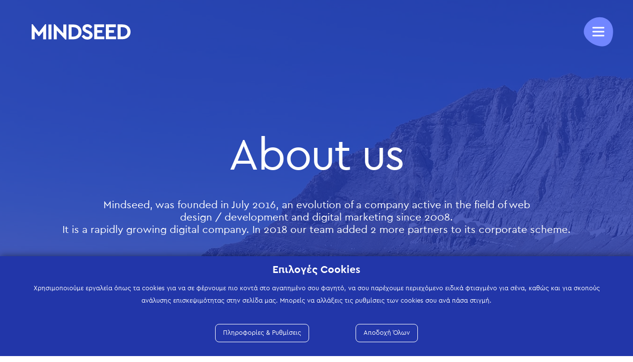

--- FILE ---
content_type: text/html; charset=utf-8
request_url: https://www.mindseed.gr/en/about-us
body_size: 28325
content:
<!DOCTYPE html>

<html lang="en" xmlns="http://www.w3.org/1999/xhtml">
<head id="Head">
    <meta charset="utf-8" />
    <meta http-equiv="x-ua-compatible" content="ie=edge" />
    <meta name="viewport" content="width=device-width, initial-scale=1, maximum-scale=1.0, user-scalable=no" />

    <title data-dotvvm-id="c12">About us</title>
    <meta name="keywords" content data-bind="attr: { &#39;content&#39;: (tags()||{}).Keywords }" />
    <meta name="description" content=" Web design/development, digital marketing and business consulting services" data-bind="attr: { &#39;content&#39;: (tags()||{}).Description }" />
    <link rel="canonical" href="https://mindseed.gr/en/about-us" data-bind="attr: { &#39;href&#39;: (tags()||{}).CanonicalUrl }" />
    
    <link rel="stylesheet" href="/assets/css/fontawesome.css" />
    
    <link rel="stylesheet" type="text/css" href="/assets/css/mstm.css?v=9f48114f-6f89-4a9b-a660-0524b01fe244" />
    
    <link rel="stylesheet" type="text/css" href="/assets/css/slick.css" />
    <link rel="apple-touch-icon" sizes="180x180" href="/apple-touch-icon.png" />
    <link rel="icon" type="image/png" sizes="32x32" href="/favicon-32x32.png" />
    <link rel="icon" type="image/png" sizes="16x16" href="/favicon-16x16.png" />
    <link rel="manifest" href="/site.webmanifest" />

    <meta property="og:title" content="About us" data-bind="attr: { &#39;content&#39;: (function(a){return (a=tags()&amp;&amp;tags().Og())==null?null:a.Title;}()) }" />
    <meta property="og:type" content="image/jpeg" data-bind="attr: { &#39;content&#39;: (function(a){return (a=tags()&amp;&amp;tags().Og())==null?null:a.Type;}()) }" />
    <meta property="og:url" content="https://mindseed.gr/en/about-us" data-bind="attr: { &#39;content&#39;: (function(a){return (a=tags()&amp;&amp;tags().Og())==null?null:a.Url;}()) }" />
    <meta property="og:image" content="https://mindseed.gr/filemanager/og/about.jpg" data-bind="attr: { &#39;content&#39;: (function(a){return (a=tags()&amp;&amp;tags().Og())==null?null:a.ImageUrl;}()) }" />
    <meta property="og:image:secure_url" content="https://mindseed.gr/filemanager/og/about.jpg" data-bind="attr: { &#39;content&#39;: (function(a){return (a=tags()&amp;&amp;tags().Og())==null?null:a.ImageUrl;}()) }" />
    <meta property="og:image:type" content="image/jpeg" data-bind="attr: { &#39;content&#39;: (function(a){return (a=tags()&amp;&amp;tags().Og())==null?null:a.ImageType;}()) }" />
    <meta property="og:image:width" content="400" data-bind="attr: { &#39;content&#39;: (function(a){return (a=tags()&amp;&amp;tags().Og())==null?null:a.ImageWidth;}()) }" />
    <meta property="og:image:height" content="300" data-bind="attr: { &#39;content&#39;: (function(a){return (a=tags()&amp;&amp;tags().Og())==null?null:a.ImageHeight;}()) }" />
    <meta property="og:image:alt" content="About us" data-bind="attr: { &#39;content&#39;: (function(a){return (a=tags()&amp;&amp;tags().Og())==null?null:a.ImageAlt;}()) }" />
    <meta property="og:video" content="" data-bind="attr: { &#39;content&#39;: (function(a){return (a=tags()&amp;&amp;tags().Og())==null?null:a.VideoUrl;}()) }" />
    <meta property="og:video:secure_url" content="" data-bind="attr: { &#39;content&#39;: (function(a){return (a=tags()&amp;&amp;tags().Og())==null?null:a.VideoUrl;}()) }" />
    <meta property="og:video:type" content="" data-bind="attr: { &#39;content&#39;: (function(a){return (a=tags()&amp;&amp;tags().Og())==null?null:a.VideoType;}()) }" />
    <meta property="og:video:width" content="" data-bind="attr: { &#39;content&#39;: (function(a){return (a=tags()&amp;&amp;tags().Og())==null?null:a.VideoWidth;}()) }" />
    <meta property="og:video:height" content="" data-bind="attr: { &#39;content&#39;: (function(a){return (a=tags()&amp;&amp;tags().Og())==null?null:a.VideoeHeight;}()) }" />

    <script async src='https://www.googletagmanager.com/gtag/js?id=G-5KGH4EKYGL'></script>
<script>
window.dataLayer = window.dataLayer || [];
dataLayer.push({ 
'facebookID': '316518538752427',
'googleAnalyticsID': 'G-5KGH4EKYGL',
'skroutzID': '',
'googleConversionID': '669854446',
'googleConversionLabel': '',
'googleRemarketingID': '669854446',
'linkwiseID': '',
'isB2B': false,
'consentMarketing': false,
 });
function gtag(){dataLayer.push(arguments);}
gtag('js', new Date());
gtag('config', 'G-5KGH4EKYGL');
(function(w,d,s,l,i){w[l]=w[l]||[];w[l].push({'gtm.start': new Date().getTime(),event:'gtm.js'});var f=d.getElementsByTagName(s)[0], j=d.createElement(s),dl=l!='dataLayer'?'&l='+l:'';j.async=true;j.src= 'https://www.googletagmanager.com/gtm.js?id='+i+dl;f.parentNode.insertBefore(j,f); })(window,document,'script','dataLayer','GTM-KV2N437');
</script>


<style>.slider422{display:grid;grid-column-gap: 20px;grid-template-columns:repeat(1,minmax(0px,100%))}#header-container {
    background-image: url("/filemanager/about/about_cover.jpg") !important;
}

.mstm-about-us-intro h1 {
	color: #fff;
}

.bg-color {
    background-color: var(--maincolor);
	opacity: 0.8;
}

/* #header-container {
    padding: 0;
    position: relative;
    background-size: 100%;
    background-repeat: no-repeat;
    background-attachment: fixed;
    -webkit-background-size: cover;
    -moz-background-size: cover;
    -o-background-size: cover;
    background-size: cover;
    z-index: 1;
    overflow: hidden;
    background-position: center !important;
    background-attachment: unset !important;
} */

.mstm-about-us-intro {
    position: relative;
    display: grid;
    justify-content: center;
    align-items: center;
    min-height: 739px;
    width: 100%;
    text-align: center;
    padding: 0 20px;
}

.mstm-about-us-intro h2 {
    color: #ffffff;
    font-size: 70px;
}

.mstm-about-us-intro p {
    color: #ffffff;
    font-size: 21px;
    padding-top: 32px;
    padding-left: 0;
    padding-right: 0;
}

.mstm-about-us-intro-image {
    background-position: 100% !important;
    background-attachment: unset !important;
}

.mstm-about-us .image-edge h2 {
    color: var(--maincolor);
    font-size: 40px;
    font-weight: bold;
    text-transform: uppercase;
}

.mstm-about-us-services {
    padding-top: 100px;
    padding-bottom: 100px;
}

.mstm-about-us-services h2 {
    font-size: 50px;
    text-align: center;
    color: var(--maincolor);
    padding-bottom: 60px;
}

.mstm-about-us-services .circle-icon-items .item {
    max-width: 410px;
}

.mstm-about-us-services h4 {
    padding-bottom: 15px;
    font-size: 23px;
    line-height: 1;
    font-weight: bold;
    margin-top: 25px;
}

.mstm-about-us-services p {
    line-height: 1.3;
    margin-top: 0px;
}

.mstm-about-us-services .circle-icon-items .item .msicon-before-relative {
    transition: 0.3s ease-in-out;
}

.mstm-about-us-services .circle-icon-items .item .msicon-before-relative:hover {
    background: var(--green);
}

/**/
.page-row.pagerow2 {
    grid-template-columns: repeat(1, minmax(0px, 100%));
}

.about-products-title {
    text-align: center;
    margin-bottom: 80px;
}

.about-products-title h3 {
    font-size: 48px;
}

.about-products {
    max-width: 1200px;
    margin: 0 auto;
    width: 100%;
    margin-bottom: 140px;
}

.about-products .slider-image-outer {
    display: grid;
    grid-template-columns: 50% 50%;
}

.about-products .slider-image-caption {
    position: relative;
    align-self: center;
}

.about-products .slider-image-outer:nth-of-type(even) .slider-image-caption {
    order: -1;
}

.about-products .text {
    padding: 0 40px;
    max-width: 505px;
    width: 100%;
    margin: 0 auto;
    display: grid;
}

.about-products h4 {
    color: var(--maincolor);
    font-weight: bold;
    font-size: 35px;
    margin-bottom: 30px;
    line-height: 1.2;
}

.about-products p {
    font-size: 26px;
}

.about-products a {
    pointer-events: none;
}

.about-products .view-more {
    position: relative;
    pointer-events: unset;
    justify-self: end;
    margin-top: 20px;
}

.about-products .view-more::after {
    content: "";
    position: absolute;
    width: 0%;
    border-bottom: 1px solid;
    left: 0;
    bottom: 0;
    transition: all 0.3s;
}

.about-products .view-more:hover::after {
    width: 100%;
}

@media (max-width: 1600px) {
.edge-bg.about-main-img {
	background-position-x: -190px;
    }
}

@media (max-width: 1170px) {
    .about-products h4 {
        font-size: 30px;
        margin-bottom: 20px;
    }

    .about-products p {
        font-size: 20px;
    }
}

@media (max-width: 1024px) {
    .mstm-about-us-intro p br {
        display: none;
    }

    .mstm-about-us-intro p {
        padding-left: 15px;
        padding-right: 15px;
    }
}

@media (max-width: 990px) {
.edge-bg.about-main-img {
	background-position-x: 0;
       background-size: 100%;
    }
}



@media (max-width:950px) {
    .mstm-about-us-services.container {
        width: 100%;
    }

    .mstm-about-us-services .circle-icon-items {
        grid-template-columns: auto;
    }
}


@media (max-width: 768px) {
    .about-products {
        max-width: 600px;
    }

    .about-products .slider-image-outer {
        grid-template-columns: auto;
    }

    .about-products .slider-image-caption {
        margin-bottom: 70px;
    }

    .about-products .slider-image-outer:nth-of-type(2n) .slider-image-caption {
        order: unset;
    }

    .about-products .text {
        padding: 40px 30px;
    }
}


@media (max-width:600px) {
    .mstm-about-us-intro h2 {
        font-size: 40px;
    }

    .about-products .text {
        text-align: center;
    }

    .about-products .view-more {
        justify-self: center;
    }

    .mstm-about-us-intro {
        min-height: unset;
        padding: 70px 20px;
    }

    #header-container {
        background-image: url("/filemanager/about/about_cover_m.jpg") !important;
    }

}

@media (max-width:400px) {
    .mstm-about-us .image-edge h2 {
        font-size: 35px;
    }
}</style><script type='application/ld+json'>{"@context":"https://schema.org","@type":"Organization","name":"Mindseed - Growth Agency","url":"https://mindseed.gr","logo":"https://mindseed.gr/filemanager/og/MINDSEED_LINK_SHARE_IMAGE.png"}</script><link rel="preload" href="/assets/js/slick.js" as="script" /><link rel="preload" href="/assets/js/pagebuilder.js" as="script" /><link rel="preload" href="/dotvvmResource/9fsF4q5bS2lii3Xc3GKj/knockout" as="script" /><link rel="preload" href="/dotvvmResource/LfNdKZ-HUbxFtbc_2KMQ/dotvvm--internal" as="script" /></head>
<body class="overflow-hidden" id="Body">
    <div data-dotvvm-id="c73" data-bind="html: TagManagerSpaLoad"></div>

    <div data-dotvvm-id="c75" data-bind="html: MarketingEvents"></div>
    <div id="main-header">
        <div class="header">
            <div>
                <div class="margin-top-25" id="logo">
                    <a href="/en"><img src="/assets/img/mindseed_logo.svg" alt="" /></a>
                </div>
            </div>

            <div class="clearfix"></div>
        </div>
    </div>
    <div class="navigation">
        <div class="navigation_content">
            <div class="navigation_content-inner">
                <div class="navigation-top">
                    <div class="logo-wrapper">
                        <a href="/en"> <img src="/assets/img/mindseed_logo.svg" alt="Mindseed Growth Agency" /></a>
                    </div>
                    <div class="menu-startaproject-btn"><a href="/en/startaproject">Start a project</a></div>
                    <div class="mstm-change-language"><ul><li><a href="/">GR</a></li><li><a href="/en">EN</a></li></ul></div>
                    <a href="#" class="navigation_close" id="menu-close"></a>
                </div>
                <div class="menu-wrapper">
                    <nav>
                        <ul class="menu" id="menu" data-bind="dotvvm-SSR-foreach: { &#39;data&#39;: MainMenu }"><!-- ko dotvvm-SSR-item: 0 -->
                            <li data-menuanchor="features" class=" hasChildren megamenu item " data-bind="class: (SubMenu()&amp;&amp;SubMenu().length)&gt;0?&quot; hasChildren megamenu item &quot;:&quot;megamenu &quot;, attr: { &#39;data-menuanchor&#39;: LI_Class }">
                                <a href="/en/services" onclick="event.stopPropagation();return !this.hasAttribute(&#39;disabled&#39;);" class="" data-bind="attr: { &#39;href&#39;: &#39;/&#39; + dotvvm.buildRouteUrl(&quot;{url?}&quot;, {&#39;url&#39;: URL}) + &#39;&#39; }, dotvvmEnable: true, visible: Routename()==&quot;disable_spa&quot;||IsCustomHtml()==true?false:true, class: A_Class">
                                    <span>Services</span>
                                </a>
                                <!-- ko if: IsCustomHtml --><div style="display:none" class="menu-custom-html" data-bind="visible: IsCustomHtml"></div><!-- /ko -->

                                
                                
                                <div class="mstm-sub-menu">
                                    <ul class="dropdown-menu mstm-dropdown dmParent" data-bind="dotvvm-SSR-foreach: { &#39;data&#39;: SubMenu }"><!-- ko dotvvm-SSR-item: 0 -->
                                            <!-- ko if: IsCustomHtml --><div style="display:none" class="menu-custom-html" data-bind="visible: IsCustomHtml"></div><!-- /ko -->

                            <li class=" hasChildren  item " data-bind="visible: IsCustomHtml()?false:true, class: (SubMenu()&amp;&amp;SubMenu().length)&gt;0?&quot; hasChildren  item &quot;:&quot; &quot;">

                                <a href="/en/services" onclick="event.stopPropagation();return !this.hasAttribute(&#39;disabled&#39;);" style="display:none" class=" item" data-bind="attr: { &#39;href&#39;: &#39;/&#39; + dotvvm.buildRouteUrl(&quot;{url?}&quot;, {&#39;url&#39;: URL}) + &#39;&#39; }, dotvvmEnable: true, visible: Routename()==&quot;disable_spa&quot;?false:true, class: A_Class()+&quot; item&quot;">
                                    <span class="dropdown-item">Web Development</span>
                                </a>
                                
                                <a href='/en/services'class='' ><span>Web Development</span></a>
                                <ul class="mstm-sub-menu secondlevel" data-bind="dotvvm-SSR-foreach: { &#39;data&#39;: SubMenu }"><!-- ko dotvvm-SSR-item: 0 -->
                            <li>
                                <a href="/en/services/e-shop-design-development" onclick="event.stopPropagation();return !this.hasAttribute(&#39;disabled&#39;);" class="" data-bind="attr: { &#39;href&#39;: &#39;/&#39; + dotvvm.buildRouteUrl(&quot;{url?}&quot;, {&#39;url&#39;: URL}) + &#39;&#39; }, dotvvmEnable: true, visible: Routename()==&quot;disable_spa&quot;?false:true, class: A_Class">E-shop Development</a>
                                
                                
                            </li>
                            <!-- /ko --><!-- ko dotvvm-SSR-item: 1 -->
                            <li>
                                <a href="/en/services/eshop-erp-integration" onclick="event.stopPropagation();return !this.hasAttribute(&#39;disabled&#39;);" class="" data-bind="attr: { &#39;href&#39;: &#39;/&#39; + dotvvm.buildRouteUrl(&quot;{url?}&quot;, {&#39;url&#39;: URL}) + &#39;&#39; }, dotvvmEnable: true, visible: Routename()==&quot;disable_spa&quot;?false:true, class: A_Class">Eshop ERP intergration</a>
                                
                                
                            </li>
                            <!-- /ko --><!-- ko dotvvm-SSR-item: 2 -->
                            <li>
                                <a href="/en/services/custom-web-development" onclick="event.stopPropagation();return !this.hasAttribute(&#39;disabled&#39;);" class="" data-bind="attr: { &#39;href&#39;: &#39;/&#39; + dotvvm.buildRouteUrl(&quot;{url?}&quot;, {&#39;url&#39;: URL}) + &#39;&#39; }, dotvvmEnable: true, visible: Routename()==&quot;disable_spa&quot;?false:true, class: A_Class">Custom Website Development</a>
                                
                                
                            </li>
                            <!-- /ko --></ul>
                        </li>
                        <!-- /ko --><!-- ko dotvvm-SSR-item: 1 -->
                                            <!-- ko if: IsCustomHtml --><div style="display:none" class="menu-custom-html" data-bind="visible: IsCustomHtml"></div><!-- /ko -->

                            <li class=" hasChildren  item " data-bind="visible: IsCustomHtml()?false:true, class: (SubMenu()&amp;&amp;SubMenu().length)&gt;0?&quot; hasChildren  item &quot;:&quot; &quot;">

                                <a href="/en/services" onclick="event.stopPropagation();return !this.hasAttribute(&#39;disabled&#39;);" style="display:none" class=" item" data-bind="attr: { &#39;href&#39;: &#39;/&#39; + dotvvm.buildRouteUrl(&quot;{url?}&quot;, {&#39;url&#39;: URL}) + &#39;&#39; }, dotvvmEnable: true, visible: Routename()==&quot;disable_spa&quot;?false:true, class: A_Class()+&quot; item&quot;">
                                    <span class="dropdown-item">Digital Marketing</span>
                                </a>
                                
                                <a href='/en/services'class='' ><span>Digital Marketing</span></a>
                                <ul class="mstm-sub-menu secondlevel" data-bind="dotvvm-SSR-foreach: { &#39;data&#39;: SubMenu }"><!-- ko dotvvm-SSR-item: 0 -->
                            <li>
                                <a href="/en/services/social-media" onclick="event.stopPropagation();return !this.hasAttribute(&#39;disabled&#39;);" class="" data-bind="attr: { &#39;href&#39;: &#39;/&#39; + dotvvm.buildRouteUrl(&quot;{url?}&quot;, {&#39;url&#39;: URL}) + &#39;&#39; }, dotvvmEnable: true, visible: Routename()==&quot;disable_spa&quot;?false:true, class: A_Class">Social Media Management</a>
                                
                                
                            </li>
                            <!-- /ko --><!-- ko dotvvm-SSR-item: 1 -->
                            <li>
                                <a href="/en/services/google-ads" onclick="event.stopPropagation();return !this.hasAttribute(&#39;disabled&#39;);" class="" data-bind="attr: { &#39;href&#39;: &#39;/&#39; + dotvvm.buildRouteUrl(&quot;{url?}&quot;, {&#39;url&#39;: URL}) + &#39;&#39; }, dotvvmEnable: true, visible: Routename()==&quot;disable_spa&quot;?false:true, class: A_Class">Google Ads</a>
                                
                                
                            </li>
                            <!-- /ko --><!-- ko dotvvm-SSR-item: 2 -->
                            <li>
                                <a href="/en/services/seo" onclick="event.stopPropagation();return !this.hasAttribute(&#39;disabled&#39;);" class="" data-bind="attr: { &#39;href&#39;: &#39;/&#39; + dotvvm.buildRouteUrl(&quot;{url?}&quot;, {&#39;url&#39;: URL}) + &#39;&#39; }, dotvvmEnable: true, visible: Routename()==&quot;disable_spa&quot;?false:true, class: A_Class">SEO</a>
                                
                                
                            </li>
                            <!-- /ko --><!-- ko dotvvm-SSR-item: 3 -->
                            <li>
                                <a href="/en/services/social-media-advertising" onclick="event.stopPropagation();return !this.hasAttribute(&#39;disabled&#39;);" class="" data-bind="attr: { &#39;href&#39;: &#39;/&#39; + dotvvm.buildRouteUrl(&quot;{url?}&quot;, {&#39;url&#39;: URL}) + &#39;&#39; }, dotvvmEnable: true, visible: Routename()==&quot;disable_spa&quot;?false:true, class: A_Class">Social Media Advertising</a>
                                
                                
                            </li>
                            <!-- /ko --></ul>
                        </li>
                        <!-- /ko --></ul>
                </div>
                </li>
                <!-- /ko --><!-- ko dotvvm-SSR-item: 1 -->
                            <li data-menuanchor="" class=" hasChildren megamenu item " data-bind="class: (SubMenu()&amp;&amp;SubMenu().length)&gt;0?&quot; hasChildren megamenu item &quot;:&quot;megamenu &quot;, attr: { &#39;data-menuanchor&#39;: LI_Class }">
                                <a href="/en/" onclick="event.stopPropagation();return !this.hasAttribute(&#39;disabled&#39;);" style="display:none" class="" data-bind="attr: { &#39;href&#39;: &#39;/&#39; + dotvvm.buildRouteUrl(&quot;{url?}&quot;, {&#39;url&#39;: URL}) + &#39;&#39; }, dotvvmEnable: true, visible: Routename()==&quot;disable_spa&quot;||IsCustomHtml()==true?false:true, class: A_Class">
                                    <span>Solutions</span>
                                </a>
                                <!-- ko if: IsCustomHtml --><div style="display:none" class="menu-custom-html" data-bind="visible: IsCustomHtml"></div><!-- /ko -->

                                
                                <a href='/en/'class='' ><span>Solutions</span></a>
                                <div class="mstm-sub-menu">
                                    <ul class="dropdown-menu mstm-dropdown dmParent" data-bind="dotvvm-SSR-foreach: { &#39;data&#39;: SubMenu }"><!-- ko dotvvm-SSR-item: 0 -->
                                            <!-- ko if: IsCustomHtml --><div style="display:none" class="menu-custom-html" data-bind="visible: IsCustomHtml"></div><!-- /ko -->

                            <li class data-bind="visible: IsCustomHtml()?false:true, class: (SubMenu()&amp;&amp;SubMenu().length)&gt;0?&quot; hasChildren  item &quot;:&quot; &quot;">

                                <a href="/en/solutions/vsm" onclick="event.stopPropagation();return !this.hasAttribute(&#39;disabled&#39;);" class=" item" data-bind="attr: { &#39;href&#39;: &#39;/&#39; + dotvvm.buildRouteUrl(&quot;{url?}&quot;, {&#39;url&#39;: URL}) + &#39;&#39; }, dotvvmEnable: true, visible: Routename()==&quot;disable_spa&quot;?false:true, class: A_Class()+&quot; item&quot;">
                                    <span class="dropdown-item">VSM</span>
                                </a>
                                
                                
                                <ul class="mstm-sub-menu secondlevel" data-bind="dotvvm-SSR-foreach: { &#39;data&#39;: SubMenu }"></ul>
                        </li>
                        <!-- /ko --><!-- ko dotvvm-SSR-item: 1 -->
                                            <!-- ko if: IsCustomHtml --><div style="display:none" class="menu-custom-html" data-bind="visible: IsCustomHtml"></div><!-- /ko -->

                            <li class data-bind="visible: IsCustomHtml()?false:true, class: (SubMenu()&amp;&amp;SubMenu().length)&gt;0?&quot; hasChildren  item &quot;:&quot; &quot;">

                                <a href="/en/solutions/logi" onclick="event.stopPropagation();return !this.hasAttribute(&#39;disabled&#39;);" class=" item" data-bind="attr: { &#39;href&#39;: &#39;/&#39; + dotvvm.buildRouteUrl(&quot;{url?}&quot;, {&#39;url&#39;: URL}) + &#39;&#39; }, dotvvmEnable: true, visible: Routename()==&quot;disable_spa&quot;?false:true, class: A_Class()+&quot; item&quot;">
                                    <span class="dropdown-item">LOGI</span>
                                </a>
                                
                                
                                <ul class="mstm-sub-menu secondlevel" data-bind="dotvvm-SSR-foreach: { &#39;data&#39;: SubMenu }"></ul>
                        </li>
                        <!-- /ko --><!-- ko dotvvm-SSR-item: 2 -->
                                            <!-- ko if: IsCustomHtml --><div style="display:none" class="menu-custom-html" data-bind="visible: IsCustomHtml"></div><!-- /ko -->

                            <li class data-bind="visible: IsCustomHtml()?false:true, class: (SubMenu()&amp;&amp;SubMenu().length)&gt;0?&quot; hasChildren  item &quot;:&quot; &quot;">

                                <a href="/en/solutions/webpos" onclick="event.stopPropagation();return !this.hasAttribute(&#39;disabled&#39;);" class=" item" data-bind="attr: { &#39;href&#39;: &#39;/&#39; + dotvvm.buildRouteUrl(&quot;{url?}&quot;, {&#39;url&#39;: URL}) + &#39;&#39; }, dotvvmEnable: true, visible: Routename()==&quot;disable_spa&quot;?false:true, class: A_Class()+&quot; item&quot;">
                                    <span class="dropdown-item">WEBPOS</span>
                                </a>
                                
                                
                                <ul class="mstm-sub-menu secondlevel" data-bind="dotvvm-SSR-foreach: { &#39;data&#39;: SubMenu }"></ul>
                        </li>
                        <!-- /ko --><!-- ko dotvvm-SSR-item: 3 -->
                                            <!-- ko if: IsCustomHtml --><div style="display:none" class="menu-custom-html" data-bind="visible: IsCustomHtml"></div><!-- /ko -->

                            <li class data-bind="visible: IsCustomHtml()?false:true, class: (SubMenu()&amp;&amp;SubMenu().length)&gt;0?&quot; hasChildren  item &quot;:&quot; &quot;">

                                <a href="/en/solutions/booking-and-fleet-management" onclick="event.stopPropagation();return !this.hasAttribute(&#39;disabled&#39;);" class=" item" data-bind="attr: { &#39;href&#39;: &#39;/&#39; + dotvvm.buildRouteUrl(&quot;{url?}&quot;, {&#39;url&#39;: URL}) + &#39;&#39; }, dotvvmEnable: true, visible: Routename()==&quot;disable_spa&quot;?false:true, class: A_Class()+&quot; item&quot;">
                                    <span class="dropdown-item">Booking &amp; Fleet Management</span>
                                </a>
                                
                                
                                <ul class="mstm-sub-menu secondlevel" data-bind="dotvvm-SSR-foreach: { &#39;data&#39;: SubMenu }"></ul>
                        </li>
                        <!-- /ko --><!-- ko dotvvm-SSR-item: 4 -->
                                            <!-- ko if: IsCustomHtml --><div style="display:none" class="menu-custom-html" data-bind="visible: IsCustomHtml"></div><!-- /ko -->

                            <li class data-bind="visible: IsCustomHtml()?false:true, class: (SubMenu()&amp;&amp;SubMenu().length)&gt;0?&quot; hasChildren  item &quot;:&quot; &quot;">

                                <a href="/en/solutions/car-booking-and-management" onclick="event.stopPropagation();return !this.hasAttribute(&#39;disabled&#39;);" class=" item" data-bind="attr: { &#39;href&#39;: &#39;/&#39; + dotvvm.buildRouteUrl(&quot;{url?}&quot;, {&#39;url&#39;: URL}) + &#39;&#39; }, dotvvmEnable: true, visible: Routename()==&quot;disable_spa&quot;?false:true, class: A_Class()+&quot; item&quot;">
                                    <span class="dropdown-item">Rent a Car Booking &amp; Management</span>
                                </a>
                                
                                
                                <ul class="mstm-sub-menu secondlevel" data-bind="dotvvm-SSR-foreach: { &#39;data&#39;: SubMenu }"></ul>
                        </li>
                        <!-- /ko --></ul>
                </div>
                </li>
                <!-- /ko --><!-- ko dotvvm-SSR-item: 2 -->
                            <li data-menuanchor="" class=" hasChildren megamenu item " data-bind="class: (SubMenu()&amp;&amp;SubMenu().length)&gt;0?&quot; hasChildren megamenu item &quot;:&quot;megamenu &quot;, attr: { &#39;data-menuanchor&#39;: LI_Class }">
                                <a href="/en/" onclick="event.stopPropagation();return !this.hasAttribute(&#39;disabled&#39;);" style="display:none" class="" data-bind="attr: { &#39;href&#39;: &#39;/&#39; + dotvvm.buildRouteUrl(&quot;{url?}&quot;, {&#39;url&#39;: URL}) + &#39;&#39; }, dotvvmEnable: true, visible: Routename()==&quot;disable_spa&quot;||IsCustomHtml()==true?false:true, class: A_Class">
                                    <span>Get to know us</span>
                                </a>
                                <!-- ko if: IsCustomHtml --><div style="display:none" class="menu-custom-html" data-bind="visible: IsCustomHtml"></div><!-- /ko -->

                                
                                <a href='/en/'class='' ><span>Get to know us</span></a>
                                <div class="mstm-sub-menu">
                                    <ul class="dropdown-menu mstm-dropdown dmParent" data-bind="dotvvm-SSR-foreach: { &#39;data&#39;: SubMenu }"><!-- ko dotvvm-SSR-item: 0 -->
                                            <!-- ko if: IsCustomHtml --><div style="display:none" class="menu-custom-html" data-bind="visible: IsCustomHtml"></div><!-- /ko -->

                            <li class data-bind="visible: IsCustomHtml()?false:true, class: (SubMenu()&amp;&amp;SubMenu().length)&gt;0?&quot; hasChildren  item &quot;:&quot; &quot;">

                                <a href="/en/about-us" onclick="event.stopPropagation();return !this.hasAttribute(&#39;disabled&#39;);" class=" item" data-bind="attr: { &#39;href&#39;: &#39;/&#39; + dotvvm.buildRouteUrl(&quot;{url?}&quot;, {&#39;url&#39;: URL}) + &#39;&#39; }, dotvvmEnable: true, visible: Routename()==&quot;disable_spa&quot;?false:true, class: A_Class()+&quot; item&quot;">
                                    <span class="dropdown-item">About us</span>
                                </a>
                                
                                
                                <ul class="mstm-sub-menu secondlevel" data-bind="dotvvm-SSR-foreach: { &#39;data&#39;: SubMenu }"></ul>
                        </li>
                        <!-- /ko --><!-- ko dotvvm-SSR-item: 1 -->
                                            <!-- ko if: IsCustomHtml --><div style="display:none" class="menu-custom-html" data-bind="visible: IsCustomHtml"></div><!-- /ko -->

                            <li class data-bind="visible: IsCustomHtml()?false:true, class: (SubMenu()&amp;&amp;SubMenu().length)&gt;0?&quot; hasChildren  item &quot;:&quot; &quot;">

                                <a href="/en/projects" onclick="event.stopPropagation();return !this.hasAttribute(&#39;disabled&#39;);" class=" item" data-bind="attr: { &#39;href&#39;: &#39;/&#39; + dotvvm.buildRouteUrl(&quot;{url?}&quot;, {&#39;url&#39;: URL}) + &#39;&#39; }, dotvvmEnable: true, visible: Routename()==&quot;disable_spa&quot;?false:true, class: A_Class()+&quot; item&quot;">
                                    <span class="dropdown-item">Projects</span>
                                </a>
                                
                                
                                <ul class="mstm-sub-menu secondlevel" data-bind="dotvvm-SSR-foreach: { &#39;data&#39;: SubMenu }"></ul>
                        </li>
                        <!-- /ko --><!-- ko dotvvm-SSR-item: 2 -->
                                            <!-- ko if: IsCustomHtml --><div style="display:none" class="menu-custom-html" data-bind="visible: IsCustomHtml"></div><!-- /ko -->

                            <li class data-bind="visible: IsCustomHtml()?false:true, class: (SubMenu()&amp;&amp;SubMenu().length)&gt;0?&quot; hasChildren  item &quot;:&quot; &quot;">

                                <a href="/en/worked-with" onclick="event.stopPropagation();return !this.hasAttribute(&#39;disabled&#39;);" class=" item" data-bind="attr: { &#39;href&#39;: &#39;/&#39; + dotvvm.buildRouteUrl(&quot;{url?}&quot;, {&#39;url&#39;: URL}) + &#39;&#39; }, dotvvmEnable: true, visible: Routename()==&quot;disable_spa&quot;?false:true, class: A_Class()+&quot; item&quot;">
                                    <span class="dropdown-item">Worked With</span>
                                </a>
                                
                                
                                <ul class="mstm-sub-menu secondlevel" data-bind="dotvvm-SSR-foreach: { &#39;data&#39;: SubMenu }"></ul>
                        </li>
                        <!-- /ko --><!-- ko dotvvm-SSR-item: 3 -->
                                            <!-- ko if: IsCustomHtml --><div style="display:none" class="menu-custom-html" data-bind="visible: IsCustomHtml"></div><!-- /ko -->

                            <li class data-bind="visible: IsCustomHtml()?false:true, class: (SubMenu()&amp;&amp;SubMenu().length)&gt;0?&quot; hasChildren  item &quot;:&quot; &quot;">

                                <a href="/en/blog" onclick="event.stopPropagation();return !this.hasAttribute(&#39;disabled&#39;);" class=" item" data-bind="attr: { &#39;href&#39;: &#39;/&#39; + dotvvm.buildRouteUrl(&quot;{url?}&quot;, {&#39;url&#39;: URL}) + &#39;&#39; }, dotvvmEnable: true, visible: Routename()==&quot;disable_spa&quot;?false:true, class: A_Class()+&quot; item&quot;">
                                    <span class="dropdown-item">Blog</span>
                                </a>
                                
                                
                                <ul class="mstm-sub-menu secondlevel" data-bind="dotvvm-SSR-foreach: { &#39;data&#39;: SubMenu }"></ul>
                        </li>
                        <!-- /ko --><!-- ko dotvvm-SSR-item: 4 -->
                                            <!-- ko if: IsCustomHtml --><div style="display:none" class="menu-custom-html" data-bind="visible: IsCustomHtml"></div><!-- /ko -->

                            <li class data-bind="visible: IsCustomHtml()?false:true, class: (SubMenu()&amp;&amp;SubMenu().length)&gt;0?&quot; hasChildren  item &quot;:&quot; &quot;">

                                <a href="/en/contact" onclick="event.stopPropagation();return !this.hasAttribute(&#39;disabled&#39;);" class=" item" data-bind="attr: { &#39;href&#39;: &#39;/&#39; + dotvvm.buildRouteUrl(&quot;{url?}&quot;, {&#39;url&#39;: URL}) + &#39;&#39; }, dotvvmEnable: true, visible: Routename()==&quot;disable_spa&quot;?false:true, class: A_Class()+&quot; item&quot;">
                                    <span class="dropdown-item">Contact</span>
                                </a>
                                
                                
                                <ul class="mstm-sub-menu secondlevel" data-bind="dotvvm-SSR-foreach: { &#39;data&#39;: SubMenu }"></ul>
                        </li>
                        <!-- /ko --></ul>
                </div>
                </li>
                <!-- /ko --><!-- ko dotvvm-SSR-item: 3 -->
                            <li data-menuanchor="menu-contact-info" class data-bind="class: (SubMenu()&amp;&amp;SubMenu().length)&gt;0?&quot; hasChildren megamenu item &quot;:&quot;megamenu &quot;, attr: { &#39;data-menuanchor&#39;: LI_Class }">
                                <a href="/en/#startproject" onclick="event.stopPropagation();return !this.hasAttribute(&#39;disabled&#39;);" style="display:none" class="" data-bind="attr: { &#39;href&#39;: &#39;/&#39; + dotvvm.buildRouteUrl(&quot;{url?}&quot;, {&#39;url&#39;: URL}) + &#39;&#39; }, dotvvmEnable: true, visible: Routename()==&quot;disable_spa&quot;||IsCustomHtml()==true?false:true, class: A_Class">
                                    <span>Contact info</span>
                                </a>
                                <!-- ko if: IsCustomHtml --><div class="menu-custom-html" data-bind="visible: IsCustomHtml"><div class="navigation-contact"> <a href="mailto:info@mindseed.gr">info@mindseed.gr</a>    <span><a href="tel:+302117902990" class="ms-hf-phone">(+30) 211 790 2990</a></span>    <div class="mstm-social-media">        <ul>            <li><a href="https://www.facebook.com/mindseed.gr" target="_blank" class="fa-facebook"></a></li>            <li><a href="https://www.instagram.com/mindseedgr/" target="_blank" class="fa-instagram"></a></li>            <li><a href="https://www.linkedin.com/company/mindseedgr" target="_blank" class="fa-linkedin"></a></li>            <li><a href="https://twitter.com/mindseedgr" target="_blank" class="fa-twitter"></a></li>            <li><a href="https://www.youtube.com/channel/UCWI5IxzBKWcWaouHfzoKcjg/featured" target="_blank" class="fa-youtube"></a></li>            <li><a class="fa-tiktok" href="https://www.tiktok.com/@mindseed_" target="_blank"></a></li>        </ul>    </div></div></div><!-- /ko -->

                                
                                
                                <div class="mstm-sub-menu">
                                    <ul class="dropdown-menu mstm-dropdown dmParent" data-bind="dotvvm-SSR-foreach: { &#39;data&#39;: SubMenu }"></ul>
                </div>
                </li>
                <!-- /ko --></ul>
                </nav>
            </div>

            
        </div>
    </div>
    <div class="navigation_background"></div>
    <div class="navigation_shape">
        <svg class="menu-transition-shape" width="100%" height="100%" viewBox="0 0 1440 800" preserveAspectRatio="none">
            <path class="menu-morphing-path" d="M-22.4-87.7c-8.3,95.9,56.9,71.1,216.6,79c189.3,9.4,264.6-2.6,431.3-0.8c187.6,2,331.6-9.3,528.2-0.2c443.7,20.5,435.1-61.8,368.6-188.1C1455.9-324.1,34.5-746.7-22.4-87.7z"></path>
        </svg>
    </div>
    </div>
    <div class="menu-button">
        <a href="#" class="menu-trigger" id="menu-trigger">
            <span></span>
        </a>
        <svg class="menu-btn-morphing-object" width="100%" height="100%" viewBox="0 0 50 50" style="enable-background:new 0 0 50 50;" xml:space="preserve">
        <path class="menu-btn-morphing-path" d="M49.8,29.3c0,13.3-14.9,20.5-28.2,20.5S0.8,38.6,0.8,25.4S15.9,0.2,29.2,0.2S49.8,16,49.8,29.3z"></path>



        </svg>
    </div>

    <div class="site-content" style="min-height:1000px;">
        

    <style>
        .page-row {
            display: grid;
            grid-template-columns: var(--colnum);
        }

        .mstm-instagram-feed, .mstm-blog-feed {
            display: grid;
            grid-template-columns: repeat(var(--instaperrow), minmax(0px,auto));
        }

            .mstm-instagram-feed img, .mstm-blog-feed img {
                width: 100%;
                height: 100%;
                object-fit: cover;
                max-width: var(--instaWidth);
                max-height: var(--instaHeight);
            }

        .pill-content {
            display: none;
        }

        .pill {
            cursor: pointer;
        }

        .tab-content.pill-content {
            grid-template-columns: repeat(4,minmax(0px,auto));
        }

            .tab-content.pill-content.active {
                display: grid;
            }

        .slider-image-outer {
            position: relative;
        }

        .slider-image-caption {
            position: absolute;
            bottom: 0px;
            color: white;
        }

        .home-stories[data-ishome=true] {
            display: block !important;
        }
    </style>

    <div class="static-page-content" data-bind="attr: { &#39;id&#39;: RomanTitle() }">
        <div class="mstm-breadcrumb" aria-label="breadcrumb">
            <div class="mstm-breadcrumb-st">
                <a class="mstm-breadcrumb-st-title" href="/">MINDSEED</a>
            </div>
            <div class="mstm-breadcrumb-dyn">
                <ul class="mstm-breadcrumb-rep">
                    <li class="breadcrumb-item active">
                        About us
                    </li>
                </ul>
            </div>
        </div>


        <p class="static-page-title">
            <span class="pill">About us</span>
        </p>
        <div class="page-row-outer" id="fullpage" data-bind="class: RomanTitle()==&quot;arxiki&quot;?&quot;page-row-outer fullpage&quot;:&quot;page-row-outer&quot;, dotvvm-SSR-foreach: { &#39;data&#39;: (pageView()||{}).viPageRows }"><!-- ko dotvvm-SSR-item: 0 -->
                <div class="page-row pagerow1" style="--colnum:100%" data-bind="class: &quot;page-row pagerow&quot;+viRowID(), attr: { &#39;style&#39;: &quot;--colnum:&quot;+viGridWidth() }">

                    <!-- ko dotvvm-SSR-foreach: { 'data': vipageColumns } --><!-- ko dotvvm-SSR-item: 0 -->
                            <div class="page-column " data-bind="class: &quot;page-column &quot;+viClass()">

                                <!-- ko if: (function(a){return ((a=InstagramFeed()&&InstagramFeed().PostList())==null?null:a.length)>0;}()) --><div class="mstm-instagram-feed" style="--instaperrow:;--instaHeight:;--instaWidth:;" data-bind="attr: { &#39;style&#39;: &quot;--instaperrow:&quot;+(InstagramFeed()&amp;&amp;InstagramFeed().NumberPerRow())+&quot;;&quot;+&quot;--instaHeight:&quot;+(InstagramFeed()&amp;&amp;InstagramFeed().Height())+&quot;;&quot;+&quot;--instaWidth:&quot;+(InstagramFeed()&amp;&amp;InstagramFeed().Width())+&quot;;&quot; }">
                                    <!-- ko dotvvm-SSR-foreach: { 'data': (InstagramFeed()||{}).PostList } --><!-- /ko -->
                                </div><!-- /ko -->
                                
                                <!-- ko if: (function(a){return ((a=vislider()&&vislider().sliderImagesRow())==null?null:a.length)>0;}()) --><div class="slider53" data-bind="class: &quot;slider&quot;+viID(), dotvvm-SSR-foreach: { &#39;data&#39;: (vislider()||{}).sliderImagesRow }"></div><!-- /ko -->

                                <!-- ko if: viContent()!=""&&viContent()!=null --><div><!-- Wrapper -->
<div class="mstm-about-us" id="wrapper"><!-- Content
    ================================================== --><!-- Parallax Full-Screen Background --><!-- Header
================================================== -->
<div class="mstm-about-us-intro-image" data-background="/filemanager/about/about_cover.jpg" data-color="#2236a9" data-color-opacity="0.8" id="header-container">
<div class="mstm-about-us-intro">
<div>
<h1>About us</h1>

<p>Mindseed, was founded in July 2016, an evolution of a company active in the field of web<br />
design / development and digital marketing since 2008.<br />
It is a rapidly growing digital company. In 2018 our team added 2 more partners to its corporate scheme.</p>
</div>
</div>
</div>
<!-- Image Edge -->

<div class="image-edge">
<div class="image-edge-content">
<h2>Our mission</h2>
&nbsp;

<p>Our goal is to help businesses grow through a passionate team of young people who combine strategic thinking, creative ideas and the best digital technology solutions.</p>
</div>
<div class="edge-bg about-main-img" data-background-image="/filemanager/about/mindseed-team.jpg"></div></div>
<!-- Image Edge / End --><!-- Image Edge -->

<div class="image-edge left">
<div class="image-edge-content">
<h2>Why us</h2>
&nbsp;

<p>Mindseed is the right partner for companies and organizations that are in the process of digital transformation of their processes.</p>
</div>
<div class="edge-bg" data-background-image="/filemanager/about/MINDSEED_ABOUT_IMAGES2.jpg"></div></div>
<!-- Image Edge / End --><!-- Infobox --><!-- Featured Services -->

<div class="mstm-about-us-services container">
<h2>Services</h2>

<div class="circle-icon-items">
<div class="item"><div class="msicon-before-relative mstm-development-icon"></div>
<h4>Web Design &amp; Development</h4>

<p>We undertake the creation and support of digital implementations for internet<br />
(Corporate websites, eshop, blogs, portals, custom web applications etc.)</p>
</div>

<div class="item"><div class="msicon-before-relative mstm-marketing-icon"></div>
<h4>Digital Marketing</h4>

<p>We undertake the promotion of online products and services using the best possible solutions and practices in the field of digital marketing.</p>
</div>

<div class="item"><div class="msicon-before-relative mstm-business-icon"></div>
<h4>Business Consulting</h4>

<p>We undertake the consulting services and guidance of companies in their transition to digital transformation but also of the online promotion of their services. We drraw up a plan with specific actions and expected results.</p>
</div>
</div>
</div>
<!-- Featured Services / End --><!-- Full Width Icons --></div>
<!-- Wrapper / End --></div><!-- /ko -->

                                <!-- ko if: (viProductAreas()&&viProductAreas().length)>0 --><div class="tab-headers" data-bind="dotvvm-SSR-foreach: { &#39;data&#39;: viProductAreas }"></div><!-- /ko -->

                                <!-- ko if: (function(a){return ((a=BlogFeed()&&BlogFeed().BlogList())==null?null:a.length)>0&&($parents[1].RomanTitle()!="logi"&&($parents[1].RomanTitle()!="seo"&&($parents[1].RomanTitle()!="vsm"&&$parents[1].RomanTitle()!="email-marketing")));}()) --><div class="home-stories" data-anchor="" style="display:none" data-ishome data-bind="attr: { &#39;data-ishome&#39;: (function(a){return ((a=BlogFeed()&amp;&amp;BlogFeed().BlogList())==null?null:a.length)&gt;0&amp;&amp;($parents[1].RomanTitle()!=&quot;logi&quot;&amp;&amp;($parents[1].RomanTitle()!=&quot;seo&quot;&amp;&amp;($parents[1].RomanTitle()!=&quot;vsm&quot;&amp;&amp;$parents[1].RomanTitle()!=&quot;email-marketing&quot;)))?&quot;true&quot;:&quot;false&quot;;}()) }">
                                    <div class="container-fluid">
                                        <div class="container-fluid-inner">
                                            <div class="content-section_media">
                                                <div class="image-stories">
                                                    <div class="content-block section-title">
                                                        <p class="h2">News</p>
                                                        <span class="subtitle">From our playground</span>
                                                    </div>
                                                </div>
                                            </div>
                                            <div class="content-section_info mstm-blogarea-items">
                                                <div class="features mstm-features">
                                                    <!-- ko dotvvm-SSR-foreach: { 'data': (BlogFeed()||{}).BlogList } --><!-- /ko -->
                                                    <div class=" mstm-last-blog">
                                                        <div class="mstm-join">
                                                            <a href="/en/blog">More stories</a>
                                                        </div>
                                                    </div>
                                                </div>
                                                <div class=" mstm-last-blog mobile">
                                                    <div class="mstm-join">
                                                        <a href="/en/blog">More stories</a>
                                                    </div>
                                                </div>
                                            </div>
                                        </div>
                                    </div>
                                </div><!-- /ko -->

                                <!-- ko if: (function(a){return ((a=BlogFeed()&&BlogFeed().BlogList())==null?null:a.length)>0&&$parents[1].RomanTitle()=="logi";}()) --><div class="slider-blog-posts" data-anchor="">
                                    <!-- ko dotvvm-SSR-foreach: { 'data': (BlogFeed()||{}).BlogList } --><!-- /ko -->
                                </div><!-- /ko -->
                            </div>
                        <!-- /ko --><!-- /ko -->
                </div>
            <!-- /ko --><!-- ko dotvvm-SSR-item: 1 -->
                <div class="page-row pagerow2" style="--colnum:50% 50%" data-bind="class: &quot;page-row pagerow&quot;+viRowID(), attr: { &#39;style&#39;: &quot;--colnum:&quot;+viGridWidth() }">

                    <!-- ko dotvvm-SSR-foreach: { 'data': vipageColumns } --><!-- ko dotvvm-SSR-item: 0 -->
                            <div class="page-column about-products-title" data-bind="class: &quot;page-column &quot;+viClass()">

                                <!-- ko if: (function(a){return ((a=InstagramFeed()&&InstagramFeed().PostList())==null?null:a.length)>0;}()) --><div class="mstm-instagram-feed" style="--instaperrow:;--instaHeight:;--instaWidth:;" data-bind="attr: { &#39;style&#39;: &quot;--instaperrow:&quot;+(InstagramFeed()&amp;&amp;InstagramFeed().NumberPerRow())+&quot;;&quot;+&quot;--instaHeight:&quot;+(InstagramFeed()&amp;&amp;InstagramFeed().Height())+&quot;;&quot;+&quot;--instaWidth:&quot;+(InstagramFeed()&amp;&amp;InstagramFeed().Width())+&quot;;&quot; }">
                                    <!-- ko dotvvm-SSR-foreach: { 'data': (InstagramFeed()||{}).PostList } --><!-- /ko -->
                                </div><!-- /ko -->
                                
                                <!-- ko if: (function(a){return ((a=vislider()&&vislider().sliderImagesRow())==null?null:a.length)>0;}()) --><div class="slider421" data-bind="class: &quot;slider&quot;+viID(), dotvvm-SSR-foreach: { &#39;data&#39;: (vislider()||{}).sliderImagesRow }"></div><!-- /ko -->

                                <!-- ko if: viContent()!=""&&viContent()!=null --><div><h3>Products</h3>
</div><!-- /ko -->

                                <!-- ko if: (viProductAreas()&&viProductAreas().length)>0 --><div class="tab-headers" data-bind="dotvvm-SSR-foreach: { &#39;data&#39;: viProductAreas }"></div><!-- /ko -->

                                <!-- ko if: (function(a){return ((a=BlogFeed()&&BlogFeed().BlogList())==null?null:a.length)>0&&($parents[1].RomanTitle()!="logi"&&($parents[1].RomanTitle()!="seo"&&($parents[1].RomanTitle()!="vsm"&&$parents[1].RomanTitle()!="email-marketing")));}()) --><div class="home-stories" data-anchor="" style="display:none" data-ishome data-bind="attr: { &#39;data-ishome&#39;: (function(a){return ((a=BlogFeed()&amp;&amp;BlogFeed().BlogList())==null?null:a.length)&gt;0&amp;&amp;($parents[1].RomanTitle()!=&quot;logi&quot;&amp;&amp;($parents[1].RomanTitle()!=&quot;seo&quot;&amp;&amp;($parents[1].RomanTitle()!=&quot;vsm&quot;&amp;&amp;$parents[1].RomanTitle()!=&quot;email-marketing&quot;)))?&quot;true&quot;:&quot;false&quot;;}()) }">
                                    <div class="container-fluid">
                                        <div class="container-fluid-inner">
                                            <div class="content-section_media">
                                                <div class="image-stories">
                                                    <div class="content-block section-title">
                                                        <p class="h2">News</p>
                                                        <span class="subtitle">From our playground</span>
                                                    </div>
                                                </div>
                                            </div>
                                            <div class="content-section_info mstm-blogarea-items">
                                                <div class="features mstm-features">
                                                    <!-- ko dotvvm-SSR-foreach: { 'data': (BlogFeed()||{}).BlogList } --><!-- /ko -->
                                                    <div class=" mstm-last-blog">
                                                        <div class="mstm-join">
                                                            <a href="/en/blog">More stories</a>
                                                        </div>
                                                    </div>
                                                </div>
                                                <div class=" mstm-last-blog mobile">
                                                    <div class="mstm-join">
                                                        <a href="/en/blog">More stories</a>
                                                    </div>
                                                </div>
                                            </div>
                                        </div>
                                    </div>
                                </div><!-- /ko -->

                                <!-- ko if: (function(a){return ((a=BlogFeed()&&BlogFeed().BlogList())==null?null:a.length)>0&&$parents[1].RomanTitle()=="logi";}()) --><div class="slider-blog-posts" data-anchor="">
                                    <!-- ko dotvvm-SSR-foreach: { 'data': (BlogFeed()||{}).BlogList } --><!-- /ko -->
                                </div><!-- /ko -->
                            </div>
                        <!-- /ko --><!-- ko dotvvm-SSR-item: 1 -->
                            <div class="page-column about-products" data-bind="class: &quot;page-column &quot;+viClass()">

                                <!-- ko if: (function(a){return ((a=InstagramFeed()&&InstagramFeed().PostList())==null?null:a.length)>0;}()) --><div class="mstm-instagram-feed" style="--instaperrow:;--instaHeight:;--instaWidth:;" data-bind="attr: { &#39;style&#39;: &quot;--instaperrow:&quot;+(InstagramFeed()&amp;&amp;InstagramFeed().NumberPerRow())+&quot;;&quot;+&quot;--instaHeight:&quot;+(InstagramFeed()&amp;&amp;InstagramFeed().Height())+&quot;;&quot;+&quot;--instaWidth:&quot;+(InstagramFeed()&amp;&amp;InstagramFeed().Width())+&quot;;&quot; }">
                                    <!-- ko dotvvm-SSR-foreach: { 'data': (InstagramFeed()||{}).PostList } --><!-- /ko -->
                                </div><!-- /ko -->
                                
                                <!-- ko if: (function(a){return ((a=vislider()&&vislider().sliderImagesRow())==null?null:a.length)>0;}()) --><div class="slider422" data-bind="class: &quot;slider&quot;+viID(), dotvvm-SSR-foreach: { &#39;data&#39;: (vislider()||{}).sliderImagesRow }"><!-- ko dotvvm-SSR-item: 0 -->
                                        <div class="slider-image-outer">
                                            <a href="" target="_self" data-bind="attr: { &#39;href&#39;: imagLink, &#39;target&#39;: isBlank()==true?&quot;_blank&quot;:&quot;_self&quot; }">
                                                <img class="lazyload" data-src="/filemanager/about/ABOUT-UPDATE-IMAGES1A.jpg" alt title data-bind="attr: { &#39;data-src&#39;: imageUrl, &#39;alt&#39;: imageAlt, &#39;title&#39;: imageTitle }" />
                                                <div class="slider-image-caption"><div class="text">
<h4>VSM</h4>
<p>Our team implemented an automatic Voucher management system and statistics for eshop. The implementation is in beta and testing stage on eshop with several daily orders.</p>
<a href="https://www.vsmcore.gr" target="_blank" class="view-more">Learn more</a>
</div></div>
                                            </a>
                                        </div>
                                    <!-- /ko --><!-- ko dotvvm-SSR-item: 1 -->
                                        <div class="slider-image-outer">
                                            <a href="" target="_self" data-bind="attr: { &#39;href&#39;: imagLink, &#39;target&#39;: isBlank()==true?&quot;_blank&quot;:&quot;_self&quot; }">
                                                <img class="lazyload" data-src="/filemanager/about/ABOUT-UPDATE-IMAGES2.jpg" alt title data-bind="attr: { &#39;data-src&#39;: imageUrl, &#39;alt&#39;: imageAlt, &#39;title&#39;: imageTitle }" />
                                                <div class="slider-image-caption"><div class="text">
<h4>LOGI Framework</h4>
<p>From 2018 we develop and support our own web framework, LOGI. A platform suitable for eshop, custom web implementations & corporate websites based on .Net 8 technology.</p>
<a href="/en/solutions/logi" class="view-more">Learn more</a>
</div></div>
                                            </a>
                                        </div>
                                    <!-- /ko --><!-- ko dotvvm-SSR-item: 2 -->
                                        <div class="slider-image-outer">
                                            <a href="" target="_self" data-bind="attr: { &#39;href&#39;: imagLink, &#39;target&#39;: isBlank()==true?&quot;_blank&quot;:&quot;_self&quot; }">
                                                <img class="lazyload" data-src="/filemanager/about/ABOUT-UPDATE-IMAGES3.jpg" alt title data-bind="attr: { &#39;data-src&#39;: imageUrl, &#39;alt&#39;: imageAlt, &#39;title&#39;: imageTitle }" />
                                                <div class="slider-image-caption"><div class="text">
<h4>WEBPOS</h4>
<p>For those companies that do not have an eshop with a corresponding payment system,
we created an electronic trading platform based on the LOGI Platform.</p>
<a href="/en/solutions/webpos" class="view-more">Learn more</a>
</div></div>
                                            </a>
                                        </div>
                                    <!-- /ko --><!-- ko dotvvm-SSR-item: 3 -->
                                        <div class="slider-image-outer">
                                            <a href="" target="_self" data-bind="attr: { &#39;href&#39;: imagLink, &#39;target&#39;: isBlank()==true?&quot;_blank&quot;:&quot;_self&quot; }">
                                                <img class="lazyload" data-src="/filemanager/about/ABOUT-UPDATE-IMAGES4.jpg" alt title data-bind="attr: { &#39;data-src&#39;: imageUrl, &#39;alt&#39;: imageAlt, &#39;title&#39;: imageTitle }" />
                                                <div class="slider-image-caption"><div class="text">
<h4>BOOKING & FLEET&nbsp;MANAGEMENT</h4>
<p>Our office develop an online booking & vessel management mechanism. With this system it is possible to handle & manage both user bookings and all the available vessels.</p>
<a href="/en/solutions/booking-and-fleet-management" class="view-more">Learn more</a>
</div></div>
                                            </a>
                                        </div>
                                    <!-- /ko --><!-- ko dotvvm-SSR-item: 4 -->
                                        <div class="slider-image-outer">
                                            <a href="/en/solutions/car-booking-and-management" target="_self" data-bind="attr: { &#39;href&#39;: imagLink, &#39;target&#39;: isBlank()==true?&quot;_blank&quot;:&quot;_self&quot; }">
                                                <img class="lazyload" data-src="/filemanager/about/rent-a-car.jpg" alt="Car booking &amp; management" title="Car booking &amp; management" data-bind="attr: { &#39;data-src&#39;: imageUrl, &#39;alt&#39;: imageAlt, &#39;title&#39;: imageTitle }" />
                                                <div class="slider-image-caption"><div class="text">
<h4>CAR BOOKING <br> & MANAGEMENT</h4>
<p>Μechanism for online booking and payment as well as a mechanism for booking management that was created for companies operating in the car rental industry.</p>
<a href="/lyseis/car-booking-and-management" class="view-more">Read more</a>
</div></div>
                                            </a>
                                        </div>
                                    <!-- /ko --></div><!-- /ko -->

                                <!-- ko if: viContent()!=""&&viContent()!=null --><div></div><!-- /ko -->

                                <!-- ko if: (viProductAreas()&&viProductAreas().length)>0 --><div class="tab-headers" data-bind="dotvvm-SSR-foreach: { &#39;data&#39;: viProductAreas }"></div><!-- /ko -->

                                <!-- ko if: (function(a){return ((a=BlogFeed()&&BlogFeed().BlogList())==null?null:a.length)>0&&($parents[1].RomanTitle()!="logi"&&($parents[1].RomanTitle()!="seo"&&($parents[1].RomanTitle()!="vsm"&&$parents[1].RomanTitle()!="email-marketing")));}()) --><div class="home-stories" data-anchor="" style="display:none" data-ishome data-bind="attr: { &#39;data-ishome&#39;: (function(a){return ((a=BlogFeed()&amp;&amp;BlogFeed().BlogList())==null?null:a.length)&gt;0&amp;&amp;($parents[1].RomanTitle()!=&quot;logi&quot;&amp;&amp;($parents[1].RomanTitle()!=&quot;seo&quot;&amp;&amp;($parents[1].RomanTitle()!=&quot;vsm&quot;&amp;&amp;$parents[1].RomanTitle()!=&quot;email-marketing&quot;)))?&quot;true&quot;:&quot;false&quot;;}()) }">
                                    <div class="container-fluid">
                                        <div class="container-fluid-inner">
                                            <div class="content-section_media">
                                                <div class="image-stories">
                                                    <div class="content-block section-title">
                                                        <p class="h2">News</p>
                                                        <span class="subtitle">From our playground</span>
                                                    </div>
                                                </div>
                                            </div>
                                            <div class="content-section_info mstm-blogarea-items">
                                                <div class="features mstm-features">
                                                    <!-- ko dotvvm-SSR-foreach: { 'data': (BlogFeed()||{}).BlogList } --><!-- /ko -->
                                                    <div class=" mstm-last-blog">
                                                        <div class="mstm-join">
                                                            <a href="/en/blog">More stories</a>
                                                        </div>
                                                    </div>
                                                </div>
                                                <div class=" mstm-last-blog mobile">
                                                    <div class="mstm-join">
                                                        <a href="/en/blog">More stories</a>
                                                    </div>
                                                </div>
                                            </div>
                                        </div>
                                    </div>
                                </div><!-- /ko -->

                                <!-- ko if: (function(a){return ((a=BlogFeed()&&BlogFeed().BlogList())==null?null:a.length)>0&&$parents[1].RomanTitle()=="logi";}()) --><div class="slider-blog-posts" data-anchor="">
                                    <!-- ko dotvvm-SSR-foreach: { 'data': (BlogFeed()||{}).BlogList } --><!-- /ko -->
                                </div><!-- /ko -->
                            </div>
                        <!-- /ko --><!-- /ko -->
                </div>
            <!-- /ko --></div>
    </div>
    
    <span style="display:none;" id="pageloaded" data-bind="text: &quot;pageloaded&quot;"></span>
    <input type="button" value="" style="display:none;" id="sendmessage" onclick="dotvvm.postBack(&quot;root&quot;,this,[],&quot;9659mI/0eiVcAhAp&quot;,&quot;&quot;,null,[&quot;validate-root&quot;]);event.stopPropagation();return false;"/>
    <input type="button" value="" style="display:none;" id="sendmessagecontact" onclick="dotvvm.postBack(&quot;root&quot;,this,[],&quot;j2b5+/zn+QOAxM/X&quot;,&quot;&quot;,null,[&quot;validate-root&quot;]);event.stopPropagation();return false;"/>


    </div>


    <div id="newsletter-signup">
        <div class="newsletter-inner">
            <div>You don't want to miss any news? <br /><a href="/en/newsletter">Subscribe</a> to our Newsletter!</div>
        </div>
    </div>
    <div id="footer">
        <div class="footer-elements">

        </div>
        <div class="footer-inner">
            <div class="footer-col">
                <a href="mailto:info@mindseed.gr">info@mindseed.gr</a>
                <a href="tel:2117902990" class="ms-hf-phone">(+30) 211-790-2990</a>
                <a href="/en/contact">Contact</a>
            </div>
            <div class="footer-col">
                <span>Trion Ierarchon 31 <br /> 118 51 Athens</span>
            </div>
            <div class="footer-col">
                <a href="/en/terms-of-use">Terms of use</a>
                <a href="/en/career">Career</a>
                <a href="/en/blog">Blog</a>
            </div>

            <div class="footer-col footer-badges">
                <!--gpartners-->
                <div class="footer-gpartners">
                    <!--href="https://www.google.com/partners/agency?id=5864649347"  target="_blank"-->
                    <a>
                        <img src="/assets/img/gpartner.jpg" />
                    </a>
                </div>
                <!--grecamember-->
                <div class="greca">
                    <script data-ws="24788" data-h="greca.adman.gr" data-s="140x80" data-inview="false" data-refresh="false" data-sticky="false" data-cmp="false" data-cmpconsent="false" src="https://static.adman.gr/adman.js"></script>
                </div>
                <!--sede-->
                <div class="sede">
                    <a href="https://sede.org.gr/" target="_blank">
                        <img src="https://mindseed.gr/signature/20/sede-logo-w.png" width="70" height="70" />
                    </a>
                </div>
            </div>
            <div class="footer-col social-media">
                <div class="mstm-social-media footer-social-media">
                    <ul>
                        <li><a class="fa-facebook" href="https://www.facebook.com/mindseed.gr" target="_blank"></a></li>
                        <li><a class="fa-instagram" href="https://www.instagram.com/mindseedgr/" target="_blank"></a></li>
                        <li><a class="fa-linkedin" href="https://www.linkedin.com/company/mindseedgr" target="_blank"></a></li>
                        <li><a class="fa-twitter" href="https://twitter.com/mindseedgr" target="_blank"></a></li>
                        <li><a class="fa-youtube" href="https://www.youtube.com/channel/UCWI5IxzBKWcWaouHfzoKcjg/featured" target="_blank"></a></li>
                        <li><a class="fa-tiktok" href="https://www.tiktok.com/@mindseed_" target="_blank"></a></li>
                    </ul>

                </div>
                <div class="copyright">
                    ©
                    <script>document.write(new Date().getFullYear());</script> Mindseed, All rights reserved
                </div>
            </div>
        </div>

    </div>


    <!-- Back To Top Button -->
    <div class="backtotop">
        <a href="#"></a>
    </div>
    <script src="/assets/js/jquery-3.2.1.min.js"></script>
    <script src="/assets/js/libs.min.js"></script>
    <script src="/assets/js/combine.js"></script>
    <div data-dotvvm-id="c349" data-bind="html: MasterPageJs"></div>

    <script src="/assets/js/punchy-custom.js"></script>
    <script src="/assets/js/mstm.js?v=9f48114f-6f89-4a9b-a660-0524b01fe244"></script>
    <script src="/assets/scripts/jquery.flexslider-min.js"></script>
    <script src="/assets/scripts/owl.carousel.min.js"></script>
    <script src="/assets/scripts/counterup.min.js"></script>
    <script src="/assets/scripts/jquery.isotope.min.js"></script>
    <script src="/assets/scripts/custom.js"></script>
    <script src="/assets/js/lazysizes.min.js"></script>
    <script src="/assets/js/slick.js" type="text/javascript"></script>

    
    <script>
        $(".section").css("height", $(window).height());

        $(document).ready(function () {
            dotvvm.events.init.subscribe(function () {
                $(window).resize(function () {
                    $(".section").css("height", $(window).height());
                });
            });
        });
    </script>


    <input type="button" value="" style="display:none;" id="marketingcustomevent" onclick="dotvvm.postBack(&quot;root&quot;,this,[],&quot;6BgnJ8JqRlWAc7u2&quot;,&quot;&quot;,null,[&quot;validate-root&quot;]);event.stopPropagation();return false;"/>

<script type="text/javascript">function PageBuild(){  }</script><script src="/assets/js/slick.js" type="text/javascript"></script><script src="/assets/js/pagebuilder.js" type="text/javascript"></script><script src="/dotvvmResource/9fsF4q5bS2lii3Xc3GKj/knockout" type="text/javascript"></script><script type="text/javascript">dotvvm__polyfillUrl = '/dotvvmResource/vBqJotZn2YhH4aNpA660/dotvvm--polyfill--bundle';</script><script src="/dotvvmResource/LfNdKZ-HUbxFtbc_2KMQ/dotvvm--internal" type="text/javascript"></script><script type="text/javascript">if (window.dotvvm) { throw 'DotVVM is already loaded!'; } window.dotvvm = new DotVVM();</script><input type="hidden" id="__dot_viewmodel_root" value="{&quot;viewModel&quot;:{&quot;AssetsVersioning&quot;:&quot;9f48114f-6f89-4a9b-a660-0524b01fe244&quot;,&quot;breadcrump&quot;:null,&quot;budgetAvailable&quot;:[{&quot;viText&quot;:&quot;2.500€ - 5.000€&quot;,&quot;viValue&quot;:&quot;2.500€ - 5.000€&quot;},{&quot;viText&quot;:&quot;5.000€ - 10.000€&quot;,&quot;viValue&quot;:&quot;5.000€ - 10.000€&quot;},{&quot;viText&quot;:&quot;10.000 - 20.000€&quot;,&quot;viValue&quot;:&quot;10.000 - 20.000€&quot;},{&quot;viText&quot;:&quot;20.000€ +&quot;,&quot;viValue&quot;:&quot;20.000€ +&quot;}],&quot;cart&quot;:null,&quot;Custom_Event&quot;:{&quot;Fb_Event_Name&quot;:null,&quot;Name&quot;:null,&quot;Value&quot;:null},&quot;EmptyFields&quot;:false,&quot;hasSend&quot;:false,&quot;hasSendHelp&quot;:false,&quot;HelpDropdown&quot;:[{&quot;viText&quot;:&quot;Συμβουλευτική υπηρεσία&quot;,&quot;viValue&quot;:&quot;Συμβουλευτική υπηρεσία&quot;},{&quot;viText&quot;:&quot;Έλεγχος και report σελίδας⁣&quot;,&quot;viValue&quot;:&quot;Έλεγχος και report σελίδας⁣&quot;},{&quot;viText&quot;:&quot;Η επιχείρησή σας, αύριο!&quot;,&quot;viValue&quot;:&quot;Η επιχείρησή σας, αύριο!⁣&quot;}],&quot;HelpProjection&quot;:{&quot;Email&quot;:null,&quot;HelpDropdown&quot;:null,&quot;Message&quot;:null,&quot;NameAndLastName&quot;:null,&quot;SiteOrProject&quot;:null},&quot;InterestList&quot;:[{&quot;ID&quot;:0,&quot;ID$options&quot;:{&quot;type&quot;:&quot;int32&quot;},&quot;Value&quot;:&quot;Ενδιαφέρομαι για&quot;},{&quot;ID&quot;:1,&quot;ID$options&quot;:{&quot;type&quot;:&quot;int32&quot;},&quot;Value&quot;:&quot;Υπηρεσία&quot;},{&quot;ID&quot;:2,&quot;ID$options&quot;:{&quot;type&quot;:&quot;int32&quot;},&quot;Value&quot;:&quot;Προϊόν&quot;}],&quot;isButtonLocked&quot;:false,&quot;IsCookieVisible&quot;:true,&quot;IsErrorVisible&quot;:false,&quot;IsSomethingWentWrongVisible&quot;:false,&quot;IsSuccessVisible&quot;:false,&quot;JS&quot;:&quot;&quot;,&quot;Lang&quot;:&quot;English&quot;,&quot;Lang$options&quot;:{&quot;doNotPost&quot;:true},&quot;Languages&quot;:[&quot;Greek&quot;,&quot;English&quot;],&quot;MainMenu&quot;:[{&quot;A_Class&quot;:&quot;&quot;,&quot;Html&quot;:&quot;&quot;,&quot;ID&quot;:3,&quot;ID$options&quot;:{&quot;type&quot;:&quot;int32&quot;},&quot;IsCustomHtml&quot;:false,&quot;IsRoute&quot;:true,&quot;LI_Class&quot;:&quot;features&quot;,&quot;Routename&quot;:&quot;StaticPages&quot;,&quot;SubMenu&quot;:[{&quot;A_Class&quot;:&quot;&quot;,&quot;Html&quot;:&quot;&quot;,&quot;ID&quot;:35,&quot;ID$options&quot;:{&quot;type&quot;:&quot;int32&quot;},&quot;IsCustomHtml&quot;:false,&quot;IsRoute&quot;:false,&quot;LI_Class&quot;:&quot;&quot;,&quot;Routename&quot;:&quot;disable_spa&quot;,&quot;SubMenu&quot;:[{&quot;A_Class&quot;:&quot;&quot;,&quot;Html&quot;:&quot;&quot;,&quot;ID&quot;:37,&quot;ID$options&quot;:{&quot;type&quot;:&quot;int32&quot;},&quot;IsCustomHtml&quot;:false,&quot;IsRoute&quot;:true,&quot;LI_Class&quot;:&quot;&quot;,&quot;Routename&quot;:&quot;StaticPages&quot;,&quot;SubMenu&quot;:null,&quot;Target&quot;:&quot;&quot;,&quot;Text&quot;:&quot;E-shop Development&quot;,&quot;Thumbnail&quot;:&quot;&quot;,&quot;URL&quot;:&quot;en/services/e-shop-design-development&quot;},{&quot;A_Class&quot;:&quot;&quot;,&quot;Html&quot;:&quot;&quot;,&quot;ID&quot;:103,&quot;ID$options&quot;:{&quot;type&quot;:&quot;int32&quot;},&quot;IsCustomHtml&quot;:false,&quot;IsRoute&quot;:true,&quot;LI_Class&quot;:&quot;&quot;,&quot;Routename&quot;:&quot;StaticPages&quot;,&quot;SubMenu&quot;:null,&quot;Target&quot;:&quot;&quot;,&quot;Text&quot;:&quot;Eshop ERP intergration&quot;,&quot;Thumbnail&quot;:&quot;&quot;,&quot;URL&quot;:&quot;en/services/eshop-erp-integration&quot;},{&quot;A_Class&quot;:&quot;&quot;,&quot;Html&quot;:&quot;&quot;,&quot;ID&quot;:98,&quot;ID$options&quot;:{&quot;type&quot;:&quot;int32&quot;},&quot;IsCustomHtml&quot;:false,&quot;IsRoute&quot;:true,&quot;LI_Class&quot;:&quot;&quot;,&quot;Routename&quot;:&quot;StaticPages&quot;,&quot;SubMenu&quot;:null,&quot;Target&quot;:&quot;&quot;,&quot;Text&quot;:&quot;Custom Website Development&quot;,&quot;Thumbnail&quot;:&quot;&quot;,&quot;URL&quot;:&quot;en/services/custom-web-development&quot;}],&quot;Target&quot;:&quot;&quot;,&quot;Text&quot;:&quot;Web Development&quot;,&quot;Thumbnail&quot;:&quot;&quot;,&quot;URL&quot;:&quot;en/services&quot;},{&quot;A_Class&quot;:&quot;&quot;,&quot;Html&quot;:&quot;&quot;,&quot;ID&quot;:22,&quot;ID$options&quot;:{&quot;type&quot;:&quot;int32&quot;},&quot;IsCustomHtml&quot;:false,&quot;IsRoute&quot;:false,&quot;LI_Class&quot;:&quot;&quot;,&quot;Routename&quot;:&quot;disable_spa&quot;,&quot;SubMenu&quot;:[{&quot;A_Class&quot;:&quot;&quot;,&quot;Html&quot;:&quot;&quot;,&quot;ID&quot;:73,&quot;ID$options&quot;:{&quot;type&quot;:&quot;int32&quot;},&quot;IsCustomHtml&quot;:false,&quot;IsRoute&quot;:true,&quot;LI_Class&quot;:&quot;&quot;,&quot;Routename&quot;:&quot;StaticPages&quot;,&quot;SubMenu&quot;:null,&quot;Target&quot;:&quot;&quot;,&quot;Text&quot;:&quot;Social Media Management&quot;,&quot;Thumbnail&quot;:&quot;&quot;,&quot;URL&quot;:&quot;en/services/social-media&quot;},{&quot;A_Class&quot;:&quot;&quot;,&quot;Html&quot;:&quot;&quot;,&quot;ID&quot;:90,&quot;ID$options&quot;:{&quot;type&quot;:&quot;int32&quot;},&quot;IsCustomHtml&quot;:false,&quot;IsRoute&quot;:true,&quot;LI_Class&quot;:&quot;&quot;,&quot;Routename&quot;:&quot;StaticPages&quot;,&quot;SubMenu&quot;:null,&quot;Target&quot;:&quot;&quot;,&quot;Text&quot;:&quot;Google Ads&quot;,&quot;Thumbnail&quot;:&quot;&quot;,&quot;URL&quot;:&quot;en/services/google-ads&quot;},{&quot;A_Class&quot;:&quot;&quot;,&quot;Html&quot;:&quot;&quot;,&quot;ID&quot;:75,&quot;ID$options&quot;:{&quot;type&quot;:&quot;int32&quot;},&quot;IsCustomHtml&quot;:false,&quot;IsRoute&quot;:true,&quot;LI_Class&quot;:&quot;&quot;,&quot;Routename&quot;:&quot;StaticPages&quot;,&quot;SubMenu&quot;:null,&quot;Target&quot;:&quot;&quot;,&quot;Text&quot;:&quot;SEO&quot;,&quot;Thumbnail&quot;:&quot;&quot;,&quot;URL&quot;:&quot;en/services/seo&quot;},{&quot;A_Class&quot;:&quot;&quot;,&quot;Html&quot;:&quot;&quot;,&quot;ID&quot;:91,&quot;ID$options&quot;:{&quot;type&quot;:&quot;int32&quot;},&quot;IsCustomHtml&quot;:false,&quot;IsRoute&quot;:true,&quot;LI_Class&quot;:&quot;&quot;,&quot;Routename&quot;:&quot;StaticPages&quot;,&quot;SubMenu&quot;:null,&quot;Target&quot;:&quot;&quot;,&quot;Text&quot;:&quot;Social Media Advertising&quot;,&quot;Thumbnail&quot;:&quot;&quot;,&quot;URL&quot;:&quot;en/services/social-media-advertising&quot;}],&quot;Target&quot;:&quot;&quot;,&quot;Text&quot;:&quot;Digital Marketing&quot;,&quot;Thumbnail&quot;:&quot;&quot;,&quot;URL&quot;:&quot;en/services&quot;}],&quot;Target&quot;:&quot;_self&quot;,&quot;Text&quot;:&quot;Services&quot;,&quot;Thumbnail&quot;:&quot;&quot;,&quot;URL&quot;:&quot;en/services&quot;},{&quot;A_Class&quot;:&quot;&quot;,&quot;Html&quot;:&quot;&quot;,&quot;ID&quot;:9,&quot;ID$options&quot;:{&quot;type&quot;:&quot;int32&quot;},&quot;IsCustomHtml&quot;:false,&quot;IsRoute&quot;:false,&quot;LI_Class&quot;:&quot;&quot;,&quot;Routename&quot;:&quot;disable_spa&quot;,&quot;SubMenu&quot;:[{&quot;A_Class&quot;:&quot;&quot;,&quot;Html&quot;:&quot;&quot;,&quot;ID&quot;:10,&quot;ID$options&quot;:{&quot;type&quot;:&quot;int32&quot;},&quot;IsCustomHtml&quot;:false,&quot;IsRoute&quot;:true,&quot;LI_Class&quot;:&quot;&quot;,&quot;Routename&quot;:&quot;StaticPages&quot;,&quot;SubMenu&quot;:null,&quot;Target&quot;:&quot;&quot;,&quot;Text&quot;:&quot;VSM&quot;,&quot;Thumbnail&quot;:&quot;&quot;,&quot;URL&quot;:&quot;en/solutions/vsm&quot;},{&quot;A_Class&quot;:&quot;&quot;,&quot;Html&quot;:&quot;&quot;,&quot;ID&quot;:11,&quot;ID$options&quot;:{&quot;type&quot;:&quot;int32&quot;},&quot;IsCustomHtml&quot;:false,&quot;IsRoute&quot;:true,&quot;LI_Class&quot;:&quot;&quot;,&quot;Routename&quot;:&quot;StaticPages&quot;,&quot;SubMenu&quot;:null,&quot;Target&quot;:&quot;&quot;,&quot;Text&quot;:&quot;LOGI&quot;,&quot;Thumbnail&quot;:&quot;&quot;,&quot;URL&quot;:&quot;en/solutions/logi&quot;},{&quot;A_Class&quot;:&quot;&quot;,&quot;Html&quot;:&quot;&quot;,&quot;ID&quot;:12,&quot;ID$options&quot;:{&quot;type&quot;:&quot;int32&quot;},&quot;IsCustomHtml&quot;:false,&quot;IsRoute&quot;:true,&quot;LI_Class&quot;:&quot;&quot;,&quot;Routename&quot;:&quot;StaticPages&quot;,&quot;SubMenu&quot;:null,&quot;Target&quot;:&quot;&quot;,&quot;Text&quot;:&quot;WEBPOS&quot;,&quot;Thumbnail&quot;:&quot;&quot;,&quot;URL&quot;:&quot;en/solutions/webpos&quot;},{&quot;A_Class&quot;:&quot;&quot;,&quot;Html&quot;:&quot;&quot;,&quot;ID&quot;:15,&quot;ID$options&quot;:{&quot;type&quot;:&quot;int32&quot;},&quot;IsCustomHtml&quot;:false,&quot;IsRoute&quot;:true,&quot;LI_Class&quot;:&quot;&quot;,&quot;Routename&quot;:&quot;StaticPages&quot;,&quot;SubMenu&quot;:null,&quot;Target&quot;:&quot;&quot;,&quot;Text&quot;:&quot;Booking &amp; Fleet Management&quot;,&quot;Thumbnail&quot;:&quot;&quot;,&quot;URL&quot;:&quot;en/solutions/booking-and-fleet-management&quot;},{&quot;A_Class&quot;:&quot;&quot;,&quot;Html&quot;:&quot;&quot;,&quot;ID&quot;:94,&quot;ID$options&quot;:{&quot;type&quot;:&quot;int32&quot;},&quot;IsCustomHtml&quot;:false,&quot;IsRoute&quot;:true,&quot;LI_Class&quot;:&quot;&quot;,&quot;Routename&quot;:&quot;StaticPages&quot;,&quot;SubMenu&quot;:null,&quot;Target&quot;:&quot;&quot;,&quot;Text&quot;:&quot;Rent a Car Booking &amp; Management&quot;,&quot;Thumbnail&quot;:&quot;&quot;,&quot;URL&quot;:&quot;en/solutions/car-booking-and-management&quot;}],&quot;Target&quot;:&quot;_self&quot;,&quot;Text&quot;:&quot;Solutions&quot;,&quot;Thumbnail&quot;:&quot;&quot;,&quot;URL&quot;:&quot;en/&quot;},{&quot;A_Class&quot;:&quot;&quot;,&quot;Html&quot;:&quot;&quot;,&quot;ID&quot;:14,&quot;ID$options&quot;:{&quot;type&quot;:&quot;int32&quot;},&quot;IsCustomHtml&quot;:false,&quot;IsRoute&quot;:false,&quot;LI_Class&quot;:&quot;&quot;,&quot;Routename&quot;:&quot;disable_spa&quot;,&quot;SubMenu&quot;:[{&quot;A_Class&quot;:&quot;&quot;,&quot;Html&quot;:&quot;&quot;,&quot;ID&quot;:34,&quot;ID$options&quot;:{&quot;type&quot;:&quot;int32&quot;},&quot;IsCustomHtml&quot;:false,&quot;IsRoute&quot;:true,&quot;LI_Class&quot;:&quot;about&quot;,&quot;Routename&quot;:&quot;StaticPages&quot;,&quot;SubMenu&quot;:null,&quot;Target&quot;:&quot;&quot;,&quot;Text&quot;:&quot;About us&quot;,&quot;Thumbnail&quot;:&quot;&quot;,&quot;URL&quot;:&quot;en/about-us&quot;},{&quot;A_Class&quot;:&quot;&quot;,&quot;Html&quot;:&quot;&quot;,&quot;ID&quot;:31,&quot;ID$options&quot;:{&quot;type&quot;:&quot;int32&quot;},&quot;IsCustomHtml&quot;:false,&quot;IsRoute&quot;:true,&quot;LI_Class&quot;:&quot;projects&quot;,&quot;Routename&quot;:&quot;StaticPages&quot;,&quot;SubMenu&quot;:null,&quot;Target&quot;:&quot;&quot;,&quot;Text&quot;:&quot;Projects&quot;,&quot;Thumbnail&quot;:&quot;&quot;,&quot;URL&quot;:&quot;en/projects&quot;},{&quot;A_Class&quot;:&quot;&quot;,&quot;Html&quot;:&quot;&quot;,&quot;ID&quot;:107,&quot;ID$options&quot;:{&quot;type&quot;:&quot;int32&quot;},&quot;IsCustomHtml&quot;:false,&quot;IsRoute&quot;:true,&quot;LI_Class&quot;:&quot;&quot;,&quot;Routename&quot;:&quot;StaticPages&quot;,&quot;SubMenu&quot;:null,&quot;Target&quot;:&quot;&quot;,&quot;Text&quot;:&quot;Worked With&quot;,&quot;Thumbnail&quot;:&quot;&quot;,&quot;URL&quot;:&quot;en/worked-with&quot;},{&quot;A_Class&quot;:&quot;&quot;,&quot;Html&quot;:&quot;&quot;,&quot;ID&quot;:32,&quot;ID$options&quot;:{&quot;type&quot;:&quot;int32&quot;},&quot;IsCustomHtml&quot;:false,&quot;IsRoute&quot;:true,&quot;LI_Class&quot;:&quot;blog&quot;,&quot;Routename&quot;:&quot;Bloglist&quot;,&quot;SubMenu&quot;:null,&quot;Target&quot;:&quot;&quot;,&quot;Text&quot;:&quot;Blog&quot;,&quot;Thumbnail&quot;:&quot;&quot;,&quot;URL&quot;:&quot;en/blog&quot;},{&quot;A_Class&quot;:&quot;&quot;,&quot;Html&quot;:&quot;&quot;,&quot;ID&quot;:4,&quot;ID$options&quot;:{&quot;type&quot;:&quot;int32&quot;},&quot;IsCustomHtml&quot;:false,&quot;IsRoute&quot;:true,&quot;LI_Class&quot;:&quot;contact&quot;,&quot;Routename&quot;:&quot;StaticPages&quot;,&quot;SubMenu&quot;:null,&quot;Target&quot;:&quot;&quot;,&quot;Text&quot;:&quot;Contact&quot;,&quot;Thumbnail&quot;:&quot;&quot;,&quot;URL&quot;:&quot;en/contact&quot;}],&quot;Target&quot;:&quot;_self&quot;,&quot;Text&quot;:&quot;Get to know us&quot;,&quot;Thumbnail&quot;:&quot;&quot;,&quot;URL&quot;:&quot;en/&quot;},{&quot;A_Class&quot;:&quot;&quot;,&quot;Html&quot;:&quot;&lt;div class=\&quot;navigation-contact\&quot;&gt; &lt;a href=\&quot;mailto:info@mindseed.gr\&quot;&gt;info@mindseed.gr&lt;/a&gt;    &lt;span&gt;&lt;a href=\&quot;tel:+302117902990\&quot; class=\&quot;ms-hf-phone\&quot;&gt;(+30) 211 790 2990&lt;/a&gt;&lt;/span&gt;    &lt;div class=\&quot;mstm-social-media\&quot;&gt;        &lt;ul&gt;            &lt;li&gt;&lt;a href=\&quot;https://www.facebook.com/mindseed.gr\&quot; target=\&quot;_blank\&quot; class=\&quot;fa-facebook\&quot;&gt;&lt;/a&gt;&lt;/li&gt;            &lt;li&gt;&lt;a href=\&quot;https://www.instagram.com/mindseedgr/\&quot; target=\&quot;_blank\&quot; class=\&quot;fa-instagram\&quot;&gt;&lt;/a&gt;&lt;/li&gt;            &lt;li&gt;&lt;a href=\&quot;https://www.linkedin.com/company/mindseedgr\&quot; target=\&quot;_blank\&quot; class=\&quot;fa-linkedin\&quot;&gt;&lt;/a&gt;&lt;/li&gt;            &lt;li&gt;&lt;a href=\&quot;https://twitter.com/mindseedgr\&quot; target=\&quot;_blank\&quot; class=\&quot;fa-twitter\&quot;&gt;&lt;/a&gt;&lt;/li&gt;            &lt;li&gt;&lt;a href=\&quot;https://www.youtube.com/channel/UCWI5IxzBKWcWaouHfzoKcjg/featured\&quot; target=\&quot;_blank\&quot; class=\&quot;fa-youtube\&quot;&gt;&lt;/a&gt;&lt;/li&gt;            &lt;li&gt;&lt;a class=\&quot;fa-tiktok\&quot; href=\&quot;https://www.tiktok.com/@mindseed_\&quot; target=\&quot;_blank\&quot;&gt;&lt;/a&gt;&lt;/li&gt;        &lt;/ul&gt;    &lt;/div&gt;&lt;/div&gt;&quot;,&quot;ID&quot;:33,&quot;ID$options&quot;:{&quot;type&quot;:&quot;int32&quot;},&quot;IsCustomHtml&quot;:true,&quot;IsRoute&quot;:false,&quot;LI_Class&quot;:&quot;menu-contact-info&quot;,&quot;Routename&quot;:&quot;disable_spa&quot;,&quot;SubMenu&quot;:null,&quot;Target&quot;:&quot;_self&quot;,&quot;Text&quot;:&quot;Contact info&quot;,&quot;Thumbnail&quot;:&quot;&quot;,&quot;URL&quot;:&quot;en/#startproject&quot;}],&quot;MarketingEvents&quot;:null,&quot;MasterPageJs&quot;:&quot;&lt;script&gt;ReinitMasterPage();&lt;/script&gt;&lt;script&gt;var checkExist = setInterval(function () { if ($(&#39;#pageloaded&#39;).length) { clearInterval(checkExist); PageBuild(); PageBuildJs();} } , 50);&lt;/script&gt;&quot;,&quot;MasterPageJs$options&quot;:{&quot;doNotPost&quot;:true},&quot;NoSearchResult&quot;:false,&quot;pageView&quot;:{&quot;page&quot;:{&quot;syFull_URL&quot;:null,&quot;syMetaDescription&quot;:&quot; Web design/development, digital marketing and business consulting services&quot;,&quot;syMetaKeywords&quot;:null,&quot;syMetaTitle&quot;:&quot;About us&quot;,&quot;syName&quot;:&quot;About us&quot;,&quot;syPageTitle&quot;:&quot;About us&quot;,&quot;sySet_og_description&quot;:null,&quot;sySet_og_image&quot;:&quot;/filemanager/og/about.jpg&quot;,&quot;sySet_og_image_height&quot;:&quot;1200&quot;,&quot;sySet_og_image_width&quot;:&quot;1000&quot;,&quot;sySet_og_title&quot;:null},&quot;page$options&quot;:{&quot;doNotPost&quot;:true},&quot;viPageRows&quot;:[{&quot;$type&quot;:&quot;7Idx6yL1vHZbTqqTjk51zz064Is=&quot;,&quot;viGridWidth&quot;:&quot;100%&quot;,&quot;vipageColumns&quot;:[{&quot;$type&quot;:&quot;mDC/x8mub6q3bSZuImVBJ/g9zM8=&quot;,&quot;BlogFeed&quot;:null,&quot;BlogFeed$options&quot;:{&quot;doNotPost&quot;:true},&quot;InstagramFeed&quot;:null,&quot;InstagramFeed$options&quot;:{&quot;doNotPost&quot;:true},&quot;viClass&quot;:null,&quot;viContent&quot;:&quot;&lt;!-- Wrapper --&gt;\n&lt;div class=\&quot;mstm-about-us\&quot; id=\&quot;wrapper\&quot;&gt;&lt;!-- Content\n    ================================================== --&gt;&lt;!-- Parallax Full-Screen Background --&gt;&lt;!-- Header\n================================================== --&gt;\n&lt;div class=\&quot;mstm-about-us-intro-image\&quot; data-background=\&quot;/filemanager/about/about_cover.jpg\&quot; data-color=\&quot;#2236a9\&quot; data-color-opacity=\&quot;0.8\&quot; id=\&quot;header-container\&quot;&gt;\n&lt;div class=\&quot;mstm-about-us-intro\&quot;&gt;\n&lt;div&gt;\n&lt;h1&gt;About us&lt;/h1&gt;\n\n&lt;p&gt;Mindseed, was founded in July 2016, an evolution of a company active in the field of web&lt;br /&gt;\ndesign / development and digital marketing since 2008.&lt;br /&gt;\nIt is a rapidly growing digital company. In 2018 our team added 2 more partners to its corporate scheme.&lt;/p&gt;\n&lt;/div&gt;\n&lt;/div&gt;\n&lt;/div&gt;\n&lt;!-- Image Edge --&gt;\n\n&lt;div class=\&quot;image-edge\&quot;&gt;\n&lt;div class=\&quot;image-edge-content\&quot;&gt;\n&lt;h2&gt;Our mission&lt;/h2&gt;\n&amp;nbsp;\n\n&lt;p&gt;Our goal is to help businesses grow through a passionate team of young people who combine strategic thinking, creative ideas and the best digital technology solutions.&lt;/p&gt;\n&lt;/div&gt;\n&lt;div class=\&quot;edge-bg about-main-img\&quot; data-background-image=\&quot;/filemanager/about/mindseed-team.jpg\&quot;&gt;&lt;/div&gt;&lt;/div&gt;\n&lt;!-- Image Edge / End --&gt;&lt;!-- Image Edge --&gt;\n\n&lt;div class=\&quot;image-edge left\&quot;&gt;\n&lt;div class=\&quot;image-edge-content\&quot;&gt;\n&lt;h2&gt;Why us&lt;/h2&gt;\n&amp;nbsp;\n\n&lt;p&gt;Mindseed is the right partner for companies and organizations that are in the process of digital transformation of their processes.&lt;/p&gt;\n&lt;/div&gt;\n&lt;div class=\&quot;edge-bg\&quot; data-background-image=\&quot;/filemanager/about/MINDSEED_ABOUT_IMAGES2.jpg\&quot;&gt;&lt;/div&gt;&lt;/div&gt;\n&lt;!-- Image Edge / End --&gt;&lt;!-- Infobox --&gt;&lt;!-- Featured Services --&gt;\n\n&lt;div class=\&quot;mstm-about-us-services container\&quot;&gt;\n&lt;h2&gt;Services&lt;/h2&gt;\n\n&lt;div class=\&quot;circle-icon-items\&quot;&gt;\n&lt;div class=\&quot;item\&quot;&gt;&lt;div class=\&quot;msicon-before-relative mstm-development-icon\&quot;&gt;&lt;/div&gt;\n&lt;h4&gt;Web Design &amp;amp; Development&lt;/h4&gt;\n\n&lt;p&gt;We undertake the creation and support of digital implementations for internet&lt;br /&gt;\n(Corporate websites, eshop, blogs, portals, custom web applications etc.)&lt;/p&gt;\n&lt;/div&gt;\n\n&lt;div class=\&quot;item\&quot;&gt;&lt;div class=\&quot;msicon-before-relative mstm-marketing-icon\&quot;&gt;&lt;/div&gt;\n&lt;h4&gt;Digital Marketing&lt;/h4&gt;\n\n&lt;p&gt;We undertake the promotion of online products and services using the best possible solutions and practices in the field of digital marketing.&lt;/p&gt;\n&lt;/div&gt;\n\n&lt;div class=\&quot;item\&quot;&gt;&lt;div class=\&quot;msicon-before-relative mstm-business-icon\&quot;&gt;&lt;/div&gt;\n&lt;h4&gt;Business Consulting&lt;/h4&gt;\n\n&lt;p&gt;We undertake the consulting services and guidance of companies in their transition to digital transformation but also of the online promotion of their services. We drraw up a plan with specific actions and expected results.&lt;/p&gt;\n&lt;/div&gt;\n&lt;/div&gt;\n&lt;/div&gt;\n&lt;!-- Featured Services / End --&gt;&lt;!-- Full Width Icons --&gt;&lt;/div&gt;\n&lt;!-- Wrapper / End --&gt;&quot;,&quot;viCss&quot;:null,&quot;viID&quot;:53,&quot;viID$options&quot;:{&quot;type&quot;:&quot;int32?&quot;},&quot;viProductAreas&quot;:[],&quot;viProductSlider&quot;:null,&quot;vislider&quot;:null,&quot;viWidth&quot;:null,&quot;viWidth$options&quot;:{&quot;type&quot;:&quot;double?&quot;}}],&quot;viPageRows&quot;:null,&quot;viRowID&quot;:1,&quot;viRowID$options&quot;:{&quot;type&quot;:&quot;int32?&quot;}},{&quot;$type&quot;:&quot;7Idx6yL1vHZbTqqTjk51zz064Is=&quot;,&quot;viGridWidth&quot;:&quot;50% 50%&quot;,&quot;vipageColumns&quot;:[{&quot;$type&quot;:&quot;mDC/x8mub6q3bSZuImVBJ/g9zM8=&quot;,&quot;BlogFeed&quot;:null,&quot;BlogFeed$options&quot;:{&quot;doNotPost&quot;:true},&quot;InstagramFeed&quot;:null,&quot;InstagramFeed$options&quot;:{&quot;doNotPost&quot;:true},&quot;viClass&quot;:&quot;about-products-title&quot;,&quot;viContent&quot;:&quot;&lt;h3&gt;Products&lt;/h3&gt;\n&quot;,&quot;viCss&quot;:null,&quot;viID&quot;:421,&quot;viID$options&quot;:{&quot;type&quot;:&quot;int32?&quot;},&quot;viProductAreas&quot;:[],&quot;viProductSlider&quot;:null,&quot;vislider&quot;:null,&quot;viWidth&quot;:null,&quot;viWidth$options&quot;:{&quot;type&quot;:&quot;double?&quot;}},{&quot;$type&quot;:&quot;mDC/x8mub6q3bSZuImVBJ/g9zM8=&quot;,&quot;BlogFeed&quot;:null,&quot;BlogFeed$options&quot;:{&quot;doNotPost&quot;:true},&quot;InstagramFeed&quot;:null,&quot;InstagramFeed$options&quot;:{&quot;doNotPost&quot;:true},&quot;viClass&quot;:&quot;about-products&quot;,&quot;viContent&quot;:null,&quot;viCss&quot;:null,&quot;viID&quot;:422,&quot;viID$options&quot;:{&quot;type&quot;:&quot;int32?&quot;},&quot;viProductAreas&quot;:[],&quot;viProductSlider&quot;:null,&quot;vislider&quot;:{&quot;BuilderCss&quot;:&quot;&quot;,&quot;BuilderJs&quot;:&quot;&quot;,&quot;sliderImagesRow&quot;:[{&quot;$type&quot;:&quot;73/xECrldR1A2OUgxz/638lixDA=&quot;,&quot;Active&quot;:null,&quot;DesktopImageUrl&quot;:null,&quot;From&quot;:null,&quot;From$options&quot;:{&quot;isDate&quot;:true},&quot;imageAlt&quot;:null,&quot;imageCaption&quot;:&quot;&lt;div class=\&quot;text\&quot;&gt;\n&lt;h4&gt;VSM&lt;/h4&gt;\n&lt;p&gt;Our team implemented an automatic Voucher management system and statistics for eshop. The implementation is in beta and testing stage on eshop with several daily orders.&lt;/p&gt;\n&lt;a href=\&quot;https://www.vsmcore.gr\&quot; target=\&quot;_blank\&quot; class=\&quot;view-more\&quot;&gt;Learn more&lt;/a&gt;\n&lt;/div&gt;&quot;,&quot;imageTitle&quot;:null,&quot;imageUrl&quot;:&quot;/filemanager/about/ABOUT-UPDATE-IMAGES1A.jpg&quot;,&quot;imagLink&quot;:&quot;&quot;,&quot;isBlank&quot;:false,&quot;MobileImageUrl&quot;:null,&quot;position&quot;:1,&quot;position$options&quot;:{&quot;type&quot;:&quot;int32?&quot;},&quot;TabletImageUrl&quot;:null,&quot;To&quot;:null,&quot;To$options&quot;:{&quot;isDate&quot;:true},&quot;viId&quot;:0,&quot;viId$options&quot;:{&quot;type&quot;:&quot;int32?&quot;}},{&quot;$type&quot;:&quot;73/xECrldR1A2OUgxz/638lixDA=&quot;,&quot;Active&quot;:null,&quot;DesktopImageUrl&quot;:null,&quot;From&quot;:null,&quot;From$options&quot;:{&quot;isDate&quot;:true},&quot;imageAlt&quot;:null,&quot;imageCaption&quot;:&quot;&lt;div class=\&quot;text\&quot;&gt;\n&lt;h4&gt;LOGI Framework&lt;/h4&gt;\n&lt;p&gt;From 2018 we develop and support our own web framework, LOGI. A platform suitable for eshop, custom web implementations &amp; corporate websites based on .Net 8 technology.&lt;/p&gt;\n&lt;a href=\&quot;/en/solutions/logi\&quot; class=\&quot;view-more\&quot;&gt;Learn more&lt;/a&gt;\n&lt;/div&gt;&quot;,&quot;imageTitle&quot;:null,&quot;imageUrl&quot;:&quot;/filemanager/about/ABOUT-UPDATE-IMAGES2.jpg&quot;,&quot;imagLink&quot;:&quot;&quot;,&quot;isBlank&quot;:null,&quot;MobileImageUrl&quot;:null,&quot;position&quot;:1,&quot;position$options&quot;:{&quot;type&quot;:&quot;int32?&quot;},&quot;TabletImageUrl&quot;:null,&quot;To&quot;:null,&quot;To$options&quot;:{&quot;isDate&quot;:true},&quot;viId&quot;:0,&quot;viId$options&quot;:{&quot;type&quot;:&quot;int32?&quot;}},{&quot;$type&quot;:&quot;73/xECrldR1A2OUgxz/638lixDA=&quot;,&quot;Active&quot;:null,&quot;DesktopImageUrl&quot;:null,&quot;From&quot;:null,&quot;From$options&quot;:{&quot;isDate&quot;:true},&quot;imageAlt&quot;:null,&quot;imageCaption&quot;:&quot;&lt;div class=\&quot;text\&quot;&gt;\n&lt;h4&gt;WEBPOS&lt;/h4&gt;\n&lt;p&gt;For those companies that do not have an eshop with a corresponding payment system,\nwe created an electronic trading platform based on the LOGI Platform.&lt;/p&gt;\n&lt;a href=\&quot;/en/solutions/webpos\&quot; class=\&quot;view-more\&quot;&gt;Learn more&lt;/a&gt;\n&lt;/div&gt;&quot;,&quot;imageTitle&quot;:null,&quot;imageUrl&quot;:&quot;/filemanager/about/ABOUT-UPDATE-IMAGES3.jpg&quot;,&quot;imagLink&quot;:&quot;&quot;,&quot;isBlank&quot;:null,&quot;MobileImageUrl&quot;:null,&quot;position&quot;:1,&quot;position$options&quot;:{&quot;type&quot;:&quot;int32?&quot;},&quot;TabletImageUrl&quot;:null,&quot;To&quot;:null,&quot;To$options&quot;:{&quot;isDate&quot;:true},&quot;viId&quot;:0,&quot;viId$options&quot;:{&quot;type&quot;:&quot;int32?&quot;}},{&quot;$type&quot;:&quot;73/xECrldR1A2OUgxz/638lixDA=&quot;,&quot;Active&quot;:null,&quot;DesktopImageUrl&quot;:null,&quot;From&quot;:null,&quot;From$options&quot;:{&quot;isDate&quot;:true},&quot;imageAlt&quot;:null,&quot;imageCaption&quot;:&quot;&lt;div class=\&quot;text\&quot;&gt;\n&lt;h4&gt;BOOKING &amp; FLEET&amp;nbsp;MANAGEMENT&lt;/h4&gt;\n&lt;p&gt;Our office develop an online booking &amp; vessel management mechanism. With this system it is possible to handle &amp; manage both user bookings and all the available vessels.&lt;/p&gt;\n&lt;a href=\&quot;/en/solutions/booking-and-fleet-management\&quot; class=\&quot;view-more\&quot;&gt;Learn more&lt;/a&gt;\n&lt;/div&gt;&quot;,&quot;imageTitle&quot;:null,&quot;imageUrl&quot;:&quot;/filemanager/about/ABOUT-UPDATE-IMAGES4.jpg&quot;,&quot;imagLink&quot;:&quot;&quot;,&quot;isBlank&quot;:null,&quot;MobileImageUrl&quot;:null,&quot;position&quot;:1,&quot;position$options&quot;:{&quot;type&quot;:&quot;int32?&quot;},&quot;TabletImageUrl&quot;:null,&quot;To&quot;:null,&quot;To$options&quot;:{&quot;isDate&quot;:true},&quot;viId&quot;:0,&quot;viId$options&quot;:{&quot;type&quot;:&quot;int32?&quot;}},{&quot;$type&quot;:&quot;73/xECrldR1A2OUgxz/638lixDA=&quot;,&quot;Active&quot;:null,&quot;DesktopImageUrl&quot;:null,&quot;From&quot;:null,&quot;From$options&quot;:{&quot;isDate&quot;:true},&quot;imageAlt&quot;:&quot;Car booking &amp; management&quot;,&quot;imageCaption&quot;:&quot;&lt;div class=\&quot;text\&quot;&gt;\n&lt;h4&gt;CAR BOOKING &lt;br&gt; &amp; MANAGEMENT&lt;/h4&gt;\n&lt;p&gt;Μechanism for online booking and payment as well as a mechanism for booking management that was created for companies operating in the car rental industry.&lt;/p&gt;\n&lt;a href=\&quot;/lyseis/car-booking-and-management\&quot; class=\&quot;view-more\&quot;&gt;Read more&lt;/a&gt;\n&lt;/div&gt;&quot;,&quot;imageTitle&quot;:&quot;Car booking &amp; management&quot;,&quot;imageUrl&quot;:&quot;/filemanager/about/rent-a-car.jpg&quot;,&quot;imagLink&quot;:&quot;/en/solutions/car-booking-and-management&quot;,&quot;isBlank&quot;:null,&quot;MobileImageUrl&quot;:null,&quot;position&quot;:1,&quot;position$options&quot;:{&quot;type&quot;:&quot;int32?&quot;},&quot;TabletImageUrl&quot;:null,&quot;To&quot;:null,&quot;To$options&quot;:{&quot;isDate&quot;:true},&quot;viId&quot;:0,&quot;viId$options&quot;:{&quot;type&quot;:&quot;int32?&quot;}}],&quot;sliderSettings&quot;:{&quot;$type&quot;:&quot;SQJXNb9WAK9lzc+cZZQzWTfEwl8=&quot;,&quot;breakPoints&quot;:[],&quot;isRandom&quot;:null,&quot;isSlider&quot;:null,&quot;leftArrow&quot;:null,&quot;RandomImagesNum&quot;:null,&quot;RandomImagesNum$options&quot;:{&quot;type&quot;:&quot;int32?&quot;},&quot;rightArrow&quot;:null}},&quot;viWidth&quot;:null,&quot;viWidth$options&quot;:{&quot;type&quot;:&quot;double?&quot;}}],&quot;viPageRows&quot;:null,&quot;viRowID&quot;:2,&quot;viRowID$options&quot;:{&quot;type&quot;:&quot;int32?&quot;}}]},&quot;projection&quot;:{&quot;currentbudject&quot;:null,&quot;currentsite&quot;:null,&quot;email&quot;:null,&quot;message&quot;:null,&quot;mobile&quot;:null,&quot;name&quot;:null},&quot;ReInitMasterPageJs&quot;:false,&quot;ReInitMasterPageJs$options&quot;:{&quot;doNotPost&quot;:true},&quot;RomanTitle&quot;:&quot;about-us&quot;,&quot;Search&quot;:&quot;&quot;,&quot;SearchResult&quot;:null,&quot;SelectedContactId&quot;:0,&quot;SelectedContactId$options&quot;:{&quot;type&quot;:&quot;int32&quot;},&quot;Services&quot;:{&quot;Checked&quot;:false,&quot;CurrentSite&quot;:null,&quot;Email&quot;:null,&quot;FirstName&quot;:null,&quot;ID&quot;:0,&quot;ID$options&quot;:{&quot;type&quot;:&quot;int32&quot;},&quot;InterestFor&quot;:null,&quot;Message&quot;:null,&quot;Phone&quot;:null,&quot;Value&quot;:null},&quot;TagManagerInit&quot;:&quot;&lt;script async src=&#39;https://www.googletagmanager.com/gtag/js?id=G-5KGH4EKYGL&#39;&gt;&lt;/script&gt;\n&lt;script&gt;\nwindow.dataLayer = window.dataLayer || [];\ndataLayer.push({ \n&#39;facebookID&#39;: &#39;316518538752427&#39;,\n&#39;googleAnalyticsID&#39;: &#39;G-5KGH4EKYGL&#39;,\n&#39;skroutzID&#39;: &#39;&#39;,\n&#39;googleConversionID&#39;: &#39;669854446&#39;,\n&#39;googleConversionLabel&#39;: &#39;&#39;,\n&#39;googleRemarketingID&#39;: &#39;669854446&#39;,\n&#39;linkwiseID&#39;: &#39;&#39;,\n&#39;isB2B&#39;: false,\n&#39;consentMarketing&#39;: false,\n });\nfunction gtag(){dataLayer.push(arguments);}\ngtag(&#39;js&#39;, new Date());\ngtag(&#39;config&#39;, &#39;G-5KGH4EKYGL&#39;);\n(function(w,d,s,l,i){w[l]=w[l]||[];w[l].push({&#39;gtm.start&#39;: new Date().getTime(),event:&#39;gtm.js&#39;});var f=d.getElementsByTagName(s)[0], j=d.createElement(s),dl=l!=&#39;dataLayer&#39;?&#39;&amp;l=&#39;+l:&#39;&#39;;j.async=true;j.src= &#39;https://www.googletagmanager.com/gtm.js?id=&#39;+i+dl;f.parentNode.insertBefore(j,f); })(window,document,&#39;script&#39;,&#39;dataLayer&#39;,&#39;GTM-KV2N437&#39;);\n&lt;/script&gt;\n&quot;,&quot;TagManagerSpaLoad&quot;:&quot;&quot;,&quot;tags&quot;:{&quot;CanonicalUrl&quot;:&quot;https://mindseed.gr/en/about-us&quot;,&quot;CanonicalUrl$options&quot;:{&quot;doNotPost&quot;:true},&quot;Description&quot;:&quot; Web design/development, digital marketing and business consulting services&quot;,&quot;Keywords&quot;:null,&quot;Og&quot;:{&quot;ImageAlt&quot;:&quot;About us&quot;,&quot;ImageHeight&quot;:&quot;300&quot;,&quot;ImageType&quot;:&quot;image/jpeg&quot;,&quot;ImageUrl&quot;:&quot;https://mindseed.gr/filemanager/og/about.jpg&quot;,&quot;ImageWidth&quot;:&quot;400&quot;,&quot;Title&quot;:&quot;About us&quot;,&quot;Type&quot;:&quot;image/jpeg&quot;,&quot;Url&quot;:&quot;https://mindseed.gr/en/about-us&quot;,&quot;VideoeHeight&quot;:&quot;&quot;,&quot;VideoType&quot;:&quot;&quot;,&quot;VideoUrl&quot;:&quot;&quot;,&quot;VideoWidth&quot;:&quot;&quot;},&quot;Title&quot;:&quot;About us&quot;},&quot;UserGuid&quot;:&quot;1031ba9c-f6ac-4a74-bd05-51dc56e6bd9e&quot;,&quot;viIsCookieVisible&quot;:false,&quot;WrongEmail&quot;:false,&quot;$csrfToken&quot;:&quot;CfDJ8Jyz+B7uTylHk7Xgb3ArmY2TtnKOAtHi40bhHQ2WURlwhHvuNlez0Y7v4jO+FH2mhEROWBRPRQ36BQbQx3JnXLYT1Rv2C8UJ94iimEQaZDKZEh6v5+fDWZ2CeBkdSB5DfxXSI41z/6rtk2B2+0J0SORxL/GL+6CWrj8dGO3+8Fhq&quot;},&quot;url&quot;:&quot;/en/about-us&quot;,&quot;virtualDirectory&quot;:&quot;&quot;,&quot;renderedResources&quot;:[&quot;05cfc3fe-60c4-455b-a460-79380ac9e50d&quot;,&quot;slick&quot;,&quot;pagebuilder&quot;,&quot;knockout&quot;,&quot;dotvvm.polyfill&quot;,&quot;dotvvm.internal&quot;,&quot;dotvvm&quot;],&quot;validationRules&quot;:{&quot;7Idx6yL1vHZbTqqTjk51zz064Is=&quot;:{&quot;viRowID&quot;:[{&quot;ruleName&quot;:&quot;enforceClientFormat&quot;,&quot;errorMessage&quot;:&quot;The field viRowID is invalid.&quot;,&quot;parameters&quot;:[true,true,true]}]},&quot;mDC/x8mub6q3bSZuImVBJ/g9zM8=&quot;:{&quot;viID&quot;:[{&quot;ruleName&quot;:&quot;enforceClientFormat&quot;,&quot;errorMessage&quot;:&quot;The field viID is invalid.&quot;,&quot;parameters&quot;:[true,true,true]}],&quot;viWidth&quot;:[{&quot;ruleName&quot;:&quot;enforceClientFormat&quot;,&quot;errorMessage&quot;:&quot;The field viWidth is invalid.&quot;,&quot;parameters&quot;:[true,true,true]}]},&quot;73/xECrldR1A2OUgxz/638lixDA=&quot;:{&quot;From&quot;:[{&quot;ruleName&quot;:&quot;enforceClientFormat&quot;,&quot;errorMessage&quot;:&quot;The field From is invalid.&quot;,&quot;parameters&quot;:[true,true,true]}],&quot;position&quot;:[{&quot;ruleName&quot;:&quot;enforceClientFormat&quot;,&quot;errorMessage&quot;:&quot;The field position is invalid.&quot;,&quot;parameters&quot;:[true,true,true]}],&quot;To&quot;:[{&quot;ruleName&quot;:&quot;enforceClientFormat&quot;,&quot;errorMessage&quot;:&quot;The field To is invalid.&quot;,&quot;parameters&quot;:[true,true,true]}],&quot;viId&quot;:[{&quot;ruleName&quot;:&quot;enforceClientFormat&quot;,&quot;errorMessage&quot;:&quot;The field viId is invalid.&quot;,&quot;parameters&quot;:[true,true,true]}]},&quot;SQJXNb9WAK9lzc+cZZQzWTfEwl8=&quot;:{&quot;RandomImagesNum&quot;:[{&quot;ruleName&quot;:&quot;enforceClientFormat&quot;,&quot;errorMessage&quot;:&quot;The field RandomImagesNum is invalid.&quot;,&quot;parameters&quot;:[true,true,true]}]}}}"/><script>
window.dotvvm.domUtils.onDocumentReady(function () {
    window.dotvvm.init('root', "el-GR");
});</script></body>
<div id="ContentJS"></div>
<div id="LOGI-GDPR"><div>

<style type="text/css" id="CookiebotDialogStyle">
 #logiCookieDialogBodyLevelButtonAccept1 { font-weight: 600; color: #ffffff; text-decoration: none !important; border: solid thin #fff; border-radius: 7px } #logiCookieDialog, #logiCookieDialogBodyUnderlay { animation: none; animation-fill-mode: none; animation-name: none; border-collapse: separate; border-image: none; bottom: auto; caption-side: top; clear: none; clip: auto; columns: auto; column-count: auto; column-fill: balance; column-gap: normal; column-rule: medium none currentColor; column-rule-color: currentColor; column-rule-style: none; column-rule-width: none; column-span: 1; column-width: auto; content: normal; counter-increment: none; counter-reset: none; cursor: auto; display: inline; empty-cells: show; hyphens: none; max-height: none; min-height: 0; min-width: 0; orphans: 0; overflow-x: visible; overflow-y: visible; page-break-after: auto; page-break-before: auto; page-break-inside: auto; perspective: none; right: auto; tab-size: 8; table-layout: auto; text-align-last: auto; text-decoration: none; text-decoration-color: inherit; text-decoration-line: none; text-decoration-style: solid; text-indent: 0; text-shadow: none; text-transform: none; transform: none; transition: none; transition-property: none; vertical-align: baseline; white-space: normal; widows: 0; width: auto; word-spacing: normal; opacity: 1; font-weight: 400; box-sizing: content-box; outline: 0; left: 0; height: auto; border-spacing: 0 } #logiCookieDialog a, #logiCookieDialog a:hover { text-decoration: underline; color: #ffffff; } #logiCookieDialog, #logiCookieDialogBodyContentTitle, #logiCookieDialogBodyUnderlay { margin: 0; visibility: visible; letter-spacing: normal; float: none } #logiCookieDialog, #logiCookieDialog::after, #logiCookieDialog::before, .logiCookieDialogBodyButton, .logiCookieDialogBodyButton::after, .logiCookieDialogBodyButton::before { box-sizing: content-box } #logiCookieDialogBodyUnderlay { animation-delay: 0; animation-direction: normal; animation-duration: 0; animation-iteration-count: 1; animation-play-state: running; animation-timing-function: ease; backface-visibility: visible; background: #121212; background-clip: border-box; background-origin: padding-box; background-position-x: 0; background-position-y: 0; background-size: auto auto; border: 0; border-width: medium; border-color: inherit; border-bottom: 0; border-bottom-color: inherit; border-left: 0; border-left-color: inherit; border-radius: 0; border-right: 0; border-right-color: inherit; border-top: 0; border-top-color: inherit; box-shadow: none; color: inherit; font: 400; font-family: inherit; font-size: medium; font-style: normal; font-variant: normal; line-height: normal; list-style: disc; max-width: none; outline-width: medium; perspective-origin: 50% 50%; text-align: inherit; transform-style: flat; transition-delay: 0s; transition-duration: 0s; transition-timing-function: ease; position: absolute; top: 0; padding: 0; z-index: 2147483630; overflow: hidden } #logiCookieDialog { width: 100%; bottom: 0; margin: 0 auto; position: fixed; left: 0; right: 0; animation-delay: 0; animation-direction: normal; animation-duration: 0; animation-iteration-count: 1; animation-play-state: running; animation-timing-function: ease; backface-visibility: visible; background: rgba(0,0,0,.9); background-clip: border-box; background-origin: padding-box; background-position-x: 0; background-position-y: 0; background-size: auto auto; font: 400; font-style: normal; font-variant: normal; list-style: disc; outline-width: medium; padding: 0 0 8px; perspective-origin: 50% 50%; transform-style: flat; transition-delay: 0s; transition-duration: 0s; transition-timing-function: ease; position: fixed; overflow: hidden; filter: Alpha(opacity=100); z-index: 2147483640; color: #2a2a2a; font-family: inherit; font-size: 8pt; box-shadow: rgba(0,0,0,.5) 2px 2px 14px 2px; -webkit-border-radius: 12px; -moz-border-radius: 12px; border-radius: 0; line-height: 1.231; text-align: left; text-rendering: geometricPrecision; border-top: none } #logiCookieDialog br, #logiCookieDialog div, #logiCookieDialog td { line-height: 1.231 } #logiCookieDialog a, #logiCookieDialog div, #logiCookieDialogBodyContentTitle { font-family: inherit } #logiCookieDialog[dir=rtl], div[dir=rtl] #logiCookieDialogBodyContentText, div[dir=rtl] #logiCookieDialogBodyContentTitle { text-align: right } #logiCookieDialog a { line-height: 1.231 } #logiCookieDialogDetailBodyContentCookieContainerAdvertising, #logiCookieDialogDetailBodyContentCookieContainerNecessary, #logiCookieDialogDetailBodyContentCookieContainerPreference, #logiCookieDialogDetailBodyContentCookieContainerStatistics, #logiCookieDialogDetailBodyContentCookieContainerUnclassified { margin: 0 } #logiCookieDialogPoweredbyLink { position: absolute; z-index: 2147483646; width: 48px; height: 36px; margin-left: 16px; margin-right: 0; margin-top: 20px } div[dir=rtl] #logiCookieDialogPoweredbyLink { margin-left: 0; margin-right: 16px } #logiCookieDialogPoweredbyImage { border: none; padding: 0; margin: 1px 0 0 1px; width: 46px } #logiCookieDialogBody { width: 100%; max-width: 1200px; margin: 0 auto; padding-bottom: 20px; z-index: 2147483647; vertical-align: top; overflow: hidden } #logiCookieDialogBodyContent { min-height: 32px; font-size: 10pt; font-weight: 400; line-height: 130%; margin: 0; padding: 16px 12px 4px 12px } div[dir=rtl] #logiCookieDialogBodyContent { padding-left: 12px; padding-right: 12px } #logiCookieDialogBodyContentTitle { font-size: 16pt; font-weight: 700; line-height: 110%; padding: 0; color: #ffffff; display: block; position: static; text-align: center } #logiCookieDialogBodyContentText { margin-top: 14px; margin-bottom: 12px; text-align: center; color: #ffffff; line-height: 25px !important } #logiCookieDialogBodyButtons { display: block; margin: 0 12px 18px 6px; z-index: 10; padding-left: 0; padding-right: 0; text-align: center } div[dir=rtl] #logiCookieDialogBodyButtons { margin: 0 6px 18px 12px; padding-left: 0; padding-right: 0 } #logiCookieDialogBodyButtons a, #logiCookieDialogBodyButtons a:hover { text-decoration: none; color: #fff } .logiCookieDialogBodyButton { display: inline-block; padding: 1px 4px 3px; z-index: 10; font-size: 9.5pt; font-weight: 400; margin-right: 0; margin-top: 8px; text-align: center; white-space: nowrap; min-width: 80px } div[dir=rtl] .logiCookieDialogBodyButton { margin-left: 0; margin-right: 12px } #logiCookieDialogBodyButtonAccept { float: right } #logiCookieDialogBodyButtonDecline { float: left } #logiCookieDialogBodyButtons .logiCookieDialogBodyLink, #logiCookieDialogBodyLevelDetailsButton { display: inline-block; color: #444 !important; text-decoration: none; font-size: 9pt; margin-top: 12px; text-align: right; background-image: url([data-uri]); background-repeat: no-repeat; background-position-x: right; background-position-y: 12px; background-position: right 12px; border-left: 0; border-right: 5px solid transparent; padding: 7px 19px 0 0; font-weight: 600 !important } div[dir=rtl] #logiCookieDialogBodyButtons .logiCookieDialogBodyLink, div[dir=rtl] #logiCookieDialogBodyLevelDetailsButton { padding-left: 19px; padding-right: 0; background-position-x: left; background-position-y: 12px; background-position: left 12px; border-left: 5px solid transparent; border-right: 0 } div[dir=rtl] #logiCookieDialogBodyLevelDetailsButton, div[dir=rtl] .logiCookieDialogBodyLevelDetailsButtonExpanded { background-position-x: left !important; background-position-y: 5px !important; background-position: left 5px !important } #logiCookieDialogBodyButtons .logiCookieDialogBodyLink:hover, #logiCookieDialogBodyLevelDetailsButton:hover { color: #2a2a2a; text-decoration: underline } .logiCookieDialogBodyLevelDetailsButtonExpanded, .logiCookieDialogBodyLinkExpanded { background-image: url([data-uri]) !important } a#logiCookieDialogBodyLevelDetailsButton { text-decoration: none; padding-top: 0; padding-left: 4px; margin: 1px 0 0; background-position-x: right; background-position-y: 5px; background-position: right 5px; text-align: left; color: #2a2a2a; line-height: 16px } div[dir=rtl] a#logiCookieDialogBodyLevelDetailsButton { text-align: right } a#logiCookieDialogBodyLevelDetailsButton:hover { text-decoration: none; color: #2a2a2a } #logiCookieDialogBodyButtonDetails { display: block; outline: 0; height: 50px; position: relative; right: 0; margin-top: 0 !important; padding-right: 40px; padding-top: 15px !important; background-image: none !important; float: right; clear: both; font-size: 12px; font-weight: 700; color: #fff !important; text-decoration: none !important } #logiCookieDialogBodyButtonDetails::before { content: ""; position: absolute; right: 12px; top: 21px; width: 10px; height: 2px; background-color: #fff; transform: rotate(-45deg); border-radius: 4px } #logiCookieDialogBodyButtonDetails::after { content: ""; position: absolute; right: 18px; top: 21px; width: 10px; height: 2px; background-color: #fff; transform: rotate(45deg); border-radius: 4px } div[dir=rtl] #logiCookieDialogBodyButtonDetails { float: left } .ChooseCateg { float: left; color: #ffffff; font-size: 12px } #logiCookieDialogBodyLevelWrapper { text-align: right; padding-left: 4px; padding-right: 12px; margin-top: 50px } div[dir=rtl] #logiCookieDialogBodyLevelWrapper { text-align: left; padding-left: 12px; padding-right: 4px } #logiCookieDialogBodyLevelButtons { font-size: 9pt; float: left; margin-left: 8px; margin-right: 0 } div[dir=rtl] #logiCookieDialogBodyLevelButtons { float: right; margin-left: 0; margin-right: 8px } #logiCookieDialogBodyLevelButtonsTable { display: inline-table; margin: 5px 0 4px } div[dir=rtl] #logiCookieDialogBodyLevelButtonsTable { margin-left: 0; margin-right: 0 } #logiCookieDialogBodyLevelButtonsRow { display: table-row } #logiCookieDialogBodyLevelButtonsSelectPane { width: 100%; max-width: 1200px; display: block; border-top: 1px solid #ffffff; padding: 15px 3px 3px 9px; -webkit-border-radius: 4px 0 0 4px; -moz-border-radius: 4px 0 0 4px; border-radius: 0; text-align: left; vertical-align: top; position: absolute; left: 50%; -webkit-transform: translateX(-50%); -moz-transform: translateX(-50%); transform: translateX(-50%); width: 99% } #logiCookieDialogBodyLevelButtonAcceptWrapper { display: block; float: right; margin: 100px 0 10px 0; width: 100% } div[dir=rtl] #logiCookieDialogBodyLevelButtonAcceptWrapper { display: inline-block; float: left; margin-left: 0; margin-right: 0 } a#logiCookieDialogBodyLevelButtonAccept { display: inline-block; background-color: transparent; border: solid thin #fff; padding: 8px 15px; min-width: 80px; color: #ffffff; text-decoration: none; margin-left: 0; margin-top: 6px; z-index: 10; font-size: 9.5pt; font-weight: 600; text-transform: unset !important; margin-right: 0; text-align: center; white-space: nowrap; border-radius: 8px } a#logiCookieDialogBodyLevelButtonAccept:hover { color: #ffffff; text-decoration: none } div[dir=rtl] #logiCookieDialogBodyLevelButtonsSelectPane { text-align: right; -webkit-border-radius: 0 4px 4px 0; -moz-border-radius: 0 4px 4px 0; border-radius: 0 4px 4px 0 } .logiCookieDialogBodyLevelButtonWrapper { display: inline-flex; position: relative; margin-right: 14px; margin-left: 0; line-height: 16px; color: #fff } div[dir=rtl] .logiCookieDialogBodyLevelButtonWrapper { margin-right: 0; margin-left: 14px } .logiCookieDialogBodyLevelButtonWrapper:last-of-type { margin-right: 7px; margin-left: 0 } div[dir=rtl] .logiCookieDialogBodyLevelButtonWrapper:last-of-type { margin-right: 0; margin-left: 7px } .logiCookieDialogBodyLevelButtonWrapper label { white-space: nowrap; font-size: 14px } input[type=checkbox].logiCookieDialogBodyLevelButton { opacity: 0; top: 0; left: 0; z-index: 2; cursor: pointer } input[type=checkbox].logiCookieDialogBodyLevelButton.logiCookieDialogBodyLevelButtonDisabled { cursor: default } input[type=checkbox].logiCookieDialogBodyLevelButton + label { background-image: url([data-uri]); background-repeat: no-repeat; height: auto; min-height: 14px; width: auto; display: inline-block; padding: 1px 0 0 17px; position: relative; top: 0; left: 0; z-index: 1; cursor: pointer; margin-top: 0; background-position: left 1px; vertical-align: top; line-height: 16px } div[dir=rtl] input[type=checkbox].logiCookieDialogBodyLevelButton + label { background-position: right 1px; padding: 2px 17px 0 0 } input[type=checkbox].logiCookieDialogBodyLevelButton:checked + label { background-image: url([data-uri]); background-repeat: no-repeat; height: auto; width: auto; min-height: 14px; display: inline-block; padding: 1px 0 0 17px; background-position: left 1px; vertical-align: top; line-height: 16px } div[dir=rtl] input[type=checkbox].logiCookieDialogBodyLevelButton:checked + label { background-position: right 1px; padding: 2px 17px 0 0 } input[type=checkbox].logiCookieDialogBodyLevelButton.logiCookieDialogBodyLevelButtonDisabled + label { background-image: url([data-uri]); background-repeat: no-repeat; height: auto; width: auto; min-height: 14px; display: inline-block; padding: 1px 0 0 17px; position: relative; top: 0; left: 0; z-index: 1; cursor: default; background-position: left 1px; vertical-align: top; line-height: 16px } div[dir=rtl] input[type=checkbox].logiCookieDialogBodyLevelButton.logiCookieDialogBodyLevelButtonDisabled + label { background-position: right 1px; padding: 2px 17px 0 0 } input[type=checkbox].logiCookieDialogBodyLevelButton:focus + label { background-image: url([data-uri]); background-repeat: no-repeat; height: auto; width: auto; min-height: 14px; display: inline-block; padding: 1px 0 0 17px; background-position: left 1px; vertical-align: top; line-height: 16px } div[dir=rtl] input[type=checkbox].logiCookieDialogBodyLevelButton:focus + label { background-position: right 1px; padding: 2px 17px 0 0 } input[type=checkbox].logiCookieDialogBodyLevelButton:checked:focus + label { background-image: url([data-uri]); background-repeat: no-repeat; height: auto; width: auto; min-height: 14px; display: inline-block; padding: 1px 0 0 17px; background-position: left 1px; vertical-align: top; line-height: 16px } div[dir=rtl] input[type=checkbox].logiCookieDialogBodyLevelButton:checked:focus + label { background-position: right 1px; padding: 2px 17px 0 0 } #logiCookieDialogBodyLevelDetailsWrapper { display: table-cell; background-color: #f6f6f9; border: 1px solid #ccc; border-left: none; height: 14px; padding: 4px 0 4px 4px; text-align: left; vertical-align: top; cursor: pointer } div[dir=rtl] #logiCookieDialogBodyLevelDetailsWrapper { border: 1px solid #ccc; border-right: none; text-align: right; padding: 4px 4px 4px 0 } #logiCookieDialogDetail { width: 100%; max-width: 1200px; margin: 0 auto; display: none; padding-top: 0; padding-bottom: 1px; overflow: auto } #logiCookieDialogDetailBody { max-width: 632px; padding: 0 12px; vertical-align: top } div[dir=rtl] #logiCookieDialogDetailBody { text-align: right } #logiCookieDialogDetailBodyContent { width: 900px; background-color: #3c3b4f; color: #ffffff; border: 1px solid rgba(255,255,255,.3); border-bottom: 4px solid rgba(255,255,255,.3); height: 170px } #logiCookieDialogDetailBodyContent a { font-size: 9pt } #logiCookieDialogDetailBodyContentTabs a { font-size: 10.5pt } #logiCookieDialogDetailBodyContentText { padding: 8px; font-size: 10pt } #logiCookieDialogDetailBodyContentTabs { position: relative; height: auto; display: inline-block; white-space: nowrap } .logiCookieDialogDetailBodyContentTabsItem, .logiCookieDialogDetailBodyContentTabsItemSelected { font-size: 10.5pt; font-weight: 400; border-right: 1px solid rgba(255,255,255,.3); position: relative; top: 1px; z-index: 10; white-space: normal; line-height: 100%; display: inline-block; border-top: 1px solid rgba(255,255,255,.3) } a.logiCookieDialogDetailBodyContentTabsItem { margin: 0; text-decoration: none !important; background-color: #3c3b4f; color: #fff !important } a.logiCookieDialogDetailBodyContentTabsItem:hover { text-decoration: none !important; background-color: #fff; color: #2a2a2a !important; opacity: .9 } a.logiCookieDialogDetailBodyContentTabsItemSelected { margin: 0; text-decoration: none !important; color: #fff !important; opacity: 1; background: #3c3b4f } a.logiCookieDialogDetailBodyContentTabsItemSelected:hover { text-decoration: none !important; color: #fff !important; cursor: default } .logiCookieDialogDetailBodyContentTabsItem { background: #f6f6f9; color: #2a2a2a !important; opacity: .85; margin-top: 1px; cursor: pointer; padding: 7px 18px 5px } .logiCookieDialogDetailBodyContentTabsItem:first-of-type { border-left: 1px solid #ccc } .logiCookieDialogDetailBodyContentTabsItemSelected { background: #fff; color: #2a2a2a; padding: 8px 18px 6px } .logiCookieDialogDetailBodyContentTab:first-child { border-left: 1px solid #ccc; -webkit-border-radius: 4px 0 0 0; -moz-border-radius: 4px 0 0; border-radius: 4px 0 0 } div[dir=rtl] .logiCookieDialogDetailBodyContentTab:first-child { border-left: none; -webkit-border-radius: 0 4px 0 0; -moz-border-radius: 0 4px 0 0; border-radius: 0 4px 0 0 } .logiCookieDialogDetailBodyContentTab { border-left: none } div[dir=rtl] .logiCookieDialogDetailBodyContentTab { border-left: 1px solid #ccc } #logiCookieDialogDetailFooter { padding-top: 4px; padding-right: 2px; color: #2a2a2a; text-align: right; opacity: .85; background-color: #fff } div[dir=rtl] #logiCookieDialogDetailFooter { text-align: left } #logiCookieDialogDetailFooter a { color: #2a2a2a } #logiCookieDialogDetailBodyContentTextAbout { padding: 18px 12px 12px; font-size: 9pt; height: 140px; overflow: auto; display: none } #logiCookieDialogDetailBodyContentTextOverview { display: inline-block } #logiCookieDialogDetailBodyContentCookieContainerTypes { float: left; white-space: nowrap; padding: 0; background-color: #f6f6f9; font-size: 9pt } div[dir=rtl] #logiCookieDialogDetailBodyContentCookieContainerTypes { float: right } #logiCookieDialogDetailBodyContentCookieContainerTypeDetails { padding: 12px; font-size: 9pt; overflow: auto; height: 146px; max-height: 146px } .logiCookieDialogDetailBodyContentCookieContainerTypesSelected { padding: 8px; background-color: #3c3b4f; border-bottom: 1px solid rgba(255,255,255,.3); border-right: 1px solid rgba(255,255,255,.3); border-left: none; display: block; text-decoration: none !important; color: #fff !important; border-right: none !important } div[dir=rtl] .logiCookieDialogDetailBodyContentCookieContainerTypesSelected { border-left: 1px solid #fff; border-right: none !important } .logiCookieDialogDetailBodyContentCookieContainerTypes { padding: 8px; cursor: pointer; background-color: #3c3b4f; border-bottom: 1px solid rgba(255,255,255,.3); border-right: 1px solid rgba(255,255,255,.3); border-left: none; display: block; text-decoration: none !important; color: #fff !important; opacity: 1 } .logiCookieDialogDetailBodyContentCookieContainerTypes:first-child { border-top: 1px solid #ccc } .logiCookieDialogDetailBodyContentCookieContainerTypesSelected:first-child { border-top: 1px solid #fff } .logiCookieDialogDetailBodyContentCookieContainerTypes label, .logiCookieDialogDetailBodyContentCookieContainerTypesSelected label { cursor: pointer; display: none } div[dir=rtl] .logiCookieDialogDetailBodyContentCookieContainerTypes { border-left: 1px solid #ccc; border-right: none } a.logiCookieDialogDetailBodyContentCookieContainerTypes:hover { text-decoration: none !important; background: #fff !important; color: #2a2a2a !important; opacity: 1 } a.logiCookieDialogDetailBodyContentCookieContainerTypesSelected:hover { text-decoration: none !important; color: #fff !important; cursor: default } #logiCookieDialogDetailBodyContentCookieTabsAdvertising, #logiCookieDialogDetailBodyContentCookieTabsPreference, #logiCookieDialogDetailBodyContentCookieTabsStatistics, #logiCookieDialogDetailBodyContentCookieTabsUnclassified { display: none } .logiCookieDialogDetailBodyContentCookieTypeTable { padding: 0; margin: 8px 0 0; font-size: 9pt; border-spacing: 0; border-collapse: collapse; width: 100% } .logiCookieDialogDetailBodyContentCookieTypeTable thead td { background-color: #f6f6f9 !important; color: #2a2a2a !important; text-align: left; vertical-align: top; padding: 2px; border-bottom: 1px solid #ccc } div[dir=rtl] .logiCookieDialogDetailBodyContentCookieTypeTable thead td { text-align: right } .logiCookieDialogDetailBodyContentCookieTypeTable tbody td { border-bottom: 1px solid #ccc; border-right: 1px solid #ccc; text-align: left; vertical-align: top; padding: 4px; max-width: 72px; overflow: hidden; font-size: 9pt; color: #2a2a2a !important } .logiCookieDialogDetailBodyContentCookieTypeTable tbody td:last-child { border-right: 0 } div[dir=rtl] .logiCookieDialogDetailBodyContentCookieTypeTable tbody td { text-align: right } .logiCookieDialogDetailBodyContentCookieTypeTable tbody td.logiCookieDialogDetailBodyContentCookieTypeTableEmpty { border: none; border-top: 1px solid #ccc; padding: 4px 0 0 } .accept-all-btn, .accept-cookies { padding: 10px 15px !important; border: solid thin #ffffff; border-radius: 8px; color: #ffffff !important; text-transform: unset !important; text-decoration: none !important } .accept-all-btn:hover, .accept-cookies:hover { background-color: #fff !important; color: #414255 !important } @media only screen and (max-width:768px) { #logiCookieDialogBodyButtons { max-width: 90%; margin: 0 auto } #logiCookieDialogBodyButtonAccept { margin-bottom: 20px; margin-left: 0 } .ChooseCateg { float: none; display: block; margin-bottom: 20px } .logiCookieDialogBodyLevelButtonWrapper { margin-bottom: 10px } #logiCookieDialogBodyLevelButtonAcceptWrapper { margin-top: 130px } #logiCookieDialogDetail { margin-top: 30px } #logiCookieDialogDetailBodyContent { width: 100% } #logiCookieDialogDetailBody { max-width: 100% } } @media only screen and (max-width:576px) { #logiCookieDialogBodyLevelButtonAcceptWrapper { margin-top: 350px;position:relative!important; } } #logiCookieDialogBodyButtons { width: 430px !important; margin: auto; padding: 10px; } #b1, #b2, #b3, #b4 { color: #ffffff; padding-top: 10px; font-size: 14px; padding-bottom: 20px; padding-left: 20px; width: 75%; }

    @media(max-width: 800px) {
        #logiCookieDialogBodyButtons {
            width: 400px !important;
        }
    }
    @media(max-width: 500px) {
        #logiCookieDialogBodyButtons {
            width: 100% !important;
        }
    }
    @media (max-width: 365px) {
        #logiCookieDialogBodyButtons {
            max-width: 94%;
        }

        #logiCookieDialogBodyContentText {
            font-size: 9pt !important;
        }
        .logiCookieDialogBodyButton {
            font-size: 7.5pt !important;
        }
    }
</style>
<script id="CookiebotDialogJavascript">
    function toggle_cookie() { var x = document.getElementById("logiCookieDialogBodyLevelWrapper"); if (x.style.display === "none") { x.style.display = "block"; } else { x.style.display = "none"; } }
    function toggle_b1() { document.getElementById("b1").style.display = "block"; document.getElementById("b2").style.display = "none"; document.getElementById("b3").style.display = "none"; document.getElementById("b4").style.display = "none"; }
    function toggle_b2() { document.getElementById("b1").style.display = "none"; document.getElementById("b2").style.display = "block"; document.getElementById("b3").style.display = "none"; document.getElementById("b4").style.display = "none"; }
    function toggle_b3() { document.getElementById("b1").style.display = "none"; document.getElementById("b2").style.display = "none"; document.getElementById("b3").style.display = "block"; document.getElementById("b4").style.display = "none"; }
    function toggle_b4() { document.getElementById("b1").style.display = "none"; document.getElementById("b2").style.display = "none"; document.getElementById("b3").style.display = "none"; document.getElementById("b4").style.display = "block"; }
    function commit_all_cookies(b) {
        var expiryDate = new Date();
        expiryDate.setMonth(expiryDate.getMonth() + 12);
        document.cookie = 'gdpr_preference=true; expires=' + expiryDate.toGMTString();
        document.cookie = 'gdpr_statistic=true; expires=' + expiryDate.toGMTString();
        document.cookie = 'gdpr_marketing=true; expires=' + expiryDate.toGMTString();
        var dv4 = document.getElementById("LOGI-GDPR");
        dv4.remove();

    }
    function save_partial_cookie() {
        var expiryDate = new Date();
        expiryDate.setMonth(expiryDate.getMonth() + 1);
        document.cookie = 'gdpr_preference=' + document.getElementById("logiCookieDialogBodyLevelButtonPreferences").checked + '; expires=' + expiryDate.toGMTString();
        document.cookie = 'gdpr_statistic=' + document.getElementById("logiCookieDialogBodyLevelButtonStatistics").checked + '; expires=' + expiryDate.toGMTString();
        document.cookie = 'gdpr_marketing=' + document.getElementById("logiCookieDialogBodyLevelButtonMarketing").checked + '; expires=' + expiryDate.toGMTString();
        var dv4 = document.getElementById("LOGI-GDPR");
        dv4.remove();
    }
</script>

<div id="logiCookieDialog" name="logiCookieDialog" role="alertdialog" aria-describedby="logiCookieDialogBodyContentTitle" dir="ltr" ng-non-bindable="" style="display: block;">
    <div id="logiCookieDialogBody">
        <div id="logiCookieDialogBodyContent">
            <p id="logiCookieDialogBodyContentTitle">Επιλογές Cookies</p>
            <div id="logiCookieDialogBodyContentText">
                <p>Χρησιμοποιούμε εργαλεία όπως τα cookies για να σε φέρνουμε πιο κοντά στο αγαπημένο σου φαγητό, να σου παρέχουμε περιεχόμενο ειδικά φτιαγμένο για σένα, καθώς και για σκοπούς ανάλυσης επισκεψιμότητας στην σελίδα μας. Μπορείς να αλλάξεις τις ρυθμίσεις των cookies σου ανά πάσα στιγμή.<a class="text-muted ml-2" href="/en/terms-of-use">Πολιτική Cookies <i aria-hidden="true" class="far fa-chevron-right ml-2 fa-xs"></i></a></p>

            </div>
        </div>
        <div id="logiCookieDialogBodyButtons">
            <a id="logiCookieDialogBodyButtonDecline" class="logiCookieDialogBodyButton accept-all-btn" href="javascript: void(0);" onclick="toggle_cookie();" tabindex="1">
                Πληροφορίες &amp; Ρυθμίσεις
            </a>
            <a id="logiCookieDialogBodyButtonAccept" class="logiCookieDialogBodyButton accept-all-btn" href="javascript: void(0);" onclick="commit_all_cookies()" tabindex="1">
                Αποδοχή Όλων
            </a>
        </div>
        <div id="logiCookieDialogBodyLevelWrapper" style="display:none;">
            <div id="logiCookieDialogBodyLevelButtons">
                <div id="logiCookieDialogBodyLevelButtonsTable">
                    <div id="logiCookieDialogBodyLevelButtonsRow">
                        <div id="logiCookieDialogBodyLevelButtonsSelectPane">
                            <div class="ChooseCateg">Επίλεξε κατηγορία/ες</div>
                            <div class="logiCookieDialogBodyLevelButtonWrapper" id="ch_box_1">
                                <input type="checkbox" id="logiCookieDialogBodyLevelButtonNecessary" class="logiCookieDialogBodyLevelButton logiCookieDialogBodyLevelButtonDisabled" disabled="disabled" checked="checked" />
                                <label for="logiCookieDialogBodyLevelButtonNecessary">
                                    <a href="javascript: void(0);" onclick="toggle_b1()">Αναγκαία</a>
                                </label>
                            </div>
                            <div class="logiCookieDialogBodyLevelButtonWrapper" id="ch_box_2">
                                <input type="checkbox" id="logiCookieDialogBodyLevelButtonPreferences" class="logiCookieDialogBodyLevelButton" checked="checked" tabindex="1" />
                                <label for="logiCookieDialogBodyLevelButtonPreferences">
                                    <a href="javascript: void(0);" onclick="toggle_b2()">Λειτουργικότητας</a>
                                </label>
                            </div>
                            <div class="logiCookieDialogBodyLevelButtonWrapper" id="ch_box_3">
                                <input type="checkbox" id="logiCookieDialogBodyLevelButtonStatistics" class="logiCookieDialogBodyLevelButton" checked="checked" tabindex="1" />
                                <label for="logiCookieDialogBodyLevelButtonStatistics">
                                    <a href="javascript: void(0);" onclick="toggle_b3()">Επιδόσεων</a>
                                </label>
                            </div>
                            <div class="logiCookieDialogBodyLevelButtonWrapper" id="ch_box_4">
                                <input type="checkbox" id="logiCookieDialogBodyLevelButtonMarketing" class="logiCookieDialogBodyLevelButton" checked="checked" tabindex="1" />
                                <label for="logiCookieDialogBodyLevelButtonMarketing">
                                    <a href="javascript: void(0);" onclick="toggle_b4()">Στόχευσης/Διαφήμισης</a>
                                </label>
                            </div>
                            <div id="b1">
                                <strong>Αναγκαία: </strong>
                                Επιτρέπουν τις βασικές λειτουργίες του site, όπως την πλοήγηση και την πρόσβαση σε ασφαλείς περιοχές της ιστοσελίδας, την προσθήκη προϊόντων στο καλάθι και την ολοκλήρωση αγορών. Τα αναγκαία Cookies είναι απαραίτητα για να λειτουργήσει σωστά το site και να εξυπηρετήσει το σκοπό την επίσκεψης του χρήστη (π.χ. ολοκλήρωση αγοράς).
                            </div>
                            <div id="b2" style="display:none;">
                                <strong>Λειτουργικότητας: </strong>
                                Χρησιμοποιούνται για τη σωστή και ομαλή λειτουργία της σελίδας και επιτρέπουν στον ιστότοπο να «θυμάται» τις επιλογές του χρήστη, ώστε να παρέχει βελτιωμένες και εξατομικευμένες λειτουργίες σύμφωνα με τις ανάγκες και τα ενδιαφέροντα του. Στην κατηγορία αυτή, συμπεριλαμβάνονται cookies με πληροφορίες όπως το καλάθι αγοράς, αλλά και πληροφορίες για  ασφαλή περιήγηση.
                            </div>
                            <div id="b3" style="display:none;">
                                <strong>Επιδόσεων: </strong>
                                Mας βοηθούν να κατανοήσουμε  πως χρησιμοποιούν οι επισκέπτες μας τις διάφορες σελίδες, συλλέγοντας και αναφέροντας ανώνυμα πληροφορίες. <br> Έτσι, μπορούμε να καταλάβουμε αν οι χρήστες αντιμετωπίζουν κάποιο πρόβλημα και αν κάποια σελίδα χρειάζεται βελτίωση. Επίσης, αντλούμε χρήσιμα reports για να βελτιώσουμε τις επιδόσεις του site μας γενικότερα.
                            </div>
                            <div id="b4" style="display:none;">
                                <strong>Στόχευσης/Διαφήμισης: </strong>
                                Αυτά τα cookies χρησιμοποιούνται για την παροχή διαφημίσεων με περιεχόμενο που ταιριάζει στους χρήστες  και τα ενδιαφέροντά τους. Μπορεί να χρησιμοποιηθούν για την αποστολή στοχευμένης διαφήμισης ή εξατομικευμένων προσφορών για τον χρήστη. <br> Επίσης, μας βοηθούν στη μέτρηση της απόδοσης των διαφημιστικών καμπανιών.
                            </div>
                        </div>
                    </div>
                </div>
            </div>
            <div id="logiCookieDialogBodyLevelButtonAcceptWrapper" style="position:relative!important;">
                <a class="accept-cookies" href="javascript: void(0);" onclick="save_partial_cookie();" tabindex="1"> Αποθήκευση </a>
            </div>
        </div>
    </div>
</div>

  </div></div>

</html>


--- FILE ---
content_type: text/css
request_url: https://www.mindseed.gr/assets/css/mstm.css?v=9f48114f-6f89-4a9b-a660-0524b01fe244
body_size: 33422
content:
/*******general********/

/*--fonts--*/

@font-face {
    font-family: 'CeraGR';
    src: url('/assets/fonts/cera/subset-CeraGR-Black.woff2') format('woff2'), url('/assets/fonts/cera/subset-CeraGR-Black.woff') format('woff');
    font-weight: 900;
    font-style: normal;
}

@font-face {
    font-family: 'CeraGR';
    src: url('/assets/fonts/cera/subset-CeraGR-Thin.woff2') format('woff2'), url('/assets/fonts/cera/subset-CeraGR-Thin.woff') format('woff');
    font-weight: 100;
    font-style: normal;
}

@font-face {
    font-family: 'CeraGR';
    src: url('/assets/fonts/cera/subset-CeraGR-BoldItalic.woff2') format('woff2'), url('/assets/fonts/cera/subset-CeraGR-BoldItalic.woff') format('woff');
    font-weight: bold;
    font-style: italic;
}

@font-face {
    font-family: 'CeraGR';
    src: url('/assets/fonts/cera/subset-CeraGR-BlackItalic.woff2') format('woff2'), url('/assets/fonts/cera/subset-CeraGR-BlackItalic.woff') format('woff');
    font-weight: 900;
    font-style: italic;
}

@font-face {
    font-family: 'CeraGR-RegularItalic';
    src: url('/assets/fonts/cera/subset-CeraGR-RegularItalic.woff2') format('woff2'), url('/assets/fonts/cera/subset-CeraGR-RegularItalic.woff') format('woff');
    font-weight: normal;
    font-style: italic;
}

@font-face {
    font-family: 'CeraGR';
    src: url('/assets/fonts/cera/subset-CeraGR-LightItalic.woff2') format('woff2'), url('/assets/fonts/cera/subset-CeraGR-LightItalic.woff') format('woff');
    font-weight: 300;
    font-style: italic;
}

@font-face {
    font-family: 'CeraGR';
    src: url('/assets/fonts/cera/subset-CeraGR-Light.woff2') format('woff2'), url('/assets/fonts/cera/subset-CeraGR-Light.woff') format('woff');
    font-weight: 300;
    font-style: normal;
}

@font-face {
    font-family: 'CeraGR';
    src: url('/assets/fonts/cera/subset-CeraGR-Regular.woff2') format('woff2'), url('/assets/fonts/cera/subset-CeraGR-Regular.woff') format('woff');
    font-weight: normal;
    font-style: normal;
}

@font-face {
    font-family: 'CeraGR';
    src: url('/assets/fonts/cera/subset-CeraGR-ThinItalic.woff2') format('woff2'), url('/assets/fonts/cera/subset-CeraGR-ThinItalic.woff') format('woff');
    font-weight: 100;
    font-style: italic;
}

@font-face {
    font-family: 'CeraGR';
    src: url('/assets/fonts/cera/subset-CeraGR-MediumItalic.woff2') format('woff2'), url('/assets/fonts/cera/subset-CeraGR-MediumItalic.woff') format('woff');
    font-weight: 500;
    font-style: italic;
}

@font-face {
    font-family: 'CeraGR';
    src: url('/assets/fonts/cera/subset-CeraGR-Medium.woff2') format('woff2'), url('/assets/fonts/cera/subset-CeraGR-Medium.woff') format('woff');
    font-weight: 500;
    font-style: normal;
}

@font-face {
    font-family: 'CeraGR';
    src: url('/assets/fonts/cera/subset-CeraGR-Bold.woff2') format('woff2'), url('/assets/fonts/cera/subset-CeraGR-Bold.woff') format('woff');
    font-weight: bold;
    font-style: normal;
}

@font-face {
    font-family: 'CeraGR';
    src: url('/assets/fonts/cera/subset-CeraGR-BoldItalic.woff2') format('woff2'), url('/assets/fonts/cera/subset-CeraGR-BoldItalic.woff') format('woff');
    font-weight: bold;
    font-style: italic;
}

@font-face {
    font-family: 'CeraGR';
    src: url('/assets/fonts/cera/subset-CeraGR-ThinItalic.woff2') format('woff2'), url('/assets/fonts/cera/subset-CeraGR-ThinItalic.woff') format('woff');
    font-weight: 100;
    font-style: italic;
}

@font-face {
    font-family: 'CeraGR';
    src: url('/assets/fonts/cera/subset-CeraGR-Medium.woff2') format('woff2'), url('/assets/fonts/cera/subset-CeraGR-Medium.woff') format('woff');
    font-weight: 500;
    font-style: normal;
}

@font-face {
    font-family: 'CeraGR';
    src: url('/assets/fonts/cera/subset-CeraGR-Regular.woff2') format('woff2'), url('/assets/fonts/cera/subset-CeraGR-Regular.woff') format('woff');
    font-weight: normal;
    font-style: normal;
}

@font-face {
    font-family: 'CeraGR-RegularItalic';
    src: url('/assets/fonts/cera/subset-CeraGR-RegularItalic.woff2') format('woff2'), url('/assets/fonts/cera/subset-CeraGR-RegularItalic.woff') format('woff');
    font-weight: normal;
    font-style: italic;
}

@font-face {
    font-family: 'CeraGR';
    src: url('/assets/fonts/cera/subset-CeraGR-Black.woff2') format('woff2'), url('/assets/fonts/cera/subset-CeraGR-Black.woff') format('woff');
    font-weight: 900;
    font-style: normal;
}

@font-face {
    font-family: 'CeraGR';
    src: url('/assets/fonts/cera/subset-CeraGR-Thin.woff2') format('woff2'), url('/assets/fonts/cera/subset-CeraGR-Thin.woff') format('woff');
    font-weight: 100;
    font-style: normal;
}

@font-face {
    font-family: 'CeraGR';
    src: url('/assets/fonts/cera/subset-CeraGR-MediumItalic.woff2') format('woff2'), url('/assets/fonts/cera/subset-CeraGR-MediumItalic.woff') format('woff');
    font-weight: 500;
    font-style: italic;
}

@font-face {
    font-family: 'CeraGR';
    src: url('/assets/fonts/cera/subset-CeraGR-LightItalic.woff2') format('woff2'), url('/assets/fonts/cera/subset-CeraGR-LightItalic.woff') format('woff');
    font-weight: 300;
    font-style: italic;
}

@font-face {
    font-family: 'CeraGR';
    src: url('/assets/fonts/cera/subset-CeraGR-Bold.woff2') format('woff2'), url('/assets/fonts/cera/subset-CeraGR-Bold.woff') format('woff');
    font-weight: bold;
    font-style: normal;
}

@font-face {
    font-family: 'CeraGR';
    src: url('/assets/fonts/cera/subset-CeraGR-Light.woff2') format('woff2'), url('/assets/fonts/cera/subset-CeraGR-Light.woff') format('woff');
    font-weight: 300;
    font-style: normal;
}

@font-face {
    font-family: 'CeraGR';
    src: url('/assets/fonts/cera/subset-CeraGR-BlackItalic.woff2') format('woff2'), url('/assets/fonts/cera/subset-CeraGR-BlackItalic.woff') format('woff');
    font-weight: 900;
    font-style: italic;
}

@font-face {
    font-family: 'mindseed';
    src: url('/assets/fonts/mindseed/mindseed.eot?yyq2jt');
    src: url('/assets/fonts/mindseed/mindseed.eot?yyq2jt#iefix') format('embedded-opentype'), url('/assets/fonts/mindseed/mindseed.ttf?yyq2jt') format('truetype'), url('/assets/fonts/mindseed/mindseed.woff?yyq2jt') format('woff'), url('/assets/fonts/mindseed/mindseed.svg?yyq2jt#mindseed') format('svg');
    font-weight: normal;
    font-style: normal;
    font-display: block;
}

/*--commons--*/

.stp-href[href=""] {
    pointer-events: none;
}

*, *::before, *::after {
    -webkit-box-sizing: border-box;
    -moz-box-sizing: border-box;
    box-sizing: border-box;
}

*, ::before, ::after {
    box-sizing: border-box;
    margin: 0;
    padding: 0;
    font: inherit;
}

button:active, button:focus {
    outline: none !important;
}

button::-moz-focus-inner {
    border: 0 !important;
}

input::-moz-focus-inner {
    border: 0 !important;
}

button[disabled], html input[disabled] {
    opacity: 0.6;
    cursor: not-allowed !important;
}

::-moz-selection {
    background-color: var(--green);
    color: black;
    text-shadow: none;
}

::selection {
    background-color: var(--green);
    color: black;
    text-shadow: none;
}


html {
    -webkit-font-smoothing: antialiased;
    -moz-osx-font-smoothing: grayscale;
    --maincolor: #2236a9;
    --lightmaincolor: #7186ff;
    --neonblue: #5465ff;
    --purple: #ddb7ed;
    --green: #a6de3d;
}

html,
body {
    width: 100%;
    height: 100%;
}

strong {
    font-weight: 700;
}

body {
    min-width: 320px;
    position: relative;
    overflow-x: hidden !important;
    font-family: CeraGR;
    font-weight: 400;
    font-size: 18px;
    line-height: 1.2;
    color: black;
}

img {
    display: block;
    width: 100%;
    height: auto;
}

a {
    text-decoration: none;
    color: var(--maincolor);
    -webkit-tap-highlight-color: rgba(0, 0, 0, 0);
}

a:hover {
    color: #4e5eba;
}


.fullheight {
    position: relative;
    height: 100%;
}

.container-fluid.p-0.fullheight {
    overflow: hidden;
}

select {
    border: none;
    border-bottom: 1px solid var(--maincolor);
    -webkit-appearance: none;
    -moz-appearance: none;
    appearance: none;
    -ms-appearance: none;
    width: 100%;
    font-size: 15px;
    margin: 0 0 2.4rem 0;
    /*height: 4.6rem;*/
}

ol, ul {
    list-style: none;
}

.section {
    position: relative;
}

/*--typography--*/

h1, h2, h3 {
    color: var(--maincolor);
    letter-spacing: -0.025em;
    text-rendering: optimizeLegibility;
}

h1, h2 {
    font-size: 90px;
}

h3 {
    font-size: 42px;
}

/*plugins.css*/
/*.p-0 {
    padding: 0 !important;
}
.container-fluid {
    width: 100%;
    padding-right: 15px;
    padding-left: 15px;
    margin-right: auto;
    margin-left: auto;
}

.row {
    display: -webkit-box;
    display: -webkit-flex;
    display: -moz-box;
    display: -ms-flexbox;
    display: flex;
    -webkit-flex-wrap: wrap;
    -ms-flex-wrap: wrap;
    flex-wrap: wrap;
    margin-right: -15px;
    margin-left: -15px;
}

    .row.no-gutters {
        margin-right: 0;
        margin-left: 0;
    }*/

/*--buttons--*/
.btn {
    position: relative;
    display: inline-block;
    border: none;
    outline: none;
    font: inherit;
    background-color: transparent;
    min-width: 180px;
    text-align: center;
    font-size: 17px;
    font-weight: 700;
    padding: 5px 25px 5px 25px;
    cursor: pointer;
    -webkit-user-select: none;
    -moz-user-select: none;
    -ms-user-select: none;
    user-select: none;
    background-color: var(--maincolor);
    border: 2px solid var(--maincolor);
    -webkit-transition: background-color .5s;
    -o-transition: background-color .5s;
    -moz-transition: background-color .5s;
    transition: background-color .5s;
}

    .btn span {
        -webkit-transition: color .5s;
        -o-transition: color .5s;
        -moz-transition: color .5s;
        transition: color .5s;
    }

        .btn span.btn-caption {
            font-weight: 700;
            letter-spacing: 1px;
            text-transform: uppercase;
            color: #fff;
            margin-right: 1.2rem;
            margin-left: 1.2rem;
        }

        .btn span.icon {
            color: #fff;
        }

/*btn main*/
.btn-main {
    cursor: pointer;
    border: 2px solid;
    border-color: var(--maincolor);
    padding: 14px 30px;
    font-size: 22px;
    transition: all 0.3s ease-in-out;
    border-radius: 100px;
    background: transparent;
    color: var(--maincolor);
    display: inline-block;
    font-weight: normal;
}

    .btn-main:hover {
        background: var(--purple);
        color: #fff;
        border-color: var(--purple);
    }

/*btn main full*/
.btn-main-full {
    cursor: pointer;
    border: 2px solid;
    border-color: var(--maincolor);
    padding: 14px 30px;
    font-size: 22px;
    transition: all 0.3s ease-in-out;
    border-radius: 100px;
    background: var(--maincolor);
    color: #fff;
    display: inline-block;
    font-weight: normal;
}

    .btn-main-full:hover {
        background: var(--purple);
        color: #fff;
        border-color: var(--purple);
    }

/*small*/
.btn-main.btn-small, 
.btn-main-full.btn-small {
    border: solid 1px;
    padding: 5px 20px 5px 20px;
    width: auto;
    border-radius: 30px;
    font-size: 18px;
}

/**/
.mstm-more-btn {
    width: 165px;
    text-align: center;
    background: var(--maincolor);
    padding: 6px 0px 5px 0px;
    margin-top: 20px;
}

.more-btn {
    color: #fff;
    font-size: 18px;
    font-weight: bold;
}
/*blog btns*/
.single-post .post-body .blog-btn-outer, .blog-btn-outer {
    text-align: center;
    margin-bottom: 30px;
}
/*blog consulting*/
.single-post .post-body a.mstm-btn-c,
.single-post .post-body a.mstm-btn-c:hover {
    color: #fff;
    text-decoration: none;
}

.mstm-btn-c {
    position: relative;
    background: var(--maincolor);
    text-decoration: none;
    color: #fff;
    font-weight: bold;
    padding: 15px 25px;
    font-size: 22px;
    transition: 0.3s ease-in-out;
    overflow: hidden;
}

    .mstm-btn-c::before {
        font-family: 'mindseed';
        content: "\e934";
        font-size: 50px;
        /* top: 30px; */
        position: relative;
        padding-right: 8px;
        transform: translateY(30%);
        display: inline-block;
    }

    .mstm-btn-c.blue::after {
        content: "";
        position: absolute;
        width: 100%;
        height: 100%;
        display: block;
        top: -5px;
        left: -5px;
        background: var(--purple);
        z-index: -1;
    }

    .mstm-btn-c.blue:hover {
        background: var(--lightmaincolor);
    }

    .mstm-btn-c.purple {
        background: var(--purple);
        border-radius: 50px;
        padding: 15px;
    }

    .mstm-btn-c.purple:hover {
        background: var(--maincolor);
    }

/**/

.single-post .post-body .btn-main.btn-contact {
    color: var(--maincolor);
    text-decoration: none;
}

.single-post .post-body .btn-main.btn-contact:hover {
    color: #fff;
}

.post-body iframe {
	max-width: 100%;
}

.btn-main.btn-contact {
    font-weight: bold;
    padding: 10px 40px;
}

        .btn-main.btn-contact span {
            display: block;
            text-align: center;
            font-size: 18px;
        }

    .btn-main.btn-contact .big {
        font-size: 30px;
        /*font-family: 'Roboto', sans-serif;*/
        font-family: 'Trebuchet MS', sans-serif;
        letter-spacing: -1px;
        line-height:1.1;
    }

/*--forms--*/
.form-container {
    position: relative;
}

.form {
    position: relative;
    width: 100%;
    opacity: 1;
    -webkit-transition: opacity .5s ease-in-out;
    -o-transition: opacity .5s ease-in-out;
    -moz-transition: opacity .5s ease-in-out;
    transition: opacity .5s ease-in-out;
}

.mstm-form::after {
    clear: both;
    content: "";
    display: table;
}

/*.mstm-form.no-padding {
    padding: 0;
}*/

/*.mstm-form.is-hidden {
    opacity: 0;
}*/

.mstm-form input, 
.mstm-form textarea, 
.mstm-form select {
    position: relative;
    display: block;
    width: 100%;
    border: none;
    outline: none;
    margin: 0;
    padding: 0;
    background-color: transparent;
    padding: 10px 4px;
    font-weight: 500;
    font-size: 1.6rem;
    -webkit-transition: border-bottom .6s;
    -o-transition: border-bottom .6s;
    -moz-transition: border-bottom .6s;
    transition: border-bottom .6s;
}

.mstm-form input {
    height: 46px;
    margin: 0 0 24px 0;
}

.mstm-form textarea {
    resize: none;
    margin: 0 0 6px 0;
    height: auto;
    overflow-y: auto;
}

    .mstm-form .inputs-description {
        display: block;
        width: 100%;
        margin-bottom: 1.2rem;
        text-align: right;
        font-size: 12px;
        line-height: 1;
    }

    .mstm-form input:focus:required:invalid,
    .mstm-form textarea:focus:required:invalid {
        color: black;
    }

    .mstm-form input:required:valid,
    .mstm-form textarea:required:valid {
        color: black;
    }

.mstm-form input,
.mstm-form textarea,
.mstm-form select {
    border-bottom: 1px solid var(--maincolor);
    color: var(--maincolor);
}

    .mstm-form input:focus,
    .mstm-form textarea:focus,
    .mstm-form select:focus {
        border-bottom: 1px solid var(--maincolor);
    }

    .mstm-form .inputs-description {
        color: var(--maincolor);
    }

    .mstm-form .mstm-col input, 
    .mstm-form .mstm-col select, 
    .mstm-form .mstm-col textarea {
        font-size: 20px;
    }


#mstm-form {
    width: 550px;
    position: relative;
    margin-left: auto;
    margin-right: auto;
    text-align: right;
}


    #mstm-form input, 
    #mstm-form textarea, 
    #mstm-form select {
        text-align: right;
        color: #8893d1;
    }


    #mstm-form select{
        text-align: right;
        float: right;
        width: 100%;
       /* padding: 0px;
        border-bottom: 1px solid var(--maincolor);*/
        padding-right: 25px;
    }

/*.form select {
    padding-right: 35px;
    color: #8893d1 !important;
}*/

.budget-arrow {
    background-image: url(/assets/img/decorations/budget-arrow.png);
    width: 11px;
    height: 7px;
    position: relative;
    right: 10px;
    float: right;
    top: 75px;
    background-repeat: no-repeat;
    background-size: 100%;
    margin-left: 15px;
}

/*placeholder*/
input::placeholder, textarea::placeholder {
    opacity: 1;
}

.mstm-form {
    -moz-placeholder-color: #8893d1;
    -ms-input-placeholder-color: #8893d1;
}

    .mstm-form ::-webkit-input-placeholder {
        color: #8893d1;
    }

    .mstm-form ::-moz-placeholder {
        color: #8893d1;
    }

/**/


/*--icons--*/

.msicon-before-inline {
    display: inline-block;
    font-family: 'mindseed' !important;
    line-height: 1;
}

.msicon-before-relative::before {
    speak: never;
    font-style: normal;
    font-weight: normal;
    font-variant: normal;
    text-transform: none;
    line-height: 1;
    -webkit-font-smoothing: antialiased;
    -moz-osx-font-smoothing: grayscale;
    content: "";
    font-family: 'mindseed' !important;
    position: relative;
    line-height: 1;
}

.mstm-dropdown {
    position:relative;
}

.mstm-dropdown .msicon-down {
	position: absolute;
	right: 0;
	top: 22px;
	transform: translateY(-50%);
	width: 24px;
	display: inline-block;
	height: 24px;
	text-align: center;
}

.mstm-dropdown .msicon-down::before {
	content: "\e98b";
	font-family: mindseed;
	font-size: 12px;
	color: #8893d1;
	font-weight: 900;
}

/*--slick--*/
.slick-slider{
    --fontsize: 30px;
}
.arrow-slider .slick-list.draggable {
    margin: 0 var(--fontsize);
}
.slick-next.slick-arrow {
    left: auto;
    right: 0px;
}

.slick-next, .slick-prev {
    font-size: 0;
    line-height: 0;
    cursor: pointer;
    color: transparent;
}

    .slick-prev.slick-arrow, .slick-next.slick-arrow {
        width: var(--fontsize);
        height: var(--fontsize);
        font-size: var(--fontsize);
        position: absolute;
        z-index: 2;
    }

    .slick-prev.slick-arrow, .slick-next.slick-arrow {
        top: 50%;
        left: 0px;
        right: auto;
        background: transparent;
        border: none;
        transform: translateY(-50%);
    }

    .slick-next.slick-arrow {
        right: 0px;
        left: auto;
    }

        /**/

        .slick-prev.slick-arrow::before,
        .slick-next.slick-arrow::before {
            display: block;
            color: var(--maincolor);
        }

    .slick-prev.slick-arrow::before {
        content: "\e98b";
        font-family: "mindseed";
        transform: rotate(90deg);
    }

    .slick-next.slick-arrow::before {
        content: "\e98b";
        font-family: "mindseed";
        transform: rotate(-90deg);
    }

    .slick-prev.slick-arrow:hover::before,
    .slick-next.slick-arrow:hover::before {
        color: var(--green);
    }
/**/

.slick-dots li button {
    text-indent: -99999px;
}

.slick-dots li button {
    font-size: 0;
    line-height: 0;
    display: block;
    width: 20px;
    height: 20px;
    padding: 5px;
    cursor: pointer;
    color: transparent;
    border: 0;
    outline: 0;
    background: 0 0;
}

.slick-dots {
    position: relative;
    display: block;
    width: 100%;
    padding: 0;
    margin: 20px 0 0 0;
    list-style: none;
    text-align: center;
}

    .slick-dots li {
        position: relative;
        display: inline-block;
        width: 20px;
        height: 20px;
        margin: 0 5px;
        padding: 0;
        cursor: pointer;
    }

        .slick-dots li.slick-active button::before {
            opacity: .75;
            color: var(--lightmaincolor);
            background: var(--lightmaincolor);
            width: 12px !important;
            height: 12px !important;
            /*top: -2px;
            left: -2px;*/
            position: absolute;
        }

       /* .slick-dots li.slick-active button::before {
            opacity: .75;
            color: #000;
        }*/

        /*.slick-dots li button::before {
            opacity: 1;
        }*/

        .slick-dots li button::before {
            color: #c8cee8;
            background: #c8cee8;
            border-radius: 50px;
            width: 8px !important;
            height: 8px !important;
        }

        .slick-dots li button::before {
            font-family: slick;
            font-size: 6px;
            /*line-height: 20px;*/
            position: absolute;
            /*top: 0;
            left: 0;*/
            /*width: 20px;
            height: 20px;*/
            content: '�';
            /*text-align: center;
            opacity: .75;
            color: #000;
            -webkit-font-smoothing: antialiased;
            -moz-osx-font-smoothing: grayscale;*/
            top: 50%;
            left: 50%;
            transform: translate(-50%, -50%);
        }

/**/

/*====================*/
.container {
    width: 100%;
    padding-right: 15px;
    padding-left: 15px;
    margin-right: auto;
    margin-left: auto;
}

.bg-color {
    content: "";
    position: absolute;
    width: 100%;
    height: 100%;
    top: 0;
    opacity: 0;
}

/*project*/
.parallax.background {
    position: relative;
    /* background-size: 1920px 100vh !important; */
    background-size: cover !important;
    background-position: center !important;
}

.fullscreen.background.parallax {
    width: 100%;
    height: 100vh;
    overflow: hidden;
    background-repeat: no-repeat;
    position:relative;
}

.parallax-content-container {
    width: 100%;
    height: 100vh;
}

.parallax-content-container {
    display: table;
    color: #fff;
}

.parallax-content-container {
    overflow: hidden;
    position: relative;
}

.parallax-content {
    display: table-cell;
    position: relative;
    vertical-align: middle;
    text-align: center;
    z-index: 10;
}

.scroll-to-section, .scroll-to-content {
	bottom: 100px;
	left: 0;
	right: 0;
	position: absolute;
	cursor: pointer;
	color: #fff;
	font-size: 64px;
	text-align: center;
	width: 100px;
	margin: 0 auto;
	transition: bottom 0.25s ease-in-out;
}

    .scroll-to-section:hover, .scroll-to-content:hover {
        bottom: 90px;
    }


.modal-overlay {
    position: absolute;
    top: 0;
    bottom: 0;
    left: 0;
    right: 0;
    background: rgba(0, 0, 0, 0.5);
    transition: opacity 200ms;
    visibility: hidden;
    opacity: 0;
}

.modal .close-modal {
    position: absolute;
    width: 20px;
    height: 20px;
    top: 20px;
    right: 20px;
    opacity: 0.8;
    transition: all 200ms;
    font-size: 24px;
    font-weight: bold;
    text-decoration: none;
    color: #555555;
    z-index: 9999999;
}

.modal-overlay .cancel {
    position: absolute;
    width: 100%;
    height: 100%;
    cursor: default;
}

.modal {
    margin: 0px auto;
    padding: 20px;
    background: #ffffff;
    border: 1px solid #dddddd;
    width: 70%;
    max-width: 1140px;
    z-index: 9;
    max-height: 95%;
    overflow-y: auto;
    overflow-x: hidden;
    overscroll-behavior: none;
    position: absolute;
    top: 50%;
    left: 50%;
    transform: translate(-50%, -50%);
}

.modal-overlay:target {
    visibility: visible;
    opacity: 1;
}

.modal-title {
    font-weight: bold;
    margin-bottom: 10px;
}


/*-----HEADER----*/
/*menu btn*/
.menu-button {
    position: fixed;
    top: 34px;
    left: unset;
    right: 40px;
    display: inline-block;
    width: 60px;
    height: 60px;
    z-index: 21;
}

    .menu-button:active {
        -webkit-transform: translateY(2px);
        -moz-transform: translateY(2px);
        -ms-transform: translateY(2px);
        transform: translateY(2px);
    }

.menu-btn-morphing-path {
    fill: var(--lightmaincolor);
    -webkit-transition: fill .5s ease-in-out;
    -o-transition: fill .5s ease-in-out;
    -moz-transition: fill .5s ease-in-out;
    transition: fill .5s ease-in-out;
}

/* Full Width Style */
#main-header.full-width .container {
    width: 100%;
    padding: 0 45px;
}

#main-header {
    height: 86px;
    background-color: transparent;
    position: absolute;
    z-index: 11;
    left: unset;
    transform: unset;
    top: 24px;
    width: 265px;
    overflow: hidden;
}


/* do not edit - determines sticky menu height */

/* Logo */

#logo {
    display: inline-block;
    margin: 25px 0;
}

.header {
    margin: 30px 0 28px 0;
    width: 100%;
}

.basic #main-header .header,
#main-header .header {
    margin: 0;
}


#logo {
    position: relative;
    left: 4rem;
}

    #logo > a > img {
        width: 200px;
        margin: unset;
        max-width: 100%;
        filter: invert(100%) sepia(100%) saturate(0%) hue-rotate(73deg) brightness(103%) contrast(103%);
    }



/*--menu--*/
.navigation {
    z-index: 99;
}

.menu-trigger {
    position: absolute;
    left: 50%;
    top: 50%;
    bottom: auto;
    right: auto;
    -webkit-transform: translateX(-50%) translateY(-50%);
    -moz-transform: translateX(-50%) translateY(-50%);
    -ms-transform: translateX(-50%) translateY(-50%);
    transform: translateX(-50%) translateY(-50%);
    display: block;
    width: 60px;
    height: 60px;
    -webkit-border-radius: 50%;
    -moz-border-radius: 50%;
    border-radius: 50%;
    background-color: transparent;
}

    .menu-trigger span {
        display: block;
        position: absolute;
        left: 50%;
        top: 50%;
        bottom: auto;
        right: auto;
        -webkit-transform: translateX(-50%) translateY(-50%);
        -moz-transform: translateX(-50%) translateY(-50%);
        -ms-transform: translateX(-50%) translateY(-50%);
        transform: translateX(-50%) translateY(-50%);
        width: 24px;
        height: 3px;
        -webkit-border-radius: 3px;
        -moz-border-radius: 3px;
        border-radius: 3px;
        background-color: #ffffff;
    }

        .menu-trigger span::before, .menu-trigger span::after {
            content: "";
            display: block;
            position: absolute;
            top: 0;
            left: 0;
            width: 24px;
            height: 3px;
            -webkit-border-radius: 3px;
            -moz-border-radius: 3px;
            border-radius: 3px;
            background-color: #ffffff;
        }

        .menu-trigger span::before {
            -webkit-transform: translateY(-8px);
            -moz-transform: translateY(-8px);
            -ms-transform: translateY(-8px);
            transform: translateY(-8px);
        }

        .menu-trigger span::after {
            -webkit-transform: translateY(8px);
            -moz-transform: translateY(8px);
            -ms-transform: translateY(8px);
            transform: translateY(8px);
        }

.navigation_close{
    display: block;
    position: relative;
    width: 60px;
    height: 60px;
    z-index: 3;
    margin: 0 auto;
    -webkit-transform: scale(0);
    -moz-transform: scale(0);
    -ms-transform: scale(0);
    transform: scale(0);
    -webkit-transition: -webkit-transform .3s ease-in-out;
    transition: -webkit-transform .3s ease-in-out;
    -o-transition: transform .3s ease-in-out;
    -moz-transition: transform .3s ease-in-out, -moz-transform .3s ease-in-out;
    transition: transform .3s ease-in-out;
    transition: transform .3s ease-in-out, -webkit-transform .3s ease-in-out, -moz-transform .3s ease-in-out;
    right: 0px;
    top: 5px;
    position: absolute;
}

    .navigation_close::before, .navigation_close::after {
        content: '';
        display: block;
        position: absolute;
        left: 50%;
        top: 50%;
        bottom: auto;
        right: auto;
        width: 34px;
        height: 2px;
        -webkit-border-radius: 3px;
        -moz-border-radius: 3px;
        border-radius: 3px;
        background-color: #fff;
    }

.navigation_close::before {
    -webkit-transform: translateX(-50%) translateY(-50%) rotate(45deg);
    -moz-transform: translateX(-50%) translateY(-50%) rotate(45deg);
    -ms-transform: translateX(-50%) translateY(-50%) rotate(45deg);
    transform: translateX(-50%) translateY(-50%) rotate(45deg);
}

.navigation_close::after{
    -webkit-transform: translateX(-50%) translateY(-50%) rotate(-45deg);
    -moz-transform: translateX(-50%) translateY(-50%) rotate(-45deg);
    -ms-transform: translateX(-50%) translateY(-50%) rotate(-45deg);
    transform: translateX(-50%) translateY(-50%) rotate(-45deg);
}

.no-touch .navigation_close:hover::before, .no-touch .navigation_close:hover::after {
    background-color: var(--lightmaincolor);
}

.navigation_close.is-scaled-up {
    -webkit-transform: scale(1);
    -moz-transform: scale(1);
    -ms-transform: scale(1);
    transform: scale(1);
    -webkit-transition: -webkit-transform 0.3s 0.8s;
    transition: -webkit-transform 0.3s 0.8s;
    -o-transition: transform 0.3s 0.8s;
    -moz-transition: transform 0.3s 0.8s, -moz-transform 0.3s 0.8s;
    transition: transform 0.3s 0.8s;
    transition: transform 0.3s 0.8s, -webkit-transform 0.3s 0.8s, -moz-transform 0.3s 0.8s;
}

.navigation_close {
    position: relative;
}

.navigation {
    position: fixed;
    top: -200vh;
    left: 0;
    z-index: 101;
    width: 100%;
    height: 200vh;
}

    .navigation.is-visible .logo-wrapper, .navigation.is-visible .menu-startaproject-btn {
        opacity: 1;
        -webkit-transform: translateY(0);
        -moz-transform: translateY(0);
        -ms-transform: translateY(0);
        transform: translateY(0);
        -webkit-transition: opacity 0.3s 0.1s, -webkit-transform 0.3s 0.1s;
        transition: opacity 0.3s 0.1s, -webkit-transform 0.3s 0.1s;
        -o-transition: transform 0.3s 0.1s, opacity 0.3s 0.1s;
        -moz-transition: transform 0.3s 0.1s, opacity 0.3s 0.1s, -moz-transform 0.3s 0.1s;
        transition: transform 0.3s 0.1s, opacity 0.3s 0.1s;
        transition: transform 0.3s 0.1s, opacity 0.3s 0.1s, -webkit-transform 0.3s 0.1s, -moz-transform 0.3s 0.1s;
    }
    .navigation.is-visible ul.menu li {
        opacity: 1;
        -webkit-transform: translateY(0);
        -moz-transform: translateY(0);
        -ms-transform: translateY(0);
        transform: translateY(0);
    }


    .navigation.is-visible ul.menu li:nth-of-type(1) {
        -webkit-transition: opacity 0.3s 0.2s, -webkit-transform 0.3s 0.2s;
        transition: opacity 0.3s 0.2s, -webkit-transform 0.3s 0.2s;
        -o-transition: transform 0.3s 0.2s, opacity 0.3s 0.2s;
        -moz-transition: transform 0.3s 0.2s, opacity 0.3s 0.2s, -moz-transform 0.3s 0.2s;
        transition: transform 0.3s 0.2s, opacity 0.3s 0.2s;
        transition: transform 0.3s 0.2s, opacity 0.3s 0.2s, -webkit-transform 0.3s 0.2s, -moz-transform 0.3s 0.2s;
    }

    .navigation.is-visible ul.menu li:nth-of-type(2) {
        -webkit-transition: opacity 0.3s 0.3s, -webkit-transform 0.3s 0.3s;
        transition: opacity 0.3s 0.3s, -webkit-transform 0.3s 0.3s;
        -o-transition: transform 0.3s 0.3s, opacity 0.3s 0.3s;
        -moz-transition: transform 0.3s 0.3s, opacity 0.3s 0.3s, -moz-transform 0.3s 0.3s;
        transition: transform 0.3s 0.3s, opacity 0.3s 0.3s;
        transition: transform 0.3s 0.3s, opacity 0.3s 0.3s, -webkit-transform 0.3s 0.3s, -moz-transform 0.3s 0.3s;
    }

    .navigation.is-visible ul.menu li:nth-of-type(3) {
        -webkit-transition: opacity 0.3s 0.4s, -webkit-transform 0.3s 0.4s;
        transition: opacity 0.3s 0.4s, -webkit-transform 0.3s 0.4s;
        -o-transition: transform 0.3s 0.4s, opacity 0.3s 0.4s;
        -moz-transition: transform 0.3s 0.4s, opacity 0.3s 0.4s, -moz-transform 0.3s 0.4s;
        transition: transform 0.3s 0.4s, opacity 0.3s 0.4s;
        transition: transform 0.3s 0.4s, opacity 0.3s 0.4s, -webkit-transform 0.3s 0.4s, -moz-transform 0.3s 0.4s;
    }

    .navigation.is-visible ul.menu li:nth-of-type(4) {
        -webkit-transition: opacity 0.3s 0.5s, -webkit-transform 0.3s 0.5s;
        transition: opacity 0.3s 0.5s, -webkit-transform 0.3s 0.5s;
        -o-transition: transform 0.3s 0.5s, opacity 0.3s 0.5s;
        -moz-transition: transform 0.3s 0.5s, opacity 0.3s 0.5s, -moz-transform 0.3s 0.5s;
        transition: transform 0.3s 0.5s, opacity 0.3s 0.5s;
        transition: transform 0.3s 0.5s, opacity 0.3s 0.5s, -webkit-transform 0.3s 0.5s, -moz-transform 0.3s 0.5s;
    }

    .navigation.is-visible ul.menu li:nth-of-type(5) {
        -webkit-transition: opacity 0.3s 0.6s, -webkit-transform 0.3s 0.6s;
        transition: opacity 0.3s 0.6s, -webkit-transform 0.3s 0.6s;
        -o-transition: transform 0.3s 0.6s, opacity 0.3s 0.6s;
        -moz-transition: transform 0.3s 0.6s, opacity 0.3s 0.6s, -moz-transform 0.3s 0.6s;
        transition: transform 0.3s 0.6s, opacity 0.3s 0.6s;
        transition: transform 0.3s 0.6s, opacity 0.3s 0.6s, -webkit-transform 0.3s 0.6s, -moz-transform 0.3s 0.6s;
    }


    .navigation.is-visible ul.menu li:nth-of-type(6) {
        -webkit-transition: opacity 0.3s 0.6s, -webkit-transform 0.3s 0.6s;
        transition: opacity 0.3s 0.6s, -webkit-transform 0.3s 0.6s;
        -o-transition: transform 0.3s 0.6s, opacity 0.3s 0.6s;
        -moz-transition: transform 0.3s 0.6s, opacity 0.3s 0.6s, -moz-transform 0.3s 0.6s;
        transition: transform 0.3s 0.6s, opacity 0.3s 0.6s;
        transition: transform 0.3s 0.6s, opacity 0.3s 0.6s, -webkit-transform 0.3s 0.6s, -moz-transform 0.3s 0.6s;
    }

    .navigation.is-visible ul.menu li:nth-of-type(7) {
        -webkit-transition: opacity 0.3s 0.6s, -webkit-transform 0.3s 0.6s;
        transition: opacity 0.3s 0.6s, -webkit-transform 0.3s 0.6s;
        -o-transition: transform 0.3s 0.6s, opacity 0.3s 0.6s;
        -moz-transition: transform 0.3s 0.6s, opacity 0.3s 0.6s, -moz-transform 0.3s 0.6s;
        transition: transform 0.3s 0.6s, opacity 0.3s 0.6s;
        transition: transform 0.3s 0.6s, opacity 0.3s 0.6s, -webkit-transform 0.3s 0.6s, -moz-transform 0.3s 0.6s;
    }

    .navigation.is-visible .menu-socials {
        -webkit-transition: opacity 0.3s 0.7s, -webkit-transform 0.3s 0.7s;
        transition: opacity 0.3s 0.7s, -webkit-transform 0.3s 0.7s;
        -o-transition: transform 0.3s 0.7s, opacity 0.3s 0.7s;
        -moz-transition: transform 0.3s 0.7s, opacity 0.3s 0.7s, -moz-transform 0.3s 0.7s;
        transition: transform 0.3s 0.7s, opacity 0.3s 0.7s;
        transition: transform 0.3s 0.7s, opacity 0.3s 0.7s, -webkit-transform 0.3s 0.7s, -moz-transform 0.3s 0.7s;
    }

.navigation_content {
    position: absolute;
    top: 0;
    left: 0;
    width: 100%;
    height: 100vh;
    background-color: var(--maincolor);
    padding: 0;
    overflow-y: auto;
    z-index: 2;
}

.navigation_content-inner {
    max-width: 1700px;
    margin: 100px auto;
    padding: 0 40px;
    margin-top: 50px;
}

.navigation-top {
    display: grid;
    position: relative;
    grid-template-columns: auto auto 1fr auto;
    align-items: center;
    grid-column-gap: 35px;
    grid-row-gap: 5px;
}

.navigation_content .logo-wrapper, 
.navigation_content .menu-startaproject-btn {
    position: relative;
    padding: 1rem 0;
    opacity: 0;
    -webkit-transform: translateY(50px);
    -moz-transform: translateY(50px);
    -ms-transform: translateY(50px);
    transform: translateY(50px);
    -webkit-transition: opacity 0.3s, -webkit-transform 0.3s;
    transition: opacity 0.3s, -webkit-transform 0.3s;
    -o-transition: opacity 0.3s, transform 0.3s;
    -moz-transition: opacity 0.3s, transform 0.3s, -moz-transform 0.3s;
    transition: opacity 0.3s, transform 0.3s;
    transition: opacity 0.3s, transform 0.3s, -webkit-transform 0.3s, -moz-transform 0.3s;
}

    .navigation_content .logo-wrapper img {
        filter: invert(100%) sepia(100%) saturate(0%) hue-rotate(73deg) brightness(103%) contrast(103%);
        margin: 0 auto;
        width: 200px;
        max-width: 100%;
    }

.navigation_content .menu-wrapper {
    position: relative;
    text-align: center;
    padding: 3rem 0;
}

.menu-wrapper > nav > ul {
    display: grid;
    text-align: left;
    justify-content: space-between;
    grid-row-gap: 70px;
    grid-column-gap: 60px;
    grid-template-columns: repeat(3,auto);
}

.menu-wrapper > nav .megamenu:last-of-type {
    grid-column: 1/4;
    padding-top: 150px;
}


.navigation_background {
    position: relative;
    width: 100%;
    height: 100vh;
    background-color: var(--maincolor);
    z-index: 0;
}

.navigation_shape {
    position: relative;
    height: 100vh;
    z-index: 1;
}

    .navigation_shape .menu-transition-shape {
        fill: var(--maincolor);
    }

ul.menu {
    display: block;
    position: relative;
    float: none;
    width: auto;
    margin: unset;
}

    ul.menu > li {
        float: none;
        cursor: pointer;
    }

    ul.menu li {
        display: block;
        position: relative;
        opacity: 0;
        -webkit-transform: translateY(50px);
        -moz-transform: translateY(50px);
        -ms-transform: translateY(50px);
        transform: translateY(50px);
        -webkit-transition: opacity 0.3s, -webkit-transform 0.3s;
        transition: opacity 0.3s, -webkit-transform 0.3s;
        -o-transition: opacity 0.3s, transform 0.3s;
        -moz-transition: opacity 0.3s, transform 0.3s, -moz-transform 0.3s;
        transition: opacity 0.3s, transform 0.3s;
        transition: opacity 0.3s, transform 0.3s, -webkit-transform 0.3s, -moz-transform 0.3s;
    }


        ul.menu li a {
            display: inline-block;
            position: relative;
            font: normal 700 3rem/1.1 CeraGR;
            letter-spacing: -.02em;
            padding: 1.2rem 0;
            color: #fff;
            text-decoration: none;
            -webkit-transition: all .3s ease-in-out;
            -o-transition: all .3s ease-in-out;
            -moz-transition: all .3s ease-in-out;
            transition: all .3s ease-in-out;
        }

        ul.menu li a {
            font-size: 48px;
            font-weight: 900;
            margin-bottom: 20px;
        }

    ul.menu .mstm-sub-menu li a, ul.menu .mstm-sub-menu li {
        font-size: 1.5rem;
        padding: 0px 3px;
        display: inline-block;
        margin-right: 7px;
    }

    ul.menu .mstm-sub-menu li {
        line-height: 1.8;
    }

    ul.menu .navigation-contact {
        display: flex;
        flex-wrap: wrap;
        /*max-width: 430px;*/
        gap: 20px;
    }

        ul.menu .navigation-contact a {
            font-size: 18.5px;
            font-weight: normal;
            padding: 5px 0px;
            margin-bottom: 0;
        }

    ul.menu .mstm-sub-menu .mstm-social-media li a {
        font-size: 26px;
    }


    ul .menu li.active a {
        color: #ffffff;
    }

.no-touch ul.menu li > a:hover, .no-touch ul.menu li.active > a {
    color: var(--lightmaincolor);
}


.menu-wrapper > nav .mstm-sub-menu > ul {
    column-gap: 20px;
    display: grid;
    row-gap: 5px;
}

.menu-wrapper > nav .megamenu:first-of-type .mstm-sub-menu > ul {
    display: flex;
    flex-wrap: wrap;
    row-gap: 15px;
    column-gap: 20px;
}


ul.menu-socials {
    display: block;
    position: relative;
    text-align: center;
    opacity: 0;
    -webkit-transform: translateY(50px);
    -moz-transform: translateY(50px);
    -ms-transform: translateY(50px);
    transform: translateY(50px);
    -webkit-transition: opacity 0.3s, -webkit-transform 0.3s;
    transition: opacity 0.3s, -webkit-transform 0.3s;
    -o-transition: opacity 0.3s, transform 0.3s;
    -moz-transition: opacity 0.3s, transform 0.3s, -moz-transform 0.3s;
    transition: opacity 0.3s, transform 0.3s;
    transition: opacity 0.3s, transform 0.3s, -webkit-transform 0.3s, -moz-transform 0.3s;
}

    ul.menu-socials li {
        display: inline-block;
    }

        ul.menu-socials li a {
            display: block;
            position: relative;
            font-size: 2rem;
            color: rgba(39, 47, 124, 0.8);
            padding: 1rem;
            -webkit-transition: all .3s ease-in-out;
            -o-transition: all .3s ease-in-out;
            -moz-transition: all .3s ease-in-out;
            transition: all .3s ease-in-out;
        }

.no-touch ul.menu-socials li:hover a {
    color: var(--maincolor);
}

.navigation.is-visible ul.menu li {
    display: block;
    margin: 0;
}

ul.menu .mstm-sub-menu li a {
    margin: 0;
}

.navigation.is-visible ul.menu li ul li span {
    font-size: 28px;
}

.mstm-sub-menu.secondlevel {
    margin-top: 10px;
}

.navigation.is-visible ul.menu li ul li.hasChildren > a::before {
    font-size: 28px;
}

ul.menu .mstm-sub-menu li a, ul.menu .mstm-sub-menu li {
    font-size: 18.5px;
    font-weight: normal;
}

    ul.menu .mstm-sub-menu li.hasChildren > a::before {
        font-size: 23px;
    }

.navigation_content .menu-wrapper {
    padding: 0;
    padding-top: 0px;
    margin-top: 50px;
}

.mstm-change-language > ul > li a {
    font-size: 30px;
    color: #4961f7;
}

    .mstm-change-language > ul > li a:hover {
        color: #fff;
    }

.mstm-change-language > ul {
    display: grid;
    grid-gap: 10px;
    grid-template-columns: auto auto;
    justify-content: end;
}

#menu-close {
    margin-top: -5px;
}


/*menu start a project*/
.menu-startaproject-btn a {
    color: var(--green);
    font-weight: 900;
    font-size: 27px;
    line-height: 1;
    position: relative;
    margin-top: -6px;
    display: inline-block;
    transition: 0.3s ease-in-out;
}

    .menu-startaproject-btn a::before {
        content: "";
        position: absolute;
        width: 100%;
        border-bottom: 2px solid;
        bottom: -2px;
        transition: 0.4s ease-in-out;
    }

    .menu-startaproject-btn a:hover::before {
        width: 0;
    }

/*---------------------*/



/*nf*/

#footer {
    background: var(--maincolor);
    position:relative;
}

.footer-inner {
    display: grid;
    grid-template-columns: repeat(3, 1fr);
    grid-template-rows: repeat(2, 1fr);
    grid-column-gap: 0px;
    grid-row-gap: 0px;
    justify-content: center;
    justify-items: center;
    /*align-items: center;*/
    padding: 60px 0 20px 0;
    max-width: 1500px;
    margin: 0 auto;
}

    .footer-inner .footer-col {
        z-index: 1;
    }

.footer-col, .footer-col a {
    color: #fff;
    font-size: 26px;
    line-height: 2;
}

    .footer-col a {
        position: relative;
        display: table;
        transition: all .3s ease-in-out;
    }

        .footer-col a:hover {
            color: var(--lightmaincolor);
        }

    .footer-col:not(.social-media) a:hover::before {
        -webkit-transform-origin: left top;
        -ms-transform-origin: left top;
        transform-origin: left top;
        -webkit-transform: scale(1, 1);
        -ms-transform: scale(1, 1);
        transform: scale(1, 1);
    }

    .footer-col:not(.social-media) a::before {
        content: '';
        position: absolute;
        bottom: 0%;
        left: 0px;
        width: 100%;
        height: 2px;
        background: var(--lightmaincolor);
        display: block;
        -webkit-transform-origin: right top;
        -ms-transform-origin: right top;
        transform-origin: right top;
        -webkit-transform: scale(0, 1);
        -ms-transform: scale(0, 1);
        transform: scale(0, 1);
        -webkit-transition: transform 0.4s cubic-bezier(1, 0, 0, 1);
        transition: transform 0.4s cubic-bezier(1, 0, 0, 1);
    }

    .footer-col:first-of-type {
        grid-area: 1 / 1 / 2 / 2;
    }

    .footer-col:nth-of-type(2) {
        grid-area: 1 / 2 / 2 / 3;
    }

    .footer-col:nth-of-type(3) {
        grid-area: 1 / 3 / 2 / 4;
    }

    .footer-col:nth-of-type(4) {
        grid-area: 2 / 1/ 3 /4;
    }

    .footer-col:last-of-type {
        grid-area: 3 / 1 / 3 / 4;
    }

.footer-social-media, .footer-badges {
    display: flex;
    flex-wrap: wrap;
    margin-top: 60px;
}

/*.footer-social-media > ul {
        display: grid;
        grid-template-columns: repeat( 5, minmax(0px, auto));
        justify-content: center;
        grid-gap: 40px;
        align-items: center;
    }

        .footer-social-media > ul > li > a {
            font-size: 40px;
        }

            .footer-social-media > ul > li > a:hover::before {
                color: var(--lightmaincolor);
            }*/

.greca, .sede {
    margin-left: 40px;
}


.footer-gpartners, .greca, .sede {
    max-height: 100px;
}

.footer-elements {
    position: absolute;
    height: 434px;
    width: 100%;
    overflow: hidden;
    bottom: 0;
}

    .footer-elements::before {
        content: " ";
        background-image: url('/filemanager/home/footer/sap_plant.png');
        height: 398px;
        width: 260px;
        position: absolute;
        left: 0;
        bottom: 0px;
        background-size: 100%;
        background-position: top left;
        background-repeat: no-repeat;
    }

    .footer-elements::after {
        content: " ";
        background-image: url('/filemanager/home/footer/sap_synthesi.png');
        right: -65px;
        position: absolute;
        top: 50px;
        width: 207px;
        height: 244px;
        background-size: 100%;
        background-position: top left;
        background-repeat: no-repeat;
    }

.copyright {
    font-size: 16px;
    text-align: center;
    margin-top: 30px;
}

/*newsletter*/
#newsletter-signup {
    background-color: var(--lightmaincolor);
    text-align: center;
    color: #fff;
    font-size: 22px;
    padding: 15px 0;
}

    #newsletter-signup br {
        display: none;
    }

    #newsletter-signup a {
        color: #00e65c;
        margin-left: 10px;
        position: relative;
    }

        #newsletter-signup a::before {
            content: '';
            position: absolute;
            bottom: 0%;
            left: 0px;
            width: 100%;
            height: 2px;
            background: #00e65c;
            display: block;
            -webkit-transform-origin: left top;
            -ms-transform-origin: left top;
            transform-origin: left top;
            -webkit-transform: scale(1, 1);
            -ms-transform: scale(1, 1);
            transform: scale(1, 1);
            transition: transform 0.4s cubic-bezier(1, 0, 0, 1);
        }

        #newsletter-signup a:hover::before {
            -webkit-transform-origin: right top;
            -ms-transform-origin: right top;
            transform-origin: right top;
            -webkit-transform: scale(0, 1);
            -ms-transform: scale(0, 1);
            transform: scale(0, 1);
            -webkit-transition: transform 0.4s cubic-bezier(1, 0, 0, 1);
            transition: transform 0.4s cubic-bezier(1, 0, 0, 1);
        }
/**/

/*--Back to top--*/

.backtotop {
    position: fixed;
    right: 28px;
    display: none;
    bottom: 15px;
    margin: 0;
    z-index: 10;
}

    .backtotop a {
        color: #fff;
        background-color: var(--maincolor);
        text-decoration: none;
        border: 0 none;
        display: block;
        width: 50px;
        height: 50px;
        border: unset;
        -webkit-transition: transform 0.3s;
        transition: transform 0.3s ease-in-out;
        border-radius: 50px;
        text-align: center;
        font-size: 28px;
        border: 1px solid;
    }

.backtotop a:after {
    content: "\f106";
    font-family: "FontAwesome";
    position: relative;
    display: block;
    top: 50%;
    -webkit-transform: translateY(-55%);
    transform: translateY(-55%);
}

.backtotop a:hover {
    background-color: var(--green);
    color: #fff;
}



/*general*/
.static-page-title {
    display: none;
}

.ellipsis {
    display: -webkit-box !important;
    -webkit-line-clamp: var(--numberoflines) !important;
    -webkit-box-orient: vertical !important;
    overflow: hidden;
}

/* Gutter Reset */

/*.row.no-gutters {
    margin-right: 0;
    margin-left: 0;
}

    .row.no-gutters > [class^="col-"],
    .row.no-gutters > [class*=" col-"] {
        padding-right: 0;
        padding-left: 0;
    }*/

/*-------mstm sections------*/
/*--section-title(HOME)--*/

/*.section-title .subtitle {
    display: block;
    font-weight: 400;
    font-size: 24px !important;
    color: var(--maincolor);
    line-height: 1.5;
    margin: 1.6rem 0 0 .2rem;
}*/

/*.section-title p {
    display: block;
    margin: 1.4rem 0 0 .2rem;
    font-size: 20px;
    color: var(--maincolor);
}*/

/*.section-title p.additional-title, .section-title p.additional-subtitle {
    margin: 0;
}    */

.section-title .btn-holder {
    position: relative;
    text-align: left;
    margin: 4.2rem 0 0 .2rem;
}

.section-title .btn-holder.centered {
    text-align: center;
}

.section-title {
    position: relative;
}

    .section-title.centered {
        text-align: center;
    }



/*--features (HOME)--*/
/*--section content--*/
.content-section_media {
    background-repeat: no-repeat;
    background-position: center center;
    -webkit-background-size: cover;
    -moz-background-size: cover;
    background-size: cover;
}

/*.image {
    position: relative;
    height: 600px;
    background-repeat: no-repeat;
    background-position: center center;
    -webkit-background-size: cover;
    -moz-background-size: cover;
    background-size: cover;
}*/

/*.content-section_info {
    position: relative;
    overflow: hidden;
}*/

.content-block {
    position: relative;
    width: 100%;
    height: auto;
    padding: 10rem 10%;
}

    .content-block.footer-block {
        padding: 7.2rem 10%;
    }



/*--mstm pages--*/
.mstm-page-title {
    width: 100%;
}

.mstm-page-title,
.partner-text {
    padding-left: 40px;
    padding-right: 40px;
}

.mstm-page-title h1 {
    font-size: 64px;
    font-weight: bold;
    text-transform: uppercase;
    color: var(--maincolor);
    text-align: center;
    margin-top: 60px;
    margin-bottom: 20px;
}

.mstm-main-title,
.mstm-main-title h1,
.mstm-main-title h2,
.mstm-main-title h3{
    color: var(--maincolor);
    font-size: 50px;
    text-align: center;
    text-transform: uppercase;
}

    .mstm-main-title {
        margin-bottom: 15px;
    }

.mstm-secondary-title,
.mstm-secondary-title h1,
.mstm-secondary-title h2,
.mstm-secondary-title h3,
.mstm-highlighted {
    color: var(--maincolor);
    font-weight: bold;
    font-size: 38px;
    text-align: center;
}


.mstm-secondary-title {
    margin-bottom: 15px;
}

.mstm-secondary-title.nc {
    text-align: inherit;
}

.mstm-main-d-title span {
    text-align: center;
    display: block;
    margin-top: 0px;
    font-size: 35px;
    font-weight: normal;
}

.mstm-alt-title {
    text-align: center;
    font-size: 33px;
    color: var(--maincolor);
}

.mstm-s-text{
    font-size:20px;
}

    .mstm-s-text p + p,
    p.mstm-s-text + p {
        margin-top: 15px;
    }

.mstm-l-text {
    font-size: 24px;
}

.mstm-l-text p + p,
p.mstm-l-text + p {
    margin-top: 18px;
}

.mstm-l-blue-text {
    color: var(--maincolor);
    font-size: 38px;
}

/*.home.*/
/*.feature-item_description li {
    line-height: 41px;
    color: var(--maincolor);
    font-weight: normal;
    font-size: 20px;
}*/
/*.feature-item_description h3 {
    display: flex;
    align-items: center;
}*/
/*.mstm-home-services .feature-item_description h3 {
    font-weight: normal;
}*/
.mstm-subt {
    font-size: 24px;
    color: var(--maincolor);
}

/*--blog list--*/

/*.mstm-blog-list-top-background {
    background: var(--maincolor);
    width: 100%;
    height: 116px;
    min-height: 116px;
}*/

.mstm-category-filter > div:last-of-type {
    width: 100%;
}

.mstm-blog-cats {
    margin-left: 15px;
}

.blog-section-background .logo {
    padding-top: 50px;
    padding-bottom: 50px;
}

.no-results {
    display: block;
    text-align: center;
    font-size: 24px;
    margin-bottom: 60px;
}


.mstm-greybox {
    padding: 30px;
    background: #f7f7f7;
}

    .mstm-greybox h2 {
        margin-top: 0;
    }

/*pagination*/
.mstm-pagination {
    text-align: center;
    display: block;
    padding: 40px;
}

    .mstm-pagination > button {
        cursor: pointer;
    }

/*.nav-prev-btn, .nav-next-btn {
    display: inline-block;
    width: 50px;
    height: 50px;
    border: 2px solid #727477;
    color: #727477;
    border-radius: 50%;
    text-align: center;
    font-weight: 900;
    font-size: 20px;
    line-height: 48px;
    margin: 0 10px;
    transition: all 0.3s;
}

.nav-next-btn {
    background-image: url(/assets/img/decorations/three-arrows-right.png);
    background-repeat: no-repeat;
    background-position: center center;
    width: 51px;
    height: 50px;
    text-align: center;
}

.nav-prev-btn {
    background-image: url(/assets/img/decorations/three-arrows-left.png);
    background-repeat: no-repeat;
    background-position: center center;
    width: 51px;
    height: 50px;
    text-align: center;
}*/


/*.mstm-pagination > button {
    background: unset;
    border: unset;
    transform: rotate(-90deg);
}*/

/*new blog list*/
.blog-filter-search {
    display: grid;
    grid-template-columns: 1fr auto;
    align-items: flex-end;
    justify-content: space-between;
    margin-top: 80px;
    margin-bottom: 80px;
    align-items: baseline;
    column-gap: 30px;
}

.mstm-category-filter {
    position: relative;
}

    .blog-filter-search .mstm-filter-cat {
        display: none;
    }

.mstm-blog-filters {
    display: flex;
    flex-wrap: wrap;
    column-gap: 40px;
    font-size: 24px;
    row-gap: 25px;
}

.mstm-blog-filter a {
    position: relative;
    color: #727272;
    transition: 0.3s ease-in-out;
}

.mstm-category-filter .mstm-blog-filter a:hover,
.mstm-category-filter .mstm-blog-filter a.active {
    color: #000;
}

.mstm-category-filter .mstm-blog-filter a::after {
    content: "";
    position: absolute;
    bottom: 0px;
    left: 0;
    width: 0;
    border-bottom: 1px solid;
    transition: 0.3s ease-in-out;
}

.mstm-category-filter .mstm-blog-filter a:hover::after,
.mstm-category-filter .mstm-blog-filter a.active::after {
    width: 100%;
}


/*knowledge-based*/

.knowledge-based-outer {
    display: none;
    position: relative;
    left: 50%;
    width: calc(var(--vWidth));
    overflow: hidden;
    transform: translateX(-50%);
    background: var(--maincolor);
    color: white;
    margin: 40px auto 60px;
    padding: 0 calc((var(--vWidth) - 100%) / 2);
}

.knowledge-based {
    margin: 30px 0;
}

.knowledge-based-outer .mstm-main-title h3 {
    color: white;
    text-align: left;
    padding: 60px 0 0;
}

.knowledge-based .slick-slider {
    padding: 0 40px;
}

.knowledge-based .slider-image-title a.ellipsis {
    --numberoflines: 2;
}

.knowledge-based .slider-image-title a {
    color: white;
    font-size: 32px;
    font-weight: bold;
}

.knowledge-based .slider-image-caption {
    font-size: 20px;
    margin-top: 30px;
    max-width: 90%;
}

.knowledge-based .slider-image-caption .ellipsis {
    --numberoflines: 4;
}

.knowledge-based .slick-slide {
    background: rgba(0,0,0, .2);
    padding: 50px;
    border-radius: 20px;
    margin: 0 15px;
    min-height: 340px;
}

.knowledge-based .slick-prev.slick-arrow::before,
.knowledge-based .slick-next.slick-arrow::before {
    color: white;
}

/*search*/
.blog-search {
    position: relative;
}

    .blog-search input {
        border: none;
        border-bottom: 2px solid black;
        font-size: 22px;
        color: black;
        outline: 0;
        padding: 4px;
    }

        .blog-search input::placeholder {
            color: black;
        }

.mstm-clean-search-text {
    position: absolute;
    right: 0px;
    top: 50%;
    transform: translateY(-50%);
}

    .mstm-clean-search-text button {
        color: black;
        background: none;
        border: none;
        cursor: pointer;
        font-size: 18px;
    }

/**/

.mstm-blog-view-cover img {
    min-height: 220px;
    object-fit: cover;
    object-position: center center;
    background: var(--maincolor);
}

.mstm-blog-waterfall .container {
    width: 100%;
    max-width: 1310px;
    padding-right: 40px;
    padding-left: 40px;
}

.mstm-blog-list {
    display: grid;
    /*grid-template-columns: repeat(3,33.3333%);*/
    grid-column-gap: 40px;
    grid-row-gap: 40px;
    grid-template-columns: repeat(3,1fr);
}

.slider-blog-posts {
    margin-bottom: 40px;
}

    .slider-blog-posts .mstm-blog-list .mstm-blog-post:first-child {
        grid-column: 1/3;
        width: 73%;
        margin-left: auto;
        margin-right: auto;
    }

     .slider-blog-posts .mstm-blog-list .mstm-blog-post:nth-child(2) {
        align-self: center;
    }

    .mstm-blog-list .mstm-blog-post {
        /*padding: 0 10px;*/
        margin-bottom: 20px;
        position:relative;
    }

.mstm-blog-post img {
    transform: scale(1);
    -webkit-transition: all 1s ease;
    -moz-transition: all 1s ease;
    -o-transition: all 1s ease;
    -ms-transition: all 1s ease;
    transition: all 1s ease;
}
.mstm-blog-list .mstm-blog-post:hover img,
.mstm-suggestion-posts .mstm-blog-post:hover img {
    transform: scale(1.05);
}


/*--projects--*/

/*Isopte Grid */

.isotope-sizer,
.isotope-item {
    width: 33.33%;
}

.fw .isotope-sizer,
.fw .isotope-item {
    width: 25%;
}

.fw .isotope-sizer {
    display: inline-block;
}


/* 2 columns wide */

.item--width2 {
    width: 66.66%;
}

.item--width3 {
    width: 50%;
}

.fw .item--width2 {
    width: 33.33%;
}

.fw .item--width3 {
    width: 50%;
}


/* Isotope Gutter */

.gutter.isotope-wrapper .isotope-item {
    padding: 0 0 2% 2%;
}

.gutter.isotope-wrapper {
    margin-left: -2%;
}

.gutter-thin.isotope-wrapper .isotope-item {
    padding: 0 0 1% 1%;
}

.gutter-thin.isotope-wrapper {
    margin-left: -1%;
}

.gutter.fw .isotope-item {
    padding: 1% 1% 0 0;
}

.gutter.fw.isotope-wrapper {
    margin-left: 1%;
}




/* Static Gutter */

.gutter-10px.isotope-wrapper .isotope-item {
    padding: 0 0 10px 10px;
}

.gutter-10px.isotope-wrapper {
    margin-left: -10px;
}

.gutter-10px.fw.isotope-wrapper .isotope-item {
    padding: 10px 10px 0 0;
}

.gutter-10px.fw.isotope-wrapper {
    margin-left: 10px;
}

.gutter-15px.isotope-wrapper .isotope-item {
    padding: 0 0 15px 15px;
}

.gutter-15px.isotope-wrapper {
    margin-left: -15px;
}

.gutter-15px.fw.isotope-wrapper .isotope-item {
    padding: 15px 15px 0 0;
}

.gutter-15px.fw.isotope-wrapper {
    margin-left: 15px;
}

.gutter-20px.isotope-wrapper .isotope-item {
    padding: 0 0 20px 20px;
}

.gutter-20px.isotope-wrapper {
    margin-left: -20px;
}

.gutter-20px.fw.isotope-wrapper .isotope-item {
    padding: 20px 20px 0 0;
}

.gutter-20px.fw.isotope-wrapper {
    margin-left: 20px;
}

.gutter-25px.isotope-wrapper .isotope-item {
    padding: 0 0 25px 25px;
}

.gutter-25px.isotope-wrapper {
    margin-left: -25px;
}

.gutter-25px.fw.isotope-wrapper .isotope-item {
    padding: 25px 25px 0 0;
}

.gutter-25px.fw.isotope-wrapper {
    margin-left: 25px;
}

.gutter-30px.isotope-wrapper .isotope-item {
    padding: 0 0 30px 30px;
}

.gutter-30px.isotope-wrapper {
    margin-left: -30px;
}

.gutter-30px.fw.isotope-wrapper .isotope-item {
    padding: 30px 30px 0 0;
}

.gutter-30px.fw.isotope-wrapper {
    margin-left: 30px;
}

.gutter-35px.isotope-wrapper .isotope-item {
    padding: 0 0 35px 35px;
}

.gutter-35px.isotope-wrapper {
    margin-left: -35px;
}

.gutter-35px.fw.isotope-wrapper .isotope-item {
    padding: 35px 350px 0 0;
}

.gutter-35px.fw.isotope-wrapper {
    margin-left: 35px;
}

.gutter-40px.isotope-wrapper .isotope-item {
    padding: 0 0 40px 40px;
}

.gutter-40px.isotope-wrapper {
    margin-left: -40px;
}

.gutter-40px.fw.isotope-wrapper .isotope-item {
    padding: 40px 40px 0 0;
}

.gutter-40px.fw.isotope-wrapper {
    margin-left: 40px;
}


/* Isotope Grid Size */

.isotope-one-cols .isotope-sizer,
.isotope-one-cols .isotope-item {
    width: 100%;
}

.isotope-two-cols .isotope-sizer,
.isotope-two-cols .isotope-item {
    width: 50%;
}

.isotope-three-cols .isotope-sizer,
.isotope-three-cols .isotope-item {
    width: 33.33%;
}

.isotope-four-cols .isotope-sizer,
.isotope-four-cols .isotope-item {
    width: 25%;
}

.isotope-five-cols .isotope-sizer,
.isotope-five-cols .isotope-item {
    width: 20%;
}

.isotope-six-cols .isotope-sizer,
.isotope-six-cols .isotope-item {
    width: 16.66%;
}

.full-width.projects a {
    width: 25%;
    display: inline-block;
    box-sizing: border-box;
    float: left;
    margin-bottom: 0;
    backface-visibility: hidden;
}


/* Filtering Styles*/

.option-set {
    padding: 0;
    text-align: center;
    margin-top: 30px;
    margin-bottom: 30px;
}

    .option-set.left {
        text-align: left;
    }

    .option-set li {
        display: inline-block;
    }

body .option-set li a {
    color: #333;
    font-size: 30px;
    border-radius: 50px;
    letter-spacing: 1px;
    transition: unset !important;
}

.option-set li a:hover,
.option-set li a.selected {
    color: var(--maincolor);
}


/**/

#filters > ul {
    display: grid;
    grid-template-columns: repeat(5, minmax(0px, auto));
    justify-content: center;
    grid-gap: 30px;
}

/*.projects a img,
.projects a:after,
.projects a.unclickable:before,*/
.option-set li a {
    -webkit-transition: all 0.2s ease-in-out;
    -moz-transition: all 0.2s ease-in-out;
    -o-transition: all 0.2s ease-in-out;
    -ms-transition: all 0.2s ease-in-out;
    transition: all 0.2s ease-in-out;
}

.projects a img {
    display: inline-block;
    float: left;
}

.isotope .isotope-item {
    padding-bottom: 20px;
}

.isotope-wrapper {
    visibility: hidden;
}

#wrapper .mstm-filter-cat {
    margin: 10px auto;
    display: block;
    display: none;
}

.mstm-filter-cat {
    background: var(--maincolor);
    padding: 10px 20px;
    margin-top: 60px;
    width: 160px;
    text-align: center;
    transition: .4s all ease-in-out;
    display: inline-block;
    color: #fff;
    font-size: 21px;
    border-radius: 40px;
    cursor:pointer;
}




.mstm-filter-icon {
    background-image: url(/assets/img/blog/bars.png);
    width: 14px;
    height: 13px;
    display: inline-block;
    background-position: 0px 0px;
    background-repeat: no-repeat;
    position: relative;
    top: 2px;
    margin-right: 10px;
}

/* Projects Grid */
.projects {
    text-align: center;
}

.projects h3 {
    margin-bottom: 20px;
}

.projects a {
    position: relative;
    overflow: hidden;
    display: block;
}

    /*.projects a .plus-icon,
    .projects .overlay {
        visibility: hidden;
        opacity: 0;
        z-index: 20;
        position: absolute;
    }

        .projects a img,
        .projects .overlay,
        .projects a .plus-icon,
        .projects .overlay:hover,
        .projects a:hover .plus-icon,
        .projects .overlay-content {
            -webkit-transition: all 0.32s;
            transition: all 0.32s;
        }*/

/*hover styles*/
/*.projects .overlay {
    position: absolute;
    top: 0;
    width: 100%;
    height: 100%;
    display: block;
}*/

/*    .projects a:after,
    .projects .overlay:after {
        position: absolute;
        content: "";
        display: inline-block;
        top: 0;
        left: 0;
        width: 100%;
        height: 100%;
        z-index: 10;
    }*/


/*.projects .isotope-item:hover .overlay {
    visibility: visible;
    opacity: 1;
}
*/
/*.projects a img {
    -webkit-backface-visibility: hidden;
    backface-visibility: hidden;
}*/
    

/*.projects a.unclickable:hover img,
.projects a img {
    -webkit-transform: translateX(-4%) scale(1.08);
    transform: translateX(-4%) scale(1.08);
}*/

    /*.projects a img {
        opacity: 1;
        -webkit-opacity: 1;
        z-index: 1;
        position: relative;
        width: 100%;
        transform:scale(1);
        transform-origin:0 0;
    }*/

    .projects a img {
        -webkit-transform: translate(0, 4%) scale(1.08);
        transform: translate(0, 4%) scale(1.08);
    }



/*__*/
.projects .overlay-content h4,
.projects .overlay-content span {
    letter-spacing: 8px;
}
/**/

.projects .overlay-content {
    padding: 0 30px;
}

    .projects .overlay-content h4 {
        line-height: 70px;
        letter-spacing: 0;
    }


/*parallax*/
.fullscreen.background.parallax.mobile {
    display: none;
}

/*--single project--*/
/* Details  */

.project-details {
    transition: transform 0.2s;
}

    .project-details.is_stuck {
        transform: translateY(60px);
    }

    .project-details.left-side {
        padding: 30px 30px 30px 0;
    }

    .project-details.right-side {
        padding: 30px 0 30px 25px;
    }

    .project-details.bg {
        padding: 50px;
        background-color: #f8f8f8;
    }

    .project-details h4 {
        margin-top: 0;
        margin-bottom: 30px;
        font-size: 22px;
        font-weight: 500;
    }

        .project-details h4.with-border {
            padding-bottom: 23px;
        }

    .project-details p {
        margin-bottom: 18px;
    }

.details.alt2 {
    margin-top: 0;
    display: grid;
    grid-template-columns: repeat(4, minmax(0px, auto));
    justify-content: left;
    grid-gap: 28px;
    margin-bottom: 64px;
}

.mstm-corporate.details.alt2 {
    justify-content: center;
}

.details.alt2 li {
    padding: 0;
    border: unset;
    text-align: center;
}

.details {
    font-size: 14px;
    list-style: none;
    padding: 0;
    display: inline-block;
    width: 100%;
    margin-top: 7px;
}

    .details li {
        border-bottom: 1px solid #e8e8e8;
        width: 100%;
        color: #333;
        padding: 10px 0;
    }

        .details li:last-child {
            border: none;
        }

        .details li span:first-of-type {
            color: #888;
            display: block;
            text-align: center;
            line-height: 20px;
        }

        .details li span:nth-of-type(2) {
            color: #2435a9;
            display: block;
            text-align: center;
            font-size: 18px;
        }

        .details li a {
            color: #333;
            transition: all 0.25s;
            -webkit-transition: all 0.25s;
        }

            .details li a:hover {
                color: #666;
            }


.mstm-portfolio-prev-next-bottom.right {
    justify-content: right;
    grid-template-columns: repeat(1, minmax(0px, auto));
}

    .mstm-portfolio-prev-next-bottom.right > div::before {
        display: none;
    }

.mstm-portfolio-prev-next-bottom.left {
    grid-template-columns: repeat(1, minmax(0px, auto));
    justify-content: left;
}

    .mstm-portfolio-prev-next-bottom.left > div::after {
        display: none;
    }


/*corp*/

.project-details h1 {
    color: #2435a9;
    text-align: center;
    margin: 0;
    margin-top: 50px ;
    margin-bottom: 65px ;
    font-weight: 400;
    font-size: 72px;
}

.mstm-single-portofolio-text {
    text-align: center;
    font-size: 17px;
}

    .mstm-single-portofolio-text > p {
        max-width: 655px;
        margin: 0 auto;
        display: block;
        color: #000;
        font-size: 17px;
    }

        .mstm-single-portofolio-text  p + p {
            margin-top: 15px;
        }


.mstm-portfolio-prev-next-bottom {
    display: grid;
    grid-template-columns: repeat(2, minmax(0px, auto));
    justify-content: space-between;
    /*padding-left: 120px;
    padding-right: 120px;
    padding-top: 136px;
    padding-bottom: 76px;*/
}

.mstm-portfolio-prev-next-bottom {
    padding-left: 39px;
    padding-right: 39px;
    padding-top: 80px;
    padding-bottom: 70px;
}

    .mstm-portfolio-prev-next-bottom > div:first-of-type > a > span::before {
        content: "\e98b";
        font-family: "mindseed";
        transform: rotate(90deg);
        /*content: "\e913";*/
        color: var(--maincolor);
        display: inline-block;
        margin-right: 10px;
        font-size: 12px;
        position: relative;
        top: -2px;
    }


    .mstm-portfolio-prev-next-bottom > div:last-of-type > a > span::after {
        content: "\e98b";
        font-family: "mindseed";
        transform: rotate(-90deg);
        /*content: "\e913";*/
        color: var(--maincolor);
        display: inline-block;
        margin-left: 10px;
        font-size: 12px;
        position: relative;
        top: -2px;
    }


    .mstm-portfolio-prev-next-bottom > div:first-of-type > a > span:hover,
    .mstm-portfolio-prev-next-bottom > div:last-of-type > a > span:hover,
    .mstm-portfolio-prev-next-bottom > div:first-of-type > a > span:hover::before,
    .mstm-portfolio-prev-next-bottom > div:last-of-type > a > span:hover::after {
        color: var(--green);
    }

    .mstm-portfolio-prev-next-bottom > div > a {
        color: var(--maincolor);
        font-weight: bold;
        font-size: 20px;
        top: 3px;
        position: relative;
    }

.ln-icon-Down-3::before {
    content: "";
    background-image: url(/assets/img/MINDSEED_VELAKI_SITE-01.png);
    background-size: 100%;
    width: 100px;
    height: 100px;
    display: block;
}




.mstm-single-portofolio-see-project {
    text-align: center;
    margin-top: 65px;
    margin-bottom: 45px;
}

    .mstm-single-portofolio-see-project > a {
        border: solid 2px var(--maincolor);
        padding: 8px 20px 8px 20px;
        color: var(--maincolor);
        transition: all 0.3s ease-in-out;
        border-radius: 30px;
    }

        .mstm-single-portofolio-see-project > a:hover {
            background: var(--purple);
            color: #fff;
            border-color: var(--purple);
        }




/*branding*/
#portfolio-nav {
    position: absolute;
    top: 50%;
    width: 100%;
    left: 0;
}

    #portfolio-nav li {
        display: inline-block;
        -webkit-transform: translate(0, -50%);
        -ms-transform: translate(0, -50%);
        transform: translate(0, -50%);
        position: absolute;
        font-size: 36px;
    }

#header-container.basic #portfolio-nav li a {
    color: #333;
}

#header-container #portfolio-nav li a {
    display: inline-block;
    width: 50px;
}

#portfolio-nav li a {
    color: #fff;
    padding: 8px 0;
}

#portfolio-nav li.next {
    right: 30px;
}

#portfolio-nav li.prev {
    left: 30px;
}

#portfolio-nav li a i {
    -o-transition: all 0.2s ease-in-out;
    -ms-transition: all 0.2s ease-in-out;
    transition: all 0.2s ease-in-out;
}

#portfolio-nav li.next:hover a i {
    transform: scale(1.05);
    display: block;
}

#portfolio-nav li.prev:hover a i {
    transform: scale(1.05);
    display: block;
}

.sl-icon-arrow-left::before {
    content: "\e98b";
    font-family: mindseed;
    transform: rotate(90deg);
    transform-origin:center center;
    display: block;
}

.sl-icon-arrow-right::before {
    content: "\e98b";
    font-family: mindseed;
    transform: rotate(-90deg);
    transform-origin: center center;
    display: block;
}

#titlebar-second {
    text-align: center;
    padding-top: 50px;
    padding-bottom: 55px;
}

.second-view .details.alt2 {
    grid-template-columns: repeat(3, minmax(0px, auto));
    margin-bottom: 0;
}

.second-view h1 {
    color: #2435a9;
    font-size: 31px !important;
    padding-left: 0;
    padding-bottom: 40px;
    margin: 0;
    font-weight: 400 !important;
}

.second-view p {
    font-size: 15px;
    line-height: 25px;
    color: #000;
    margin: 0;
}

.second-view .details li span:first-of-type {
    text-align: left;
}

.second-view {
    padding-top: 80px;
    padding-bottom: 80px;
}

#titlebar-second img {
    display: unset;
    width: auto;
    height: auto;
}

/**/
.container.second-view > .row {
    display: grid;
    grid-template-columns: calc(33.33% - var(--gap) / 2) calc(66.67% - var(--gap) / 2);
    --gap: 20px;
    gap:var(--gap);
}

    .container.second-view > .row .row {
        display: grid;
        grid-template-columns: calc(50% - var(--gap) / 2) calc(50% - var(--gap) / 2);
        --gap: 20px;
        gap: var(--gap);
    }

.branding-images-carousel img {
    padding: 0 15px;
}
.projects-images-carousel img {
    padding: 0 15px;
}

.projects-images-carousel {
    margin-top: 100px;
    margin-bottom: 50px;
}
}

/*--blog post--*/

.single-post .container {
    max-width:1076px;
    width:100%;
}

.post-body h2 + h3,
.post-body h3 + h4 {
    margin-top: 20px;
}

.post-body h2 {
    font-size: 28px;
    margin-top: 40px;
    margin-bottom: 15px;
    color: inherit;
}

.post-body h3 {
    color: inherit;
    margin-top: 40px;
    margin-bottom: 15px;
    font-size: 22px;
    font-style: italic;
    font-weight: 300;
}

.post-body h4 {
    color: inherit;
    margin-top: 40px;
    margin-bottom: 15px;
    font-size: 18px;
    font-style: italic;
}

.single-post h1 {
    color: #fff;
}

.progress-container {
    width: 100%;
    height: 15px;
    background: var(--maincolor);
    position: sticky;
    top: 0;
    z-index:5;
}

.progress-bar {
    height: 15px;
    background: var(--green);
    width: 0%;
}

/*share buttons*/

#facebook-share, #twitter-share, #pinterest-share {
    padding: 7px 20px;
    background: #fff;
    border: 1px solid #ddd;
    display: inline-block;
    vertical-align: middle;
    min-width: 120px;
    transition: .4s all ease-in-out;
}

.fb-ico {
    background-image: url(/assets/img/blog/facebook_share.png);
    width: 25px;
    height: 25px;
    margin-right: 10px;
    display: inline-block;
    vertical-align: middle;
    transition: .4s all ease-in-out;
}

.tw-ico {
    background-image: url(/assets/img/blog/twitter_share.png);
    width: 25px;
    height: 25px;
    margin-right: 10px;
    display: inline-block;
    vertical-align: middle;
    transition: .4s all ease-in-out;
}

.pn-ico {
    background-image: url(/assets/img/blog/pinterest_share.png);
    width: 25px;
    height: 25px;
    margin-right: 10px;
    display: inline-block;
    vertical-align: middle;
    transition: .4s all ease-in-out;
}

.s-text {
    display: inline-block;
    vertical-align: middle;
}

#facebook-share:hover {
    border: 1px solid #4267b2;
    color: #4267b2;
    cursor: pointer;
}

#twitter-share:hover {
    color: #1da1f2;
    border: 1px solid #1da1f2;
    cursor: pointer;
}

#pinterest-share:hover {
    color: #aa2529;
    border: 1px solid #aa2529;
    cursor: pointer;
}

#facebook-share:hover .fb-ico {
    background-image: url(/assets/img/blog/facebook_share_h.png);
}

#twitter-share:hover .tw-ico {
    background-image: url(/assets/img/blog/twitter_share_h.png);
}


#pinterest-share:hover .pn-ico {
    background-image: url(/assets/img/blog/pinterest_share_h.png);
}
/*single post view*/


/*new single post view 2022*/
.single-post {
    margin-bottom: 90px;
}

.single-post-top {
    background-color: var(--maincolor);
}

    .single-post-top .container {
        padding-top: 240px;
    }

.single-post-bottom > .container {
    padding: 0 70px;
}

.single-post h1 {
    margin: 30px 0 100px;
    font-size: 78px;
    line-height: 1.14;
    font-weight: 500;
    word-break: break-word;
    overflow-wrap: break-word;
}

.single-post figure .fotorama__img {
    max-width: 100%;
    object-fit: cover;
}

.single-post .post-meta {
    margin: 70px 0 100px;
}

.single-post .post-meta-item {
    display: inline-block;
    margin-right: 60px;
    line-height: 1.4;
}

    .single-post .post-meta-item p, .single-post .post-meta-item a {
        font-size: 22px;
    }

        .single-post .post-meta-item p span {
            font-weight: normal;
        }

.single-post .post-body p {
    font-size: 18px;
    font-weight: 400;
    line-height: 1.5;
    text-align: left;
    margin-bottom: 20px;
}

    .single-post .post-body p:first-of-type {
        font-size: 26px;
    }

        .single-post .post-body p:first-of-type strong {
            font-weight: 400;
        }

.single-post ul li, .single-post ol li {
    list-style-type: disc;
    list-style-position: inside;
    margin-block-start: 15px;
    margin-block-end: 15px;
}

.single-post #facebook-share, .single-post #twitter-share, .single-post #pinterest-share {
    background: none;
    border: none;
    padding: 0;
    display: block;
    min-width: unset;
    margin: 0 auto 20px;
}

    .single-post #facebook-share:hover, .single-post #twitter-share:hover, .single-post #pinterest-share:hover {
        border: none;
    }

.single-post .post-share-post-body {
    display: grid;
    grid-template-columns: repeat(2,minmax(0px, auto));
    grid-gap: 80px;
    justify-content: flex-start;
}

.single-post .post-share {
    top: 100px;
    left: 0;
    position: sticky;
    width: auto;
    height: auto;
}

.share-title {
    font-weight: bold;
    margin-bottom: 20px;
    font-size: 22px;
    display: block;
}

.single-post .post-body img {
    max-width: 660px;
    width: 100%;
    object-fit: contain;
    height: auto;
}

.single-post .post-body img.wide {
    max-width: 960px;
}


.single-post .post-body img:not(.hascaption) {
    margin: 50px auto;
}


.imgcaption {
    margin: 5px 0px 30px 0px;
    display:block;
    text-align:center;
    font-size:16px;
}

.single-post .post-body a {
    color: inherit;
    text-decoration: underline;
    text-underline-offset: 5px;
}

    .single-post .post-body a:hover {
        color: var(--maincolor);
    }

/*releated posts*/
.mstm-suggestion-posts {
    max-width: 1200px;
    margin-left: auto;
    margin-right: auto;
}

.mstm-suggestion-posts {
    position: relative;
    margin-bottom: 95px;
    display: grid;
    grid-template-columns: repeat(3,33.3333%);
}

.mstm-homepage-blog-feed .mstm-alt-title {
    margin-bottom: 10px;
}

    .mstm-suggestion-posts.slick-initialized {
        visibility: visible;
    }

        .mstm-suggestion-posts.slick-initialized::before {
            visibility: hidden;
        }

    /*.mstm-suggestion-posts::before {
        content: url(/assets/fonts/mindseed/loader.svg);
        position: absolute;
        background: rgba(255,255,255,0.5);
        top: 0px;
        left: 0px;
        z-index: 10;
        width: 100%;
        display: grid;
        justify-content: center;
        align-content: center;
        height: 100%;
        visibility: visible;
    }*/

    .mstm-suggestion-posts .mstm-blog-post {
        padding: 0 10px;
        margin-top: 30px;
    }



/*----blog post----*/
.aspect-image-outer {
    width: 100%;
    --aspect-ratio: 1;
    position: relative;
}

    .aspect-image-outer::before {
        content: "";
        display: block;
        width: 1px;
        height: 0;
        padding-bottom: calc(100% / (var(--aspect-ratio)));
        position: relative;
    }

    .aspect-image-outer img {
        width: 100%;
        height: 100%;
        position: absolute;
        top: 0px;
        left: 0px;
        object-fit: cover;
    }

    .blog-section_content .mstm-blog-list .aspect-image-outer img {
        object-fit: contain;
    }

    .mstm-suggestion-posts .aspect-image-outer img {
        object-fit: contain;
    }

    .aspect-image-outer a {
        top: 0px !important;
        left: 0px !important;
        width: 100%;
        height: 100%;
        position: absolute;
        overflow: hidden;
    }

.mstm-blog-post .aspect-image-outer {
    --aspect-ratio: 1.24;
}

.mstm-blog-post .post-title .ellipsis {
    --numberoflines: 2;
}

.mstm-blog-post .post-featured-image {
    margin-bottom: 20px;
}

.mstm-blog-post .post-title h2 {
    font-size: 27px;
    font-weight: normal;
    margin-bottom: 20px;
    color: #000;
}

    .mstm-blog-post .post-title h2 a {
        color: #000;
    }

.mstm-blog-post .post-date-cat {
    position: relative;
    display: flex;
    column-gap: 15px;
    color: #727272;
    font-size: 15px;
}

.mstm-blog-post .post-date-cat a {
    position: relative;
    color: #727272;
    text-decoration: underline;
    transition:0.3s ease-in-out;
}

    .mstm-blog-post .post-date-cat a:hover {
        color: var(--maincolor);
    }        

/*related posts end*/

.single-post-outter {
    min-height: 116px;
}

.mstm-blog-inner {
    position: relative;
    padding-top: 0px;
}

    .mstm-blog-inner .post-body img {
        object-fit: contain;
        width: auto;
        max-width: 100%;
    }

    .mstm-blog-inner ul {
        font-size: 18px;
        margin-bottom: 30px;
        list-style: disc;
        list-style-position: outside;
        list-style-position: inside;
    }

/*new single post*/
.single-post-bottom .post-share-outer-mobile {
    display: none;
}

/*--social--*/
.mstm-social-media > ul {
    /*display: grid;
    grid-template-columns: repeat( 6, minmax(0px, auto));*/
    justify-content: center;
    column-gap: 45px;
    display: flex;
    flex-wrap: wrap;
}

.menu-custom-html .mstm-social-media > ul {
    justify-content: start;
}

.mstm-social-media > ul > li > a {
    font-size: 40px;
    color: #fff;
}

.mstm-social-media a {
    line-height: 2;
}

    .mstm-social-media > ul > li > a::before {
        /*font-family: "FontAwesome";*/
        font-family: "mindseed";
        transition: color .3s ease-in-out;
        font-size: 30px;
    }

    .mstm-social-media > ul > li > a:hover::before, .menu-custom-html a:hover {
        color: var(--lightmaincolor);
    }

.mstm-social-media .fa-facebook::before,
.social-media .fa-facebook::before {
    content: "\e900";
}

.mstm-social-media .fa-instagram::before,
.social-media .fa-instagram::before {
    content: "\e903";
}

.mstm-social-media .fa-linkedin::before,
.social-media .fa-linkedin::before {
    content: "\e932";
}

.mstm-social-media .fa-twitter::before,
.social-media .fa-twitter::before {
    content: "\e90c";
}

.mstm-social-media .fa-youtube::before,
.social-media .fa-youtube::before {
    content: "\e910";
    margin-right: -18%;
}

.mstm-social-media .fa-tiktok::before,
.social-media .fa-tiktok::before {
    content: "\e931";
}

/*--404--*/
.error-text {
    text-align: center;
    margin-top: 0px;
}

    .error-text h4 {
        margin: 40px;
        font-size: 22px;
    }

.mstm-404-outer {
    height: 100%;
    background: var(--maincolor);
}

    .mstm-404-outer .nf-img {
        max-width: 485px;
        text-align: center;
        margin: 0 auto;
        margin-top: 150px;
        right: 35px;
        position: relative;
    }

    .mstm-404-outer .container {
        max-width: 785px;
    }

    .mstm-404-outer .error-text {
        color: #fff;
        margin-top: 35px;
        display: block;
        vertical-align: middle;
        text-align: center;
    }

.error-backhome {
    display: block;
    vertical-align: middle;
    width: auto;
    margin-top: 87px;
    text-align: center;
}

.error-text h2 {
    color: #fff;
    font-size: 35px;
}

.error-text h4 {
    margin: 0;
    font-size: 22px;
    line-height: 25px;
    margin-top: 0px;
}

.mstm-404-outer .col-md-12 {
    position: relative;
    margin-bottom: 50px;
}

.mstm-404-outer .mstm-social {
    margin: 0px auto;
    margin-left: 6px;
    margin-top: 25px;
}

.error-backhome .btn {
    background: #7cad23;
    text-align: center;
}

.mstm-404-outer .btn:hover {
    background-color: #5f8438;
}

    .mstm-404-outer .btn:hover span.btn-caption {
        color: #fff;
    }

.mstm-404-outer h2 {
    font-weight: 400;
    padding-bottom: 15px;
}

.error-backhome .btn {
    background: transparent;
    text-align: center;
    border: 1px solid #fff;
    border-radius: 40px;
    margin-bottom: 35px;
    padding: 10px;
    transition: all .3s ease-in-out;
}

    .error-backhome .btn:hover {
        background: var(--purple);
        border-color: var(--purple);
    }

.error-backhome .mstm-social-media ul {
    list-style: none;
}

.error-backhome .mstm-social-media {
    position: relative;
    bottom: unset;
    left: unset;
    transform: unset;
}

/*--cookies--*/
/**/
#logiCookieDialogBodyContentTitle {
    font-size: 16pt !important;
    font-weight: 700;
    line-height: 110%;
    padding: 0;
    color: #ffffff;
    display: block;
    position: static;
    text-align: center;
}

#logiCookieDialog {
    background: var(--maincolor) !important;
}

#logiCookieDialogBodyContentText > p {
    color: #ffff !important;
}

#logiCookieDialog a.text-muted.ml-2 {
    display: none !important;
}

/*------Breadcrumb-------*/

.mstm-breadcrumb {
    display: none !important;
    text-transform: capitalize;
    position: relative;
    left: 50%;
    transform: translateX(-50%);
}

.single-post .mstm-breadcrumb {
    display: block !important;
}

.mstm-breadcrumb, .mstm-breadcrumb-st, .mstm-breadcrumb-dyn, .mstm-breadcrumb-rep, .mstm-breadcrumb-rep .breadcrumb-item {
    display: inline-block;
    vertical-align: top;
}

.single-post .mstm-breadcrumb .mstm-breadcrumb-st {
    display: none !important;
}

.single-post .mstm-breadcrumb .breadcrumb-item:last-of-type {
    display: none !important;
}

.mstm-breadcrumb a, .mstm-breadcrumb-st a, .mstm-breadcrumb-dyn a, .mstm-breadcrumb-rep a, .mstm-breadcrumb-rep .breadcrumb-item a {
    color: #fff;
    font-size: 18px;
    line-height: 1.5;
}

.mstm-breadcrumb-rep > li:not(:first-of-type)::before {
    content: "\f105";
    font-family: fontawesome;
    color: #fff;
    position: relative;
    left: 0;
    padding: 0 2px 0;
}

.mstm-breadcrumb-rep li:last-of-type a {
    color: var(--green);
}

/*--privacy policy--*/
.mstm-top-backround {
    background: var(--maincolor);
    width: 100%;
    height: 116px;
    min-height: 116px;
}

.mstm-policies-text {
    padding-top: 40px;
    padding-bottom: 10px;
}

.mstm-last-update-terms-of-use {
    text-align: right;
    padding-top: 10px;
    padding-bottom: 20px;
}

    .mstm-last-update-terms-of-use p {
        color: #626262;
    }

/*--multi--*/
#projects,
.static-page-content,
.blog-section-background,
.mstm-blog-inner {
    overflow: hidden;
}

.mstm-sol-cover img {
    min-height: 200px;
    background: var(--maincolor);
    object-fit: cover;
}

/*green check list*/
.green-check-list li {
    display: flex;
    align-items: center;
    gap: 20px;
    position:relative;
}

.green-check-list .msicon-before-relative.check-icon {
    --iconsize: 40px;
}

    .green-check-list .msicon-before-relative.check-icon::before {
        font-size: var(--iconsize);
        color: #00d476;
        /*position: absolute;
        top: 50%;
        left: 50%;
        transform: translate(-50%, -50%);*/
    }

.green-check-list ul {
    display: grid;
    gap: 40px;
}

.green-check-list li p {
    line-height: 1.5;
}

/*services*/
.partner-heading h3 {
    margin-top: 80px;
}

.partner-text {
    text-align: center;
    margin-bottom: 20px;
}

    .partner-text p {
        margin: 20px 0;
    }

.s-partner {
    margin: 0 auto 40px auto;
    text-align: center;
    display: inline-block;
}

/*slider blog posts*/
.slider-blog-posts .post-title h2 span {
    color: black;
    font-size: 24px;
    font-weight: 400;
    letter-spacing: 0;
}

.slider-blog-posts .post-title h2 {
    text-align: center;
    font-size: 24px;
}

.mstm-blog-post-outer {
    padding: 0 20px;
    cursor: col-resize;
}


/*erp logos*/
.page-column.mstm-erp-logos {
    max-width: 1185px;
    margin: 60px auto;
    width: 100%;
}

.mstm-erp-logos .slick-slider {
    padding: 0 30px;
}

/*grey logos*/
.mstm-grey-logos img {
    filter: grayscale(100%);
    opacity: .6;
    transition: all .3s ease-in-out;
}

    .mstm-grey-logos img:hover {
        filter: unset;
        opacity: 1;
    }

/*5 items grid*/
.page-column.mstm-five-items-grid-outer {
    background: #f5f5f5;
    margin-top: 40px;
    padding: 0px;
    text-align: center;
}

    .page-column.mstm-five-items-grid-outer span {
        display: block;
        font-size: 28px;
        line-height: 1.2;
        position: relative;
        margin-top: 15px;
    }

/*.mstm-five-items-grid-outer span:nth-child(2n+1)::before {
    content: "";
    width: 50px;
    height: 50px;
    position: absolute;
    background-image: url(/filemanager/seo-sem/CHECK_ICON.svg);
    display: block;
    left: 50%;
    transform: translateX(-50%);
    background-repeat: no-repeat;
    filter: invert(19%) sepia(60%) saturate(2554%) hue-rotate(223deg) brightness(94%) contrast(105%);
}*/

.mstm-five-items-grid {
    max-width: 1370px;
    margin: 0px auto;
    padding-top:70px;
    padding-bottom:80px;
    width: 90%;
    display:grid;
    row-gap:80px;
}


.mstm-five-items-grid-outer .msicon-before-relative.check-icon {
    --iconsize: 50px;
    height: calc(var(--iconsize) - 2px);
    width: calc(var(--iconsize) - 2px);
    background: transparent;
    position: relative;
    display: inline-block;
    border-radius: 100%;
    margin-left: auto;
    margin-right: auto;
}

    .mstm-five-items-grid-outer .msicon-before-relative.check-icon::before {
        font-size: var(--iconsize);
        color: var(--maincolor);
        position: absolute;
        top: 50%;
        left: 50%;
        transform: translate(-50%, -50%);
    }


/*--Start a project--*/
.sp-slider .scroll-items {
    position: relative;
    overflow: hidden;
    --offset: 20vw;
    --move-initial: calc(-25% + var(--offset));
    --move-final: calc(-50% + var(--offset));
}

.sp-slider .scroll-items__inner--slow {
    animation: marquee 25s linear infinite;
}

.sp-slider .scroll-items__inner {
    width: fit-content;
    display: flex;
    position: relative;
    will-change: transform;
    transform: translate3d(var(--move-initial), 0, 0);
    animation: marquee 25s linear infinite;
    animation-play-state: running;
}

.sp-slider .scroll-items__item {
    font-size: 10vw;
    padding: 0 2vw;
    display: inline-flex;
    flex-wrap: nowrap;
    white-space: nowrap;
}

.sp-slider .scroll-items__item--custom {
    padding: 0 0vw;
}

.sp-slider .logo-slider__item {
    margin: 0 60px;
    color: #d3bcf2;
    font-size: 90px;
}

.sp-slider.sp-slider-services {
    margin-bottom: 70px;
}

/**/
.platform-image {
    --hover-state-offset: 8px;
    position: relative;
    --borderRadius-md: 2rem;
    --transition-timing-faster: 200ms;
    --transition-quick: var(--transition-timing-fastest) 0ms var(--transition-timingFunction-in);
    --transition-timing-fastest: 150ms;
    --transition-timingFunction-in: cubic-bezier(0.4, 0, 1, 1);
    --color-shadow: #DDB7ED;
}

    .platform-image:before {
        content: "";
        display: block;
        position: absolute;
        top: 0;
        left: 0;
        right: var(--hover-state-offset);
        bottom: var(--hover-state-offset);
        border-radius: 0 var(--borderRadius-md) var(--borderRadius-md) var(--borderRadius-md);
        opacity: 0;
        transition: all var(--transition-quick);
        box-shadow: 12px 12px var(--color-shadow);
    }

    .platform-image:hover::before,
    :focus .platform-image::before {
        left: calc(var(--hover-state-offset)*-1);
        top: calc(var(--hover-state-offset)*-1);
        opacity: 1;
    }



.platform-image__image {
    transition: all var(--transition-quick);
    position: relative;
    z-index: 0;
}


.platform-image:hover .platform-image__image {
    transform: translate(calc(var(--hover-state-offset)*-1), calc(var(--hover-state-offset)*-1));
}

.lazy-img__wrapper {
    position: relative;
    overflow: hidden;
}

.lazy-img__highres[lazy=loaded] {
    opacity: 1;
    z-index: 2;
}

.lazy-img__highres {
    position: absolute;
    top: 0;
    left: 0;
    width: 100%;
    height: 100%;
    transition: opacity .3s .1s ease-in;
    object-fit: cover;
}

    .lazy-img__highres[lazy=loaded] + .lazy-img__lowres {
        transition-delay: .3s;
        opacity: 0;
    }

.lazy-img__lowres {
    z-index: 1;
    filter: blur(10px);
    background-size: cover;
}

/*image edge*/
/*.image-edge .icon-box-1 {
    margin: 10px 0;
}

    .image-edge .icon-box-1 p {
        font-size: 16px;
        line-height: 27px;
        margin: 5px 0 30px 0;
        display: inline-block;
        padding: 0;
    }*/
    /**/
.image-edge {
    position: relative;
    overflow: hidden;
    margin: 0;
    height: 50vw;
    max-height: 640px;
    overflow: hidden;
    padding: 0;
}

.image-edge-content {
    padding: 0;
    top: 50%;
    position: relative;
    transform: translateY(-50%);
    -webkit-transform: translateY(-50%);
    -moz-transform: translateY(-50%);
    width: 50%;
    padding: 0 9%;
}

    .image-edge-content h2 {/*project*/
        font-size: 30px;
        color: #333;
        font-weight: 500;
    }

.presentation-content p,
.image-edge p {
    font-size: 20px;
    color: #828282;
    line-height: 34px;
}

.image-edge-content > p {
    font-size: 18px;
    color: #000;
}

    .image-edge-content p + p {
        margin-top: 15px;
    }

/* Photo */

.edge-bg {
    position: absolute;
    width: 50%;
    top: 0;
    right: 0px;
    height: 100%;
    background-size: 100%;
    background-position: 50% 50%;
    background-repeat: no-repeat;
    -webkit-background-size: cover;
    -moz-background-size: cover;
    -o-background-size: cover;
    background-size: cover;
}

/* Left-photo version */
.image-edge.left .image-edge-content {
    left: 50%;
}

.image-edge.left .edge-bg {
    left: 0px;
}

/*image text*/
.mstm-square-img-txt {
    max-width: 705px;
    margin: 0 auto;
    display: block;
    padding: 0 40px;
    align-items: center;
    display: grid;
}

.mstm-square-img-txt h2,
.mstm-square-img-txt h3
/*.mstm-sol-h3*/ {
    font-weight: bold;
    font-size: 45px;
    padding-bottom: 25px;
}



/*projects+single project+about*/
#wrapper .container {
    max-width: 100%;
}

#wrapper {
    background: white;
}

#header-container {
    background-position: center !important;
    background-attachment: unset !important;
}

#header-container {
    padding: 0;
    position: relative;
    background-size: 100%;
    background-position: 50% 50%;
    background-repeat: no-repeat;
    background-attachment: fixed;
    -webkit-background-size: cover;
    -moz-background-size: cover;
    -o-background-size: cover;
    background-size: cover;
    z-index: 1;
    overflow: hidden;
}

/**/


/*--admin icon content--*/
/*----------*/
.mstm-sub-items .msicon-before-relative.administrator::before {
    content: "\e922";
}

.mstm-sub-items .msicon-before-relative.pricing::before {
    content: "\e924";
}

.mstm-sub-items .msicon-before-relative.email-updates::before {
    content: "\e923";
}

/*-----*/


.sma-ms-par .mindseed-logo::before {
    content: "\e930";
}


.circle-icon-items .msicon-before-relative.administrator::before {
    content: "\e922";
}

.circle-icon-items .msicon-before-relative.pricing::before {
    content: "\e924";
}

.circle-icon-items .msicon-before-relative.email-updates::before {
    content: "\e923";
}

/*-----*/
.circle-icon-items .msicon-before-relative.clock::before {
    content: "\e925";
    transform: translate(calc(-50% - 10%), -50%);
}

.circle-icon-items .msicon-before-relative.lamp::before {
    content: "\e926";
}

.circle-icon-items .msicon-before-relative.leads::before {
    content: "\e927";
}

.circle-icon-items .msicon-before-relative.provoli::before {
    content: "\e928";
}

.circle-icon-items .msicon-before-relative.api::before {
    content: "\e929";
}

.circle-icon-items .msicon-before-relative.diaxeirisi-kratisewn::before {
    content: "\e92a";
}

.circle-icon-items .msicon-before-relative.diaxeirisi-stolou::before {
    content: "\e92b";
}

.circle-icon-items .msicon-before-relative.diaxeirisi-xristwn::before {
    content: "\e92c";
}

.circle-icon-items .msicon-before-relative.systima-synergatwn::before {
    content: "\e92d";
}

.circle-icon-items .msicon-before-relative.third-party::before {
    content: "\e92e";
}

.circle-icon-items .msicon-before-relative.car::before {
    content: "\e933";
}


.circle-icon-items {
    display: grid;
    grid-template-columns: repeat(3, 1fr);
    width: 100%;
    /*max-width: 960px;*/
    justify-items: center;
    text-align: center;
    /*margin: 60px auto;*/
    font-size: 18px;
    gap: 15px;
    justify-content: center;
    padding: 0 20px;
}

    .circle-icon-items .item {
        /* display: grid; */
        max-width: 300px;
        margin: 0 auto;
        margin-bottom: 30px;
    }

        .circle-icon-items .item .msicon-before-relative {
            position: relative;
            background-color: var(--maincolor);
            width: 200px;
            height: 200px;
            display: block;
            border-radius: 50%;
            margin: 0 auto;
        }

    .circle-icon-items .msicon-before-relative::before {
        color: #fff;
        font-size: 98px;
        position: absolute;
        top: 50%;
        left: 50%;
        transform: translate(-50%,-50%);
        /*transform:translateY(-50%);*/
    }

    .circle-icon-items p {
        font-size: 18px;
        /* display: block; */
        margin-top: 15px;
    }




/*about*/
.services-text li > a::after {
    content: "\f105";
    font-family: fontawesome;
}

.mstm-development-icon::before {
    content: "\e91d";
}

.mstm-marketing-icon::before {
    content: "\e919";
}


.mstm-business-icon::before {
    content: "\e91c";
}

.ms-circle-logo::after {
    content: "\e930";
    font-family: mindseed;
}

/**/
.mstm-toggle-item-list li a::after {
    content: "\f105" !important;
}

/**/
.msicon-before-relative.check-icon::before {
    content: "\e918";
}

.eshop-sales-content li::before {
    content: "\e914";
}

.eshop-sales-grid li::before {
    content: "\e918";
}

.ga-why-us li::before {
    content: "\e92f";
    font-family: mindseed;
}

.mstm-features ul li a::after {
    content: "\f105";
    font-family: fontawesome;
}

.em-top-imgs .slick-next.slick-arrow::before {
    content: "\e98b";
    font-family: mindseed;
    transform: rotate(-90deg);
    display: block;
}

.em-top-imgs .slick-prev.slick-arrow::before {
    content: "\e98b";
    font-family: mindseed;
    transform: rotate(90deg);
    display: block;
}

/**/
.msicon-before-relative.programming::before {
    content: "\e938";
}

.msicon-before-relative.development::before {
    content: "\e935";
}

.msicon-before-relative.design::before {
    content: "\e93a";
}

.msicon-before-relative.implementation::before {
    content: "\e936";
}

.msicon-before-relative.checking::before {
    content: "\e937";
}

.msicon-before-relative.maintenance::before {
    content: "\e939";
}



.greca img {
    max-width: 180px;
    background-color: white;
    padding:5px;
}

.sede img {
    max-height: 102px;
    max-width: 102px;
}

/*-----*/
/*############################################################################*/

@media (min-width:769px){
    /*5 items grid*/
    .mstm-five-items-grid {
        display: grid;
        grid-template-columns: repeat(6, 1fr);
        justify-items: center;
    }

        .mstm-five-items-grid div:first-of-type {
            grid-column-start: 1;
            grid-column-end: 3;
        }

        .mstm-five-items-grid div:nth-of-type(2) {
            grid-column-start: 3;
            grid-column-end: 5;
        }

        .mstm-five-items-grid div:nth-of-type(3) {
            grid-column-start: 5;
            grid-column-end: 7;
        }

        .mstm-five-items-grid div:nth-of-type(4) {
            grid-column-start: 2;
            grid-column-end: 4;
        }

        .mstm-five-items-grid div:last-of-type {
            grid-column-start: 4;
            grid-column-end: 6;
        }

}

@media (min-width: 1660px) {
    .container {
        width: 1530px;
    }

    .single-post .container {
        width: 1076px;
    }
}

@media (max-width:1600px) {
    /*--footer--*/
    .footer-elements::before {
        width: 190px;
        height: 320px;
    }

    .footer-elements::after {
        width: 170px;
        right: -50px;
    }

    /*--multi--*/
    .parallax.background {
        background-size: cover !important;
    }

    .single-post .container {
        max-width: 1076px;
    }
}


@media (max-width: 1400px) {
    /*--single project--*/
    /*marketing*/
    .second-view {
        padding-top: 55px;
    }

        .second-view .details.alt2 {
            justify-content: left;
        }

    .container.second-view > .row > div {
        margin: 0 auto !important;
        float: none !important;
    }

        .container.second-view > .row > div:first-of-type {
            margin-bottom: 45px !important;
        }

    .details.alt2 {
        grid-gap: 18px;
    }
}

@media (max-width: 1380px) {
   /*--footer--*/

    .footer-elements::before {
        width: 160px;
        height: 290px;
    }

    .footer-elements::after {
        width: 140px;
        right: -36px;
    }
}

@media (max-width: 1240px) {
    /*image edge*/
    .image-edge-content h2 {
        font-size: 34px;
        line-height: 48px;
    }

    .image-edge {
        height: 60vw;
    }

    .image-edge-content {
        padding: 0 6%;
    }
}

@media (max-width: 1200px) {
/*--multi--*/

    .fullscreen.background .parallax-content {
        display: block;
    }

    .fullscreen.background.parallax {
        background-attachment: unset;
        background-size: 100% !important;
        background-position: center top !important;
        height: 615px;
    }

    .parallax-content-container {
        height: unset;
    }

    /**/
    .mstm-page-title h1 {
        font-size: 60px;
    }

    .mstm-main-title,
    .mstm-main-title h1,
    .mstm-main-title h2,
    .mstm-main-title h3 {
        font-size: 45px;
    }

    .mstm-secondary-title,
    .mstm-secondary-title h1,
    .mstm-secondary-title h2,
    .mstm-secondary-title h3,
    .mstm-highlighted {
        font-size: 34px;
    }

    .mstm-main-d-title span {
        font-size: 24px;
    }

    .mstm-s-text{
        font-size:18px;
    }

    .mstm-l-text {
        font-size: 23px;
    }

    .mstm-l-blue-text {
        font-size: 28px;
    }

    /*slider blog posts*/
    .slider-blog-posts .post-title h2,
    .slider-blog-posts .post-title h2 span {
        font-size: 20px !important;
    }


    /*menu*/
    .navigation_content-inner {
        max-width: 1100px;
        margin-top: 50px;
    }

    .navigation_content .menu-wrapper {
        margin-top: 35px;
    }

    .menu-wrapper > nav > ul {
        /*grid-template-columns: repeat(auto-fit,400px);*/
        grid-column-gap: 30px;
    }

    .menu-wrapper > nav .mstm-sub-menu > ul {
        column-gap: 5px;
    }

    ul.menu li a {
        font-size: 40px;
        margin-bottom: 10px;
    }

    .navigation.is-visible ul.menu li ul li span {
        font-size: 23px;
    }

    ul.menu .mstm-sub-menu li a, ul.menu .mstm-sub-menu li {
        font-size: 16px;
    }

    ul.menu .navigation-contact a {
        font-size: 24px;
    }

    ul.menu .mstm-sub-menu .mstm-social-media {
        display: block;
        width: 100%;
        text-align: left;
    }

        ul.menu .mstm-sub-menu .mstm-social-media li a {
            font-size: 25px;
        }

    /*5 items grid*/
    .page-column.mstm-five-items-grid {
        row-gap:45px;
    }
    .page-column.mstm-five-items-grid-outer span {
        font-size: 20px;
    }

    .mstm-five-items-grid-outer .msicon-before-relative.check-icon {
        --iconsize: 40px;
    }



    /*footer*/
    .footer-elements::before {
        width: 130px;
        height: 235px;
    }

    .footer-elements::after {
        width: 120px;
        right: -30px;
    }

     /*--features--*/ 

    /*--section title--*/
    .section-title {
        text-align: center;
    }

    /*--404--*/
    .mstm-404-outer .mstm-blog-inner {
        background: var(--maincolor);
    }

    .mstm-404-outer {
        height: 100% !important;
    }

    /*--blog list--*/
    /*!!!!!!!!!!!!!!!!!!!!!!!!!!!!*/
        /**/

   /* .single-post-outter .mstm-blog-item:nth-of-type(1) {
        margin-top: 0;
    }

    .blog-section_content h2 {
        font-size: 90px ;
    }*/

    .mstm-blog-filters {
        column-gap: 30px;
        font-size: 21px;
        row-gap: 15px;
    }

    /*----blog post----*/
    .mstm-blog-post .post-title h2 {
        font-size: 24px;
    }


    /*!!!!!!!!!!!!!!!!!!!!!!!!!!!!*/

    /*???????????*/
    body .option-set li a {
        font-size: 27px;
    }

    /*form*/
    #mstm-form{
        width: auto;
        margin-bottom: 40px;
    }

    .no-results {
        font-size: 21px;
    }

}

@media(max-width:1199px) /*min 1200px*/ {
    .fullheight {
        height: auto;
    }
}

@media (max-width: 1170px) {
    /*--Start a project--*/
    .sp-slider .logo-slider__item {
        margin: 0 45px;
        font-size: 65px;
    }
}

@media (max-width: 1000px) {

    /*menu*/
    .navigation_content-inner {
        padding: 0 40px;
    }
}

@media (max-width: 991px) {
    #logo {
        text-align: center;
        width: 100%;
    }

    .site-content {
        min-height: unset !important;
        height: auto;
    }

    .footer-elements::after {
        top: 20px;
    }



    /*menu*/
    .menu-wrapper > nav > ul {
        grid-template-columns: repeat(2,1fr);
    }

    .menu-wrapper > nav .megamenu:last-of-type {
        grid-column: 1/3;
    }

    /**/
    #main-header {
        -webkit-box-shadow: none;
        box-shadow: none;
    }

    /*--multy--*/
    /*image text*/
    .mstm-square-img-txt {
        max-width: 670px;
        padding-top: 50px;
        padding-bottom: 50px;
        text-align: center;
    }

    .mstm-square-img-txt {
        order: 2;
        margin-bottom: 60px;
    }

    .mstm-square-img-txt br{
        display:none;
    }

        .mstm-square-img-txt h2, 
        .mstm-square-img-txt h3 {
            font-size: 40px;
        }

    /*--blog list--*/
    .blog-filter-search {
        grid-template-columns: auto;
        justify-content: center;
    }

    .blog-search {
        order: -1;
    }

    .blog-filter-search .mstm-filter-cat {
        display: block;
    }

    .mstm-filter-icon {
        background-image: unset;
        width: auto;
        height: auto;
    }

        .mstm-filter-icon::before {
            font-family: "FontAwesome";
            content: "\f0c9";
            position: relative;
            top: -1px;
        }

    .mstm-dyn-cat {
        display: none;
        margin-left: 0px;
        position: absolute;
        background: white;
        z-index: 1;
        box-shadow: 0px 4px 14px -2px rgb(34 54 169 / 28%);
        font-size: 18px;
        text-align: center;
    }

    .mstm-filter-cat {
        max-width: 230px;
        width: unset;
        margin-left: auto;
        margin-right: auto;
        border-radius: 40px;
    }
 

        .mstm-dyn-cat.open {
            display: block ;
        }

    .mstm-dyn-cat .mstm-blog-filters {
        display: grid;
        margin: 20px auto;
    }

        .mstm-dyn-cat a:nth-of-type(1) {
            margin-left: 0px !important;
        }

    #filters, .mstm-category-filter {
        max-width: 330px;
        margin-left: auto;
        margin-right: auto;
        width: 100%;
        position:relative;
    }

    /*--404--*/
    .mstm-404-outer .container {
        width: 100%;
    }

    /*?????????????????????????*/
    /* Portfolio Grid */
    .isotope-sizer,
    .isotope-item,
    .fw .isotope-sizer,
    .fw .isotope-item,
    .item--width2,
    .item--width3,
    .fw .item--width2,
    .og-grid > li,
    .fw .item--width3 {
        width: 50%;
    }

    .extra-gutter-left,
    .extra-gutter-left-30px,
    .extra-gutter-left-35px {
        padding-left: 15px;
    }

    .extra-gutter-right,
    .extra-gutter-right-30px,
    .extra-gutter-right-35px {
        padding-right: 15px;
    }

    .isotope-wrapper.extra-gutter-right {
        margin-right: 0px;
        padding-right: 0;
    }

    .isotope-wrapper.extra-gutter-left {
        margin-left: 0px;
        padding-left: 0;
    }
    /* Titlebar */

    #header-container #titlebar.large,
    #header-container #titlebar.centered,
    #header-container #titlebar {
        padding: 90px 0;
    }

    #header-container.basic #titlebar,
    #header-container.basic #titlebar.centered {
        padding: 70px 0;
    }

    #titlebar h2 {
        font-size: 36px !important;
        line-height: 46px !important;
    }

    #titlebar span {
        font-size: 26px !important;
        margin-top: 0 !important;
    }

    #portfolio-nav {
        top: 50%;
        width: 95%;
        left: 5%;
        right: 0;
        margin: 0 auto;
    }

    #main-header.cloned {
        display: none;
    }
    /* Dynamic Grid */
    .og-content {
        padding: 50px;
    }

        .og-content h3 {
            font-size: 22px;
        }

    .add-comment input {
        width: 100%;
    }

    .parallax-content h2 {
        font-size: 66px !important;
        line-height: 70px !important;
        padding: 0 5%;
    }

    .full-width-box-container {
        display: block;
    }

    .full-width-box-content {
        min-height: auto;
        padding: 40px !important;
    }

        .full-width-box-content.image-bg {
            min-height: 30vh;
        }
    /* Image Edge  */
    .image-edge {
        position: relative;
        overflow: visible;
        margin: 0;
        height: auto;
        max-height: auto;
        display: inline-block;
        padding: 0;
        width: 100%;
    }

    .image-edge-content {
        padding: 0;
        top: 0;
        transform: translateY(0%);
        -webkit-transform: translateY(0%);
        -moz-transform: translateY(0%);
        width: 100%;
        padding: 50px;
        padding-bottom: 30px;
        padding-top: 50px;
    }

        .presentation-content h2,
        .image-edge-content h2 {
            font-size: 34px;
            line-height: 48px;
        }

    .edge-bg {
        position: relative;
        width: 100%;
        top: 20px;
        overflow: hidden;
        right: 0;
        height: 450px;
        display: inline-block;
    }

    /*    .edge-bg:before {
        position: absolute;
        content: "";
        width: 100%;
        height: 100%;
        background-color: rgba(34, 34, 34, 0.1);
    }*/

    .image-edge.left .image-edge-content,
    .image-edge.left .edge-bg {
        left: 0;
    }

    .image-edge.left .container {
        transform: translateX(0);
        -webkit-transform: translateX(0);
    }
    /*?????????????????????????????????????????*/

    #filters > ul {
        grid-gap: 10px;
    }

    body .option-set li a {
        font-size: 28px;
    }

    .container {
        width: auto;
        max-width: 95%;
    }

    /*new single post*/

    .single-post-bottom > .container {
        padding: 0;
    }

    .single-post .post-meta {
        margin: 20px 0 60px;
        display: grid;
        grid-template-columns: repeat(3, 1fr);
        text-align: left;
    }

    .single-post .post-meta-item {
        margin-right: 0;
    }

    .single-post .post-body p:first-of-type {
        font-size: 24px;
    }

    .single-post .post-meta-item p, .single-post .post-meta-item a, .share-title {
        font-size: 18px;
    }

    .single-post-bottom .container {
        max-width: 720px;
        padding-left: 30px;
        padding-right: 30px;
    }

    /*--projects+single project--*/
    /****************/
    .second-view .details.alt2 {
        justify-content: center;
    }

    .container.second-view > div > div > div > div {
        margin-bottom: 20px;
    }

    .image-edge {
        max-height: unset;
    }

    .mstm-portfolio-prev-next-bottom > div > a {
        font-size: 18px;
    }

    .mstm-portfolio-prev-next-bottom > div > a > span{
        text-align:center;
    }

    .mstm-portfolio-prev-next-bottom > div a span::before {
        order: 1;
    }

    #wrapper .mstm-filter-cat {
        display: block;
    }

    #wrapper #filters .option-set {
        display: none;
    }

    #wrapper #filters .option-set {
        grid-template-columns: repeat(4, minmax(0, auto));
        grid-gap: 25px;
        margin-top: 12px;
        margin-bottom: 0;
    }

    .image-edge-content h2,
    .image-edge-content > p,
    .second-view p {
        text-align: center;
    }

    /*--404--*/
    .mstm-404-outer .nf-img {
        right: 54px;
        position: relative;
        width: 95%;
    }

    

    .mstm-404-outer .mstm-blog-inner {
        height: 100%;
    }

    .mstm-404-outer .col-md-12 {
        margin-bottom: 33px;
    }

    /**/
    #filters > ul {
        grid-template-columns: 100%;
        grid-gap: 20px;
        margin-top: 35px;
    }
}

@media (max-width: 920px) {

    #wrapper .container .row > div {
        width: 100%;
        display: block;
        flex: auto;
        max-width: 100%;
    }

    /*branding*/
    .second-view h1 {
        text-align: center;
    }

    /**/
    .container.second-view > .row {
        grid-template-columns: auto;
    }

        .container.second-view > .row .row {
            grid-template-columns: auto;
        }

    .branding-images-carousel img {
        padding: 0 10px;
    }

    .projects-images-carousel img {
        padding: 0 10px;
    }

    /*--blog list--*/
    .mstm-blog-list {
        display: grid;
        grid-template-columns: repeat(2,1fr);
    }

        .mstm-blog-list .mstm-blog-post:nth-child(2) {
            align-self: inherit;
        }
}

@media (max-width:897px) {
    /*menu*/
    .menu-startaproject-btn a {
        font-size: 23px;
    }

    /**/
    .mstm-privacy-policy {
        justify-content: center;
    }
}

@media (max-width: 800px) {
/*404*/
    .mstm-404-outer .nf-img {
        margin-top: 110px;
        right: 27px;
        position: relative;
        width: 80%;
    }

    /*partner text*/
    .partner-text p br {
        display: none;
    }

}

@media (max-width:780px) {
    /*404*/
    .mstm-404-outer .col-md-12 {
        position: relative;
    }
}

@media (max-width:768px) {
    /*menu-header*/
    #main-header {
        top: 0px;
    }

    #main-header {
        width: 100%;
        background: #495edd;
        position: relative;
    }

    .menu-button {
        top: 10px;
    }

    /*footer*/
    .footer-social-media > ul > li > a, .mstm-social-media > ul > li > a {
        font-size: 25px;
    }

    .footer-col, .footer-col a {
        font-size: 18px;
    }

    /*--multi--*/

    /**/
    .mob-reverse-odd, .mob-reverse-on, .mob-reverse-off {
        flex-flow: wrap-reverse;
    }

    /*form*/
    #mstm-form {
        margin-top: 50px;
    }

    /*image edge*/
    .image-edge p {
        line-height: 1.5;
    }

    /*5 items grid*/
    .mstm-five-items-grid {
        width: 80%;
    }

    .mstm-five-items-grid{
        row-gap:30px;
    }


    .green-check-list .msicon-before-relative.check-icon {
        --iconsize: 28px;
    }

    .mstm-five-items-grid {
        padding-top: 20px;
        padding-bottom: 30px;
    }

    /*==blog==*/

    /*--single post*/
/*    .mstm-blog-list .mstm-blog-post {
        display: grid;
        grid-template-columns: repeat(6, 1fr);
        justify-items: center;
        padding-top: 70px;
    }*/

    /*--blog list--*/
    .blog-filter-search {
        display: grid;
        grid-template-columns: repeat(1,minmax(0px,auto));
        justify-content: center;
        grid-row-gap: 27px;
    }

    .mstm-dyn-cat.open > div {
        grid-template-columns: repeat(1, minmax(0, auto));
        grid-gap: 0px;
    }

    .blog-section_content .main-header-box {
        top: 80px;
    }

    .blog-section_content h2 {
        font-size: 60px;
    }

    .blog-section_content h3 {
        font-size: 40px ;
    }

    .slider-blog-posts .mstm-blog-list .mstm-blog-post:first-child {
        grid-column: unset;
        width: 100%;
        max-width: 500px;
    }

    /*new single post*/

    .single-post-bottom .container, .single-post-top .container {
        width: auto !important;
    }

    .single-post h1 {
        font-size: 70px !important;
        margin: 30px 0 70px;
    }

    .single-post-top .container {
        padding-top: 120px;
    }

    .single-post .post-share-post-body {
        grid-gap: 30px;
    }

    .mstm-suggestion-posts {
        grid-template-columns: auto;
        max-width: 500px;
        margin-left: auto;
        margin-right: auto;
    }

   

    /*--blog list--*/
    .mstm-blog-list {
        grid-template-columns: auto;
        max-width: 500px;
        margin-left: auto;
        margin-right: auto;
    }



    /*portfolio/projects*/
    .mstm-portfolio-prev-next-bottom {
        padding-left: 20px;
        padding-right: 20px;
    }

    .details.alt2 {
        grid-template-columns: repeat(1, minmax(0px, auto));
        grid-gap: 30px;
    }

    /*branding projects*/
    #portfolio-nav {
        display: none;
    }

    #titlebar-second img {
        width: 250px !important;
    }

    .second-view h1 {
        text-align: center;
    }

    

    /**/

    .branding-images-carousel img {
        padding: 0 20px;
    }

    .projects-images-carousel img {
        padding: 0 20px;
    }

    /*?????????*/
    input.center[type="button"],
    input.center[type="submit"] {
        margin-left: 0;
        transform: translateX(0);
    }

    /*multi*/
    .fullscreen.background .parallax-content {
        padding-top: 120px;
    }

    .parallax-content h2 {
        font-size: 32px !important;
        line-height: 36px !important;
        letter-spacing: 0px !important
    }

    .parallax-content h3 {
        font-size: 22px !important;
        line-height: 26px !important;
        letter-spacing: 0px !important
    }

    .fullscreen.background.parallax {
        height: 393px;
    }

    .fullscreen.background.parallax {
        background-attachment: unset !important;
    }
    /*????????*/

    /*knowledge based*/
    .knowledge-based .slick-slide {
        min-height:unset;
        padding: 30px;
    }

    .knowledge-based .slick-slider {
        padding: 0 20px;
    }

    .knowledge-based-outer .mstm-main-title h3 {
        text-align: center;
        padding: 40px 0 0;
    }

    .knowledge-based .slider-image-title a {
        font-size: 24px;
    }

    .knowledge-based .slider-image-caption {
        font-size: 16px;
        margin-top: 20px;
    }
}

@media (max-width:680px){
    .container {
        width: 95%;
    }
}
@media (max-width: 668px) {
    /*menu*/
    .navigation-top {
        grid-template-columns: 1fr auto;
    }

    .navigation_content .logo-wrapper img {
        margin-left: 0;
    }

    .menu-startaproject-btn {
        order: 2;
    }

    .mstm-change-language {
        order: 2;
    }

    /*404*/
    .error-backhome {
        margin-top: 40px;
    }
}

@media (max-width:600px) {
    .modal {
        width: 85%;
    }
    /*typography*/
    h1,h2 {
        font-size: 40px ;
    }

    .mstm-page-title,
    .partner-heading,
    .partner-text{
        padding-left: 20px;
        padding-right: 20px;
    }

    .mstm-page-title h1 {
        font-size: 52px;
    }

    .mstm-highlighted {
        font-size: 30px;
    }

    .mstm-main-d-title span {
        font-size: 22px;
    }

    .mstm-l-text {
        font-size: 22px;
        line-height: 1.3;
    }

    .mstm-s-text {
        font-size: 20px;
        line-height: 1.4;
    }

    .mstm-l-blue-text {
        font-size: 22px;
        line-height: 1.3;
    }

    .btn-main,.btn-main-full {
        padding: 10px 25px;
        font-size: 18px;
    }
    /**/
    .menu-button {
        right: 20px;
    }

    /*slider blog posts*/
    .slider-blog-posts .post-title h2,
    .slider-blog-posts .post-title h2 span {
        font-size: 18px !important;
    }


    /*menu*/
    .navigation-top {
        grid-template-columns: 1fr auto;
    }

    .navigation_content .logo-wrapper img {
        margin-left: 0;
    }

    .mstm-change-language {
        order: 2;
    }

        .mstm-change-language > ul {
            justify-content: start;
        }

    .navigation_content-inner {
        margin-top: 20px;
    }

    .menu-wrapper > nav .mstm-sub-menu > ul {
        column-gap: 15px;
    }

    .menu-wrapper > nav > ul {
        grid-template-columns: auto;
    }

    .menu-wrapper > nav .megamenu:last-of-type {
        grid-column: unset;
    }

    ul.menu li a {
        margin-bottom: 15px;
        font-size: 10vw;
    }

    .navigation.is-visible ul.menu li ul li span {
        font-size: 24px;
    }

    ul.menu .mstm-sub-menu li a, ul.menu .mstm-sub-menu li {
        font-size: 18px;
    }

    ul.menu .navigation-contact a {
        font-size: 25px;
    }

    ul.menu .mstm-sub-menu .mstm-social-media li a {
        font-size: 26px;
    }

    .menu-wrapper > nav .megamenu:first-of-type .mstm-sub-menu > ul {
        row-gap: 30px;
    }

    /*footer*/
    .footer-col, .footer-col a {
        font-size: 22px;
        display: block;
    }

    .footer-col {
        grid-area: unset !important;
    }

    .footer-inner {
        display: grid;
        grid-template-columns: repeat(1, 1fr);
        text-align: center;
    }

    .footer-gpartners {
        margin-left: auto;
        margin-right: auto;
    }

    .footer-social-media > ul, .mstm-social-media > ul {
        column-gap: 30px;
    }

    .footer-elements {
        height: auto;
    }

        .footer-elements::before, .footer-elements::after {
            display: none;
        }

    .footer-inner {
        position: relative;
        overflow: hidden;
    }

        .footer-inner::before {
            content: " ";
            background-image: url('/filemanager/home/footer/sap_plant.png');
            height: 237px;
            width: 130px;
            position: absolute;
            left: 0;
            bottom: 0px;
            background-size: 100%;
            background-position: top left;
            background-repeat: no-repeat;
        }

        .footer-inner::after {
            content: " ";
            background-image: url('/filemanager/home/footer/sap_synthesi.png');
            height: 237px;
            width: 120px;
            position: absolute;
            right: -30px;
            top: 20px;
            background-size: 100%;
            background-position: top left;
            background-repeat: no-repeat;
        }

    .mstm-social-media.footer-social-media {
        display: grid;
        justify-content: center;
        justify-items: center;
        row-gap: 20px;
    }

    .footer-gpartners {
        margin: 0 auto;
        order: -1;
    }

    .greca {
        margin-left: 0px;
    }

    .footer-col.footer-badges {
        grid-template-columns: repeat(1, 100%);
        display: grid;
        grid-gap: 30px;
    }

    /*--multi--*/
    /*.mstm-sol-cover {
        min-height: 240px;
    }*/
     
    /*image text*/
    .mstm-square-img-txt {
        padding-left:20px;
        padding-right:20px;
    }

    /*--Start a project--*/
    .sp-slider .logo-slider__item {
        margin: 0 30px;
        font-size: 50px;
    }
    /**/

    /*filters*/
    .open {
        display: block !important;
    }

    /*projects*/
    .project-details h1 {
        font-size: 55px;
    }

    /*--blog list--*/
    .mstm-blog-waterfall .container {
        padding-right: 20px;
        padding-left: 20px;
    }

    /*new single post*/
    .single-post-top .container {
        max-width: unset !important;
    }

    .single-post .post-meta-item p, .single-post .post-meta-item a, .share-title {
        font-size: 16px;
    }

    .single-post .post-body p:first-of-type {
        font-size: 20px;
    }

    .single-post-bottom .post-share-outer {
        display: none;
    }

    .single-post-bottom .post-share-outer-mobile {
        display: inline-block;
    }

        .single-post-bottom .post-share-outer-mobile .share-title,
        .single-post-bottom .post-share-outer-mobile #facebook-share,
        .single-post-bottom .post-share-outer-mobile #twitter-share,
        .single-post-bottom .post-share-outer-mobile #pinterest-share {
            display: inline-block;
            vertical-align: middle;
        }

    .post-share-outer-mobile {
        margin: 15px auto;
    }

    .single-post-bottom .post-share-post-body .container {
        padding-left: 0;
        padding-right: 0;
    }

    .single-post .post-meta {
        grid-gap: 40px;
    }

    .single-post h1 {
        font-size: 40px !important;
    }

    /*????*/
    .fullscreen.background.parallax {
        height: 307px;
    }
    /*???*/
}

@media (max-width: 500px) {
    /*footer newsletter*/
    #newsletter-signup {
        /*font-size: 20px;*/
        font-size: 5.2vw;
        padding: 20px;
        line-height: 1.4;
    }

        #newsletter-signup br {
            display: inline;
        }

    /*--multi--*/
    /*erp logos*/
    .mstm-erp-logos img {
        max-width: 85%;
        margin-left: auto;
        margin-right: auto;
    }

    /*5 items grid*/
    .page-column.mstm-five-items-grid-outer {
        padding: 30px;
    } 



    /*--blog list--*/
    .mstm-item-header {
        margin: 0px auto 40px auto;
    }

        .mstm-item-header .post-title h2 {
            font-size: 26px;
            line-height: 1.1;
            text-align: center;
            margin-bottom: 10px;
        }

        .mstm-item-header .post-meta-date {
            width: auto;
            float: unset;
        }

            .mstm-item-header .post-meta-date p {
                display: grid;
                grid-template-columns: repeat(4,auto);
                justify-content: center;
                grid-column-gap: 7px;
                align-items: center;
                margin-bottom: 10px;
            }

        .mstm-item-header .post-title {
            width: 100%;
        }

            .mstm-item-header .post-title .post-meta {
                text-align: center;
            }

                .mstm-item-header .post-title .post-meta span {
                    color: #a7a5a5;
                    font-size: 14px;
                    font-weight: 500;
                }

    /*portfolio*/
    .isotope-sizer, .isotope-item, .fw .isotope-sizer, .fw .isotope-item, .item--width2, .item--width3, .fw .item--width2, .og-grid > li, .fw .item--width3 {
        width: 100%;
    }

    /*project*/
    /*parallax*/
    .fullscreen.background.parallax.desktop {
        display: none;
    }

    .fullscreen.background.parallax.mobile {
        display: block;
    }

    .fullscreen.background.parallax {
        height: 400px;
    }
    /**/
    .project-details h1 {
        font-size: 40px;
    }

    .details li span:nth-of-type(2) {
        font-size: 20px;
    }

    .second-view .details.alt2 {
        grid-template-columns: 100%;
    }

    .second-view .details.alt2 {
        grid-gap: 20px;
    }

    .second-view .details li span:first-of-type {
        text-align: center;
    }

    .mstm-portfolio-prev-next-bottom {
        padding-top: 50px;
        padding-bottom: 50px;
    }

        .mstm-portfolio-prev-next-bottom > div > a {
            font-size: 14px;
        }

        .mstm-portfolio-prev-next-bottom > div:first-of-type::before,
        .mstm-portfolio-prev-next-bottom > div:last-of-type::after {
            font-size: 30px;
        }

        .mstm-portfolio-prev-next-bottom > div:first-of-type > a > span::before, .mstm-portfolio-prev-next-bottom > div:last-of-type > a > span::after {
            font-size: 30px;
        }

        /*.mstm-portfolio-prev-next-bottom > div:first-of-type > a > span::before, .mstm-portfolio-prev-next-bottom > div:last-of-type > a > span::after {
            width: 30px;
            background-size: 30px;
        }*/
}

@media (max-width: 480px) {
    /*footer*/
    .footer-inner::before {
        height: 160px;
        width: 130px;
        position: absolute;
        left: -33px;
    }
}

@media (max-width: 440px) {
    /*typography*/
    h1,h2{
        font-size: 34px ;
    }

    .copyright {
        font-size: 14px;
    }

    /*menu*/
    .menu-startaproject-btn {
        grid-column: 1/3;
    }

    /*==blog==*/
    #facebook-share, #twitter-share, #pinterest-share {
        min-width: unset;
        padding: 6px 16px;
    }
}
@media (max-width: 400px) {
    .mstm-page-title h1 {
        font-size: 45px;
    }

    .mstm-main-title,
    .mstm-main-title h1,
    .mstm-main-title h2,
    .mstm-main-title h3 {
        font-size: 40px;
    }

    /*footer*/
    .footer-elements::after {
        width: 100px;
        right: -30px;
    }

    .footer-social-media > ul, .mstm-social-media > ul {
        max-width: 270px;
        margin-left: auto;
        margin-right: auto;
    }

    /*porfolio*/
    .mstm-portfolio-prev-next-bottom > div > a {
        font-size: 12px;
    }

    .mstm-portfolio-prev-next-bottom > div:first-of-type > a > span::before, .mstm-portfolio-prev-next-bottom > div:last-of-type > a > span::after {
        font-size: 17px;
    }
   

    /*new single post*/
    .single-post .post-meta-item p, .single-post .post-meta-item a, .share-title {
        font-size: 14px;
    }
}

@-webkit-keyframes slide {
    100% {
        right: 150px;
        opacity: 1;
    }
}

@keyframes slide {
    100% {
        right: 150px;
        opacity: 1;
    }
}

@keyframes marquee {
    0% {
        transform: translate3d(var(--move-initial), 0, 0)
    }

    to {
        transform: translate3d(var(--move-final), 0, 0)
    }
}



--- FILE ---
content_type: text/javascript
request_url: https://www.mindseed.gr/dotvvmResource/9fsF4q5bS2lii3Xc3GKj/knockout
body_size: 63259
content:
/*!
 * Knockout JavaScript library v3.5.0-pre
 * (c) The Knockout.js team - http://knockoutjs.com/
 * License: MIT (http://www.opensource.org/licenses/mit-license.php)
 */

(function() {(function(n){var y=this||(0,eval)("this"),t=y.document,N=y.navigator,w=y.jQuery,I=y.JSON;(function(n){"function"===typeof define&&define.amd?define(["exports","require"],n):"object"===typeof exports&&"object"===typeof module?n(module.exports||exports):n(y.ko={})})(function(O,P){function K(a,c){return null===a||typeof a in T?a===c:!1}function U(b,c){var d;return function(){d||(d=a.a.setTimeout(function(){d=n;b()},c))}}function V(b,c){var d;return function(){clearTimeout(d);d=a.a.setTimeout(b,c)}}function W(a,
c){c&&"change"!==c?"beforeChange"===c?this.Vb(a):this.Ua(a,c):this.Wb(a)}function X(a,c){null!==c&&c.o&&c.o()}function Y(a,c){var d=this.Wc,e=d[u];e.da||(this.Ab&&this.$a[c]?(d.Zb(c,a,this.$a[c]),this.$a[c]=null,--this.Ab):e.F[c]||d.Zb(c,a,e.G?{ta:a}:d.Ic(a)),a.tb&&a.Rc())}function L(b,c,d,e){a.f[b]={init:function(b,h,g,l,k){var m,q;a.u(function(){var l=h(),g=a.a.c(l),g=c?null!=g:!d!==!g,z=!q;if(z||c||g!==m)z&&a.Ja.Na()&&(q=a.a.wa(a.g.childNodes(b),!0)),g?(z||a.g.oa(b,a.a.wa(q)),a.Ga(e?e(k,l):k,b)):
a.g.Ka(b),m=g},null,{l:b});return{controlsDescendantBindings:!0}}};a.j.Ia[b]=!1;a.g.$[b]=!0}var a="undefined"!==typeof O?O:{};a.b=function(b,c){for(var d=b.split("."),e=a,f=0;f<d.length-1;f++)e=e[d[f]];e[d[d.length-1]]=c};a.P=function(a,c,d){a[c]=d};a.version="3.5.0-pre";a.b("version",a.version);a.options={deferUpdates:!1,useOnlyNativeEvents:!1};a.ja=function(){var a=!1,c=[],d={pause:function(){a=!0},yd:function(){a=!1;for(var d=0;d<c.length;d++)c[d]();c=[]},Kb:function(d){a?c.push(d):d()}};Object.defineProperty(d,
"isPaused",{get:function(){return a},enumerable:!0,configurable:!0});return d}();a.b("delaySync",a.ja);a.b("delaySync.pause",a.ja.pause);a.b("delaySync.isPaused",a.ja.isPaused);a.b("delaySync.resume",a.ja.yd);a.b("delaySync.run",a.ja.Kb);a.a=function(){function b(a,b){for(var c in a)f.call(a,c)&&b(c,a[c])}function c(a,b){if(b)for(var c in b)f.call(b,c)&&(a[c]=b[c]);return a}function d(a,b){a.__proto__=b;return a}function e(b,c,d,e){var k=b[c].match(r)||[];a.a.D(d.match(r),function(b){a.a.Fa(k,b,e)});
b[c]=k.join(" ")}var f=Object.prototype.hasOwnProperty,h={__proto__:[]}instanceof Array,g="function"===typeof Symbol,l={},k={};l[N&&/Firefox\/2/i.test(N.userAgent)?"KeyboardEvent":"UIEvents"]=["keyup","keydown","keypress"];l.MouseEvents="click dblclick mousedown mouseup mousemove mouseover mouseout mouseenter mouseleave".split(" ");b(l,function(a,b){if(b.length)for(var c=0,d=b.length;c<d;c++)k[b[c]]=a});var m={propertychange:!0},q=t&&function(){for(var a=3,b=t.createElement("div"),c=b.getElementsByTagName("i");b.innerHTML=
"\x3c!--[if gt IE "+ ++a+"]><i></i><![endif]--\x3e",c[0];);return 4<a?a:n}(),r=/\S+/g,p;return{nc:["authenticity_token",/^__RequestVerificationToken(_.*)?$/],D:function(a,b){for(var c=0,d=a.length;c<d;c++)b(a[c],c)},A:function(b,c,d){if(d){c=a.a.Aa(c);d=0;for(var e=b.length;d<e;d++)if(a.a.Aa(b[d])===c)return d}else{if("function"==typeof Array.prototype.indexOf)return Array.prototype.indexOf.call(b,c);d=0;for(e=b.length;d<e;d++)if(b[d]===c)return d}return-1},bc:function(a,b,c){for(var d=0,e=a.length;d<
e;d++)if(b.call(c,a[d],d))return a[d];return null},Za:function(b,c){var d=a.a.A(b,c);0<d?b.splice(d,1):0===d&&b.shift()},cc:function(b){b=b||[];for(var c=[],d=0,e=b.length;d<e;d++)0>a.a.A(c,b[d])&&c.push(b[d]);return c},ub:function(a,b){a=a||[];for(var c=[],d=0,e=a.length;d<e;d++)c.push(b(a[d],d));return c},Xa:function(a,b){a=a||[];for(var c=[],d=0,e=a.length;d<e;d++)b(a[d],d)&&c.push(a[d]);return c},Ya:function(a,b){if(b instanceof Array)a.push.apply(a,b);else for(var c=0,d=b.length;c<d;c++)a.push(b[c]);
return a},Fa:function(b,c,d,e){var k=a.a.A(a.a.Aa(b),c,e);e&&!a.J(c)&&(c=a.T(c));0>k?d&&b.push(c):d||b.splice(k,1)},va:h,extend:c,setPrototypeOf:d,nb:h?d:c,L:b,Qa:function(a,b){if(!a)return a;var c={},d;for(d in a)f.call(a,d)&&(c[d]=b(a[d],d,a));return c},Db:function(b){for(;b.firstChild;)a.removeNode(b.firstChild)},wc:function(b){b=a.a.fa(b);for(var c=(b[0]&&b[0].ownerDocument||t).createElement("div"),d=0,e=b.length;d<e;d++)c.appendChild(a.ia(b[d]));return c},wa:function(b,c){for(var d=0,e=b.length,
k=[];d<e;d++){var f=b[d].cloneNode(!0);k.push(c?a.ia(f):f)}return k},oa:function(b,c){a.a.Db(b);if(c)for(var d=0,e=c.length;d<e;d++)b.appendChild(c[d])},Ec:function(b,c){var d=b.nodeType?[b]:b;if(0<d.length){for(var e=d[0],k=e.parentNode,f=0,m=c.length;f<m;f++)k.insertBefore(c[f],e);f=0;for(m=d.length;f<m;f++)a.removeNode(d[f])}},Ma:function(a,b){if(a.length){for(b=8===b.nodeType&&b.parentNode||b;a.length&&a[0].parentNode!==b;)a.splice(0,1);for(;1<a.length&&a[a.length-1].parentNode!==b;)a.length--;
if(1<a.length){var c=a[0],d=a[a.length-1];for(a.length=0;c!==d;)a.push(c),c=c.nextSibling;a.push(d)}}return a},Gc:function(a,b){7>q?a.setAttribute("selected",b):a.selected=b},pb:function(a){return null===a||a===n?"":a.trim?a.trim():a.toString().replace(/^[\s\xa0]+|[\s\xa0]+$/g,"")},Ad:function(a,b){a=a||"";return b.length>a.length?!1:a.substring(0,b.length)===b},ad:function(a,b){if(a===b)return!0;if(11===a.nodeType)return!1;if(b.contains)return b.contains(1!==a.nodeType?a.parentNode:a);if(b.compareDocumentPosition)return 16==
(b.compareDocumentPosition(a)&16);for(;a&&a!=b;)a=a.parentNode;return!!a},Cb:function(b){return a.a.ad(b,b.ownerDocument.documentElement)},$b:function(b){return!!a.a.bc(b,a.a.Cb)},K:function(a){return a&&a.tagName&&a.tagName.toLowerCase()},fc:function(b){return a.onError?function(){try{return b.apply(this,arguments)}catch(c){throw a.onError&&a.onError(c),c;}}:b},setTimeout:function(b,c){return setTimeout(a.a.fc(b),c)},kc:function(b){setTimeout(function(){a.onError&&a.onError(b);throw b;},0)},C:function(b,
c,d){var e=a.a.fc(d);d=m[c];if(a.options.useOnlyNativeEvents||d||!w)if(d||"function"!=typeof b.addEventListener)if("undefined"!=typeof b.attachEvent){var k=function(a){e.call(b,a)},f="on"+c;b.attachEvent(f,k);a.a.O.Ea(b,function(){b.detachEvent(f,k)})}else throw Error("Browser doesn't support addEventListener or attachEvent");else b.addEventListener(c,e,!1);else p||(p="function"==typeof w(b).on?"on":"bind"),w(b)[p](c,e)},Ra:function(b,c){if(!b||!b.nodeType)throw Error("element must be a DOM node when calling triggerEvent");
var d;"input"===a.a.K(b)&&b.type&&"click"==c.toLowerCase()?(d=b.type,d="checkbox"==d||"radio"==d):d=!1;if(a.options.useOnlyNativeEvents||!w||d)if("function"==typeof t.createEvent)if("function"==typeof b.dispatchEvent)d=t.createEvent(k[c]||"HTMLEvents"),d.initEvent(c,!0,!0,y,0,0,0,0,0,!1,!1,!1,!1,0,b),b.dispatchEvent(d);else throw Error("The supplied element doesn't support dispatchEvent");else if(d&&b.click)b.click();else if("undefined"!=typeof b.fireEvent)b.fireEvent("on"+c);else throw Error("Browser doesn't support triggering events");
else w(b).trigger(c)},c:function(b){return a.J(b)?b():b},Cd:function(b){return a.J(b)?b:a.T(b)},Aa:function(b){return a.J(b)?b.B():b},rb:function(b,c,d){var k;c&&("object"===typeof b.classList?(k=b.classList[d?"add":"remove"],a.a.D(c.match(r),function(a){k.call(b.classList,a)})):"string"===typeof b.className.baseVal?e(b.className,"baseVal",c,d):e(b,"className",c,d))},ob:function(b,c){var d=a.a.c(c);if(null===d||d===n)d="";var e=a.g.firstChild(b);!e||3!=e.nodeType||a.g.nextSibling(e)?a.g.oa(b,[b.ownerDocument.createTextNode(d)]):
e.data=d;a.a.fd(b)},Fc:function(a,b){a.name=b;if(7>=q)try{a.mergeAttributes(t.createElement("<input name='"+a.name+"'/>"),!1)}catch(c){}},fd:function(a){9<=q&&(a=1==a.nodeType?a:a.parentNode,a.style&&(a.style.zoom=a.style.zoom))},bd:function(a){if(q){var b=a.style.width;a.style.width=0;a.style.width=b}},vd:function(b,c){b=a.a.c(b);c=a.a.c(c);for(var d=[],e=b;e<=c;e++)d.push(e);return d},fa:function(a){for(var b=[],c=0,d=a.length;c<d;c++)b.push(a[c]);return b},ic:function(a){return g?Symbol(a):a},
Ed:6===q,Fd:7===q,ca:q,pc:function(b,c){for(var d=a.a.fa(b.getElementsByTagName("input")).concat(a.a.fa(b.getElementsByTagName("textarea"))),e="string"==typeof c?function(a){return a.name===c}:function(a){return c.test(a.name)},k=[],f=d.length-1;0<=f;f--)e(d[f])&&k.push(d[f]);return k},sd:function(b){return"string"==typeof b&&(b=a.a.pb(b))?I&&I.parse?I.parse(b):(new Function("return "+b))():null},Ob:function(b,c,d){if(!I||!I.stringify)throw Error("Cannot find JSON.stringify(). Some browsers (e.g., IE < 8) don't support it natively, but you can overcome this by adding a script reference to json2.js, downloadable from http://www.json.org/json2.js");
return I.stringify(a.a.c(b),c,d)},ud:function(c,d,e){e=e||{};var k=e.params||{},f=e.includeFields||this.nc,m=c;if("object"==typeof c&&"form"===a.a.K(c))for(var m=c.action,l=f.length-1;0<=l;l--)for(var h=a.a.pc(c,f[l]),g=h.length-1;0<=g;g--)k[h[g].name]=h[g].value;d=a.a.c(d);var q=t.createElement("form");q.style.display="none";q.action=m;q.method="post";for(var r in d)c=t.createElement("input"),c.type="hidden",c.name=r,c.value=a.a.Ob(a.a.c(d[r])),q.appendChild(c);b(k,function(a,b){var c=t.createElement("input");
c.type="hidden";c.name=a;c.value=b;q.appendChild(c)});t.body.appendChild(q);e.submitter?e.submitter(q):q.submit();setTimeout(function(){q.parentNode.removeChild(q)},0)}}}();a.b("utils",a.a);a.b("utils.arrayForEach",a.a.D);a.b("utils.arrayFirst",a.a.bc);a.b("utils.arrayFilter",a.a.Xa);a.b("utils.arrayGetDistinctValues",a.a.cc);a.b("utils.arrayIndexOf",a.a.A);a.b("utils.arrayMap",a.a.ub);a.b("utils.arrayPushAll",a.a.Ya);a.b("utils.arrayRemoveItem",a.a.Za);a.b("utils.cloneNodes",a.a.wa);a.b("utils.extend",
a.a.extend);a.b("utils.fieldsIncludedWithJsonPost",a.a.nc);a.b("utils.getFormFields",a.a.pc);a.b("utils.peekObservable",a.a.Aa);a.b("utils.postJson",a.a.ud);a.b("utils.parseJson",a.a.sd);a.b("utils.registerEventHandler",a.a.C);a.b("utils.stringifyJson",a.a.Ob);a.b("utils.range",a.a.vd);a.b("utils.toggleDomNodeCssClass",a.a.rb);a.b("utils.triggerEvent",a.a.Ra);a.b("utils.unwrapObservable",a.a.c);a.b("utils.objectForEach",a.a.L);a.b("utils.addOrRemoveItem",a.a.Fa);a.b("utils.setTextContent",a.a.ob);
a.b("unwrap",a.a.c);Function.prototype.bind||(Function.prototype.bind=function(a){var c=this;if(1===arguments.length)return function(){return c.apply(a,arguments)};var d=Array.prototype.slice.call(arguments,1);return function(){var e=d.slice(0);e.push.apply(e,arguments);return c.apply(a,e)}});a.a.h=new function(){function a(b,h){var g=b[d];if(!g||"null"===g||!e[g]){if(!h)return n;g=b[d]="ko"+c++;e[g]={}}return e[g]}var c=0,d="__ko__"+(new Date).getTime(),e={};return{get:function(c,d){var e=a(c,!1);
return e===n?n:e[d]},set:function(c,d,e){if(e!==n||a(c,!1)!==n)a(c,!0)[d]=e},clear:function(a){var b=a[d];return b?(delete e[b],a[d]=null,!0):!1},S:function(){return c++ +d}}};a.b("utils.domData",a.a.h);a.b("utils.domData.clear",a.a.h.clear);a.a.O=new function(){function b(b,c){var e=a.a.h.get(b,d);e===n&&c&&(e=[],a.a.h.set(b,d,e));return e}function c(d){var e=b(d,!1);if(e)for(var e=e.slice(0),l=0;l<e.length;l++)e[l](d);a.a.h.clear(d);a.a.O.cleanExternalData(d);if(f[d.nodeType])for(e=d.firstChild;d=
e;)e=d.nextSibling,8===d.nodeType&&c(d)}var d=a.a.h.S(),e={1:!0,8:!0,9:!0},f={1:!0,9:!0};return{Ea:function(a,c){if("function"!=typeof c)throw Error("Callback must be a function");b(a,!0).push(c)},Dc:function(c,e){var f=b(c,!1);f&&(a.a.Za(f,e),0==f.length&&a.a.h.set(c,d,n))},ia:function(a){if(e[a.nodeType]&&(c(a),f[a.nodeType]))for(var b=a.getElementsByTagName("*"),d,k=0;k<b.length;k++)if(c(d=b[k]),b[k]!==d)throw Error("ko.cleanNode: An already cleaned node was removed from the document");return a},
removeNode:function(b){a.ia(b);b.parentNode&&b.parentNode.removeChild(b)},cleanExternalData:function(a){w&&"function"==typeof w.cleanData&&w.cleanData([a])}}};a.ia=a.a.O.ia;a.removeNode=a.a.O.removeNode;a.b("cleanNode",a.ia);a.b("removeNode",a.removeNode);a.b("utils.domNodeDisposal",a.a.O);a.b("utils.domNodeDisposal.addDisposeCallback",a.a.O.Ea);a.b("utils.domNodeDisposal.removeDisposeCallback",a.a.O.Dc);(function(){var b=[0,"",""],c=[1,"<table>","</table>"],d=[3,"<table><tbody><tr>","</tr></tbody></table>"],
e=[1,"<select multiple='multiple'>","</select>"],f={thead:c,tbody:c,tfoot:c,tr:[2,"<table><tbody>","</tbody></table>"],td:d,th:d,option:e,optgroup:e},h=8>=a.a.ca;a.a.za=function(c,d){var e;if(w)if(w.parseHTML)e=w.parseHTML(c,d)||[];else{if((e=w.clean([c],d))&&e[0]){for(var m=e[0];m.parentNode&&11!==m.parentNode.nodeType;)m=m.parentNode;m.parentNode&&m.parentNode.removeChild(m)}}else{(e=d)||(e=t);var m=e.parentWindow||e.defaultView||y,q=a.a.pb(c).toLowerCase(),r=e.createElement("div"),p;p=(q=q.match(/^(?:\x3c!--.*?--\x3e\s*?)*?<([a-z]+)[\s>]/))&&
f[q[1]]||b;q=p[0];p="ignored<div>"+p[1]+c+p[2]+"</div>";"function"==typeof m.innerShiv?r.appendChild(m.innerShiv(p)):(h&&e.appendChild(r),r.innerHTML=p,h&&r.parentNode.removeChild(r));for(;q--;)r=r.lastChild;e=a.a.fa(r.lastChild.childNodes)}return e};a.a.Mb=function(b,c){a.a.Db(b);c=a.a.c(c);if(null!==c&&c!==n)if("string"!=typeof c&&(c=c.toString()),w)w(b).html(c);else for(var d=a.a.za(c,b.ownerDocument),e=0;e<d.length;e++)b.appendChild(d[e])}})();a.b("utils.parseHtmlFragment",a.a.za);a.b("utils.setHtml",
a.a.Mb);a.W=function(){function b(c,e){if(c)if(8==c.nodeType){var f=a.W.yc(c.nodeValue);null!=f&&e.push({$c:c,qd:f})}else if(1==c.nodeType)for(var f=0,h=c.childNodes,g=h.length;f<g;f++)b(h[f],e)}var c={};return{Gb:function(a){if("function"!=typeof a)throw Error("You can only pass a function to ko.memoization.memoize()");var b=(4294967296*(1+Math.random())|0).toString(16).substring(1)+(4294967296*(1+Math.random())|0).toString(16).substring(1);c[b]=a;return"\x3c!--[ko_memo:"+b+"]--\x3e"},Lc:function(a,
b){var f=c[a];if(f===n)throw Error("Couldn't find any memo with ID "+a+". Perhaps it's already been unmemoized.");try{return f.apply(null,b||[]),!0}finally{delete c[a]}},Mc:function(c,e){var f=[];b(c,f);for(var h=0,g=f.length;h<g;h++){var l=f[h].$c,k=[l];e&&a.a.Ya(k,e);a.W.Lc(f[h].qd,k);l.nodeValue="";l.parentNode&&l.parentNode.removeChild(l)}},yc:function(a){return(a=a.match(/^\[ko_memo\:(.*?)\]$/))?a[1]:null}}}();a.b("memoization",a.W);a.b("memoization.memoize",a.W.Gb);a.b("memoization.unmemoize",
a.W.Lc);a.b("memoization.parseMemoText",a.W.yc);a.b("memoization.unmemoizeDomNodeAndDescendants",a.W.Mc);a.ga=function(){function b(){if(f)for(var b=f,c=0,d;g<f;)if(d=e[g++]){if(g>b){if(5E3<=++c){g=f;a.a.kc(Error("'Too much recursion' after processing "+c+" task groups."));break}b=f}try{d()}catch(q){a.a.kc(q)}}}function c(){b();g=f=e.length=0}var d,e=[],f=0,h=1,g=0;y.MutationObserver?d=function(a){var b=t.createElement("div");(new MutationObserver(a)).observe(b,{attributes:!0});return function(){b.classList.toggle("foo")}}(c):
d=t&&"onreadystatechange"in t.createElement("script")?function(a){var b=t.createElement("script");b.onreadystatechange=function(){b.onreadystatechange=null;t.documentElement.removeChild(b);b=null;a()};t.documentElement.appendChild(b)}:function(a){setTimeout(a,0)};return{scheduler:d,mb:function(b){f||a.ga.scheduler(c);e[f++]=b;return h++},cancel:function(a){a=a-(h-f);a>=g&&a<f&&(e[a]=null)},resetForTesting:function(){var a=f-g;g=f=e.length=0;return a},zd:b}}();a.b("tasks",a.ga);a.b("tasks.schedule",
a.ga.mb);a.b("tasks.runEarly",a.ga.zd);a.La={throttle:function(b,c){b.throttleEvaluation=c;var d=null;return a.N({read:b,write:function(e){clearTimeout(d);d=a.a.setTimeout(function(){b(e)},c)}})},rateLimit:function(a,c){var d,e,f;"number"==typeof c?d=c:(d=c.timeout,e=c.method);a.sb=!1;f="notifyWhenChangesStop"==e?V:U;a.jb(function(a){return f(a,d)})},deferred:function(b,c){if(!0!==c)throw Error("The 'deferred' extender only accepts the value 'true', because it is not supported to turn deferral off once enabled.");
b.sb||(b.sb=!0,b.jb(function(c){var e,f=!1;return function(){if(!f){a.ga.cancel(e);e=a.ga.mb(c);try{f=!0,b.notifySubscribers(n,"dirty")}finally{f=!1}}}}))},notify:function(a,c){a.equalityComparer="always"==c?null:K}};var T={undefined:1,"boolean":1,number:1,string:1};a.b("extenders",a.La);a.Jc=function(b,c,d){this.ta=b;this.vb=c;this.Zc=d;this.da=!1;a.P(this,"dispose",this.o)};a.Jc.prototype.o=function(){this.da=!0;this.Zc()};a.U=function(){a.a.nb(this,E);E.Fb(this)};var E={Fb:function(a){a.M={change:[]};
a.Xb=1},subscribe:function(b,c,d){var e=this;d=d||"change";var f=new a.Jc(e,c?b.bind(c):b,function(){a.a.Za(e.M[d],f);e.Va&&e.Va(d)});e.Ha&&e.Ha(d);e.M[d]||(e.M[d]=[]);e.M[d].push(f);return f},notifySubscribers:function(b,c){c=c||"change";"change"===c&&this.Sb();if(this.cb(c)){var d="change"===c&&this.Pc||this.M[c].slice(0);try{a.s.dc();for(var e=0,f;f=d[e];++e)f.da||f.vb(b)}finally{a.s.end()}}},bb:function(){return this.Xb},jd:function(a){return this.bb()!==a},Sb:function(){++this.Xb},jb:function(b){var c=
this,d=a.J(c),e,f,h,g;c.Ua||(c.Ua=c.notifySubscribers,c.notifySubscribers=W);var l=b(function(){c.tb=!1;d&&g===c&&(g=c.Tb?c.Tb():c());var a=f||c.gb(h,g);f=e=!1;a&&c.Ua(h=g)});c.Wb=function(a){c.Pc=c.M.change.slice(0);c.tb=e=!0;g=a;l()};c.Vb=function(a){e||(h=a,c.Ua(a,"beforeChange"))};c.Rc=function(){c.gb(h,c.B(!0))&&(f=!0)}},cb:function(a){return this.M[a]&&this.M[a].length},gd:function(b){if(b)return this.M[b]&&this.M[b].length||0;var c=0;a.a.L(this.M,function(a,b){"dirty"!==a&&(c+=b.length)});
return c},gb:function(a,c){return!this.equalityComparer||!this.equalityComparer(a,c)},extend:function(b){var c=this;b&&a.a.L(b,function(b,e){var f=a.La[b];"function"==typeof f&&(c=f(c,e)||c)});return c}};a.P(E,"subscribe",E.subscribe);a.P(E,"extend",E.extend);a.P(E,"getSubscriptionsCount",E.gd);a.a.va&&a.a.setPrototypeOf(E,Function.prototype);a.U.fn=E;a.uc=function(a){return null!=a&&"function"==typeof a.subscribe&&"function"==typeof a.notifySubscribers};a.b("subscribable",a.U);a.b("isSubscribable",
a.uc);a.Ja=a.s=function(){function b(a){d.push(e);e=a}function c(){e=d.pop()}var d=[],e,f=0;return{dc:b,end:c,Cc:function(b){if(e){if(!a.uc(b))throw Error("Only subscribable things can act as dependencies");e.vb.call(e.Vc,b,b.Qc||(b.Qc=++f))}},I:function(a,d,e){try{return b(),a.apply(d,e||[])}finally{c()}},Na:function(){if(e)return e.u.Na()},hb:function(){if(e)return e.hb}}}();a.b("computedContext",a.Ja);a.b("computedContext.getDependenciesCount",a.Ja.Na);a.b("computedContext.isInitial",a.Ja.hb);
a.b("ignoreDependencies",a.Dd=a.s.I);var F=a.a.ic("_latestValue");a.T=function(b){function c(){if(0<arguments.length)return c.gb(c[F],arguments[0])&&(c.ra(),c[F]=arguments[0],c.qa()),this;a.s.Cc(c);return c[F]}c[F]=b;a.a.va||a.a.extend(c,a.U.fn);a.U.fn.Fb(c);a.a.nb(c,C);a.options.deferUpdates&&a.La.deferred(c,!0);return c};var C={equalityComparer:K,B:function(){return this[F]},qa:function(){this.notifySubscribers(this[F],"spectate");this.notifySubscribers(this[F])},ra:function(){this.notifySubscribers(this[F],
"beforeChange")}};a.a.va&&a.a.setPrototypeOf(C,a.U.fn);var J=a.T.Da="__ko_proto__";C[J]=a.T;a.J=function(b){if((b="function"==typeof b&&b[J])&&b!==a.T&&b!==a.u)throw Error("Invalid object that looks like an observable; possibly from another Knockout instance");return!!b};a.Oa=function(b){return"function"==typeof b&&(b[J]===a.T||b[J]===a.u&&b.rc)};a.b("observable",a.T);a.b("isObservable",a.J);a.b("isWriteableObservable",a.Oa);a.b("isWritableObservable",a.Oa);a.b("observable.fn",C);a.P(C,"peek",C.B);
a.P(C,"valueHasMutated",C.qa);a.P(C,"valueWillMutate",C.ra);a.ya=function(b){b=b||[];if("object"!=typeof b||!("length"in b))throw Error("The argument passed when initializing an observable array must be an array, or null, or undefined.");b=a.T(b);a.a.nb(b,a.ya.fn);return b.extend({trackArrayChanges:!0})};a.ya.fn={remove:function(b){for(var c=this.B(),d=[],e="function"!=typeof b||a.J(b)?function(a){return a===b}:b,f=0;f<c.length;f++){var h=c[f];e(h)&&(0===d.length&&this.ra(),d.push(h),c.splice(f,1),
f--)}d.length&&this.qa();return d},removeAll:function(b){if(b===n){var c=this.B(),d=c.slice(0);this.ra();c.splice(0,c.length);this.qa();return d}return b?this.remove(function(c){return 0<=a.a.A(b,c)}):[]},destroy:function(b){var c=this.B(),d="function"!=typeof b||a.J(b)?function(a){return a===b}:b;this.ra();for(var e=c.length-1;0<=e;e--)d(c[e])&&(c[e]._destroy=!0);this.qa()},destroyAll:function(b){return b===n?this.destroy(function(){return!0}):b?this.destroy(function(c){return 0<=a.a.A(b,c)}):[]},
indexOf:function(b){var c=this();return a.a.A(c,b)},replace:function(a,c){var d=this.indexOf(a);0<=d&&(this.ra(),this.B()[d]=c,this.qa())}};a.a.va&&a.a.setPrototypeOf(a.ya.fn,a.T.fn);a.a.D("pop push reverse shift sort splice unshift".split(" "),function(b){a.ya.fn[b]=function(){var a=this.B();this.ra();this.ec(a,b,arguments);var d=a[b].apply(a,arguments);this.qa();return d===a?this:d}});a.a.D(["slice"],function(b){a.ya.fn[b]=function(){var a=this();return a[b].apply(a,arguments)}});a.b("observableArray",
a.ya);a.La.trackArrayChanges=function(b,c){function d(){if(!e){e=!0;l=b.notifySubscribers;b.notifySubscribers=function(a,b){b&&"change"!==b||++g;return l.apply(this,arguments)};var c=[].concat(b.B()||[]);f=null;h=b.subscribe(function(d){d=[].concat(d||[]);if(b.cb("arrayChange")){var e;if(!f||1<g)f=a.a.xb(c,d,b.wb);e=f}c=d;f=null;g=0;e&&e.length&&b.notifySubscribers(e,"arrayChange")})}}b.wb={};c&&"object"==typeof c&&a.a.extend(b.wb,c);b.wb.sparse=!0;if(!b.ec){var e=!1,f=null,h,g=0,l,k=b.Ha,m=b.Va;
b.Ha=function(a){k&&k.call(b,a);"arrayChange"===a&&d()};b.Va=function(a){m&&m.call(b,a);"arrayChange"!==a||b.cb("arrayChange")||(l&&(b.notifySubscribers=l,l=n),h.o(),e=!1)};b.ec=function(b,c,d){function k(a,b,c){return m[m.length]={status:a,value:b,index:c}}if(e&&!g){var m=[],l=b.length,h=d.length,H=0;switch(c){case "push":H=l;case "unshift":for(c=0;c<h;c++)k("added",d[c],H+c);break;case "pop":H=l-1;case "shift":l&&k("deleted",b[H],H);break;case "splice":c=Math.min(Math.max(0,0>d[0]?l+d[0]:d[0]),
l);for(var l=1===h?l:Math.min(c+(d[1]||0),l),h=c+h-2,H=Math.max(l,h),n=[],Q=[],v=2;c<H;++c,++v)c<l&&Q.push(k("deleted",b[c],c)),c<h&&n.push(k("added",d[v],c));a.a.oc(Q,n);break;default:return}f=m}}}};var u=a.a.ic("_state");a.u=a.N=function(b,c,d){function e(){if(0<arguments.length){if("function"===typeof f)f.apply(h.ab,arguments);else throw Error("Cannot write a value to a ko.computed unless you specify a 'write' option. If you wish to read the current value, don't pass any parameters.");return this}a.s.Cc(e);
(h.la||h.G&&e.eb())&&e.ea();return h.R}"object"===typeof b?d=b:(d=d||{},b&&(d.read=b));if("function"!=typeof d.read)throw Error("Pass a function that returns the value of the ko.computed");var f=d.write,h={R:n,ma:!0,la:!0,fb:!1,Pb:!1,da:!1,lb:!1,G:!1,Bc:d.read,ab:c||d.owner,l:d.disposeWhenNodeIsRemoved||d.l||null,xa:d.disposeWhen||d.xa,Bb:null,F:{},V:0,mc:null};e[u]=h;e.rc="function"===typeof f;a.a.va||a.a.extend(e,a.U.fn);a.U.fn.Fb(e);a.a.nb(e,A);d.pure?(h.lb=!0,h.G=!0,a.a.extend(e,aa)):d.deferEvaluation&&
a.a.extend(e,ba);a.options.deferUpdates&&a.La.deferred(e,!0);h.l&&(h.Pb=!0,h.l.nodeType||(h.l=null));h.G||d.deferEvaluation||e.ea();h.l&&e.ka()&&a.a.O.Ea(h.l,h.Bb=function(){e.o()});return e};var A={equalityComparer:K,Na:function(){return this[u].V},Zb:function(a,c,d){if(this[u].lb&&c===this)throw Error("A 'pure' computed must not be called recursively");this[u].F[a]=d;d.Ta=this[u].V++;d.Ca=c.bb()},eb:function(){var a,c,d=this[u].F;for(a in d)if(Object.prototype.hasOwnProperty.call(d,a)&&(c=d[a],
c.ta.jd(c.Ca)))return!0},pd:function(){this.Sa&&!this[u].fb&&this.Sa(!1)},ka:function(){var a=this[u];return a.la||0<a.V},xd:function(){this.tb?this[u].la&&(this[u].ma=!0):this.lc()},Ic:function(a){if(a.sb&&!this[u].l){var c=a.subscribe(this.pd,this,"dirty"),d=a.subscribe(this.xd,this);return{ta:a,o:function(){c.o();d.o()}}}return a.subscribe(this.lc,this)},lc:function(){var b=this,c=b.throttleEvaluation;c&&0<=c?(clearTimeout(this[u].mc),this[u].mc=a.a.setTimeout(function(){b.ea(!0)},c)):b.Sa?b.Sa(!0):
b.ea(!0)},ea:function(b){var c=this[u],d=c.xa,e=!1;if(!c.fb&&!c.da){if(c.l&&!a.a.Cb(c.l)||d&&d()){if(!c.Pb){this.o();return}}else c.Pb=!1;c.fb=!0;try{e=this.ed(b)}finally{c.fb=!1}c.V||this.o();return e}},ed:function(b){var c=this[u],d=!1,e=c.lb?n:!c.V,f={Wc:this,$a:c.F,Ab:c.V};a.s.dc({Vc:f,vb:Y,u:this,hb:e});c.F={};c.V=0;f=this.dd(c,f);this.gb(c.R,f)&&(c.G?this.Sb():this.notifySubscribers(c.R,"beforeChange"),c.R=f,this.notifySubscribers(c.R,"spectate"),!c.G&&b&&this.notifySubscribers(c.R),d=!0);e&&
this.notifySubscribers(c.R,"awake");return d},dd:function(b,c){try{var d=b.Bc;return b.ab?d.call(b.ab):d()}finally{a.s.end(),c.Ab&&!b.G&&a.a.L(c.$a,X),b.ma=b.la=!1}},B:function(a){var c=this[u];(c.la&&(a||!c.V)||c.G&&this.eb())&&this.ea();return c.R},jb:function(b){a.U.fn.jb.call(this,b);this.Tb=function(){this[u].ma&&this.ea();return this[u].R};this.Sa=function(a){this.Vb(this[u].R);this[u].la=!0;a&&(this[u].ma=!0);this.Wb(this)}},o:function(){var b=this[u];!b.G&&b.F&&a.a.L(b.F,function(a,b){b.o&&
b.o()});b.l&&b.Bb&&a.a.O.Dc(b.l,b.Bb);b.F=n;b.V=0;b.da=!0;b.ma=!1;b.la=!1;b.G=!1;b.l=n;b.xa=n;b.Bc=n;this.rc||(b.ab=n)}},aa={Ha:function(b){var c=this,d=c[u];if(!d.da&&d.G&&"change"==b){d.G=!1;if(d.ma||c.eb())d.F=null,d.V=0,c.ea()&&c.Sb();else{var e=[];a.a.L(d.F,function(a,b){e[b.Ta]=a});a.a.D(e,function(a,b){var e=d.F[a],l=c.Ic(e.ta);l.Ta=b;l.Ca=e.Ca;d.F[a]=l})}d.da||c.notifySubscribers(d.R,"awake")}},Va:function(b){var c=this[u];c.da||"change"!=b||this.cb("change")||(a.a.L(c.F,function(a,b){b.o&&
(c.F[a]={ta:b.ta,Ta:b.Ta,Ca:b.Ca},b.o())}),c.G=!0,this.notifySubscribers(n,"asleep"))},bb:function(){var b=this[u];b.G&&(b.ma||this.eb())&&this.ea();return a.U.fn.bb.call(this)}},ba={Ha:function(a){"change"!=a&&"beforeChange"!=a||this.B()}};a.a.va&&a.a.setPrototypeOf(A,a.U.fn);var R=a.T.Da;A[R]=a.u;a.tc=function(b){return"function"==typeof b&&b[R]===a.u};a.ld=function(b){return a.tc(b)&&b[u]&&b[u].lb};a.b("computed",a.u);a.b("dependentObservable",a.u);a.b("isComputed",a.tc);a.b("isPureComputed",a.ld);
a.b("computed.fn",A);a.P(A,"peek",A.B);a.P(A,"dispose",A.o);a.P(A,"isActive",A.ka);a.P(A,"getDependenciesCount",A.Na);a.Ac=function(b,c){if("function"===typeof b)return a.u(b,c,{pure:!0});b=a.a.extend({},b);b.pure=!0;return a.u(b,c)};a.b("pureComputed",a.Ac);(function(){function b(a,f,h){h=h||new d;a=f(a);if("object"!=typeof a||null===a||a===n||a instanceof RegExp||a instanceof Date||a instanceof String||a instanceof Number||a instanceof Boolean)return a;var g=a instanceof Array?[]:{};h.save(a,g);
c(a,function(c){var d=f(a[c]);switch(typeof d){case "boolean":case "number":case "string":case "function":g[c]=d;break;case "object":case "undefined":var m=h.get(d);g[c]=m!==n?m:b(d,f,h)}});return g}function c(a,b){if(a instanceof Array){for(var c=0;c<a.length;c++)b(c);"function"==typeof a.toJSON&&b("toJSON")}else for(c in a)b(c)}function d(){this.keys=[];this.values=[]}a.Kc=function(c){if(0==arguments.length)throw Error("When calling ko.toJS, pass the object you want to convert.");return b(c,function(b){for(var c=
0;a.J(b)&&10>c;c++)b=b();return b})};a.toJSON=function(b,c,d){b=a.Kc(b);return a.a.Ob(b,c,d)};d.prototype={constructor:d,save:function(b,c){var d=a.a.A(this.keys,b);0<=d?this.values[d]=c:(this.keys.push(b),this.values.push(c))},get:function(b){b=a.a.A(this.keys,b);return 0<=b?this.values[b]:n}}})();a.b("toJS",a.Kc);a.b("toJSON",a.toJSON);(function(){a.m={H:function(b){switch(a.a.K(b)){case "option":return!0===b.__ko__hasDomDataOptionValue__?a.a.h.get(b,a.f.options.Hb):7>=a.a.ca?b.getAttributeNode("value")&&
b.getAttributeNode("value").specified?b.value:b.text:b.value;case "select":return 0<=b.selectedIndex?a.m.H(b.options[b.selectedIndex]):n;default:return b.value}},sa:function(b,c,d){switch(a.a.K(b)){case "option":switch(typeof c){case "string":a.a.h.set(b,a.f.options.Hb,n);"__ko__hasDomDataOptionValue__"in b&&delete b.__ko__hasDomDataOptionValue__;b.value=c;break;default:a.a.h.set(b,a.f.options.Hb,c),b.__ko__hasDomDataOptionValue__=!0,b.value="number"===typeof c?c:""}break;case "select":if(""===c||
null===c)c=n;for(var e=-1,f=0,h=b.options.length,g;f<h;++f)if(g=a.m.H(b.options[f]),g==c||""===g&&c===n){e=f;break}if(d||0<=e||c===n&&1<b.size)b.selectedIndex=e;break;default:if(null===c||c===n)c="";b.value=c}}}})();a.b("selectExtensions",a.m);a.b("selectExtensions.readValue",a.m.H);a.b("selectExtensions.writeValue",a.m.sa);a.j=function(){function b(b){b=a.a.pb(b);123===b.charCodeAt(0)&&(b=b.slice(1,-1));b+="\n,";var c=[],d=b.match(e),q,g=[],p=0;if(1<d.length)for(var z=0,B;B=d[z];++z){var x=B.charCodeAt(0);
if(44===x){if(0>=p){c.push(q&&g.length?{key:q,value:g.join("")}:{unknown:q||g.join("")});q=p=0;g=[];continue}}else if(58===x){if(!p&&!q&&1===g.length){q=g.pop();continue}}else if(47===x&&1<B.length&&(47===B.charCodeAt(1)||42===B.charCodeAt(1)))continue;else 47===x&&z&&1<B.length?(x=d[z-1].match(f))&&!h[x[0]]&&(b=b.substr(b.indexOf(B)+1),d=b.match(e),z=-1,B="/"):40===x||123===x||91===x?++p:41===x||125===x||93===x?--p:q||g.length||34!==x&&39!==x||(B=B.slice(1,-1));g.push(B)}return c}var c=["true","false",
"null","undefined"],d=/^(?:[$_a-z][$\w]*|(.+)(\.\s*[$_a-z][$\w]*|\[.+\]))$/i,e=RegExp("\"(?:\\\\.|[^\"])*\"|'(?:\\\\.|[^'])*'|`(?:\\\\.|[^`])*`|/\\*(?:[^*]|\\*+[^*/])*\\*+/|//.*\n|/(?:\\\\.|[^/])+/w*|[^\\s:,/][^,\"'`{}()/:[\\]]*[^\\s,\"'`{}()/:[\\]]|[^\\s]","g"),f=/[\])"'A-Za-z0-9_$]+$/,h={"in":1,"return":1,"typeof":1},g={};return{Ia:[],pa:g,Ib:b,kb:function(e,k){function m(b,e){var k;if(!z){var l=a.getBindingHandler(b);if(l&&l.preprocess&&!(e=l.preprocess(e,b,m)))return;if(l=g[b])k=e,0<=a.a.A(c,
k)?k=!1:(l=k.match(d),k=null===l?!1:l[1]?"Object("+l[1]+")"+l[2]:k),l=k;l&&h.push("'"+b+"':function(_z){"+k+"=_z}")}p&&(e="function(){return "+e+" }");f.push("'"+b+"':"+e)}k=k||{};var f=[],h=[],p=k.valueAccessors,z=k.bindingParams,B="string"===typeof e?b(e):e;a.a.D(B,function(a){m(a.key||a.unknown,a.value)});h.length&&m("_ko_property_writers","{"+h.join(",")+" }");return f.join(",")},od:function(a,b){for(var c=0;c<a.length;c++)if(a[c].key==b)return!0;return!1},Ba:function(b,c,d,e,f){if(b&&a.J(b))!a.Oa(b)||
f&&b.B()===e||b(e);else if((b=c.get("_ko_property_writers"))&&b[d])b[d](e)}}}();a.b("expressionRewriting",a.j);a.b("expressionRewriting.bindingRewriteValidators",a.j.Ia);a.b("expressionRewriting.parseObjectLiteral",a.j.Ib);a.b("expressionRewriting.preProcessBindings",a.j.kb);a.b("expressionRewriting._twoWayBindings",a.j.pa);a.b("jsonExpressionRewriting",a.j);a.b("jsonExpressionRewriting.insertPropertyAccessorsIntoJson",a.j.kb);(function(){function b(a){return 8==a.nodeType&&h.test(f?a.text:a.nodeValue)}
function c(a){return 8==a.nodeType&&g.test(f?a.text:a.nodeValue)}function d(a,d){for(var e=a,f=1,l=[];e=e.nextSibling;){if(c(e)&&(f--,0===f))return l;l.push(e);b(e)&&f++}if(!d)throw Error("Cannot find closing comment tag to match: "+a.nodeValue);return null}function e(a,b){var c=d(a,b);return c?0<c.length?c[c.length-1].nextSibling:a.nextSibling:null}var f=t&&"\x3c!--test--\x3e"===t.createComment("test").text,h=f?/^\x3c!--\s*ko(?:\s+([\s\S]+))?\s*--\x3e$/:/^\s*ko(?:\s+([\s\S]+))?\s*$/,g=f?/^\x3c!--\s*\/ko\s*--\x3e$/:
/^\s*\/ko\s*$/,l={ul:!0,ol:!0};a.g={$:{},childNodes:function(a){return b(a)?d(a):a.childNodes},Ka:function(c){if(b(c)){c=a.g.childNodes(c);for(var d=0,e=c.length;d<e;d++)a.removeNode(c[d])}else a.a.Db(c)},oa:function(c,d){if(b(c)){a.g.Ka(c);for(var e=c.nextSibling,f=0,l=d.length;f<l;f++)e.parentNode.insertBefore(d[f],e)}else a.a.oa(c,d)},zc:function(a,c){b(a)?a.parentNode.insertBefore(c,a.nextSibling):a.firstChild?a.insertBefore(c,a.firstChild):a.appendChild(c)},sc:function(c,d,e){e?b(c)?c.parentNode.insertBefore(d,
e.nextSibling):e.nextSibling?c.insertBefore(d,e.nextSibling):c.appendChild(d):a.g.zc(c,d)},firstChild:function(a){return b(a)?!a.nextSibling||c(a.nextSibling)?null:a.nextSibling:a.firstChild},nextSibling:function(a){b(a)&&(a=e(a));return a.nextSibling&&c(a.nextSibling)?null:a.nextSibling},hd:b,Bd:function(a){return(a=(f?a.text:a.nodeValue).match(h))?a[1]:null},xc:function(d){if(l[a.a.K(d)]){var f=d.firstChild;if(f){do if(1===f.nodeType){var g;g=f.firstChild;var h=null;if(g){do if(h)h.push(g);else if(b(g)){var p=
e(g,!0);p?g=p:h=[g]}else c(g)&&(h=[g]);while(g=g.nextSibling)}if(g=h)for(h=f.nextSibling,p=0;p<g.length;p++)h?d.insertBefore(g[p],h):d.appendChild(g[p])}while(f=f.nextSibling)}}}}})();a.b("virtualElements",a.g);a.b("virtualElements.allowedBindings",a.g.$);a.b("virtualElements.emptyNode",a.g.Ka);a.b("virtualElements.insertAfter",a.g.sc);a.b("virtualElements.prepend",a.g.zc);a.b("virtualElements.setDomNodeChildren",a.g.oa);(function(){a.ba=function(){this.Uc={}};a.a.extend(a.ba.prototype,{nodeHasBindings:function(b){switch(b.nodeType){case 1:return null!=
b.getAttribute("data-bind")||a.i.getComponentNameForNode(b);case 8:return a.g.hd(b);default:return!1}},getBindings:function(b,c){var d=this.getBindingsString(b,c),d=d?this.parseBindingsString(d,c,b):null;return a.i.Yb(d,b,c,!1)},getBindingAccessors:function(b,c){var d=this.getBindingsString(b,c),d=d?this.parseBindingsString(d,c,b,{valueAccessors:!0}):null;return a.i.Yb(d,b,c,!0)},getBindingsString:function(b){switch(b.nodeType){case 1:return b.getAttribute("data-bind");case 8:return a.g.Bd(b);default:return null}},
parseBindingsString:function(b,c,d,e){try{var f=this.Uc,h=b+(e&&e.valueAccessors||""),g;if(!(g=f[h])){var l,k="with($context){with($data||{}){return{"+a.j.kb(b,e)+"}}}";l=new Function("$context","$element",k);g=f[h]=l}return g(c,d)}catch(m){throw m.message="Unable to parse bindings.\nBindings value: "+b+"\nMessage: "+m.message,m;}}});a.ba.instance=new a.ba})();a.b("bindingProvider",a.ba);(function(){function b(a){return function(){return a}}function c(a){return a()}function d(b){return a.a.Qa(a.s.I(b),
function(a,c){return function(){return b()[c]}})}function e(c,e,f){return"function"===typeof c?d(c.bind(null,e,f)):a.a.Qa(c,b)}function f(a,b){return d(this.getBindings.bind(this,a,b))}function h(b,c,d){var e,f=a.g.firstChild(c),k=a.ba.instance,m=k.preprocessNode;if(m){for(;e=f;)f=a.g.nextSibling(e),m.call(k,e);f=a.g.firstChild(c)}for(;e=f;)f=a.g.nextSibling(e),g(b,e,d)}function g(b,c,d){var e=!0,f=1===c.nodeType;f&&a.g.xc(c);if(f&&d||a.ba.instance.nodeHasBindings(c))e=k(c,null,b,d).shouldBindDescendants;
e&&!q[a.a.K(c)]&&h(b,c,!f)}function l(b){var c=[],d={},e=[];a.a.L(b,function Z(f){if(!d[f]){var k=a.getBindingHandler(f);k&&(k.after&&(e.push(f),a.a.D(k.after,function(c){if(b[c]){if(-1!==a.a.A(e,c))throw Error("Cannot combine the following bindings, because they have a cyclic dependency: "+e.join(", "));Z(c)}}),e.length--),c.push({key:f,qc:k}));d[f]=!0}});return c}function k(b,d,e,k){var m=a.a.h.get(b,r);if(!d){if(m)throw Error("You cannot apply bindings multiple times to the same element.");a.a.h.set(b,
r,!0)}!m&&k&&a.Hc(b,e);var g;if(d&&"function"!==typeof d)g=d;else{var h=a.ba.instance,q=h.getBindingAccessors||f,p=a.N(function(){(g=d?d(e,b):q.call(h,b,e))&&e.Z&&e.Z();return g},null,{l:b});g&&p.ka()||(p=null)}var u;if(g){var t=function(){return a.a.Qa(p?p():g,c)},w=p?function(a){return function(){return c(p()[a])}}:function(a){return g[a]};t.get=function(a){return g[a]&&c(w(a))};t.has=function(a){return a in g};k=l(g);a.a.D(k,function(c){var d=c.qc.init,f=c.qc.update,k=c.key;if(8===b.nodeType&&
!a.g.$[k])throw Error("The binding '"+k+"' cannot be used with virtual elements");try{"function"==typeof d&&a.s.I(function(){var a=d(b,w(k),t,e.$data,e);if(a&&a.controlsDescendantBindings){if(u!==n)throw Error("Multiple bindings ("+u+" and "+k+") are trying to control descendant bindings of the same element. You cannot use these bindings together on the same element.");u=k}}),"function"==typeof f&&a.N(function(){f(b,w(k),t,e.$data,e)},null,{l:b})}catch(m){throw m.message='Unable to process binding "'+
k+": "+g[k]+'"\nMessage: '+m.message,m;}})}return{shouldBindDescendants:u===n}}function m(b){return b&&b instanceof a.aa?b:new a.aa(b)}a.f={};var q={script:!0,textarea:!0,template:!0};a.getBindingHandler=function(b){return a.f[b]};a.aa=function(b,c,d,e,f){function k(){var f=l?b():b,m=a.a.c(f);c?(c.Z&&c.Z(),a.a.extend(g,c),g.Z=q):(g.$parents=[],g.$root=m,g.ko=a);g.$rawData=f;g.$data=m;d&&(g[d]=m);e&&e(g,c,m);return g.$data}function m(){return h&&!a.a.$b(h)}var g=this,l="function"==typeof b&&!a.J(b),
h,q;f&&f.exportDependencies?k():(q=a.N(k,null,{xa:m,l:!0}),q.ka()&&(g.Z=q,q.equalityComparer=null,h=[],q.Nc=function(b){h.push(b);a.a.O.Ea(b,function(b){a.a.Za(h,b);h.length||(q.o(),g.Z=q=n)})}))};a.aa.prototype.createChildContext=function(b,c,d,e){return new a.aa(b,this,c,function(a,b){a.$parentContext=b;a.$parent=b.$data;a.$parents=(b.$parents||[]).slice(0);a.$parents.unshift(a.$parent);d&&d(a)},e)};a.aa.prototype.extend=function(b){return new a.aa(this.Z||this.$data,this,null,function(c,d){c.$rawData=
d.$rawData;a.a.extend(c,"function"==typeof b?b():b)})};a.aa.prototype.hc=function(a,b){return this.createChildContext(a,b,null,{exportDependencies:!0})};var r=a.a.h.S(),p=a.a.h.S();a.Hc=function(b,c){if(2==arguments.length)a.a.h.set(b,p,c),c.Z&&c.Z.Nc(b);else return a.a.h.get(b,p)};a.Wa=function(b,c,d){1===b.nodeType&&a.g.xc(b);return k(b,c,m(d),!0)};a.Sc=function(b,c,d){d=m(d);return a.Wa(b,e(c,d,b),d)};a.Ga=function(a,b){1!==b.nodeType&&8!==b.nodeType||h(m(a),b,!0)};a.ac=function(a,b){!w&&y.jQuery&&
(w=y.jQuery);if(!b){if(b=y.document.body,!b)throw Error("ko.applyBindings: could not find window.document.body; has the document been loaded?");}else if(1!==b.nodeType&&8!==b.nodeType)throw Error("ko.applyBindings: first parameter should be your view model; second parameter should be a DOM node");g(m(a),b,!0)};a.zb=function(b){switch(b.nodeType){case 1:case 8:var c=a.Hc(b);if(c)return c;if(b.parentNode)return a.zb(b.parentNode)}return n};a.Yc=function(b){return(b=a.zb(b))?b.$data:n};a.b("bindingHandlers",
a.f);a.b("applyBindings",a.ac);a.b("applyBindingsToDescendants",a.Ga);a.b("applyBindingAccessorsToNode",a.Wa);a.b("applyBindingsToNode",a.Sc);a.b("contextFor",a.zb);a.b("dataFor",a.Yc)})();(function(b){function c(c,e){var k=Object.prototype.hasOwnProperty.call(f,c)?f[c]:b,m;k?k.subscribe(e):(k=f[c]=new a.U,k.subscribe(e),d(c,function(b,d){var e=!(!d||!d.synchronous);h[c]={definition:b,md:e};delete f[c];m||e?k.notifySubscribers(b):a.ga.mb(function(){k.notifySubscribers(b)})}),m=!0)}function d(a,b){e("getConfig",
[a],function(c){c?e("loadComponent",[a,c],function(a){b(a,c)}):b(null,null)})}function e(c,d,f,m){m||(m=a.i.loaders.slice(0));var h=m.shift();if(h){var r=h[c];if(r){var p=!1;if(r.apply(h,d.concat(function(a){p?f(null):null!==a?f(a):e(c,d,f,m)}))!==b&&(p=!0,!h.suppressLoaderExceptions))throw Error("Component loaders must supply values by invoking the callback, not by returning values synchronously.");}else e(c,d,f,m)}else f(null)}var f={},h={};a.i={get:function(d,e){var f=Object.prototype.hasOwnProperty.call(h,
d)?h[d]:b;f?f.md?a.s.I(function(){e(f.definition)}):a.ga.mb(function(){e(f.definition)}):c(d,e)},gc:function(a){delete h[a]},Ub:e};a.i.loaders=[];a.b("components",a.i);a.b("components.get",a.i.get);a.b("components.clearCachedDefinition",a.i.gc)})();(function(){function b(b,c,d,e){function g(){0===--B&&e(h)}var h={},B=2,n=d.template;d=d.viewModel;n?f(c,n,function(c){a.i.Ub("loadTemplate",[b,c],function(a){h.template=a;g()})}):g();d?f(c,d,function(c){a.i.Ub("loadViewModel",[b,c],function(a){h[l]=a;
g()})}):g()}function c(a,b,d){if("function"===typeof b)d(function(a){return new b(a)});else if("function"===typeof b[l])d(b[l]);else if("instance"in b){var e=b.instance;d(function(){return e})}else"viewModel"in b?c(a,b.viewModel,d):a("Unknown viewModel value: "+b)}function d(b){switch(a.a.K(b)){case "script":return a.a.za(b.text);case "textarea":return a.a.za(b.value);case "template":if(e(b.content))return a.a.wa(b.content.childNodes)}return a.a.wa(b.childNodes)}function e(a){return y.DocumentFragment?
a instanceof DocumentFragment:a&&11===a.nodeType}function f(a,b,c){"string"===typeof b.require?P||y.require?(P||y.require)([b.require],c):a("Uses require, but no AMD loader is present"):c(b)}function h(a){return function(b){throw Error("Component '"+a+"': "+b);}}var g={};a.i.register=function(b,c){if(!c)throw Error("Invalid configuration for "+b);if(a.i.ib(b))throw Error("Component "+b+" is already registered");g[b]=c};a.i.ib=function(a){return Object.prototype.hasOwnProperty.call(g,a)};a.i.unregister=
function(b){delete g[b];a.i.gc(b)};a.i.jc={getConfig:function(b,c){c(a.i.ib(b)?g[b]:null)},loadComponent:function(a,c,d){var e=h(a);f(e,c,function(c){b(a,e,c,d)})},loadTemplate:function(b,c,f){b=h(b);if("string"===typeof c)f(a.a.za(c));else if(c instanceof Array)f(c);else if(e(c))f(a.a.fa(c.childNodes));else if(c.element)if(c=c.element,y.HTMLElement?c instanceof HTMLElement:c&&c.tagName&&1===c.nodeType)f(d(c));else if("string"===typeof c){var g=t.getElementById(c);g?f(d(g)):b("Cannot find element with ID "+
c)}else b("Unknown element type: "+c);else b("Unknown template value: "+c)},loadViewModel:function(a,b,d){c(h(a),b,d)}};var l="createViewModel";a.b("components.register",a.i.register);a.b("components.isRegistered",a.i.ib);a.b("components.unregister",a.i.unregister);a.b("components.defaultLoader",a.i.jc);a.i.loaders.push(a.i.jc);a.i.Oc=g})();(function(){function b(b,e){var f=b.getAttribute("params");if(f){var f=c.parseBindingsString(f,e,b,{valueAccessors:!0,bindingParams:!0}),f=a.a.Qa(f,function(c){return a.u(c,
null,{l:b})}),h=a.a.Qa(f,function(c){var e=c.B();return c.ka()?a.u({read:function(){return a.a.c(c())},write:a.Oa(e)&&function(a){c()(a)},l:b}):e});Object.prototype.hasOwnProperty.call(h,"$raw")||(h.$raw=f);return h}return{$raw:{}}}a.i.getComponentNameForNode=function(b){var c=a.a.K(b);if(a.i.ib(c)&&(-1!=c.indexOf("-")||"[object HTMLUnknownElement]"==""+b||8>=a.a.ca&&b.tagName===c))return c};a.i.Yb=function(c,e,f,h){if(1===e.nodeType){var g=a.i.getComponentNameForNode(e);if(g){c=c||{};if(c.component)throw Error('Cannot use the "component" binding on a custom element matching a component');
var l={name:g,params:b(e,f)};c.component=h?function(){return l}:l}}return c};var c=new a.ba;9>a.a.ca&&(a.i.register=function(a){return function(b){return a.apply(this,arguments)}}(a.i.register),t.createDocumentFragment=function(b){return function(){var c=b(),f=a.i.Oc,h;for(h in f);return c}}(t.createDocumentFragment))})();(function(b){function c(b,c,d){c=c.template;if(!c)throw Error("Component '"+b+"' has no template");b=a.a.wa(c);a.g.oa(d,b)}function d(a,b,c,d){var e=a.createViewModel;return e?e.call(a,
d,{element:b,templateNodes:c}):d}var e=0;a.f.component={init:function(f,h,g,l,k){function m(){var a=q&&q.dispose;"function"===typeof a&&a.call(q);r=q=null}var q,r,p=a.a.fa(a.g.childNodes(f));a.a.O.Ea(f,m);a.u(function(){var g=a.a.c(h()),l,n;"string"===typeof g?l=g:(l=a.a.c(g.name),n=a.a.c(g.params));if(!l)throw Error("No component name specified");var G=r=++e;a.i.get(l,function(e){if(r===G){m();if(!e)throw Error("Unknown component '"+l+"'");c(l,e,f);var g=d(e,f,p,n);e=k.createChildContext(g,b,function(a){a.$component=
g;a.$componentTemplateNodes=p});q=g;a.Ga(e,f)}})},null,{l:f});return{controlsDescendantBindings:!0}}};a.g.$.component=!0})();var S={"class":"className","for":"htmlFor"};a.f.attr={update:function(b,c){var d=a.a.c(c())||{};a.a.L(d,function(c,d){d=a.a.c(d);var h=!1===d||null===d||d===n;h&&b.removeAttribute(c);8>=a.a.ca&&c in S?(c=S[c],h?b.removeAttribute(c):b[c]=d):h||b.setAttribute(c,d.toString());"name"===c&&a.a.Fc(b,h?"":d.toString())})}};(function(){a.f.checked={after:["value","attr"],init:function(b,
c,d){function e(){var e=b.checked,f=z?h():e;if(!a.Ja.hb()&&(!k||e)){var l=a.s.I(c);if(q){var m=r?l.B():l;p!==f?(e&&(a.a.Fa(m,f,!0,g),a.a.Fa(m,p,!1,g)),p=f):a.a.Fa(m,f,e,g);r&&a.Oa(l)&&l(m)}else a.j.Ba(l,d,"checked",f,!0)}}function f(){var d=a.a.c(c());q?b.checked=0<=a.a.A(d,h(),g):l?b.checked=d:b.checked=h()===d}var h=a.Ac(function(){return d.has("checkedValue")?a.a.c(d.get("checkedValue")):d.has("value")?a.a.c(d.get("value")):b.value}),g=d.has("checkedArrayContainsObservables")&&d.get("checkedArrayContainsObservables"),
l="checkbox"==b.type,k="radio"==b.type;if(l||k){var m=c(),q=l&&a.a.c(m)instanceof Array,r=!(q&&m.push&&m.splice),p=q?h():n,z=k||q;k&&!b.name&&a.f.uniqueName.init(b,function(){return!0});a.u(e,null,{l:b});a.a.C(b,"click",e);a.u(f,null,{l:b});m=n}}};a.j.pa.checked=!0;a.f.checkedValue={update:function(b,c){b.value=a.a.c(c())}}})();a.f["class"]={update:function(b,c){var d=a.a.pb(a.a.c(c()));a.a.rb(b,b.__ko__cssValue,!1);b.__ko__cssValue=d;a.a.rb(b,d,!0)}};a.f.css={update:function(b,c){var d=a.a.c(c());
null!==d&&"object"==typeof d?a.a.L(d,function(c,d){d=a.a.c(d);a.a.rb(b,c,d)}):a.f["class"].update(b,c)}};a.f.enable={update:function(b,c){var d=a.a.c(c());d&&b.disabled?b.removeAttribute("disabled"):d||b.disabled||(b.disabled=!0)}};a.f.disable={update:function(b,c){a.f.enable.update(b,function(){return!a.a.c(c())})}};a.f.event={init:function(b,c,d,e,f){var h=c()||{};a.a.L(h,function(g){"string"==typeof g&&a.a.C(b,g,function(b){var h,m=c()[g];if(m){try{var q=a.a.fa(arguments);e=f.$data;q.unshift(e);
h=m.apply(e,q)}finally{!0!==h&&(b.preventDefault?b.preventDefault():b.returnValue=!1)}!1===d.get(g+"Bubble")&&(b.cancelBubble=!0,b.stopPropagation&&b.stopPropagation())}})})}};a.f.foreach={vc:function(b){return function(){var c=b(),d=a.a.Aa(c);if(!d||"number"==typeof d.length)return{foreach:c,templateEngine:a.X.Da};a.a.c(c);return{foreach:d.data,separatorTemplate:d.separatorTemplate,as:d.as,includeDestroyed:d.includeDestroyed,afterAdd:d.afterAdd,beforeRemove:d.beforeRemove,afterRender:d.afterRender,
beforeMove:d.beforeMove,afterMove:d.afterMove,templateEngine:a.X.Da}}},init:function(b,c){return a.f.template.init(b,a.f.foreach.vc(c))},update:function(b,c,d,e,f){return a.f.template.update(b,a.f.foreach.vc(c),d,e,f)}};a.j.Ia.foreach=!1;a.g.$.foreach=!0;a.f.hasfocus={init:function(b,c,d){function e(e){b.__ko_hasfocusUpdating=!0;var f=b.ownerDocument;if("activeElement"in f){var h;try{h=f.activeElement}catch(m){h=f.body}e=h===b}f=c();a.j.Ba(f,d,"hasfocus",e,!0);b.__ko_hasfocusLastValue=e;b.__ko_hasfocusUpdating=
!1}var f=e.bind(null,!0),h=e.bind(null,!1);a.a.C(b,"focus",f);a.a.C(b,"focusin",f);a.a.C(b,"blur",h);a.a.C(b,"focusout",h)},update:function(b,c){var d=!!a.a.c(c());b.__ko_hasfocusUpdating||b.__ko_hasfocusLastValue===d||(d?b.focus():b.blur(),!d&&b.__ko_hasfocusLastValue&&b.ownerDocument.body.focus(),a.s.I(a.a.Ra,null,[b,d?"focusin":"focusout"]))}};a.j.pa.hasfocus=!0;a.f.hasFocus=a.f.hasfocus;a.j.pa.hasFocus=!0;a.f.html={init:function(){return{controlsDescendantBindings:!0}},update:function(b,c){a.a.Mb(b,
c())}};L("if");L("ifnot",!1,!0);L("with",!0,!1,function(a,c){return a.hc(c)});a.f.let={init:function(b,c,d,e,f){c=f.extend(c);a.Ga(c,b);return{controlsDescendantBindings:!0}}};a.g.$.let=!0;var M={};a.f.options={init:function(b){if("select"!==a.a.K(b))throw Error("options binding applies only to SELECT elements");for(;0<b.length;)b.remove(0);return{controlsDescendantBindings:!0}},update:function(b,c,d){function e(){return a.a.Xa(b.options,function(a){return a.selected})}function f(a,b,c){var d=typeof b;
return"function"==d?b(a):"string"==d?a[b]:c}function h(c,e){if(z&&m)a.m.sa(b,a.a.c(d.get("value")),!0);else if(p.length){var f=0<=a.a.A(p,a.m.H(e[0]),!0);a.a.Gc(e[0],f);z&&!f&&a.s.I(a.a.Ra,null,[b,"change"])}}var g=b.multiple,l=0!=b.length&&g?b.scrollTop:null,k=a.a.c(c()),m=d.get("valueAllowUnset")&&d.has("value"),q=d.get("optionsIncludeDestroyed");c={};var r,p=[];m||(g?p=a.a.ub(e(),a.m.H):0<=b.selectedIndex&&p.push(a.m.H(b.options[b.selectedIndex])));k&&("undefined"==typeof k.length&&(k=[k]),r=a.a.Xa(k,
function(b){return q||b===n||null===b||!a.a.c(b._destroy)}),d.has("optionsCaption")&&(k=a.a.c(d.get("optionsCaption")),null!==k&&k!==n&&r.unshift(M)));var z=!1;c.beforeRemove=function(a){b.removeChild(a)};k=h;d.has("optionsAfterRender")&&"function"==typeof d.get("optionsAfterRender")&&(k=function(b,c){h(0,c);a.s.I(d.get("optionsAfterRender"),null,[c[0],b!==M?b:n])});a.a.Lb(b,r,function(c,e,g){g.length&&(p=!m&&g[0].selected?[a.m.H(g[0])]:[],z=!0);e=b.ownerDocument.createElement("option");c===M?(a.a.ob(e,
d.get("optionsCaption")),a.m.sa(e,n)):(g=f(c,d.get("optionsValue"),c),a.m.sa(e,a.a.c(g)),g=f(c,d.get("optionsText"),g),a.a.ob(e,g),d.has("optionsTitle")&&(c=f(c,d.get("optionsTitle")),e.setAttribute("title",c)));return[e]},c,k);a.s.I(function(){if(m)a.m.sa(b,a.a.c(d.get("value")),!0);else{var c;g?c=p.length&&e().length<p.length:c=p.length&&0<=b.selectedIndex?a.m.H(b.options[b.selectedIndex])!==p[0]:p.length||0<=b.selectedIndex;c&&a.a.Ra(b,"change")}});a.a.bd(b);l&&20<Math.abs(l-b.scrollTop)&&(b.scrollTop=
l)}};a.f.options.Hb=a.a.h.S();a.f.selectedOptions={after:["options","foreach"],init:function(b,c,d){a.a.C(b,"change",function(){var e=c(),f=[];a.a.D(b.getElementsByTagName("option"),function(b){b.selected&&f.push(a.a.Cd(a.m.H(b)))});a.j.Ba(e,d,"selectedOptions",f)})},update:function(b,c){if("select"!=a.a.K(b))throw Error("values binding applies only to SELECT elements");var d=a.a.c(c()),e=b.scrollTop;d&&"number"==typeof d.length&&a.a.D(b.getElementsByTagName("option"),function(b){var c=0<=a.a.A(d,
a.m.H(b),!0);b.selected!=c&&a.a.Gc(b,c)});b.scrollTop=e}};a.j.pa.selectedOptions=!0;a.f.style={update:function(b,c){var d=a.a.c(c()||{});a.a.L(d,function(c,d){d=a.a.c(d);if(null===d||d===n||!1===d)d="";b.style[c]=d})}};a.f.submit={init:function(b,c,d,e,f){if("function"!=typeof c())throw Error("The value for a submit binding must be a function");a.a.C(b,"submit",function(a){var d,e=c();try{d=e.call(f.$data,b)}finally{!0!==d&&(a.preventDefault?a.preventDefault():a.returnValue=!1)}})}};a.f.text={init:function(){return{controlsDescendantBindings:!0}},
update:function(b,c){a.a.ob(b,c())}};a.g.$.text=!0;(function(){if(y&&y.navigator){var b=function(a){if(a)return parseFloat(a[1])},c=y.navigator.userAgent,d,e,f,h;(d=y.opera&&y.opera.version&&parseInt(y.opera.version()))||b(c.match(/Chrome\/([^ ]+)/))||(e=b(c.match(/Version\/([^ ]+) Safari/)))||(f=b(c.match(/Firefox\/([^ ]+)/)))||(h=a.a.ca||b(c.match(/MSIE ([^ ]+)/)))||(h=b(c.match(/rv:([^ )]+)/)))}if(8<=h&&10>h)var g=a.a.h.S(),l=a.a.h.S(),k=function(b){var c=this.activeElement;(c=c&&a.a.h.get(c,l))&&
c(b)},m=function(b,c){var d=b.ownerDocument;a.a.h.get(d,g)||(a.a.h.set(d,g,!0),a.a.C(d,"selectionchange",k));a.a.h.set(b,l,c)};a.f.textInput={init:function(b,c,g){function l(c,d){a.a.C(b,c,d)}function k(){var d=a.a.c(c());if(null===d||d===n)d="";t!==n&&d===t?a.a.setTimeout(k,4):b.value!==d&&(H=d,b.value=d)}function x(){u||(t=b.value,u=a.a.setTimeout(G,4))}function G(){clearTimeout(u);t=u=n;var d=b.value;H!==d&&(H=d,a.j.Ba(c(),g,"textInput",d))}var H=b.value,u,t,v=9==a.a.ca?x:G;h&&l("keypress",G);
11>h&&l("propertychange",function(a){"value"===a.propertyName&&v(a)});8==h&&(l("keyup",G),l("keydown",G));m&&(m(b,v),l("dragend",x));(!h||9<=h)&&l("input",v);5>e&&"textarea"===a.a.K(b)?(l("keydown",x),l("paste",x),l("cut",x)):11>d?l("keydown",x):4>f&&(l("DOMAutoComplete",G),l("dragdrop",G),l("drop",G));l("change",G);l("blur",G);a.u(k,null,{l:b})}};a.j.pa.textInput=!0;a.f.textinput={preprocess:function(a,b,c){c("textInput",a)}}})();a.f.uniqueName={init:function(b,c){if(c()){var d="ko_unique_"+ ++a.f.uniqueName.Xc;
a.a.Fc(b,d)}}};a.f.uniqueName.Xc=0;a.f.using={init:function(b,c,d,e,f){c=f.createChildContext(c);a.Ga(c,b);return{controlsDescendantBindings:!0}}};a.g.$.using=!0;a.f.value={after:["options","foreach"],init:function(b,c,d){var e=a.a.K(b),f="input"==e;if(!f||"checkbox"!=b.type&&"radio"!=b.type){var h=["change"],g=d.get("valueUpdate"),l=!1,k=null;g&&("string"==typeof g&&(g=[g]),a.a.Ya(h,g),h=a.a.cc(h));var m=function(){a.ja.Kb(function(){k=null;l=!1;var e=c(),f=a.m.H(b);a.j.Ba(e,d,"value",f)})};!a.a.ca||
!f||"text"!=b.type||"off"==b.autocomplete||b.form&&"off"==b.form.autocomplete||-1!=a.a.A(h,"propertychange")||(a.a.C(b,"propertychange",function(){l=!0}),a.a.C(b,"focus",function(){l=!1}),a.a.C(b,"blur",function(){l&&m()}));a.a.D(h,function(c){var d=m;a.a.Ad(c,"after")&&(d=function(){k=a.m.H(b);a.a.setTimeout(m,0)},c=c.substring(5));a.a.C(b,c,d)});var q;q=f&&"file"==b.type?function(){var d=a.a.c(c());null===d||d===n||""===d?b.value="":m()}:function(){var f=a.a.c(c()),g=a.m.H(b);if(null!==k&&f===k)a.a.setTimeout(q,
0);else if(f!==g)if("select"===e){var l=d.get("valueAllowUnset"),h=function(){a.m.sa(b,f,l);a.j.Ba(c(),d,"value",f)};a.ja.Kb(function(){h();l||f===a.m.H(b)?a.a.setTimeout(h,0):a.s.I(a.a.Ra,null,[b,"change"])})}else a.m.sa(b,f)};a.u(q,null,{l:b})}else a.Wa(b,{checkedValue:c})},update:function(){}};a.j.pa.value=!0;a.f.visible={update:function(b,c){var d=a.a.c(c()),e="none"!=b.style.display;d&&!e?b.style.display="":!d&&e&&(b.style.display="none")}};(function(b){a.f[b]={init:function(c,d,e,f,h){return a.f.event.init.call(this,
c,function(){var a={};a[b]=d();return a},e,f,h)}}})("click");a.Y=function(){};a.Y.prototype.renderTemplateSource=function(){throw Error("Override renderTemplateSource");};a.Y.prototype.createJavaScriptEvaluatorBlock=function(){throw Error("Override createJavaScriptEvaluatorBlock");};a.Y.prototype.makeTemplateSource=function(b,c){if("string"==typeof b){c=c||t;var d=c.getElementById(b);if(!d)throw Error("Cannot find template with ID "+b);return new a.w.v(d)}if(1==b.nodeType||8==b.nodeType)return new a.w.ha(b);
throw Error("Unknown template type: "+b);};a.Y.prototype.renderTemplate=function(a,c,d,e){a=this.makeTemplateSource(a,e);return this.renderTemplateSource(a,c,d,e)};a.Y.prototype.isTemplateRewritten=function(a,c){return!1===this.allowTemplateRewriting?!0:this.makeTemplateSource(a,c).data("isRewritten")};a.Y.prototype.rewriteTemplate=function(a,c,d){a=this.makeTemplateSource(a,d);c=c(a.text());a.text(c);a.data("isRewritten",!0)};a.b("templateEngine",a.Y);a.Qb=function(){function b(b,c,d,g){b=a.j.Ib(b);
for(var l=a.j.Ia,k=0;k<b.length;k++){var m=b[k].key;if(Object.prototype.hasOwnProperty.call(l,m)){var q=l[m];if("function"===typeof q){if(m=q(b[k].value))throw Error(m);}else if(!q)throw Error("This template engine does not support the '"+m+"' binding within its templates");}}d="ko.__tr_ambtns(function($context,$element){return(function(){return{ "+a.j.kb(b,{valueAccessors:!0})+" } })()},'"+d.toLowerCase()+"')";return g.createJavaScriptEvaluatorBlock(d)+c}var c=/(<([a-z]+\d*)(?:\s+(?!data-bind\s*=\s*)[a-z0-9\-]+(?:=(?:\"[^\"]*\"|\'[^\']*\'|[^>]*))?)*\s+)data-bind\s*=\s*(["'])([\s\S]*?)\3/gi,
d=/\x3c!--\s*ko\b\s*([\s\S]*?)\s*--\x3e/g;return{cd:function(b,c,d){c.isTemplateRewritten(b,d)||c.rewriteTemplate(b,function(b){return a.Qb.rd(b,c)},d)},rd:function(a,f){return a.replace(c,function(a,c,d,e,m){return b(m,c,d,f)}).replace(d,function(a,c){return b(c,"\x3c!-- ko --\x3e","#comment",f)})},Tc:function(b,c){return a.W.Gb(function(d,g){var l=d.nextSibling;l&&l.nodeName.toLowerCase()===c&&a.Wa(l,b,g)})}}}();a.b("__tr_ambtns",a.Qb.Tc);(function(){a.w={};a.w.v=function(b){if(this.v=b){var c=
a.a.K(b);this.qb="script"===c?1:"textarea"===c?2:"template"==c&&b.content&&11===b.content.nodeType?3:4}};a.w.v.prototype.text=function(){var b=1===this.qb?"text":2===this.qb?"value":"innerHTML";if(0==arguments.length)return this.v[b];var c=arguments[0];"innerHTML"===b?a.a.Mb(this.v,c):this.v[b]=c};var b=a.a.h.S()+"_";a.w.v.prototype.data=function(c){if(1===arguments.length)return a.a.h.get(this.v,b+c);a.a.h.set(this.v,b+c,arguments[1])};var c=a.a.h.S();a.w.v.prototype.nodes=function(){var b=this.v;
if(0==arguments.length)return(a.a.h.get(b,c)||{}).yb||(3===this.qb?b.content:4===this.qb?b:n);a.a.h.set(b,c,{yb:arguments[0]})};a.w.ha=function(a){this.v=a};a.w.ha.prototype=new a.w.v;a.w.ha.prototype.constructor=a.w.ha;a.w.ha.prototype.text=function(){if(0==arguments.length){var b=a.a.h.get(this.v,c)||{};b.Rb===n&&b.yb&&(b.Rb=b.yb.innerHTML);return b.Rb}a.a.h.set(this.v,c,{Rb:arguments[0]})};a.b("templateSources",a.w);a.b("templateSources.domElement",a.w.v);a.b("templateSources.anonymousTemplate",
a.w.ha)})();(function(){function b(b,c,d){var e;for(c=a.g.nextSibling(c);b&&(e=b)!==c;)b=a.g.nextSibling(e),d(e,b)}function c(c,d){if(c.length){var e=c[0],f=c[c.length-1],g=e.parentNode,h=a.ba.instance,n=h.preprocessNode;if(n){b(e,f,function(a,b){var c=a.previousSibling,d=n.call(h,a);d&&(a===e&&(e=d[0]||b),a===f&&(f=d[d.length-1]||c))});c.length=0;if(!e)return;e===f?c.push(e):(c.push(e,f),a.a.Ma(c,g))}b(e,f,function(b){1!==b.nodeType&&8!==b.nodeType||a.ac(d,b)});b(e,f,function(b){1!==b.nodeType&&
8!==b.nodeType||a.W.Mc(b,[d])});a.a.Ma(c,g)}}function d(a){return a.nodeType?a:0<a.length?a[0]:null}function e(b,e,f,g,r){r=r||{};var p=(b&&d(b)||f||{}).ownerDocument,n=r.templateEngine||h;a.Qb.cd(f,n,p);f=n.renderTemplate(f,g,r,p);if("number"!=typeof f.length||0<f.length&&"number"!=typeof f[0].nodeType)throw Error("Template engine must return an array of DOM nodes");p=!1;switch(e){case "replaceChildren":a.g.oa(b,f);p=!0;break;case "replaceNode":a.a.Ec(b,f);p=!0;break;case "ignoreTargetNode":break;
default:throw Error("Unknown renderMode: "+e);}p&&(c(f,g),r.afterRender&&a.s.I(r.afterRender,null,[f,g.$data]));return f}function f(b,c,d){return a.J(b)?b():"function"===typeof b?b(c,d):b}var h;a.Nb=function(b){if(b!=n&&!(b instanceof a.Y))throw Error("templateEngine must inherit from ko.templateEngine");h=b};a.Jb=function(b,c,g,q,r){g=g||{};if((g.templateEngine||h)==n)throw Error("Set a template engine before calling renderTemplate");r=r||"replaceChildren";if(q){var p=d(q);return a.N(function(){var h=
c&&c instanceof a.aa?c:new a.aa(c,null,null,null,{exportDependencies:!0}),n=f(b,h.$data,h),h=e(q,r,n,h,g);"replaceNode"==r&&(q=h,p=d(q))},null,{xa:function(){return!p||!a.a.Cb(p)},l:p&&"replaceNode"==r?p.parentNode:p})}return a.W.Gb(function(d){a.Jb(b,c,g,d,"replaceNode")})};a.wd=function(b,d,g,h,r){function p(a,b){var d=b;x!==n&&(c(b.slice(0,x),r),d=b.slice(x));c(d,t);g.afterRender&&g.afterRender(b,a);t=null}function u(c,d){var k=g.hierarchyRole;if(k){var p=[d],v=0,w="$"+(g.as||"item"),z={};"Child"===
k&&(p=r.$indexPath.concat(p),v=r.$hierarchyLevel+1);z.$index=d;z.$indexPath=p;z.$hierarchyLevel=v;z[w]=c;t=r.extend(z)}else t=r.createChildContext(c,g.as,function(a){a.$index=d});k=[];p=g.separatorTemplate;x=n;p&&0<a.a.Aa(d)&&(k=k.concat(e(h,"ignoreTargetNode",p,r,g)),x=k.length);p=f(b,c,t);return k=k.concat(e(h,"ignoreTargetNode",p,t,g))}var t,x;return a.N(function(){var b=a.a.c(d)||[];"undefined"==typeof b.length&&(b=[b]);b=a.a.Xa(b,function(b){return g.includeDestroyed||b===n||null===b||!a.a.c(b._destroy)});
a.s.I(a.a.Lb,null,[h,b,u,g,p])},null,{l:h})};var g=a.a.h.S();a.f.template={init:function(b,c){var d=a.a.c(c());if("string"==typeof d||d.name)a.g.Ka(b);else{if("nodes"in d){d=d.nodes||[];if(a.J(d))throw Error('The "nodes" option must be a plain, non-observable array.');d=a.a.wc(d)}else d=a.g.childNodes(b),d=a.a.wc(d);(new a.w.ha(b)).nodes(d)}return{controlsDescendantBindings:!0}},update:function(b,c,d,e,f){var h=c();c=a.a.c(h);d=!0;e=null;"string"==typeof c?c={}:(h=c.name,"if"in c&&(d=a.a.c(c["if"])),
d&&"ifnot"in c&&(d=!a.a.c(c.ifnot)));"foreach"in c?e=a.wd(h||b,d&&c.foreach||[],c,b,f):d?(f="data"in c?f.hc(c.data,c.as):f,e=a.Jb(h||b,f,c,b)):a.g.Ka(b);f=e;(c=a.a.h.get(b,g))&&"function"==typeof c.o&&c.o();a.a.h.set(b,g,f&&f.ka()?f:n)}};a.j.Ia.template=function(b){b=a.j.Ib(b);return 1==b.length&&b[0].unknown||a.j.od(b,"name")?null:"This template engine does not support anonymous templates nested within its templates"};a.g.$.template=!0})();a.b("setTemplateEngine",a.Nb);a.b("renderTemplate",a.Jb);
a.a.oc=function(a,c,d){if(a.length&&c.length){var e,f,h,g,l;for(e=f=0;(!d||e<d)&&(g=a[f]);++f){for(h=0;l=c[h];++h)if(g.value===l.value){g.moved=l.index;l.moved=g.index;c.splice(h,1);e=h=0;break}e+=h}}};a.a.xb=function(){function b(b,d,e,f,h){var g=Math.min,l=Math.max,k=[],m,q=b.length,n,p=d.length,t=p-q||1,u=q+p+1,x,w,y;for(m=0;m<=q;m++)for(w=x,k.push(x=[]),y=g(p,m+t),n=l(0,m-1);n<=y;n++)x[n]=n?m?b[m-1]===d[n-1]?w[n-1]:g(w[n]||u,x[n-1]||u)+1:n+1:m+1;g=[];l=[];t=[];m=q;for(n=p;m||n;)p=k[m][n]-1,n&&
p===k[m][n-1]?l.push(g[g.length]={status:e,value:d[--n],index:n}):m&&p===k[m-1][n]?t.push(g[g.length]={status:f,value:b[--m],index:m}):(--n,--m,h.sparse||g.push({status:"retained",value:d[n]}));a.a.oc(t,l,!h.dontLimitMoves&&10*q);return g.reverse()}return function(a,d,e){e="boolean"===typeof e?{dontLimitMoves:e}:e||{};a=a||[];d=d||[];return a.length<d.length?b(a,d,"added","deleted",e):b(d,a,"deleted","added",e)}}();a.b("utils.compareArrays",a.a.xb);(function(){function b(b,c,d,g,l){var k=[],m=a.N(function(){var m=
c(d,l,a.a.Ma(k,b))||[];0<k.length&&(a.a.Ec(k,m),g&&a.s.I(g,null,[d,m,l]));k.length=0;a.a.Ya(k,m)},null,{l:b,xa:function(){return!a.a.$b(k)}});return{na:k,N:m.ka()?m:n}}var c=a.a.h.S(),d=a.a.h.S();a.a.Lb=function(e,f,h,g,l){function k(b,c){v=r[c];w!==c&&(E[b]=v);v.Eb(w++);a.a.Ma(v.na,e);u.push(v);A.push(v)}function m(b,c){if(b)for(var d=0,e=c.length;d<e;d++)c[d]&&a.a.D(c[d].na,function(a){b(a,d,c[d].ua)})}f=f||[];g=g||{};var q=a.a.h.get(e,c)===n,r=a.a.h.get(e,c)||[],p=a.a.ub(r,function(a){return a.ua}),
t=a.a.xb(p,f,g.dontLimitMoves),u=[],x=0,w=0,y=[],A=[];f=[];for(var E=[],p=[],v,D=0,C,F;C=t[D];D++)switch(F=C.moved,C.status){case "deleted":F===n&&(v=r[x],v.N&&(v.N.o(),v.N=n),a.a.Ma(v.na,e).length&&(g.beforeRemove&&(u.push(v),A.push(v),v.ua===d?v=null:f[D]=v),v&&y.push.apply(y,v.na)));x++;break;case "retained":k(D,x++);break;case "added":F!==n?k(D,F):(v={ua:C.value,Eb:a.T(w++)},u.push(v),A.push(v),q||(p[D]=v))}a.a.h.set(e,c,u);m(g.beforeMove,E);a.a.D(y,g.beforeRemove?a.ia:a.removeNode);for(var D=
0,q=a.g.firstChild(e),I;v=A[D];D++){v.na||a.a.extend(v,b(e,h,v.ua,l,v.Eb));for(x=0;t=v.na[x];q=t.nextSibling,I=t,x++)t!==q&&a.g.sc(e,t,I);!v.kd&&l&&(l(v.ua,v.na,v.Eb),v.kd=!0)}m(g.beforeRemove,f);for(D=0;D<f.length;++D)f[D]&&(f[D].ua=d);m(g.afterMove,E);m(g.afterAdd,p)}})();a.b("utils.setDomNodeChildrenFromArrayMapping",a.a.Lb);a.X=function(){this.allowTemplateRewriting=!1};a.X.prototype=new a.Y;a.X.prototype.constructor=a.X;a.X.prototype.renderTemplateSource=function(b,c,d,e){if(c=(9>a.a.ca?0:b.nodes)?
b.nodes():null)return a.a.fa(c.cloneNode(!0).childNodes);b=b.text();return a.a.za(b,e)};a.X.Da=new a.X;a.Nb(a.X.Da);a.b("nativeTemplateEngine",a.X);(function(){a.Pa=function(){var a=this.nd=function(){if(!w||!w.tmpl)return 0;try{if(0<=w.tmpl.tag.tmpl.open.toString().indexOf("__"))return 2}catch(a){}return 1}();this.renderTemplateSource=function(b,e,f,h){h=h||t;f=f||{};if(2>a)throw Error("Your version of jQuery.tmpl is too old. Please upgrade to jQuery.tmpl 1.0.0pre or later.");var g=b.data("precompiled");
g||(g=b.text()||"",g=w.template(null,"{{ko_with $item.koBindingContext}}"+g+"{{/ko_with}}"),b.data("precompiled",g));b=[e.$data];e=w.extend({koBindingContext:e},f.templateOptions);e=w.tmpl(g,b,e);e.appendTo(h.createElement("div"));w.fragments={};return e};this.createJavaScriptEvaluatorBlock=function(a){return"{{ko_code ((function() { return "+a+" })()) }}"};this.addTemplate=function(a,b){t.write("<script type='text/html' id='"+a+"'>"+b+"\x3c/script>")};0<a&&(w.tmpl.tag.ko_code={open:"__.push($1 || '');"},
w.tmpl.tag.ko_with={open:"with($1) {",close:"} "})};a.Pa.prototype=new a.Y;a.Pa.prototype.constructor=a.Pa;var b=new a.Pa;0<b.nd&&a.Nb(b);a.b("jqueryTmplTemplateEngine",a.Pa)})()})})();})();


--- FILE ---
content_type: application/javascript
request_url: https://www.mindseed.gr/assets/js/pagebuilder.js
body_size: 2890
content:

window.addEventListener("load", function () {

    $(document).delegate('.pill', 'click', function () {
        var colid = $(this).attr('mstm-tab');
        var id = $(this).attr('tab-header');
        var tohide = $('.tab-content[mstm-tab=' + colid + ']').removeClass('active');
        var toinactive = $('.tab-header[mstm-tab=' + colid + ']').removeClass('active');
        $(this).addClass('active'); $('.tab-content[mstm-tab=' + colid + '][tab-content=' + id + ']').addClass('active');
    })


    dotvvm.events.afterPostback.subscribe(function () {
        setMaxHeight('.new-pr .projects .overlay', '.new-pr .projects .overlay');

    });



    var slider_blog_posts = setInterval(function () {
        {
            if ($('.slider-blog-posts').length) {
                clearInterval(slider_blog_posts);
                $('.slider-blog-posts').not('.slick-initialized').slick({
                    slidesToShow: 3,
                    slidesToScroll: 1,
                    dots: true,
                    centerMode: true,
                    centerPadding: '1%',
                    arrows: false,
                    responsive: [
                        {
                            breakpoint: 991,
                            settings: {
                                slidesToShow: 2,
                                slidesToScroll: 1,
                            }
                        },
                        {
                            breakpoint: 767,
                            settings: {
                                slidesToShow: 1,
                                slidesToScroll: 1,
                                centerMode: false,
                                centerPadding: '0%',
                            }
                        }
                    ]
                });
            }
        }
    }, 200);

    var slider_socialmedia = setInterval(function () {
        {
            if ($('.mstm-social-slider > div').length) {
                clearInterval(slider_socialmedia);
                $('.mstm-social-slider > div').not('.slick-initialized').slick({
                    slidesToShow: 3,
                    slidesToScroll: 3,
                    dots: true,
                    arrows: false,
                    responsive: [
                        {
                            breakpoint: 1201,
                            settings: {
                                slidesToScroll: 2,
                                slidesToShow: 2,
                            },
                        }, {
                            breakpoint: 801,
                            settings: {
                                slidesToScroll: 1,
                                slidesToShow: 1
                            },
                        },
                    ]
                });
            }
        }
    }, 200);

    var user_experience_slider = setInterval(function () {
        {
            if ($('.user-experience-text .wrapSlide').length) {
                clearInterval(user_experience_slider);
                $('.user-experience-text .wrapSlide').not('.slick-initialized').slick({
                    slidesToShow: 4,
                    slidesToScroll: 1,
                    dots: true,
                    arrows: false,
                    responsive: [
                        {
                            breakpoint: 1561,
                            settings: {
                                slidesToShow: 3,
                            },
                        },
                        {
                            breakpoint: 1171,
                            settings: {
                                slidesToShow: 2,
                                slidesToScroll: 2,
                            },
                        },
                        {
                            breakpoint: 811,
                            settings: {
                                slidesToShow: 1,
                                slidesToScroll: 1,
                            },
                        },
                    ]
                });
            }
        }
    }, 200);

    /*branding slider*/
    var branding_slider = setInterval(function () {
        {
            if ($('.branding-images-carousel').length) {
                clearInterval(branding_slider);
                $('.branding-images-carousel').not('.slick-initialized').slick({
                    infinite: true,
                    slidesToShow: 1,
                    slidesToScroll: 1,
                    dots: true,
                    arrows: false,
                    centerMode: true,
                    centerPadding: '25%',
                    responsive: [
                        //{
                        //    breakpoint: 901,
                        //    settings: {
                        //        centerPadding: '19%',
                        //    }
                        //},
                        //{
                        //    breakpoint: 651,
                        //    settings: {
                        //        centerPadding: '12%',
                        //    }
                        //},
                        {
                            breakpoint: 768,
                            settings: {
                                slidesToShow: 1,
                                slidesToScroll: 1,
                                centerMode: false,
                            }
                        }
                    ]
                });
            }
        }
    }, 200);

    var projects_slider = setInterval(function () {
        {
            if ($('.projects-images-carousel').length) {
                clearInterval(projects_slider);
                $('.projects-images-carousel').not('.slick-initialized').slick({
                    infinite: true,
                    slidesToShow: 1,
                    slidesToScroll: 1,
                    dots: true,
                    arrows: false,
                    centerMode: true,
                    centerPadding: '25%',
                    responsive: [
                        {
                            breakpoint: 768,
                            settings: {
                                slidesToShow: 1,
                                slidesToScroll: 1,
                                centerMode: false,
                            }
                        }
                    ]
                });
            }
        }
    }, 200);

    var timePriority = 100;

    var mstm_set_height = setInterval(function () {
        {
            if ($('.new-pr .projects .overlay').length) {
                setTimeout(function () {
                    clearInterval(mstm_set_height);
                    setMaxHeight('.new-pr .projects .overlay', '.new-pr .projects .overlay');
                    $('#filters > ul > li > a.selected').trigger('click');
                }, timePriority);
            }
        }
    }, 100);

    var tm_slider = setInterval(function () {
        {
            if ($('.testimonials .tm-slider').length) {
                clearInterval(tm_slider);
                $('.testimonials .tm-slider').not('.slick - initialized').slick({
                    slidesToShow: 1,
                    slidesToScroll: 1,
                    dots: false,
                    autoplay: true,
                    autoplaySpeed: 7000,
                    speed: 1500,
                    //centerMode: true,
                    //centerPadding: '19%',
                    arrows: true

                });
            }
        }
    }, 100);

    if ($(window).width() <= 900) {
        var sd_banners_slider = setInterval(function () {
            {
                if ($('.sd-banners .wrapSlide').length) {
                    clearInterval(sd_banners_slider);
                    $('.sd-banners .wrapSlide').not('.slick-initialized').slick({
                        slidesToShow: 1,
                        slidesToScroll: 1,
                        dots: true,
                        arrows: false,

                    });
                }
            }
        }, 200);
    }

    if ($(window).width() <= 800) {
        var slider_logi_pilogos = setInterval(function () {
            {
                if ($('.logi-pi-logos > div').length) {
                    clearInterval(slider_logi_pilogos);
                    $('.logi-pi-logos > div').not('.slick-initialized').slick({
                        slidesToShow: 2,
                        slidesToScroll: 1,
                        dots: false,
                        arrows: true,
                        prevArrow: '<button class="slick-prev slick-arrow" aria-label="Previous" type="button" style="">Previous</button>',
                        nextArrow: '<button class="slick-next slick-arrow" aria-label="Next" type="button" style="">Next</button>',
                        responsive: [
                            {
                                breakpoint: 501,
                                settings: {
                                    slidesToShow: 1,
                                }
                            },
                        ]
                    });
                }
            }
        }, 200);
    }

    var branding_slider = setInterval(function () {
        {
            if ($('.cwd-color-section-content .cwd-slider').length) {
                clearInterval(branding_slider);
                $('.cwd-color-section-content .cwd-slider').not('.slick-initialized').slick({
                    infinite: true,
                    slidesToShow: 1,
                    slidesToScroll: 1,
                    dots: true,
                    arrows: true,
                });
            }
        }
    }, 200);

    setMaxHeight('.cwd-color-section-content .item-content', '.cwd-color-section-content .item-content');
    dotvvm.events.afterPostback.subscribe(function () {
        setMaxHeight('.cwd-color-section-content .item-content', '.cwd-color-section-content .item-content');

    });

    if ($(window).width() <= 767) {
        var seo_experts = setInterval(function () {
            {
                if ($('.seo-experts ul').length) {
                    clearInterval(seo_experts);
                    $('.seo-experts ul').not('.slick-initialized').slick({
                        slidesToShow: 1,
                        slidesToScroll: 1,
                        dots: true,
                        arrows: false,
                        prevArrow: '<button class="slick-prev slick-arrow" aria-label="Previous" type="button" style="">Previous</button>',
                        nextArrow: '<button class="slick-next slick-arrow" aria-label="Next" type="button" style="">Next</button>',
                    });
                }
            }
        }, 200);
    }

    if ($(window).width() <= 600) {
        $('.cwd-color-section-content .item-content').height("unset");
        $(".cwd-color-section-content .item .par").each(function () {
            var el = $(this);

            var divHeight = el.outerHeight();
            var lineHeight = parseFloat(el.css("line-height"));
            var lines = divHeight / lineHeight;
            console.log("lines", lines);

            if (lines > 5) {
                $(this).addClass("mstm-shrinked");
                $(this).find('button').css("display", "inline-block");

            }

            $(this).find('button').click(function () {
                if ($(this).parent().hasClass("mstm-shrinked")) {
                    $(this).parent().removeClass("mstm-shrinked");
                    $(this).text("Δες λιγότερα");
                } else {
                    $(this).parent().addClass("mstm-shrinked");
                    $(this).text("Δες περισσότερα");
                }
            });


        });
    }


});


function CWDShowMoreLess() {

    var mstm_parEnd = 0;
    var mstm_cwd_showmoreless = setInterval(function () {
        {
            mstm_parEnd += 100;


            var lines = $(".cwd-color-section-content .item p").text().split("\n");
            var len = lines.length + 1;

            var linesn = countLines(".cwd-color-section-content .item p");

            if ($('.cwd-color-section-content .item p').length) {
                if ($('.cwd-color-section-content .item p').html().length) {
                    clearInterval(mstm_cwd_showmoreless);

                    if (linesn > 5) {
                        $(".cwd-color-section-content .item p").addClass("mstm-shrinked");
                        $(".cwd-color-section-content .item button").css("display", "inline-block");
                    }
                    else {
                        $(".cwd-color-section-content .item p").removeClass("mstm-shrinked");
                        $(".cwd-color-section-content .item button").css("display", "none");
                    }
                }
            }
        }

    }, 100);

    function countLines(element) {

        var el = $(element);

        var divHeight = el.outerHeight();

        var lineHeight = el.css("line-height");
        console.log(lineHeight);
        var lines = divHeight / lineHeight;
        //alert("Lines: " + lines);
        return lines;
    }

    $(document).delegate("html[lang='el'] .cwd-color-section-content .item button", "click", function (e) {
        if ($("html[lang='el'] .cwd-color-section-content .item p").hasClass("mstm-shrinked")) {
            $("html[lang='el'] .cwd-color-section-content .item p").removeClass("mstm-shrinked");
            $(this).text("ΔΕΣ ΛΙΓΟΤΕΡΑ");
        } else {
            $("html[lang='el'] .cwd-color-section-content .item p").addClass("mstm-shrinked");
            $(this).text("ΔΕΣ ΠΕΡΙΣΣΟΤΕΡΑ");
        }
    });

    $(document).delegate("html[lang='en'] .cwd-color-section-content .item button", "click", function (e) {
        if ($("html[lang='en'] .cwd-color-section-content .item p").hasClass("mstm-shrinked")) {
            $("html[lang='en'] .cwd-color-section-content .item p").removeClass("mstm-shrinked");
            $(this).text("SEE LESS");
        } else {
            $("html[lang='en'] .cwd-color-section-content .item p").addClass("mstm-shrinked");
            $(this).text("SEE MORE");
        }
    });
}




function TabIt(id) {

    $('.tab-header[mstm-tab=' + id + ']').each(function (index) {
        $(this).addClass('pill').attr('tab-header', index + 1);
    });
    $('.tab-content[mstm-tab=' + id + ']').each(function (index) {
        $(this).addClass('pill-content').attr('tab-content', index + 1);
    }); $('.tab-header[mstm-tab=' + id + '][tab-header=1]').trigger('click');


}

function ScrollToTop(id) {
    $('html, body').animate({ scrollTop: $('.tab-content[mstm-area=' + id + ']').offset().top }, 1000);
}

function setMaxHeight(elementHeight, setMaxHeightElement) {

    var elementHeights = $(elementHeight).map(function () {
        return $(this).height();
    }).get();

    // Math.max takes a variable number of arguments
    // `apply` is equivalent to passing each height as an argument
    var maxHeight = Math.max.apply(null, elementHeights);

    // Set each height to the max height
    $(setMaxHeightElement).height(maxHeight);
}

--- FILE ---
content_type: application/javascript
request_url: https://www.mindseed.gr/assets/scripts/custom.js
body_size: 4761
content:
/* ----------------- Start Document ----------------- */
(function($) {
    "use strict";


    $(document).ready(function() {


        /*----------------------------------------------------*/
        /*  Window Load Stuff */

        $(window).load(function() {
            // OwlCarousel
            runOwl();

            // Isotope init
            $(window).on('resize', setWidth);
            isotopeInit();


         

        });

        


        /*----------------------------------------------------*/
        /*  Flexslider
        /*----------------------------------------------------*/
        $('.testimonials-slider').flexslider({
            animation: "fade",
            directionNav: false
        });


        $('.simple-slider').flexslider({
            animation: "fade",
            controlNav: false,
            prevText: "", //String: Set the text for the "previous" directionNav item
            nextText: ""
        });



        /*----------------------------------------------------*/
        /*  Inline CSS Replacement for backgrounds etc.
        /*----------------------------------------------------*/
        function inlineCSS() {

            // Common Inline CSS
            $(".section-background, .image-edge, .edge-bg, .full-width-box-content, .address-container, .section").each(function() {
                var attrImageBG = $(this).attr('data-background-image');
                var attrColorBG = $(this).attr('data-background-color');

                $(this).css('background-image', 'url(' + attrImageBG + ')');
                $(this).css('background', '' + attrColorBG + '');
            });


            // Fullscreen Navigation Styling
            if ($(".fullscreen-nav-container").attr('data-nav-bg-color')) {
                $(".fullscreen-nav-container").each(function() {

                    var attrNavOP = $(this).attr('data-nav-bg-opacity');
                    var attrNavBG = $(this).attr('data-nav-bg-color');

                    var rgbaCol = 'rgba(' + parseInt(attrNavBG.slice(-6, -4), 16) +
                        ',' + parseInt(attrNavBG.slice(-4, -2), 16) +
                        ',' + parseInt(attrNavBG.slice(-2), 16) +
                        ',' + attrNavOP + '';

                    $('.fullscreen-nav-container').css('background-color', rgbaCol);
                });

            }

        }

        // Init
        inlineCSS();


        /*----------------------------------------------------*/
        /*  Header Parallax Background
        /*----------------------------------------------------*/
        function parallaxBg() {
            $('#header-container, .parallax, .video').prepend('<div class="bg-color"></div>');

            $("#header-container, .parallax, .video").each(function() {
                var attrImage = $(this).attr('data-background');
                var attrColor = $(this).attr('data-color');
                var attrOpacity = $(this).attr('data-color-opacity');

                $(this).css('background-image', 'url(' + attrImage + ')');
                $(this).find(".bg-color").css('background-color', '' + attrColor + '');
                $(this).find(".bg-color").css('opacity', '' + attrOpacity + '');
            });
        }


        // Sliding Out Elements
        function parallaxSlide() {
            var headerElem = $('#titlebar h2, #titlebar span, #titlebar #breadcrumbs, #titlebar #filters, #titlebar #portfolio-nav, #titlebar ul.post-categories');

            $(window).bind("load resize scroll", function(e) {
                if ($("#header-container").attr('data-background')) {

                    // flying out and fading for header content
                    $(headerElem).css({ 'transform': 'translateY(' + ($(window).scrollTop() / 8) + 'px)', });
                    $(headerElem).not("#filters").css({ 'opacity': 1 - $(window).scrollTop() / 600 });

                    // Calculating Background Position
                    $("#header-container").css('background-position', '50% ' + (-200 - ($(window).scrollTop()) * 1.12) + 'px');
                }

                // styles reset for mobile
                if ($("#header-container").hasClass('mobile')) {

                    // flying out and fading for header content
                    $(headerElem).css({ 'transform': 'none', });
                    $(headerElem).not("#filters").css({ 'opacity': 1 });

                    // Calculating Background Position
                    $("#header-container").css('background-position', '50% ');
                }

                // Flying out for fullscreen parallax
                $(".parallax-content, .CaptionContent").css({
                    'transform': 'translateY(' + ($(window).scrollTop() / 6) + 'px)',
                    'opacity': 1 - $(window).scrollTop() / 600
                });

                // Flying out slider captions
                $(".tp-caption.custom-caption-2").css({
                    'opacity': 1 - $(window).scrollTop() / 600
                });

                // scroll to content flying in
                $(".scroll-to-content").css({
                    'transform': 'translateY(' + (-$(window).scrollTop() / 6) + 'px)',
                });


                // styles reset for mobile
                if ($("body").hasClass('mobile')) {

                    var mobileElems = $('.tp-caption.custom-caption-2, .parallax-content, .CaptionContent, .scroll-to-content');

                    // flying out and fading for header content
                    $(mobileElems).css({ 'transform': 'none', });
                    $(mobileElems).css({ 'opacity': 1 });

                }

            });

        }

        // Init
        parallaxBg()
        parallaxSlide()


        // parallaxSlide() disabling on mobile
        $(window).resize(function() {
            var winWidth = $(window).width();
            if (winWidth < 992) {
                $('#header-container').addClass('mobile');
                $('body').addClass('mobile');
            } else if (winWidth > 992) {
                $('#header-container').removeClass('mobile');
                $('body').removeClass('mobile');
            }
        });


        // Scroll Arrow
        $(".scroll-to-content").on('click touchstart', function() {
            console.log($("#main-header .header").height());
            $('html, body').animate({
                scrollTop: $(window).height() - $("#main-header").height()
            }, 800);
        });


        // Jumping background fix for IE
        if (navigator.userAgent.match(/Trident\/7\./)) { // if IE
            $('body').on("mousewheel", function() {
                // remove default behavior
                event.preventDefault();

                //scroll without smoothing
                var wheelDelta = event.wheelDelta;
                var currentScrollPosition = window.pageYOffset;
                window.scrollTo(0, currentScrollPosition - wheelDelta);
            });
        }


        /*----------------------------------------------------*/
        /*  Full-Screen Parallax
        /*----------------------------------------------------*/
        /* detect touch */
        if ("ontouchstart" in window) {
            document.documentElement.className = document.documentElement.className + " touch";
        }
        if (!$("html").hasClass("touch")) {
            /* background fix */
            $(".parallax").css("background-attachment", "fixed");
        }

        /* fix vertical when not overflow
        call fullscreenFix() if .fullscreen content changes */
        function fullscreenFix() {
            var h = $('body').height();
            // set .fullscreen height
            $(".parallax-content").each(function(i) {
                if ($(this).innerHeight() > h) {
                    $(this).closest(".fullscreen").addClass("overflow");
                }
            });
        }
        $(window).resize(fullscreenFix);
        fullscreenFix();



        /* resize background images */
        function backgroundResize() {
            var windowH = $(window).height();
            $(".background").each(function(i) {
                var path = $(this);
                // variables
                var contW = path.width();
                var contH = path.height();
                var imgW = path.attr("data-img-width");
                var imgH = path.attr("data-img-height");
                var ratio = imgW / imgH;
                // overflowing difference
                var diff = parseFloat(path.attr("data-diff"));
                diff = diff ? diff : 0;
                // remaining height to have fullscreen image only on parallax
                var remainingH = 0;
                if (path.hasClass("parallax") && !$("html").hasClass("touch")) {
                    var maxH = contH > windowH ? contH : windowH;
                    remainingH = windowH - contH;
                }
                // set img values depending on cont
                imgH = contH + remainingH + diff;
                imgW = imgH * ratio;
                // fix when too large
                if (contW > imgW) {
                    imgW = contW;
                    imgH = imgW / ratio;
                }
                //
                path.data("resized-imgW", imgW);
                path.data("resized-imgH", imgH);
                path.css("background-size", imgW + "px " + imgH + "px");
            });
        }
        $(window).resize(backgroundResize);
        $(window).focus(backgroundResize);
        $(window).load(function() { backgroundResize(); });



        /* set parallax background-position */
        function parallaxPosition(e) {
            var heightWindow = $(window).height();
            var topWindow = $(window).scrollTop();
            var bottomWindow = topWindow + heightWindow;
            var currentWindow = (topWindow + bottomWindow) / 2;
            $(".parallax").each(function(i) {
                var path = $(this);
                var height = path.height();
                var top = path.offset().top;
                var bottom = top + height;
                // only when in range
                if (bottomWindow > top && topWindow < bottom) {
                    var imgW = path.data("resized-imgW");
                    var imgH = path.data("resized-imgH");
                    // min when image touch top of window
                    var min = 0;
                    // max when image touch bottom of window
                    var max = -imgH + heightWindow;
                    // overflow changes parallax
                    var overflowH = height < heightWindow ? imgH - height : imgH - heightWindow; // fix height on overflow
                    top = top - overflowH;
                    bottom = bottom + overflowH;
                    // value with linear interpolation
                    var value = min + (max - min) * (currentWindow - top) / (bottom - top);
                    // set background-position
                    var orizontalPosition = path.attr("data-oriz-pos");
                    orizontalPosition = orizontalPosition ? orizontalPosition : "50%";
                    $(this).css("background-position", orizontalPosition + " " + value + "px");

                }
            });
        }
        if (!$("html").hasClass("touch")) {
            $(window).resize(parallaxPosition);
            //$(window).focus(parallaxPosition);
            $(window).scroll(parallaxPosition);
            parallaxPosition();
        }



        /*----------------------------------------------------*/
        /*  Owl Carousel
        /*----------------------------------------------------*/
        $('.logo-carousel').owlCarousel({
            loop: false,
            margin: 10,
            nav: true,
            responsive: {
                0: {
                    items: 1
                },
                600: {
                    items: 3
                },
                1000: {
                    items: 5
                }
            },
            navText: ["<i class='fa fa-angle-left'></i>", "<i class='fa fa-angle-right'></i>"]
        });

        $('.owl-carousel').owlCarousel({
            loop: false,
            margin: 30,
            nav: true,
            responsive: {
                0: {
                    items: 1
                },
                992: {
                    items: 2
                },
                1240: {
                    items: 3
                },
                1660: {
                    items: 3
                }
            },
            navText: ["<i class='fa fa-angle-left'></i>", "<i class='fa fa-angle-right'></i>"]
        });

        $('.shop-carousel').owlCarousel({
            loop: false,
            margin: 31,
            nav: true,
            responsive: {
                0: {
                    items: 1
                },
                600: {
                    items: 2
                },
                1000: {
                    items: 3
                },
                1300: {
                    items: 4
                }
            },
            navText: ["<i class='fa fa-angle-left'></i>", "<i class='fa fa-angle-right'></i>"]
        });


        $('.full-width-carousel').owlCarousel({
            loop: true,
            margin: 0,
            nav: false,
            center: true,
            responsive: {
                0: {
                    items: 1
                },
                600: {
                    items: 1
                },
                768: {
                    items: 2
                },
                1000: {
                    items: 2
                }
            }
        });


        $('.logo-carousel-alt').owlCarousel({
            loop: true,
            margin: 0,
            autoPlay: 1,
            nav: false,
            responsive: {
                0: {
                    items: 1
                },
                600: {
                    items: 3
                },
                1000: {
                    items: 5
                }
            }
        });


        $('.basic-carousel').owlCarousel({
            loop: true,
            margin: 30,
            nav: false,

            responsive: {
                0: {
                    items: 1
                },
                600: {
                    items: 2
                },
                1000: {
                    items: 3
                }
            }
        });

        function runOwl() {
            $('.testimonial-carousel').owlCarousel({
                loop: true,
                margin: 0,
                nav: true,
                autoHeight: true,
                slideSpeed: 500,
                responsive: {
                    0: {
                        items: 1
                    },
                    600: {
                        items: 1
                    },
                    1000: {
                        items: 1
                    }
                },
                navText: ["<i class='ln  ln-icon-Left-3'></i>", "<i class='ln  ln-icon-Right-3'></i>"]
            });
        }


     


        /*----------------------------------------------------*/
        /*  Flexbox for IE
        /*----------------------------------------------------*/
        if (document.all) {
            $('html').addClass('ie10');
        }


        if (document.all) {
            flexibility(document.documentElement);
        }




        /*----------------------------------------------------*/
        /*  Notifications
        /*----------------------------------------------------*/

        $("a.close").removeAttr("href").on('click', function() {
            $(this).parent().fadeOut(200);
        });




        /*----------------------------------------------------*/
        /*  Isotope
        /*----------------------------------------------------*/

        // Isotope Fix
        function setWidth() {
            $('.isotope-wrapper.fw.style-1, .isotope-wrapper.fw.style-2, .isotope-wrapper.fw.style-3').not(".isotope-wrapper.fw.style-3.photo-gallery").width($(window).width());
        }

        function isotopeInit() {
            $('.isotope-wrapper').isotope({
                itemSelector: '.isotope-item',
                percentPosition: false,
                masonry: {
                    // use outer width of grid-sizer for columnWidth
                    /*columnWidth: '.isotope-sizer',
                    gutter: 10*/
                }
            });
            $('.isotope-wrapper').css('visibility', "visible");
        }

        // Filters
        $('#filters a').on('click', function(e) {
            e.preventDefault();

            var selector = $(this).attr('data-filter');
            $('.projects.isotope-wrapper').isotope({ filter: selector });

            $(this).parents('ul').find('a').removeClass('selected');
            $(this).addClass('selected');
            InitFilters($(this));
            
        });



        // ------------------ End Document ------------------ //
    });

})(this.jQuery);


function InitFilters(item) {
    if ($(window).outerWidth() > 991) return;
    var checkpage = $(".static-page-content");
    if (checkpage.length <= 0) return;
    if (checkpage.attr("id") != "projects" && checkpage.attr("id") !="deigata-ergn" ) return;
    var checkdiv = $("#isotope-selected-filters");
    if (checkdiv.length <= 0) {
        checkdiv = "<div id='isotope-selected-filters'></div>";
        $(checkdiv).insertAfter(".mstm-filter-cat + .option-set");
    }
    var selector = $(item).attr('data-filter');

    if (selector == "*") {
        $("#isotope-selected-filters").html("");
        return
    };
    var cloneitem = $(item).clone();
    cloneitem.addClass("isotope-remove-filter");
    $("#isotope-selected-filters").html("");
    $("#isotope-selected-filters").append(cloneitem);
    $(".option-set").css("display", "none");

}


$(document).delegate(".isotope-remove-filter", "click", function () {
    $('.projects.isotope-wrapper').isotope({ filter: "" });
    $(this).remove();

})

--- FILE ---
content_type: application/javascript
request_url: https://www.mindseed.gr/assets/js/punchy-custom.js
body_size: 5593
content:
// ------------------------------------------------
// Project Name: Punchy Coming Soon Template
// Project Description: Punchy - awesome coming soon template to kick-start your project
// Tags: punchy, coming soon, under construction, template, coming soon page, html5, css3
// Version: 1.0.0
// Build Date: October 2018
// Last Update: October 2018
// This product is available exclusively on Themeforest
// Author: mix_design
// Author URI: http://mixdesign.club
// File name: punchy-custom.js
// ------------------------------------------------

// ------------------------------------------------
// Table of Contents
// ------------------------------------------------
//
//  1. Loader
//  2. Fullpage.js Plugin Settings
//  3. Typed.js Plugin Settings
//  4. YTPlayer Settings
//  5. Vegas Kenburns Settings
//  6. KBW-Countdown Settings
//  7. Mailchimp Notify Form
//  8. Contact Form
//  9. Write-a-Line Form
//  10. Homescreen Morphing Objects (Anime.js Plugin)
//  11. Content Sections Morphing Objects Settings
//
// ------------------------------------------------
// Table of Contents End
// ------------------------------------------------


// --------------------------------------------- //
// Loader Start
// --------------------------------------------- //
$(window).on("load", function() {

  "use strict";

  // Logo Animate Out
  $('.loader-logo-container').removeClass('white-shadow');
  $(".loader-logo").removeClass('slideInDown').addClass('fadeOutUp');
  $(".loader-caption").removeClass('slideInUp').addClass('fadeOutDown');

  // Morphing Transition Animation
  setTimeout(function(){
    var loaderSlogan = $(".loader-slogan");
    // If there is Slogan - Morphing Transition Animation After Slogan
    if(loaderSlogan.length){
      var typedLoader = new Typed('#slogan', {
        stringsElement: '#slogan-strings',
        typeSpeed: 40,
        onComplete: function(self) {
          setTimeout(function(){
            var loading = anime({
              targets: '.loader',
              translateY: '-200vh',
              easing: 'linear',
              duration: 1300
            });
            var loadMorphing = anime({
              targets: '.loader-morphing-path',
              d: [
                { value: 'M-22.4-87.7C-30.7,8.2,34.5,488.1,194.2,496c189.3,9.4,264.6-232.7,431.3-231c187.6,2,331.6,482.9,528.2,492c443.7,20.5,435.1-828.5,368.6-954.8C1455.9-324.1,34.5-746.7-22.4-87.7z' },
                { value: 'M-22.4-87.7c-8.3,95.9,56.9,71.1,216.6,79c189.3,9.4,264.6-2.6,431.3-0.8c187.6,2,331.6-9.3,528.2-0.2c443.7,20.5,435.1-61.8,368.6-188.1C1455.9-324.1,34.5-746.7-22.4-87.7z' }
              ],
              easing: 'easeOutQuad',
              elasticity: 100,
              duration: 800,
              delay: 0
            });
          },1000);
        },
      });

    // If there is No Slogan - Morphing Transition Animation After Logo Animate Out
    } else {
      var loading = anime({
        targets: '.loader',
        translateY: '-200vh',
        easing: 'linear',
        duration: 1300
      });
      var loadMorphing = anime({
        targets: '.loader-morphing-path',
        d: [
          { value: 'M-22.4-87.7C-30.7,8.2,34.5,488.1,194.2,496c189.3,9.4,264.6-232.7,431.3-231c187.6,2,331.6,482.9,528.2,492c443.7,20.5,435.1-828.5,368.6-954.8C1455.9-324.1,34.5-746.7-22.4-87.7z' },
          { value: 'M-22.4-87.7c-8.3,95.9,56.9,71.1,216.6,79c189.3,9.4,264.6-2.6,431.3-0.8c187.6,2,331.6-9.3,528.2-0.2c443.7,20.5,435.1-61.8,368.6-188.1C1455.9-324.1,34.5-746.7-22.4-87.7z' }
        ],
        easing: 'easeOutQuad',
        elasticity: 100,
        duration: 800,
        delay: 0
      });
    }
    // Removing 'overflow: hidden' Property from <body>
    $('body').removeClass('overflow-hidden');
  },600);

});
// --------------------------------------------- //
// Loader End
// --------------------------------------------- //

// --------------------------------------------- //
// Punchy Template Plugins Custom Settings Start
// --------------------------------------------- //
$(function() {

  // --------------------------------------------- //
  // Fullpage.js Plugin Settings Start
  // --------------------------------------------- //

    //var homepage_tab_1 = setInterval(function () {
    //    {
    //        if ($('.fullpage').length) {
    //            clearInterval(homepage_tab_1);
    //            var fullpageNormalScroll = $('#fullpage-scroll'),
    //                fullpage = $('.fullpage');
    //            if (fullpage.length) {
    //                fullpage.fullpage({
    //                    anchors: [],
    //                    menu: '#menu',
    //                    responsiveWidth: 1200,
    //                    navigation: false,
    //                    verticalCentered: false,
    //                    afterResponsive: function (isResponsive) { }
    //                });
    //            };

    //            if (fullpageNormalScroll.length) {
    //                fullpageNormalScroll.fullpage({
    //                    anchors: [],
    //                    menu: '#menu',
    //                    responsiveWidth: 1183,
    //                    navigation: false,
    //                    autoScrolling: true,
    //                    fitToSection: false,
    //                    verticalCentered: false,
    //                    loopBottom: false,
    //                });
    //            };
    //        }
    //    }
    //}, 100);
  
  // --------------------------------------------- //
  // Fullpage.js Plugin Settings End
  // --------------------------------------------- //

  // --------------------------------------------- //
  // Typed.js Plugin Settings Start
  // --------------------------------------------- //
  $(window).on("load", function() {
    var animatedHeadline = $(".animated-headline");
    if(animatedHeadline.length){
      var typed = new Typed('#typed', {
        stringsElement: '#typed-strings',
        loop: true,
        typeSpeed: 80,
        backSpeed: 30,
        backDelay: 1600
      });
    }
  });
  // --------------------------------------------- //
  // Typed.js Plugin Settings End
  // --------------------------------------------- //

  // --------------------------------------------- //
  // YTPlayer Start
  // --------------------------------------------- //
  var bgndVideo = $("#bgndVideo");
  if(bgndVideo.length){
    bgndVideo.mb_YTPlayer({
      mute: true,
      containment: '#video-wrapper',
      showControls:false,
      autoPlay:true,
      loop:true,
      startAt:0,
      quality:'default'
    });
  }
  // --------------------------------------------- //
  // YTPlayer End
  // --------------------------------------------- //

  // --------------------------------------------- //
  // Vegas Kenburns Start
  // --------------------------------------------- //
  var bgndKenburns = $('#bgndKenburns');
  if(bgndKenburns.length){
    bgndKenburns.vegas({
      timer: false,
      delay: 8000,
      transition: 'fade2',
      transitionDuration: 2000,
      slides: [
        { src: "img/backgrounds/bg-main-fullscreen-1.jpg" },
        { src: "img/backgrounds/bg-main-fullscreen-2.jpg" },
        { src: "img/backgrounds/bg-main-fullscreen-3.jpg" }
      ],
      animation: [ 'kenburnsUp', 'kenburnsDown', 'kenburnsLeft', 'kenburnsRight' ]
    });
  }

  var bgndKenburns1 = $('#bgndKenburns-1');
  if(bgndKenburns1.length){
    bgndKenburns1.vegas({
      timer: false,
      delay: 8000,
      transition: 'fade2',
      transitionDuration: 2000,
      slides: [
        { src: "img/backgrounds/bg-main-6.jpg" },
        { src: "img/backgrounds/bg-main-7.jpg" },
        { src: "img/backgrounds/bg-main-5.jpg" }
      ],
      animation: [ 'kenburnsUp', 'kenburnsDown', 'kenburnsLeft', 'kenburnsRight' ]
    });
  }
  // --------------------------------------------- //
  // Vegas Kenburns End
  // --------------------------------------------- //

  // --------------------------------------------- //
  // KBW-Countdown Start
  // --------------------------------------------- //
  $('#countdown').countdown({until: $.countdown.UTCDate(+10, 2019, 01, 20), format: 'D'});
  $('#countdown-large').countdown({until: $.countdown.UTCDate(+10, 2019, 01, 20), format: 'DHMS'});
  // --------------------------------------------- //
  // KBW-Countdown End
  // --------------------------------------------- //

  // --------------------------------------------- //
  // Mailchimp Notify Form Start
  // --------------------------------------------- //
  $('.notify-form').ajaxChimp({
    callback: mailchimpCallback,
    url: 'https://besaba.us10.list-manage.com/subscribe/post?u=e8d650c0df90e716c22ae4778&amp;id=c1924ea8c3'
  });

  function mailchimpCallback(resp) {
    if(resp.result === 'success') {
      $('.notify').find('.form').addClass('is-hidden');
      $('.notify').find('.subscription-ok').addClass('is-visible');
      setTimeout(function() {
        // Done Functions
        $('.notify').find('.subscription-ok').removeClass('is-visible');
        $('.notify').find('.form').delay(300).removeClass('is-hidden');
        $('.notify-form').trigger("reset");
      }, 5000);
    } else if(resp.result === 'error') {
      $('.notify').find('.form').addClass('is-hidden');
      $('.notify').find('.subscription-error').addClass('is-visible');
      setTimeout(function() {
        // Done Functions
        $('.notify').find('.subscription-error').removeClass('is-visible');
        $('.notify').find('.form').delay(300).removeClass('is-hidden');
        $('.notify-form').trigger("reset");
      }, 5000);
    }
  };
  // --------------------------------------------- //
  // Mailchimp Notify Form End
  // --------------------------------------------- //



  // --------------------------------------------- //
  // Write-a-Line Form Start
  // --------------------------------------------- //
  $("#writealine-form").submit(function() { //Change
		var th = $(this);
		$.ajax({
			type: "POST",
			url: "mail.php", //Change
			data: th.serialize()
		}).done(function() {
      $('.writealine').find('.form').addClass('is-hidden');
      $('.writealine').find('.reply-group').addClass('is-visible');
			setTimeout(function() {
				// Done Functions
        $('.writealine').find('.reply-group').removeClass('is-visible');
        $('.writealine').find('.form').delay(300).removeClass('is-hidden');
				th.trigger("reset");
			}, 5000);
		});
		return false;
	});
  // --------------------------------------------- //
  // Write-a-Line Form End
  // --------------------------------------------- //

  // --------------------------------------------- //
  // Homescreen Morphing Objects Start
  // --------------------------------------------- //
  // First Demo Morphing Objects
  var morphing = anime({
    targets: '#home-morphing-path-2',
    d: [
      { value: 'M1052.2,541.3c0,218.7-387.1,333.1-624.3,333.1S10.6,544.9,10.6,326.2S579.5,34,816.6,34S1052.2,322.6,1052.2,541.3z' },
      { value: 'M1072.6,488.4c0,218.7-176.7,393.7-413.8,393.7S36.9,765.5,36.9,546.8S395.4,11.9,632.5,11.9S1072.6,269.7,1072.6,488.4z' },
      { value: 'M1027.1,447.6c0,218.7-248.4,432.3-485.5,432.3S19,633.1,19,414.5S357.1,18.5,594.2,18.5S1027.1,228.9,1027.1,447.6z' },
      { value: 'M1070.2,472.6c0,218.7-317.4,389.1-554.5,389.1S9.1,800.7,9.1,582.1S195.7,13,432.8,13S1070.2,253.9,1070.2,472.6z' },
    ],
    easing: 'easeOutQuad',
    duration: 9000,
    loop: true,
    autoplay: true
  });
  var morphing = anime({
    targets: '#home-morphing-path-1',
    d: [
      { value: 'M1009.6,511.6c0,218.7-263.4,380.6-500.5,380.6S52.6,623.8,52.6,405.1S370.3,18.5,607.4,18.5S1009.6,292.9,1009.6,511.6z' },
      { value: 'M1062.1,502.6c0,218.7-239.9,355.5-477,355.5S43.6,637.3,43.6,418.6S480.2,39,717.3,39S1062.1,283.9,1062.1,502.6z' },
      { value: 'M1022.4,500.3c0,218.7-243.7,379.6-480.8,379.6S19,633.1,19,414.5S238.5,45.1,475.6,45.1S1022.4,281.6,1022.4,500.3z' },
      { value: 'M1009.6,511.6c0,218.7-263.4,380.6-500.5,380.6S26.7,626.5,26.7,407.8S370.3,18.5,607.4,18.5S1009.6,292.9,1009.6,511.6z' },
    ],
    easing: 'easeOutQuad',
    duration: 9000,
    loop: true,
    autoplay: true
  });

  // Side morphing path for desktop
  var morphing = anime({
    targets: '#main-side-path-desktop',
    d: [
      { value: 'M0,0c0,0,34,29,34,52s-24,21-24,54s12,35,17,63s27,40,27,72s-42,49-42,93s22,51,22,103c0,42-20,79-19,101c1.2,26-15,62-15,62V0z' },
      { value: 'M0,0c0,0,54,25,54,48s-39,25-39,58s17,38,22,66s-26,36-26,68s33,62,33,106s-32,51-32,103c0,42,31,72,32,94c1.2,26-44,57-44,57V0z' },
      { value: 'M0,0c0,0,36,30,36,53s-26,39-26,72s47,53,52,81s-31,38-31,70s31,67,31,111s-45,58-45,110c0,42,18,39,19,61c1.2,26-36,42-36,42V0z' },
      { value: 'M0,0c0,0,28,21,28,44s-11,40-11,73s25,45,30,73s-29,53-29,85s64,36,64,80s-61,87-61,139c0,42,23,41,24,63c1.2,26-45,43-45,43V0z' },
    ],
    easing: 'easeOutQuad',
    duration: 9000,
    loop: true,
    autoplay: true
  });

  // Side morphing path for mobile
  var morphing = anime({
    targets: '#main-side-path-mobile',
    d: [
      { value: 'M600,0c0,0-27,28-50,28s-30,42-63,42s-57-49-85-44s-36,22-68,22s-32-17-76-17s-61-14-113-14c-42,0-68,17-90,18C29,36.2,0,0,0,0H600z' },
      { value: 'M600,0c0,0-25,54-48,54s-29-28-62-28s-43,12-71,17s-62-27-94-27s-48,54-92,54s-52-56-104-56c-42,0-50,29-72,30C31,45.2,0,0,0,0H600z' },
      { value: 'M600,0c0,0-30,36-53,36s-45-10-78-10s-47,31-75,36s-38-31-70-31s-67,31-111,31s-57-36-109-36c-42,0-40,9-62,10C16,37.2,0,0,0,0H600z' },
      { value: 'M600,0c0,0-21,28-44,28s-40-11-73-11s-45,25-73,30s-53-29-85-29s-36,64-80,64s-87-61-139-61c-42,0-41,23-63,24C17,46.2,0,0,0,0H600z' },
    ],
    easing: 'easeOutQuad',
    duration: 9000,
    loop: true,
    autoplay: true
  });

  // Bottom morphing path
  var morphing = anime({
    targets: '#bottom-path',
    d: [
      { value: 'M0,200c0,0-14-59,12-57s43,44,74,42s66-56,123-55s25,53,101,44s80-57,153-62s176.5,39.5,223.5,46.5S796,129,800,100c0,54,0,100,0,100H0z' },
      { value: 'M0,200c0,0,12-57,38-55s28,16,59,14s54,29,111,30s80-70,156-79s114,73,187,68s88.5-26.5,135.5-19.5S796,129,800,100c0,54,0,100,0,100H0z' },
      { value: 'M0,200c0,0,12-57,38-55s28,40,59,38s68-78,125-77s72,58,148,49s106,38,179,33s90.5-36.5,137.5-29.5S796,129,800,100c0,54,0,100,0,100H0z' },
      { value: 'M0,200c0,0,9.5-25.5,35.5-23.5s31,18,62,16s58-33,115-32s90,33,166,24s99-80,172-85s89,52,136,59S796,129,800,100c0,54,0,100,0,100H0z' },
    ],
    easing: 'easeOutQuad',
    duration: 9000,
    loop: true,
    autoplay: true
  });

  // Menu Button Morphing Object
  var menuDecoration = $(".menu-btn-morphing-object");
  if(menuDecoration.length){
    var morphing = anime({
      targets: '.menu-btn-morphing-path',
      d: [
        { value: 'M49.8,20.5c0,13.3-7.8,29.2-21.1,29.2S0.4,35.1,0.4,21.8S10.7,0.9,23.9,0.9S49.8,7.3,49.8,20.5z' },
        { value: 'M49.7,25.9c0,13.3-4.1,23.8-17.4,23.8S0.4,39.5,0.4,26.3S15.1,0.6,28.4,0.6S49.7,12.7,49.7,25.9z' },
        { value: 'M49.5,22.4c0,13.3-9.2,27-22.5,27S0.3,35.4,0.3,22.2S11,0.6,24.2,0.6S49.5,9.1,49.5,22.4z' },
        { value: 'M49.8,29.3c0,13.3-14.9,20.5-28.2,20.5S0.8,38.6,0.8,25.4S15.9,0.2,29.2,0.2S49.8,16,49.8,29.3z' },
      ],
      easing: 'easeOutQuad',
      duration: 9000,
      loop: true,
      autoplay: true
    });
  }
  // --------------------------------------------- //
  // Homescreen Morphing Objects End
  // --------------------------------------------- //

  // --------------------------------------------- //
  // Content Sections Morphing Objects Settings Start
  // --------------------------------------------- //
  // Blockquote Morphing Object
  var quoteDecoration = $(".quote-morphing-object");
  if(quoteDecoration.length){
    var morphing = anime({
      targets: '.quote-morphing-path',
      d: [
        { value: 'M585.1,320c0,148.3-64.7,263-213.1,263S30,532.3,30,384S232.7,13.6,381,13.6S585.1,171.7,585.1,320z' },
        { value: 'M595,320c0,148.3-203.7,280-352,280S13.6,364.3,13.6,216S132.7,51,281,51S595,171.7,595,320z' },
        { value: 'M585.1,307c0,148.3-185.7,293-334.1,293S28.9,395.3,28.9,247S224.7,28,373,28S585.1,158.7,585.1,307z' },
        { value: 'M585.1,354.1c0,148.3-151.7,234-300,234S13.6,448.3,13.6,300S178.8,13.6,327.1,13.6S585.1,205.8,585.1,354.1z' }
      ],
      easing: 'easeOutQuad',
      duration: 9000,
      loop: true,
      autoplay: true
    });
  }
  // --------------------------------------------- //
  // Content Sections Morphing Objects Settings End
  // --------------------------------------------- //

});
// --------------------------------------------- //
// Punchy Template Plugins Custom Settings End
// --------------------------------------------- //


$(".tab-a").click(function  (e) { 
  mstmProjects("tab-a");
  if ($(this).hasClass("is-active")) {
    $(".tab-b").addClass("is-inactive");
    $(".tab-c").addClass("is-inactive");
  } 
  else {
    $(".tab-b").removeClass("is-inactive");
    $(".tab-c").removeClass("is-inactive");
  }
});


$(".tab-b").click(function (e) { 
  mstmProjects("tab-b");
  if ($(this).hasClass("is-active")) {
    $(".tab-a").addClass("is-inactive");
    $(".tab-c").addClass("is-inactive");
  } 
  else {
    $(".tab-a").removeClass("is-inactive");
    $(".tab-c").removeClass("is-inactive");
  }
 });

 
 $(".tab-c").click(function (e) { 
  mstmProjects("tab-c");
  if ($(this).hasClass("is-active")) {
    $(".tab-a").addClass("is-inactive");
    $(".tab-b").addClass("is-inactive");
  } 
  else {
    $(".tab-a").removeClass("is-inactive");
    $(".tab-b").removeClass("is-inactive");
  }
 });
 

function mstmProjects(x) {
  var element = document.getElementsByClassName(x);
  element[0].classList.toggle("is-active");
 }

//reverse rows mobile
$(window).on("load", function () {
if ($(window).width() <= 767) {
    $(".mob-reverse-off").addClass("flex-md-row-reverse");
   
}
else {
    $(".mob-reverse-off").removeClass("flex-md-row-reverse");
   }

});


$(".mstm-filter-cat").click(function (e) { 
  if ($(".mstm-dyn-cat").hasClass("open")) {
    $(".mstm-dyn-cat").removeClass("open");
  } 
  else {
    $(".mstm-dyn-cat").addClass("open");
  }
 });

 
 $("#writealine-close").click(function (e) {
   if ($(window).width() <= 1199) {
  $(window).scrollTop(0);
  $("#fullpage").css("display","block");
  $(".notify").addClass("bye");
  $(".notify").removeClass("hi");
   }
   else {

   }

 });


 $(window).on("load", function () {
  if ($(window).width() <= 1199) {
  $(".notify").addClass("bye");
  }
});


$(".mstm-circles").click(function (e) {
  if ($(window).width() <= 1199) {

  if ($(".notify").hasClass("bye")) {
    $(".notify").removeClass("bye");
    $(".notify").addClass("hi");
    $("#fullpage").css("display","none");
  }
  else {
    $(".notify").addClass("bye");
    $(".notify").removeClass("hi");
    $("#fullpage").css("display","block");
  }
}
});


--- FILE ---
content_type: application/javascript
request_url: https://www.mindseed.gr/assets/js/combine.js
body_size: 92943
content:
/*! nouislider - 14.2.0 - 3/27/2020 */
!function (t) { "function" == typeof define && define.amd ? define([], t) : "object" == typeof exports ? module.exports = t() : window.noUiSlider = t() }(function () { "use strict"; var lt = "14.2.0"; function ut(t) { t.parentElement.removeChild(t) } function s(t) { return null != t } function ct(t) { t.preventDefault() } function i(t) { return "number" == typeof t && !isNaN(t) && isFinite(t) } function pt(t, e, r) { 0 < r && (ht(t, e), setTimeout(function () { mt(t, e) }, r)) } function ft(t) { return Math.max(Math.min(t, 100), 0) } function dt(t) { return Array.isArray(t) ? t : [t] } function e(t) { var e = (t = String(t)).split("."); return 1 < e.length ? e[1].length : 0 } function ht(t, e) { t.classList && !/\s/.test(e) ? t.classList.add(e) : t.className += " " + e } function mt(t, e) { t.classList ? t.classList.remove(e) : t.className = t.className.replace(new RegExp("(^|\\b)" + e.split(" ").join("|") + "(\\b|$)", "gi"), " ") } function gt(t) { var e = void 0 !== window.pageXOffset, r = "CSS1Compat" === (t.compatMode || ""); return { x: e ? window.pageXOffset : r ? t.documentElement.scrollLeft : t.body.scrollLeft, y: e ? window.pageYOffset : r ? t.documentElement.scrollTop : t.body.scrollTop } } function c(t, e) { return 100 / (e - t) } function p(t, e) { return 100 * e / (t[1] - t[0]) } function f(t, e) { for (var r = 1; t >= e[r];)r += 1; return r } function r(t, e, r) { if (r >= t.slice(-1)[0]) return 100; var n, i, o = f(r, t), a = t[o - 1], s = t[o], l = e[o - 1], u = e[o]; return l + (i = r, p(n = [a, s], n[0] < 0 ? i + Math.abs(n[0]) : i - n[0]) / c(l, u)) } function n(t, e, r, n) { if (100 === n) return n; var i, o, a = f(n, t), s = t[a - 1], l = t[a]; return r ? (l - s) / 2 < n - s ? l : s : e[a - 1] ? t[a - 1] + (i = n - t[a - 1], o = e[a - 1], Math.round(i / o) * o) : n } function o(t, e, r) { var n; if ("number" == typeof e && (e = [e]), !Array.isArray(e)) throw new Error("noUiSlider (" + lt + "): 'range' contains invalid value."); if (!i(n = "min" === t ? 0 : "max" === t ? 100 : parseFloat(t)) || !i(e[0])) throw new Error("noUiSlider (" + lt + "): 'range' value isn't numeric."); r.xPct.push(n), r.xVal.push(e[0]), n ? r.xSteps.push(!isNaN(e[1]) && e[1]) : isNaN(e[1]) || (r.xSteps[0] = e[1]), r.xHighestCompleteStep.push(0) } function a(t, e, r) { if (e) if (r.xVal[t] !== r.xVal[t + 1]) { r.xSteps[t] = p([r.xVal[t], r.xVal[t + 1]], e) / c(r.xPct[t], r.xPct[t + 1]); var n = (r.xVal[t + 1] - r.xVal[t]) / r.xNumSteps[t], i = Math.ceil(Number(n.toFixed(3)) - 1), o = r.xVal[t] + r.xNumSteps[t] * i; r.xHighestCompleteStep[t] = o } else r.xSteps[t] = r.xHighestCompleteStep[t] = r.xVal[t] } function l(t, e, r) { var n; this.xPct = [], this.xVal = [], this.xSteps = [r || !1], this.xNumSteps = [!1], this.xHighestCompleteStep = [], this.snap = e; var i = []; for (n in t) t.hasOwnProperty(n) && i.push([t[n], n]); for (i.length && "object" == typeof i[0][0] ? i.sort(function (t, e) { return t[0][0] - e[0][0] }) : i.sort(function (t, e) { return t[0] - e[0] }), n = 0; n < i.length; n++)o(i[n][1], i[n][0], this); for (this.xNumSteps = this.xSteps.slice(0), n = 0; n < this.xNumSteps.length; n++)a(n, this.xNumSteps[n], this) } l.prototype.getMargin = function (t) { var e = this.xNumSteps[0]; if (e && t / e % 1 != 0) throw new Error("noUiSlider (" + lt + "): 'limit', 'margin' and 'padding' must be divisible by step."); return 2 === this.xPct.length && p(this.xVal, t) }, l.prototype.toStepping = function (t) { return t = r(this.xVal, this.xPct, t) }, l.prototype.fromStepping = function (t) { return function (t, e, r) { if (100 <= r) return t.slice(-1)[0]; var n, i = f(r, e), o = t[i - 1], a = t[i], s = e[i - 1], l = e[i]; return n = [o, a], (r - s) * c(s, l) * (n[1] - n[0]) / 100 + n[0] }(this.xVal, this.xPct, t) }, l.prototype.getStep = function (t) { return t = n(this.xPct, this.xSteps, this.snap, t) }, l.prototype.getDefaultStep = function (t, e, r) { var n = f(t, this.xPct); return (100 === t || e && t === this.xPct[n - 1]) && (n = Math.max(n - 1, 1)), (this.xVal[n] - this.xVal[n - 1]) / r }, l.prototype.getNearbySteps = function (t) { var e = f(t, this.xPct); return { stepBefore: { startValue: this.xVal[e - 2], step: this.xNumSteps[e - 2], highestStep: this.xHighestCompleteStep[e - 2] }, thisStep: { startValue: this.xVal[e - 1], step: this.xNumSteps[e - 1], highestStep: this.xHighestCompleteStep[e - 1] }, stepAfter: { startValue: this.xVal[e], step: this.xNumSteps[e], highestStep: this.xHighestCompleteStep[e] } } }, l.prototype.countStepDecimals = function () { var t = this.xNumSteps.map(e); return Math.max.apply(null, t) }, l.prototype.convert = function (t) { return this.getStep(this.toStepping(t)) }; var u = { to: function (t) { return void 0 !== t && t.toFixed(2) }, from: Number }; function d(t) { if ("object" == typeof (e = t) && "function" == typeof e.to && "function" == typeof e.from) return !0; var e; throw new Error("noUiSlider (" + lt + "): 'format' requires 'to' and 'from' methods.") } function h(t, e) { if (!i(e)) throw new Error("noUiSlider (" + lt + "): 'step' is not numeric."); t.singleStep = e } function m(t, e) { if ("object" != typeof e || Array.isArray(e)) throw new Error("noUiSlider (" + lt + "): 'range' is not an object."); if (void 0 === e.min || void 0 === e.max) throw new Error("noUiSlider (" + lt + "): Missing 'min' or 'max' in 'range'."); if (e.min === e.max) throw new Error("noUiSlider (" + lt + "): 'range' 'min' and 'max' cannot be equal."); t.spectrum = new l(e, t.snap, t.singleStep) } function g(t, e) { if (e = dt(e), !Array.isArray(e) || !e.length) throw new Error("noUiSlider (" + lt + "): 'start' option is incorrect."); t.handles = e.length, t.start = e } function v(t, e) { if ("boolean" != typeof (t.snap = e)) throw new Error("noUiSlider (" + lt + "): 'snap' option must be a boolean.") } function b(t, e) { if ("boolean" != typeof (t.animate = e)) throw new Error("noUiSlider (" + lt + "): 'animate' option must be a boolean.") } function S(t, e) { if ("number" != typeof (t.animationDuration = e)) throw new Error("noUiSlider (" + lt + "): 'animationDuration' option must be a number.") } function x(t, e) { var r, n = [!1]; if ("lower" === e ? e = [!0, !1] : "upper" === e && (e = [!1, !0]), !0 === e || !1 === e) { for (r = 1; r < t.handles; r++)n.push(e); n.push(!1) } else { if (!Array.isArray(e) || !e.length || e.length !== t.handles + 1) throw new Error("noUiSlider (" + lt + "): 'connect' option doesn't match handle count."); n = e } t.connect = n } function w(t, e) { switch (e) { case "horizontal": t.ort = 0; break; case "vertical": t.ort = 1; break; default: throw new Error("noUiSlider (" + lt + "): 'orientation' option is invalid.") } } function y(t, e) { if (!i(e)) throw new Error("noUiSlider (" + lt + "): 'margin' option must be numeric."); if (0 !== e && (t.margin = t.spectrum.getMargin(e), !t.margin)) throw new Error("noUiSlider (" + lt + "): 'margin' option is only supported on linear sliders.") } function E(t, e) { if (!i(e)) throw new Error("noUiSlider (" + lt + "): 'limit' option must be numeric."); if (t.limit = t.spectrum.getMargin(e), !t.limit || t.handles < 2) throw new Error("noUiSlider (" + lt + "): 'limit' option is only supported on linear sliders with 2 or more handles.") } function C(t, e) { if (!i(e) && !Array.isArray(e)) throw new Error("noUiSlider (" + lt + "): 'padding' option must be numeric or array of exactly 2 numbers."); if (Array.isArray(e) && 2 !== e.length && !i(e[0]) && !i(e[1])) throw new Error("noUiSlider (" + lt + "): 'padding' option must be numeric or array of exactly 2 numbers."); if (0 !== e) { if (Array.isArray(e) || (e = [e, e]), !(t.padding = [t.spectrum.getMargin(e[0]), t.spectrum.getMargin(e[1])]) === t.padding[0] || !1 === t.padding[1]) throw new Error("noUiSlider (" + lt + "): 'padding' option is only supported on linear sliders."); if (t.padding[0] < 0 || t.padding[1] < 0) throw new Error("noUiSlider (" + lt + "): 'padding' option must be a positive number(s)."); if (100 < t.padding[0] + t.padding[1]) throw new Error("noUiSlider (" + lt + "): 'padding' option must not exceed 100% of the range.") } } function N(t, e) { switch (e) { case "ltr": t.dir = 0; break; case "rtl": t.dir = 1; break; default: throw new Error("noUiSlider (" + lt + "): 'direction' option was not recognized.") } } function U(t, e) { if ("string" != typeof e) throw new Error("noUiSlider (" + lt + "): 'behaviour' must be a string containing options."); var r = 0 <= e.indexOf("tap"), n = 0 <= e.indexOf("drag"), i = 0 <= e.indexOf("fixed"), o = 0 <= e.indexOf("snap"), a = 0 <= e.indexOf("hover"), s = 0 <= e.indexOf("unconstrained"); if (i) { if (2 !== t.handles) throw new Error("noUiSlider (" + lt + "): 'fixed' behaviour must be used with 2 handles"); y(t, t.start[1] - t.start[0]) } if (s && (t.margin || t.limit)) throw new Error("noUiSlider (" + lt + "): 'unconstrained' behaviour cannot be used with margin or limit"); t.events = { tap: r || o, drag: n, fixed: i, snap: o, hover: a, unconstrained: s } } function P(t, e) { if (!1 !== e) if (!0 === e) { t.tooltips = []; for (var r = 0; r < t.handles; r++)t.tooltips.push(!0) } else { if (t.tooltips = dt(e), t.tooltips.length !== t.handles) throw new Error("noUiSlider (" + lt + "): must pass a formatter for all handles."); t.tooltips.forEach(function (t) { if ("boolean" != typeof t && ("object" != typeof t || "function" != typeof t.to)) throw new Error("noUiSlider (" + lt + "): 'tooltips' must be passed a formatter or 'false'.") }) } } function V(t, e) { d(t.ariaFormat = e) } function k(t, e) { d(t.format = e) } function A(t, e) { if ("boolean" != typeof (t.keyboardSupport = e)) throw new Error("noUiSlider (" + lt + "): 'keyboardSupport' option must be a boolean.") } function M(t, e) { t.documentElement = e } function O(t, e) { if ("string" != typeof e && !1 !== e) throw new Error("noUiSlider (" + lt + "): 'cssPrefix' must be a string or `false`."); t.cssPrefix = e } function L(t, e) { if ("object" != typeof e) throw new Error("noUiSlider (" + lt + "): 'cssClasses' must be an object."); if ("string" == typeof t.cssPrefix) for (var r in t.cssClasses = {}, e) e.hasOwnProperty(r) && (t.cssClasses[r] = t.cssPrefix + e[r]); else t.cssClasses = e } function vt(e) { var r = { margin: 0, limit: 0, padding: 0, animate: !0, animationDuration: 300, ariaFormat: u, format: u }, n = { step: { r: !1, t: h }, start: { r: !0, t: g }, connect: { r: !0, t: x }, direction: { r: !0, t: N }, snap: { r: !1, t: v }, animate: { r: !1, t: b }, animationDuration: { r: !1, t: S }, range: { r: !0, t: m }, orientation: { r: !1, t: w }, margin: { r: !1, t: y }, limit: { r: !1, t: E }, padding: { r: !1, t: C }, behaviour: { r: !0, t: U }, ariaFormat: { r: !1, t: V }, format: { r: !1, t: k }, tooltips: { r: !1, t: P }, keyboardSupport: { r: !0, t: A }, documentElement: { r: !1, t: M }, cssPrefix: { r: !0, t: O }, cssClasses: { r: !0, t: L } }, i = { connect: !1, direction: "ltr", behaviour: "tap", orientation: "horizontal", keyboardSupport: !0, cssPrefix: "noUi-", cssClasses: { target: "target", base: "base", origin: "origin", handle: "handle", handleLower: "handle-lower", handleUpper: "handle-upper", touchArea: "touch-area", horizontal: "horizontal", vertical: "vertical", background: "background", connect: "connect", connects: "connects", ltr: "ltr", rtl: "rtl", textDirectionLtr: "txt-dir-ltr", textDirectionRtl: "txt-dir-rtl", draggable: "draggable", drag: "state-drag", tap: "state-tap", active: "active", tooltip: "tooltip", pips: "pips", pipsHorizontal: "pips-horizontal", pipsVertical: "pips-vertical", marker: "marker", markerHorizontal: "marker-horizontal", markerVertical: "marker-vertical", markerNormal: "marker-normal", markerLarge: "marker-large", markerSub: "marker-sub", value: "value", valueHorizontal: "value-horizontal", valueVertical: "value-vertical", valueNormal: "value-normal", valueLarge: "value-large", valueSub: "value-sub" } }; e.format && !e.ariaFormat && (e.ariaFormat = e.format), Object.keys(n).forEach(function (t) { if (!s(e[t]) && void 0 === i[t]) { if (n[t].r) throw new Error("noUiSlider (" + lt + "): '" + t + "' is required."); return !0 } n[t].t(r, s(e[t]) ? e[t] : i[t]) }), r.pips = e.pips; var t = document.createElement("div"), o = void 0 !== t.style.msTransform, a = void 0 !== t.style.transform; r.transformRule = a ? "transform" : o ? "msTransform" : "webkitTransform"; return r.style = [["left", "top"], ["right", "bottom"]][r.dir][r.ort], r } function D(t, v, o) { var l, u, a, c, i, s, e, p, f = window.navigator.pointerEnabled ? { start: "pointerdown", move: "pointermove", end: "pointerup" } : window.navigator.msPointerEnabled ? { start: "MSPointerDown", move: "MSPointerMove", end: "MSPointerUp" } : { start: "mousedown touchstart", move: "mousemove touchmove", end: "mouseup touchend" }, d = window.CSS && CSS.supports && CSS.supports("touch-action", "none") && function () { var t = !1; try { var e = Object.defineProperty({}, "passive", { get: function () { t = !0 } }); window.addEventListener("test", null, e) } catch (t) { } return t }(), h = t, y = v.spectrum, b = [], S = [], m = [], g = 0, x = {}, w = t.ownerDocument, E = v.documentElement || w.documentElement, C = w.body, N = -1, U = 0, P = 1, V = 2, k = "rtl" === w.dir || 1 === v.ort ? 0 : 100; function A(t, e) { var r = w.createElement("div"); return e && ht(r, e), t.appendChild(r), r } function M(t, e) { var r = A(t, v.cssClasses.origin), n = A(r, v.cssClasses.handle); return A(n, v.cssClasses.touchArea), n.setAttribute("data-handle", e), v.keyboardSupport && (n.setAttribute("tabindex", "0"), n.addEventListener("keydown", function (t) { return function (t, e) { if (L() || D(e)) return !1; var r = ["Left", "Right"], n = ["Down", "Up"], i = ["PageDown", "PageUp"], o = ["Home", "End"]; v.dir && !v.ort ? r.reverse() : v.ort && !v.dir && (n.reverse(), i.reverse()); var a, s = t.key.replace("Arrow", ""), l = s === i[0], u = s === i[1], c = s === n[0] || s === r[0] || l, p = s === n[1] || s === r[1] || u, f = s === o[0], d = s === o[1]; if (!(c || p || f || d)) return !0; if (t.preventDefault(), p || c) { var h = c ? 0 : 1, m = st(e), g = m[h]; if (null === g) return !1; !1 === g && (g = y.getDefaultStep(S[e], c, 10)), (u || l) && (g *= 5), g = Math.max(g, 1e-7), g *= c ? -1 : 1, a = b[e] + g } else a = d ? v.spectrum.xVal[v.spectrum.xVal.length - 1] : v.spectrum.xVal[0]; return rt(e, y.toStepping(a), !0, !0), J("slide", e), J("update", e), J("change", e), J("set", e), !1 }(t, e) })), n.setAttribute("role", "slider"), n.setAttribute("aria-orientation", v.ort ? "vertical" : "horizontal"), 0 === e ? ht(n, v.cssClasses.handleLower) : e === v.handles - 1 && ht(n, v.cssClasses.handleUpper), r } function O(t, e) { return !!e && A(t, v.cssClasses.connect) } function r(t, e) { return !!v.tooltips[e] && A(t.firstChild, v.cssClasses.tooltip) } function L() { return h.hasAttribute("disabled") } function D(t) { return u[t].hasAttribute("disabled") } function z() { i && (G("update.tooltips"), i.forEach(function (t) { t && ut(t) }), i = null) } function H() { z(), i = u.map(r), $("update.tooltips", function (t, e, r) { if (i[e]) { var n = t[e]; !0 !== v.tooltips[e] && (n = v.tooltips[e].to(r[e])), i[e].innerHTML = n } }) } function j(e, i, o) { var a = w.createElement("div"), s = []; s[U] = v.cssClasses.valueNormal, s[P] = v.cssClasses.valueLarge, s[V] = v.cssClasses.valueSub; var l = []; l[U] = v.cssClasses.markerNormal, l[P] = v.cssClasses.markerLarge, l[V] = v.cssClasses.markerSub; var u = [v.cssClasses.valueHorizontal, v.cssClasses.valueVertical], c = [v.cssClasses.markerHorizontal, v.cssClasses.markerVertical]; function p(t, e) { var r = e === v.cssClasses.value, n = r ? s : l; return e + " " + (r ? u : c)[v.ort] + " " + n[t] } return ht(a, v.cssClasses.pips), ht(a, 0 === v.ort ? v.cssClasses.pipsHorizontal : v.cssClasses.pipsVertical), Object.keys(e).forEach(function (t) { !function (t, e, r) { if ((r = i ? i(e, r) : r) !== N) { var n = A(a, !1); n.className = p(r, v.cssClasses.marker), n.style[v.style] = t + "%", U < r && ((n = A(a, !1)).className = p(r, v.cssClasses.value), n.setAttribute("data-value", e), n.style[v.style] = t + "%", n.innerHTML = o.to(e)) } }(t, e[t][0], e[t][1]) }), a } function F() { c && (ut(c), c = null) } function R(t) { F(); var m, g, v, b, e, r, S, x, w, n = t.mode, i = t.density || 1, o = t.filter || !1, a = function (t, e, r) { if ("range" === t || "steps" === t) return y.xVal; if ("count" === t) { if (e < 2) throw new Error("noUiSlider (" + lt + "): 'values' (>= 2) required for mode 'count'."); var n = e - 1, i = 100 / n; for (e = []; n--;)e[n] = n * i; e.push(100), t = "positions" } return "positions" === t ? e.map(function (t) { return y.fromStepping(r ? y.getStep(t) : t) }) : "values" === t ? r ? e.map(function (t) { return y.fromStepping(y.getStep(y.toStepping(t))) }) : e : void 0 }(n, t.values || !1, t.stepped || !1), s = (m = i, g = n, v = a, b = {}, e = y.xVal[0], r = y.xVal[y.xVal.length - 1], x = S = !1, w = 0, (v = v.slice().sort(function (t, e) { return t - e }).filter(function (t) { return !this[t] && (this[t] = !0) }, {}))[0] !== e && (v.unshift(e), S = !0), v[v.length - 1] !== r && (v.push(r), x = !0), v.forEach(function (t, e) { var r, n, i, o, a, s, l, u, c, p, f = t, d = v[e + 1], h = "steps" === g; if (h && (r = y.xNumSteps[e]), r || (r = d - f), !1 !== f && void 0 !== d) for (r = Math.max(r, 1e-7), n = f; n <= d; n = (n + r).toFixed(7) / 1) { for (u = (a = (o = y.toStepping(n)) - w) / m, p = a / (c = Math.round(u)), i = 1; i <= c; i += 1)b[(s = w + i * p).toFixed(5)] = [y.fromStepping(s), 0]; l = -1 < v.indexOf(n) ? P : h ? V : U, !e && S && n !== d && (l = 0), n === d && x || (b[o.toFixed(5)] = [n, l]), w = o } }), b), l = t.format || { to: Math.round }; return c = h.appendChild(j(s, o, l)) } function T() { var t = l.getBoundingClientRect(), e = "offset" + ["Width", "Height"][v.ort]; return 0 === v.ort ? t.width || l[e] : t.height || l[e] } function B(n, i, o, a) { var e = function (t) { return !!(t = function (t, e, r) { var n, i, o = 0 === t.type.indexOf("touch"), a = 0 === t.type.indexOf("mouse"), s = 0 === t.type.indexOf("pointer"); 0 === t.type.indexOf("MSPointer") && (s = !0); if (o) { var l = function (t) { return t.target === r || r.contains(t.target) || t.target.shadowRoot && t.target.shadowRoot.contains(r) }; if ("touchstart" === t.type) { var u = Array.prototype.filter.call(t.touches, l); if (1 < u.length) return !1; n = u[0].pageX, i = u[0].pageY } else { var c = Array.prototype.find.call(t.changedTouches, l); if (!c) return !1; n = c.pageX, i = c.pageY } } e = e || gt(w), (a || s) && (n = t.clientX + e.x, i = t.clientY + e.y); return t.pageOffset = e, t.points = [n, i], t.cursor = a || s, t }(t, a.pageOffset, a.target || i)) && (!(L() && !a.doNotReject) && (e = h, r = v.cssClasses.tap, !((e.classList ? e.classList.contains(r) : new RegExp("\\b" + r + "\\b").test(e.className)) && !a.doNotReject) && (!(n === f.start && void 0 !== t.buttons && 1 < t.buttons) && ((!a.hover || !t.buttons) && (d || t.preventDefault(), t.calcPoint = t.points[v.ort], void o(t, a)))))); var e, r }, r = []; return n.split(" ").forEach(function (t) { i.addEventListener(t, e, !!d && { passive: !0 }), r.push([t, e]) }), r } function q(t) { var e, r, n, i, o, a, s = 100 * (t - (e = l, r = v.ort, n = e.getBoundingClientRect(), i = e.ownerDocument, o = i.documentElement, a = gt(i), /webkit.*Chrome.*Mobile/i.test(navigator.userAgent) && (a.x = 0), r ? n.top + a.y - o.clientTop : n.left + a.x - o.clientLeft)) / T(); return s = ft(s), v.dir ? 100 - s : s } function X(t, e) { "mouseout" === t.type && "HTML" === t.target.nodeName && null === t.relatedTarget && _(t, e) } function Y(t, e) { if (-1 === navigator.appVersion.indexOf("MSIE 9") && 0 === t.buttons && 0 !== e.buttonsProperty) return _(t, e); var r = (v.dir ? -1 : 1) * (t.calcPoint - e.startCalcPoint); Z(0 < r, 100 * r / e.baseSize, e.locations, e.handleNumbers) } function _(t, e) { e.handle && (mt(e.handle, v.cssClasses.active), g -= 1), e.listeners.forEach(function (t) { E.removeEventListener(t[0], t[1]) }), 0 === g && (mt(h, v.cssClasses.drag), et(), t.cursor && (C.style.cursor = "", C.removeEventListener("selectstart", ct))), e.handleNumbers.forEach(function (t) { J("change", t), J("set", t), J("end", t) }) } function I(t, e) { if (e.handleNumbers.some(D)) return !1; var r; 1 === e.handleNumbers.length && (r = u[e.handleNumbers[0]].children[0], g += 1, ht(r, v.cssClasses.active)); t.stopPropagation(); var n = [], i = B(f.move, E, Y, { target: t.target, handle: r, listeners: n, startCalcPoint: t.calcPoint, baseSize: T(), pageOffset: t.pageOffset, handleNumbers: e.handleNumbers, buttonsProperty: t.buttons, locations: S.slice() }), o = B(f.end, E, _, { target: t.target, handle: r, listeners: n, doNotReject: !0, handleNumbers: e.handleNumbers }), a = B("mouseout", E, X, { target: t.target, handle: r, listeners: n, doNotReject: !0, handleNumbers: e.handleNumbers }); n.push.apply(n, i.concat(o, a)), t.cursor && (C.style.cursor = getComputedStyle(t.target).cursor, 1 < u.length && ht(h, v.cssClasses.drag), C.addEventListener("selectstart", ct, !1)), e.handleNumbers.forEach(function (t) { J("start", t) }) } function n(t) { t.stopPropagation(); var i, o, a, e = q(t.calcPoint), r = (i = e, a = !(o = 100), u.forEach(function (t, e) { if (!D(e)) { var r = S[e], n = Math.abs(r - i); (n < o || n <= o && r < i || 100 === n && 100 === o) && (a = e, o = n) } }), a); if (!1 === r) return !1; v.events.snap || pt(h, v.cssClasses.tap, v.animationDuration), rt(r, e, !0, !0), et(), J("slide", r, !0), J("update", r, !0), J("change", r, !0), J("set", r, !0), v.events.snap && I(t, { handleNumbers: [r] }) } function W(t) { var e = q(t.calcPoint), r = y.getStep(e), n = y.fromStepping(r); Object.keys(x).forEach(function (t) { "hover" === t.split(".")[0] && x[t].forEach(function (t) { t.call(s, n) }) }) } function $(t, e) { x[t] = x[t] || [], x[t].push(e), "update" === t.split(".")[0] && u.forEach(function (t, e) { J("update", e) }) } function G(t) { var n = t && t.split(".")[0], i = n && t.substring(n.length); Object.keys(x).forEach(function (t) { var e = t.split(".")[0], r = t.substring(e.length); n && n !== e || i && i !== r || delete x[t] }) } function J(r, n, i) { Object.keys(x).forEach(function (t) { var e = t.split(".")[0]; r === e && x[t].forEach(function (t) { t.call(s, b.map(v.format.to), n, b.slice(), i || !1, S.slice(), s) }) }) } function K(t, e, r, n, i, o) { return 1 < u.length && !v.events.unconstrained && (n && 0 < e && (r = Math.max(r, t[e - 1] + v.margin)), i && e < u.length - 1 && (r = Math.min(r, t[e + 1] - v.margin))), 1 < u.length && v.limit && (n && 0 < e && (r = Math.min(r, t[e - 1] + v.limit)), i && e < u.length - 1 && (r = Math.max(r, t[e + 1] - v.limit))), v.padding && (0 === e && (r = Math.max(r, v.padding[0])), e === u.length - 1 && (r = Math.min(r, 100 - v.padding[1]))), !((r = ft(r = y.getStep(r))) === t[e] && !o) && r } function Q(t, e) { var r = v.ort; return (r ? e : t) + ", " + (r ? t : e) } function Z(t, n, r, e) { var i = r.slice(), o = [!t, t], a = [t, !t]; e = e.slice(), t && e.reverse(), 1 < e.length ? e.forEach(function (t, e) { var r = K(i, t, i[t] + n, o[e], a[e], !1); !1 === r ? n = 0 : (n = r - i[t], i[t] = r) }) : o = a = [!0]; var s = !1; e.forEach(function (t, e) { s = rt(t, r[t] + n, o[e], a[e]) || s }), s && e.forEach(function (t) { J("update", t), J("slide", t) }) } function tt(t, e) { return v.dir ? 100 - t - e : t } function et() { m.forEach(function (t) { var e = 50 < S[t] ? -1 : 1, r = 3 + (u.length + e * t); u[t].style.zIndex = r }) } function rt(t, e, r, n) { return !1 !== (e = K(S, t, e, r, n, !1)) && (function (t, e) { S[t] = e, b[t] = y.fromStepping(e); var r = "translate(" + Q(10 * (tt(e, 0) - k) + "%", "0") + ")"; u[t].style[v.transformRule] = r, nt(t), nt(t + 1) }(t, e), !0) } function nt(t) { if (a[t]) { var e = 0, r = 100; 0 !== t && (e = S[t - 1]), t !== a.length - 1 && (r = S[t]); var n = r - e, i = "translate(" + Q(tt(e, n) + "%", "0") + ")", o = "scale(" + Q(n / 100, "1") + ")"; a[t].style[v.transformRule] = i + " " + o } } function it(t, e) { return null === t || !1 === t || void 0 === t ? S[e] : ("number" == typeof t && (t = String(t)), t = v.format.from(t), !1 === (t = y.toStepping(t)) || isNaN(t) ? S[e] : t) } function ot(t, e) { var r = dt(t), n = void 0 === S[0]; e = void 0 === e || !!e, v.animate && !n && pt(h, v.cssClasses.tap, v.animationDuration), m.forEach(function (t) { rt(t, it(r[t], t), !0, !1) }); for (var i = 1 === m.length ? 0 : 1; i < m.length; ++i)m.forEach(function (t) { rt(t, S[t], !0, !0) }); et(), m.forEach(function (t) { J("update", t), null !== r[t] && e && J("set", t) }) } function at() { var t = b.map(v.format.to); return 1 === t.length ? t[0] : t } function st(t) { var e = S[t], r = y.getNearbySteps(e), n = b[t], i = r.thisStep.step, o = null; if (v.snap) return [n - r.stepBefore.startValue || null, r.stepAfter.startValue - n || null]; !1 !== i && n + i > r.stepAfter.startValue && (i = r.stepAfter.startValue - n), o = n > r.thisStep.startValue ? r.thisStep.step : !1 !== r.stepBefore.step && n - r.stepBefore.highestStep, 100 === e ? i = null : 0 === e && (o = null); var a = y.countStepDecimals(); return null !== i && !1 !== i && (i = Number(i.toFixed(a))), null !== o && !1 !== o && (o = Number(o.toFixed(a))), [o, i] } return ht(e = h, v.cssClasses.target), 0 === v.dir ? ht(e, v.cssClasses.ltr) : ht(e, v.cssClasses.rtl), 0 === v.ort ? ht(e, v.cssClasses.horizontal) : ht(e, v.cssClasses.vertical), ht(e, "rtl" === getComputedStyle(e).direction ? v.cssClasses.textDirectionRtl : v.cssClasses.textDirectionLtr), l = A(e, v.cssClasses.base), function (t, e) { var r = A(e, v.cssClasses.connects); u = [], (a = []).push(O(r, t[0])); for (var n = 0; n < v.handles; n++)u.push(M(e, n)), m[n] = n, a.push(O(r, t[n + 1])) }(v.connect, l), (p = v.events).fixed || u.forEach(function (t, e) { B(f.start, t.children[0], I, { handleNumbers: [e] }) }), p.tap && B(f.start, l, n, {}), p.hover && B(f.move, l, W, { hover: !0 }), p.drag && a.forEach(function (t, e) { if (!1 !== t && 0 !== e && e !== a.length - 1) { var r = u[e - 1], n = u[e], i = [t]; ht(t, v.cssClasses.draggable), p.fixed && (i.push(r.children[0]), i.push(n.children[0])), i.forEach(function (t) { B(f.start, t, I, { handles: [r, n], handleNumbers: [e - 1, e] }) }) } }), ot(v.start), v.pips && R(v.pips), v.tooltips && H(), $("update", function (t, e, a, r, s) { m.forEach(function (t) { var e = u[t], r = K(S, t, 0, !0, !0, !0), n = K(S, t, 100, !0, !0, !0), i = s[t], o = v.ariaFormat.to(a[t]); r = y.fromStepping(r).toFixed(1), n = y.fromStepping(n).toFixed(1), i = y.fromStepping(i).toFixed(1), e.children[0].setAttribute("aria-valuemin", r), e.children[0].setAttribute("aria-valuemax", n), e.children[0].setAttribute("aria-valuenow", i), e.children[0].setAttribute("aria-valuetext", o) }) }), s = { destroy: function () { for (var t in v.cssClasses) v.cssClasses.hasOwnProperty(t) && mt(h, v.cssClasses[t]); for (; h.firstChild;)h.removeChild(h.firstChild); delete h.noUiSlider }, steps: function () { return m.map(st) }, on: $, off: G, get: at, set: ot, setHandle: function (t, e, r) { if (!(0 <= (t = Number(t)) && t < m.length)) throw new Error("noUiSlider (" + lt + "): invalid handle number, got: " + t); rt(t, it(e, t), !0, !0), J("update", t), r && J("set", t) }, reset: function (t) { ot(v.start, t) }, __moveHandles: function (t, e, r) { Z(t, e, S, r) }, options: o, updateOptions: function (e, t) { var r = at(), n = ["margin", "limit", "padding", "range", "animate", "snap", "step", "format", "pips", "tooltips"]; n.forEach(function (t) { void 0 !== e[t] && (o[t] = e[t]) }); var i = vt(o); n.forEach(function (t) { void 0 !== e[t] && (v[t] = i[t]) }), y = i.spectrum, v.margin = i.margin, v.limit = i.limit, v.padding = i.padding, v.pips ? R(v.pips) : F(), v.tooltips ? H() : z(), S = [], ot(e.start || r, t) }, target: h, removePips: F, removeTooltips: z, pips: R } } return { __spectrum: l, version: lt, create: function (t, e) { if (!t || !t.nodeName) throw new Error("noUiSlider (" + lt + "): create requires a single element, got: " + t); if (t.noUiSlider) throw new Error("noUiSlider (" + lt + "): Slider was already initialized."); var r = D(t, vt(e), e); return t.noUiSlider = r } } });
/*! nouislider - 14.2.0 - 3/27/2020 */



/*! typeahead  */
//https://github.com/bassjobsen/Bootstrap-3-Typeahead
!function (root, factory) { "use strict"; "undefined" != typeof module && module.exports ? module.exports = factory(require("jquery")) : "function" == typeof define && define.amd ? define(["jquery"], function ($) { return factory($) }) : factory(root.jQuery) }(this, function ($) { "use strict"; var Typeahead = function (element, options) { this.$element = $(element), this.options = $.extend({}, Typeahead.defaults, options), this.matcher = this.options.matcher || this.matcher, this.sorter = this.options.sorter || this.sorter, this.select = this.options.select || this.select, this.autoSelect = "boolean" != typeof this.options.autoSelect || this.options.autoSelect, this.highlighter = this.options.highlighter || this.highlighter, this.render = this.options.render || this.render, this.updater = this.options.updater || this.updater, this.displayText = this.options.displayText || this.displayText, this.itemLink = this.options.itemLink || this.itemLink, this.itemTitle = this.options.itemTitle || this.itemTitle, this.followLinkOnSelect = this.options.followLinkOnSelect || this.followLinkOnSelect, this.source = this.options.source, this.delay = this.options.delay, this.theme = this.options.theme && this.options.themes && this.options.themes[this.options.theme] || Typeahead.defaults.themes[Typeahead.defaults.theme], this.$menu = $(this.options.menu || this.theme.menu), this.$appendTo = this.options.appendTo ? $(this.options.appendTo) : null, this.fitToElement = "boolean" == typeof this.options.fitToElement && this.options.fitToElement, this.shown = !1, this.listen(), this.showHintOnFocus = ("boolean" == typeof this.options.showHintOnFocus || "all" === this.options.showHintOnFocus) && this.options.showHintOnFocus, this.afterSelect = this.options.afterSelect, this.afterEmptySelect = this.options.afterEmptySelect, this.addItem = !1, this.value = this.$element.val() || this.$element.text(), this.keyPressed = !1, this.focused = this.$element.is(":focus") }; Typeahead.prototype = { constructor: Typeahead, setDefault: function (val) { if (this.$element.data("active", val), this.autoSelect || val) { var newVal = this.updater(val); newVal || (newVal = ""), this.$element.val(this.displayText(newVal) || newVal).text(this.displayText(newVal) || newVal).change(), this.afterSelect(newVal) } return this.hide() }, select: function () { var val = this.$menu.find(".active").data("value"); if (this.$element.data("active", val), this.autoSelect || val) { var newVal = this.updater(val); newVal || (newVal = ""), this.$element.val(this.displayText(newVal) || newVal).text(this.displayText(newVal) || newVal).change(), this.afterSelect(newVal), this.followLinkOnSelect && this.itemLink(val) ? (document.location = this.itemLink(val), this.afterSelect(newVal)) : this.followLinkOnSelect && !this.itemLink(val) ? this.afterEmptySelect(newVal) : this.afterSelect(newVal) } else this.afterEmptySelect(newVal); return this.hide() }, updater: function (item) { return item }, setSource: function (source) { this.source = source }, show: function () { var element, pos = $.extend({}, this.$element.position(), { height: this.$element[0].offsetHeight }), scrollHeight = "function" == typeof this.options.scrollHeight ? this.options.scrollHeight.call() : this.options.scrollHeight; if (this.shown ? element = this.$menu : this.$appendTo ? (element = this.$menu.appendTo(this.$appendTo), this.hasSameParent = this.$appendTo.is(this.$element.parent())) : (element = this.$menu.insertAfter(this.$element), this.hasSameParent = !0), !this.hasSameParent) { element.css("position", "fixed"); var offset = this.$element.offset(); pos.top = offset.top, pos.left = offset.left } var newTop = $(element).parent().hasClass("dropup") ? "auto" : pos.top + pos.height + scrollHeight, newLeft = $(element).hasClass("dropdown-menu-right") ? "auto" : pos.left; return element.css({ top: newTop, left: newLeft }).show(), !0 === this.options.fitToElement && element.css("width", this.$element.outerWidth() + "px"), this.shown = !0, this }, hide: function () { return this.$menu.hide(), this.shown = !1, this }, lookup: function (query) { if (this.query = void 0 !== query && null !== query ? query : this.$element.val(), this.query.length < this.options.minLength && !this.options.showHintOnFocus) return this.shown ? this.hide() : this; var worker = $.proxy(function () { $.isFunction(this.source) && 3 === this.source.length ? this.source(this.query, $.proxy(this.process, this), $.proxy(this.process, this)) : $.isFunction(this.source) ? this.source(this.query, $.proxy(this.process, this)) : this.source && this.process(this.source) }, this); clearTimeout(this.lookupWorker), this.lookupWorker = setTimeout(worker, this.delay) }, process: function (items) { var that = this; return items = $.grep(items, function (item) { return that.matcher(item) }), (items = this.sorter(items)).length || this.options.addItem ? (items.length > 0 ? this.$element.data("active", items[0]) : this.$element.data("active", null), "all" != this.options.items && (items = items.slice(0, this.options.items)), this.options.addItem && items.push(this.options.addItem), this.render(items).show()) : this.shown ? this.hide() : this }, matcher: function (item) { return ~this.displayText(item).toLowerCase().indexOf(this.query.toLowerCase()) }, sorter: function (items) { for (var item, beginswith = [], caseSensitive = [], caseInsensitive = []; item = items.shift();) { var it = this.displayText(item); it.toLowerCase().indexOf(this.query.toLowerCase()) ? ~it.indexOf(this.query) ? caseSensitive.push(item) : caseInsensitive.push(item) : beginswith.push(item) } return beginswith.concat(caseSensitive, caseInsensitive) }, highlighter: function (item) { var text = this.query; if ("" === text) return item; var i, matches = item.match(/(>)([^<]*)(<)/g), first = [], second = []; if (matches && matches.length) for (i = 0; i < matches.length; ++i)matches[i].length > 2 && first.push(matches[i]); else (first = []).push(item); text = text.replace(/[\(\)\/\.\*\+\?\[\]]/g, function (mat) { return "\\" + mat }); var m, reg = new RegExp(text, "g"); for (i = 0; i < first.length; ++i)(m = first[i].match(reg)) && m.length > 0 && second.push(first[i]); for (i = 0; i < second.length; ++i)item = item.replace(second[i], second[i].replace(reg, "<strong>$&</strong>")); return item }, render: function (items) { var that = this, self = this, activeFound = !1, data = [], _category = that.options.separator; return $.each(items, function (key, value) { key > 0 && value[_category] !== items[key - 1][_category] && data.push({ __type: "divider" }), !value[_category] || 0 !== key && value[_category] === items[key - 1][_category] || data.push({ __type: "category", name: value[_category] }), data.push(value) }), items = $(data).map(function (i, item) { if ("category" == (item.__type || !1)) return $(that.options.headerHtml || that.theme.headerHtml).text(item.name)[0]; if ("divider" == (item.__type || !1)) return $(that.options.headerDivider || that.theme.headerDivider)[0]; var text = self.displayText(item); return (i = $(that.options.item || that.theme.item).data("value", item)).find(that.options.itemContentSelector || that.theme.itemContentSelector).addBack(that.options.itemContentSelector || that.theme.itemContentSelector).html(that.highlighter(text, item)), this.followLinkOnSelect && i.find("a").attr("href", self.itemLink(item)), i.find("a").attr("title", self.itemTitle(item)), text == self.$element.val() && (i.addClass("active"), self.$element.data("active", item), activeFound = !0), i[0] }), this.autoSelect && !activeFound && (items.filter(":not(.dropdown-header)").first().addClass("active"), this.$element.data("active", items.first().data("value"))), this.$menu.html(items), this }, displayText: function (item) { return void 0 !== item && void 0 !== item.name ? item.name : item }, itemLink: function (item) { return null }, itemTitle: function (item) { return null }, next: function (event) { var next = this.$menu.find(".active").removeClass("active").next(); next.length || (next = $(this.$menu.find($(this.options.item || this.theme.item).prop("tagName"))[0])), next.addClass("active"); var newVal = this.updater(next.data("value")); this.$element.val(this.displayText(newVal) || newVal) }, prev: function (event) { var prev = this.$menu.find(".active").removeClass("active").prev(); prev.length || (prev = this.$menu.find($(this.options.item || this.theme.item).prop("tagName")).last()), prev.addClass("active"); var newVal = this.updater(prev.data("value")); this.$element.val(this.displayText(newVal) || newVal) }, listen: function () { this.$element.on("focus.bootstrap3Typeahead", $.proxy(this.focus, this)).on("blur.bootstrap3Typeahead", $.proxy(this.blur, this)).on("keypress.bootstrap3Typeahead", $.proxy(this.keypress, this)).on("propertychange.bootstrap3Typeahead input.bootstrap3Typeahead", $.proxy(this.input, this)).on("keyup.bootstrap3Typeahead", $.proxy(this.keyup, this)), this.eventSupported("keydown") && this.$element.on("keydown.bootstrap3Typeahead", $.proxy(this.keydown, this)); var itemTagName = $(this.options.item || this.theme.item).prop("tagName"); "ontouchstart" in document.documentElement ? this.$menu.on("touchstart", itemTagName, $.proxy(this.touchstart, this)).on("touchend", itemTagName, $.proxy(this.click, this)) : this.$menu.on("click", $.proxy(this.click, this)).on("mouseenter", itemTagName, $.proxy(this.mouseenter, this)).on("mouseleave", itemTagName, $.proxy(this.mouseleave, this)).on("mousedown", $.proxy(this.mousedown, this)) }, destroy: function () { this.$element.data("typeahead", null), this.$element.data("active", null), this.$element.unbind("focus.bootstrap3Typeahead").unbind("blur.bootstrap3Typeahead").unbind("keypress.bootstrap3Typeahead").unbind("propertychange.bootstrap3Typeahead input.bootstrap3Typeahead").unbind("keyup.bootstrap3Typeahead"), this.eventSupported("keydown") && this.$element.unbind("keydown.bootstrap3-typeahead"), this.$menu.remove(), this.destroyed = !0 }, eventSupported: function (eventName) { var isSupported = eventName in this.$element; return isSupported || (this.$element.setAttribute(eventName, "return;"), isSupported = "function" == typeof this.$element[eventName]), isSupported }, move: function (e) { if (this.shown) switch (e.keyCode) { case 9: case 13: case 27: e.preventDefault(); break; case 38: if (e.shiftKey) return; e.preventDefault(), this.prev(); break; case 40: if (e.shiftKey) return; e.preventDefault(), this.next() } }, keydown: function (e) { 17 !== e.keyCode && (this.keyPressed = !0, this.suppressKeyPressRepeat = ~$.inArray(e.keyCode, [40, 38, 9, 13, 27]), this.shown || 40 != e.keyCode ? this.move(e) : this.lookup()) }, keypress: function (e) { this.suppressKeyPressRepeat || this.move(e) }, input: function (e) { var currentValue = this.$element.val() || this.$element.text(); this.value !== currentValue && (this.value = currentValue, this.lookup()) }, keyup: function (e) { if (!this.destroyed) switch (e.keyCode) { case 40: case 38: case 16: case 17: case 18: break; case 9: if (!this.shown || this.showHintOnFocus && !this.keyPressed) return; this.select(); break; case 13: if (!this.shown) return; this.select(); break; case 27: if (!this.shown) return; this.hide() } }, focus: function (e) { this.focused || (this.focused = !0, this.keyPressed = !1, this.options.showHintOnFocus && !0 !== this.skipShowHintOnFocus && ("all" === this.options.showHintOnFocus ? this.lookup("") : this.lookup())), this.skipShowHintOnFocus && (this.skipShowHintOnFocus = !1) }, blur: function (e) { this.mousedover || this.mouseddown || !this.shown ? this.mouseddown && (this.skipShowHintOnFocus = !0, this.$element.focus(), this.mouseddown = !1) : (this.select(), this.hide(), this.focused = !1, this.keyPressed = !1) }, click: function (e) { e.preventDefault(), this.skipShowHintOnFocus = !0, this.select(), this.$element.focus(), this.hide() }, mouseenter: function (e) { this.mousedover = !0, this.$menu.find(".active").removeClass("active"), $(e.currentTarget).addClass("active") }, mouseleave: function (e) { this.mousedover = !1, !this.focused && this.shown && this.hide() }, mousedown: function (e) { this.mouseddown = !0, this.$menu.one("mouseup", function (e) { this.mouseddown = !1 }.bind(this)) }, touchstart: function (e) { e.preventDefault(), this.$menu.find(".active").removeClass("active"), $(e.currentTarget).addClass("active") }, touchend: function (e) { e.preventDefault(), this.select(), this.$element.focus() } }; var old = $.fn.typeahead; $.fn.typeahead = function (option) { var arg = arguments; return "string" == typeof option && "getActive" == option ? this.data("active") : this.each(function () { var $this = $(this), data = $this.data("typeahead"), options = "object" == typeof option && option; data || $this.data("typeahead", data = new Typeahead(this, options)), "string" == typeof option && data[option] && (arg.length > 1 ? data[option].apply(data, Array.prototype.slice.call(arg, 1)) : data[option]()) }) }, Typeahead.defaults = { source: [], items: 8, minLength: 1, scrollHeight: 0, autoSelect: !0, afterSelect: $.noop, afterEmptySelect: $.noop, addItem: !1, followLinkOnSelect: !1, delay: 0, separator: "category", theme: "bootstrap3", themes: { bootstrap3: { menu: '<ul class="typeahead dropdown-menu" role="listbox"></ul>', item: '<li><a class="dropdown-item" href="#" role="option"></a></li>', itemContentSelector: "a", headerHtml: '<li class="dropdown-header"></li>', headerDivider: '<li class="divider" role="separator"></li>' }, bootstrap4: { menu: '<div class="typeahead dropdown-menu" role="listbox"></div>', item: '<button class="dropdown-item" role="option"></button>', itemContentSelector: ".dropdown-item", headerHtml: '<h6 class="dropdown-header"></h6>', headerDivider: '<div class="dropdown-divider"></div>' } } }, $.fn.typeahead.Constructor = Typeahead, $.fn.typeahead.noConflict = function () { return $.fn.typeahead = old, this }, $(document).on("focus.typeahead.data-api", '[data-provide="typeahead"]', function (e) { var $this = $(this); $this.data("typeahead") || $this.typeahead($this.data()) }) });
/*! typeahead  */



/*! lazysizes - v5.2.0-beta1 */
!function (a, b) { var c = b(a, a.document); a.lazySizes = c, "object" == typeof module && module.exports && (module.exports = c) }("undefined" != typeof window ? window : {}, function (a, b) { "use strict"; var c, d; if (function () { var b, c = { lazyClass: "lazyload", loadedClass: "lazyloaded", loadingClass: "lazyloading", preloadClass: "lazypreload", errorClass: "lazyerror", autosizesClass: "lazyautosizes", srcAttr: "data-src", srcsetAttr: "data-srcset", sizesAttr: "data-sizes", minSize: 40, customMedia: {}, init: !0, expFactor: 1.5, hFac: .8, loadMode: 2, loadHidden: !0, ricTimeout: 0, throttleDelay: 125 }; d = a.lazySizesConfig || a.lazysizesConfig || {}; for (b in c) b in d || (d[b] = c[b]) }(), !b || !b.getElementsByClassName) return { init: function () { }, cfg: d, noSupport: !0 }; var e = b.documentElement, f = a.Date, g = a.HTMLPictureElement, h = "addEventListener", i = "getAttribute", j = a[h], k = a.setTimeout, l = a.requestAnimationFrame || k, m = a.requestIdleCallback, n = /^picture$/i, o = ["load", "error", "lazyincluded", "_lazyloaded"], p = {}, q = Array.prototype.forEach, r = function (a, b) { return p[b] || (p[b] = new RegExp("(\\s|^)" + b + "(\\s|$)")), p[b].test(a[i]("class") || "") && p[b] }, s = function (a, b) { r(a, b) || a.setAttribute("class", (a[i]("class") || "").trim() + " " + b) }, t = function (a, b) { var c; (c = r(a, b)) && a.setAttribute("class", (a[i]("class") || "").replace(c, " ")) }, u = function (a, b, c) { var d = c ? h : "removeEventListener"; c && u(a, b), o.forEach(function (c) { a[d](c, b) }) }, v = function (a, d, e, f, g) { var h = b.createEvent("Event"); return e || (e = {}), e.instance = c, h.initEvent(d, !f, !g), h.detail = e, a.dispatchEvent(h), h }, w = function (b, c) { var e; !g && (e = a.picturefill || d.pf) ? (c && c.src && !b[i]("srcset") && b.setAttribute("srcset", c.src), e({ reevaluate: !0, elements: [b] })) : c && c.src && (b.src = c.src) }, x = function (a, b) { return (getComputedStyle(a, null) || {})[b] }, y = function (a, b, c) { for (c = c || a.offsetWidth; c < d.minSize && b && !a._lazysizesWidth;)c = b.offsetWidth, b = b.parentNode; return c }, z = function () { var a, c, d = [], e = [], f = d, g = function () { var b = f; for (f = d.length ? e : d, a = !0, c = !1; b.length;)b.shift()(); a = !1 }, h = function (d, e) { a && !e ? d.apply(this, arguments) : (f.push(d), c || (c = !0, (b.hidden ? k : l)(g))) }; return h._lsFlush = g, h }(), A = function (a, b) { return b ? function () { z(a) } : function () { var b = this, c = arguments; z(function () { a.apply(b, c) }) } }, B = function (a) { var b, c = 0, e = d.throttleDelay, g = d.ricTimeout, h = function () { b = !1, c = f.now(), a() }, i = m && g > 49 ? function () { m(h, { timeout: g }), g !== d.ricTimeout && (g = d.ricTimeout) } : A(function () { k(h) }, !0); return function (a) { var d; (a = !0 === a) && (g = 33), b || (b = !0, d = e - (f.now() - c), d < 0 && (d = 0), a || d < 9 ? i() : k(i, d)) } }, C = function (a) { var b, c, d = 99, e = function () { b = null, a() }, g = function () { var a = f.now() - c; a < d ? k(g, d - a) : (m || e)(e) }; return function () { c = f.now(), b || (b = k(g, d)) } }, D = function () { var g, m, o, p, y, D, F, G, H, I, J, K, L = /^img$/i, M = /^iframe$/i, N = "onscroll" in a && !/(gle|ing)bot/.test(navigator.userAgent), O = 0, P = 0, Q = 0, R = -1, S = function (a) { Q-- , (!a || Q < 0 || !a.target) && (Q = 0) }, T = function (a) { return null == K && (K = "hidden" == x(b.body, "visibility")), K || !("hidden" == x(a.parentNode, "visibility") && "hidden" == x(a, "visibility")) }, U = function (a, c) { var d, f = a, g = T(a); for (G -= c, J += c, H -= c, I += c; g && (f = f.offsetParent) && f != b.body && f != e;)(g = (x(f, "opacity") || 1) > 0) && "visible" != x(f, "overflow") && (d = f.getBoundingClientRect(), g = I > d.left && H < d.right && J > d.top - 1 && G < d.bottom + 1); return g }, V = function () { var a, f, h, j, k, l, n, o, q, r, s, t, u = c.elements; if ((p = d.loadMode) && Q < 8 && (a = u.length)) { for (f = 0, R++; f < a; f++)if (u[f] && !u[f]._lazyRace) if (!N || c.prematureUnveil && c.prematureUnveil(u[f])) ba(u[f]); else if ((o = u[f][i]("data-expand")) && (l = 1 * o) || (l = P), r || (r = !d.expand || d.expand < 1 ? e.clientHeight > 500 && e.clientWidth > 500 ? 500 : 370 : d.expand, c._defEx = r, s = r * d.expFactor, t = d.hFac, K = null, P < s && Q < 1 && R > 2 && p > 2 && !b.hidden ? (P = s, R = 0) : P = p > 1 && R > 1 && Q < 6 ? r : O), q !== l && (D = innerWidth + l * t, F = innerHeight + l, n = -1 * l, q = l), h = u[f].getBoundingClientRect(), (J = h.bottom) >= n && (G = h.top) <= F && (I = h.right) >= n * t && (H = h.left) <= D && (J || I || H || G) && (d.loadHidden || T(u[f])) && (m && Q < 3 && !o && (p < 3 || R < 4) || U(u[f], l))) { if (ba(u[f]), k = !0, Q > 9) break } else !k && m && !j && Q < 4 && R < 4 && p > 2 && (g[0] || d.preloadAfterLoad) && (g[0] || !o && (J || I || H || G || "auto" != u[f][i](d.sizesAttr))) && (j = g[0] || u[f]); j && !k && ba(j) } }, W = B(V), X = function (a) { var b = a.target; if (b._lazyCache) return void delete b._lazyCache; S(a), s(b, d.loadedClass), t(b, d.loadingClass), u(b, Z), v(b, "lazyloaded") }, Y = A(X), Z = function (a) { Y({ target: a.target }) }, $ = function (a, b) { try { a.contentWindow.location.replace(b) } catch (c) { a.src = b } }, _ = function (a) { var b, c = a[i](d.srcsetAttr); (b = d.customMedia[a[i]("data-media") || a[i]("media")]) && a.setAttribute("media", b), c && a.setAttribute("srcset", c) }, aa = A(function (a, b, c, e, f) { var g, h, j, l, m, p; (m = v(a, "lazybeforeunveil", b)).defaultPrevented || (e && (c ? s(a, d.autosizesClass) : a.setAttribute("sizes", e)), h = a[i](d.srcsetAttr), g = a[i](d.srcAttr), f && (j = a.parentNode, l = j && n.test(j.nodeName || "")), p = b.firesLoad || "src" in a && (h || g || l), m = { target: a }, s(a, d.loadingClass), p && (clearTimeout(o), o = k(S, 2500), u(a, Z, !0)), l && q.call(j.getElementsByTagName("source"), _), h ? a.setAttribute("srcset", h) : g && !l && (M.test(a.nodeName) ? $(a, g) : a.src = g), f && (h || l) && w(a, { src: g })), a._lazyRace && delete a._lazyRace, t(a, d.lazyClass), z(function () { var b = a.complete && a.naturalWidth > 1; p && !b || (b && s(a, "ls-is-cached"), X(m), a._lazyCache = !0, k(function () { "_lazyCache" in a && delete a._lazyCache }, 9)), "lazy" == a.loading && Q-- }, !0) }), ba = function (a) { if (!a._lazyRace) { var b, c = L.test(a.nodeName), e = c && (a[i](d.sizesAttr) || a[i]("sizes")), f = "auto" == e; (!f && m || !c || !a[i]("src") && !a.srcset || a.complete || r(a, d.errorClass) || !r(a, d.lazyClass)) && (b = v(a, "lazyunveilread").detail, f && E.updateElem(a, !0, a.offsetWidth), a._lazyRace = !0, Q++ , aa(a, b, f, e, c)) } }, ca = C(function () { d.loadMode = 3, W() }), da = function () { 3 == d.loadMode && (d.loadMode = 2), ca() }, ea = function () { if (!m) { if (f.now() - y < 999) return void k(ea, 999); m = !0, d.loadMode = 3, W(), j("scroll", da, !0) } }; return { _: function () { y = f.now(), c.elements = b.getElementsByClassName(d.lazyClass), g = b.getElementsByClassName(d.lazyClass + " " + d.preloadClass), j("scroll", W, !0), j("resize", W, !0), j("pageshow", function (a) { if (a.persisted) { var c = b.querySelectorAll("." + d.loadingClass); c.length && c.forEach && l(function () { c.forEach(function (a) { a.complete && ba(a) }) }) } }), a.MutationObserver ? new MutationObserver(W).observe(e, { childList: !0, subtree: !0, attributes: !0 }) : (e[h]("DOMNodeInserted", W, !0), e[h]("DOMAttrModified", W, !0), setInterval(W, 999)), j("hashchange", W, !0), ["focus", "mouseover", "click", "load", "transitionend", "animationend"].forEach(function (a) { b[h](a, W, !0) }), /d$|^c/.test(b.readyState) ? ea() : (j("load", ea), b[h]("DOMContentLoaded", W), k(ea, 2e4)), c.elements.length ? (V(), z._lsFlush()) : W() }, checkElems: W, unveil: ba, _aLSL: da } }(), E = function () { var a, c = A(function (a, b, c, d) { var e, f, g; if (a._lazysizesWidth = d, d += "px", a.setAttribute("sizes", d), n.test(b.nodeName || "")) for (e = b.getElementsByTagName("source"), f = 0, g = e.length; f < g; f++)e[f].setAttribute("sizes", d); c.detail.dataAttr || w(a, c.detail) }), e = function (a, b, d) { var e, f = a.parentNode; f && (d = y(a, f, d), e = v(a, "lazybeforesizes", { width: d, dataAttr: !!b }), e.defaultPrevented || (d = e.detail.width) && d !== a._lazysizesWidth && c(a, f, e, d)) }, f = function () { var b, c = a.length; if (c) for (b = 0; b < c; b++)e(a[b]) }, g = C(f); return { _: function () { a = b.getElementsByClassName(d.autosizesClass), j("resize", g) }, checkElems: g, updateElem: e } }(), F = function () { !F.i && b.getElementsByClassName && (F.i = !0, E._(), D._()) }; return k(function () { d.init && F() }), c = { cfg: d, autoSizer: E, loader: D, init: F, uP: w, aC: s, rC: t, hC: r, fire: v, gW: y, rAF: z } });
/*! lazysizes - v5.2.0-beta1 */



/*! remove upcase */
function RemoveTonous() { $(":uppercase:not(input[type!=submit], textarea, .no-remove-accents)").removeAcc(), $(":smallcaps:not(input[type!=submit], textarea, .no-remove-accents)").removeAcc(), $(".remove-accents, .remove-accents > *:not(input[type!=submit], textarea, .no-remove-accents)").removeAcc() } !function (e) { e.extend(e.expr[":"], { uppercase: function (t) { var c = e(t).css("text-transform"); return void 0 !== c && "uppercase" === c }, smallcaps: function (t) { var c = e(t).css("font-variant"); return void 0 !== c && "small-caps" === c } }), e.extend({ removeAcc: function (t) { function c(e) { return "string" != typeof e ? e : e.replace(/\u0386/g, "Α").replace(/\u0388/g, "Ε").replace(/\u0389/g, "Η").replace(/\u038A/g, "Ι").replace(/\u038C/g, "Ο").replace(/\u038E/g, "Υ").replace(/\u038F/g, "Ω").replace(/\u0390/g, "ϊ").replace(/\u03AC/g, "α").replace(/\u03AD/g, "ε").replace(/\u03AE/g, "η").replace(/\u03AF/g, "ι").replace(/\u03B0/g, "ϋ").replace(/\u03CC/g, "ο").replace(/\u03CD/g, "υ").replace(/\u03CE/g, "ω") } e(t).each(function () { this.value = c(this.value) }).contents().filter(function () { return 3 === this.nodeType }).each(function () { this.nodeValue = c(this.nodeValue) }) } }), e.fn.extend({ removeAcc: function () { return this.each(function () { e.removeAcc(this) }) } }) }(jQuery), jQuery(document).ready(function (e) { e(":uppercase:not(input[type!=submit], textarea, .no-remove-accents)").removeAcc(), e(":smallcaps:not(input[type!=submit], textarea, .no-remove-accents)").removeAcc(), e(".remove-accents, .remove-accents > *:not(input[type!=submit], textarea, .no-remove-accents)").removeAcc(), e(document).ajaxComplete(function (t, c, n) { e(":uppercase:not(input[type!=submit], textarea, .no-remove-accents)").removeAcc(), e(":smallcaps:not(input[type!=submit], textarea, .no-remove-accents)").removeAcc(), e(".remove-accents, .remove-accents > *:not(input[type!=submit], textarea, .no-remove-accents)").removeAcc() }) });
/*! remove upcase */



/*! scrollmagic */
!function (e, t) { "function" == typeof define && define.amd ? define(t) : "object" == typeof exports ? module.exports = t() : e.ScrollMagic = t() }(this, function () { "use strict"; var e = function () { o.log(2, "(COMPATIBILITY NOTICE) -> As of ScrollMagic 2.0.0 you need to use 'new ScrollMagic.Controller()' to create a new controller instance. Use 'new ScrollMagic.Scene()' to instance a scene.") }; e.version = "2.0.3", window.addEventListener("mousewheel", function () { }); e.Controller = function (n) { var r, i, l = "ScrollMagic.Controller", a = "FORWARD", s = "REVERSE", c = "PAUSED", u = t.defaults, f = this, d = o.extend({}, u, n), g = [], p = !1, h = 0, v = c, m = !0, w = 0, y = !0, S = function () { d.refreshInterval > 0 && (i = window.setTimeout(x, d.refreshInterval)) }, E = function () { return d.vertical ? o.get.scrollTop(d.container) : o.get.scrollLeft(d.container) }, R = function () { return d.vertical ? o.get.height(d.container) : o.get.width(d.container) }, b = this._setScrollPos = function (e) { d.vertical ? m ? window.scrollTo(o.get.scrollLeft(), e) : d.container.scrollTop = e : m ? window.scrollTo(e, o.get.scrollTop()) : d.container.scrollLeft = e }, F = function () { if (y && p) { var e = o.type.Array(p) ? p : g.slice(0); p = !1; var t = h, n = (h = f.scrollPos()) - t; 0 !== n && (v = n > 0 ? a : s), v === s && e.reverse(), e.forEach(function (t, n) { I(3, "updating Scene " + (n + 1) + "/" + e.length + " (" + g.length + " total)"), t.update(!0) }), 0 === e.length && d.loglevel >= 3 && I(3, "updating 0 Scenes (nothing added to controller)") } }, T = function () { r = o.rAF(F) }, O = function (e) { I(3, "event fired causing an update:", e.type), "resize" == e.type && (w = R(), v = c), !0 !== p && (p = !0, T()) }, x = function () { if (!m && w != R()) { var e; try { e = new Event("resize", { bubbles: !1, cancelable: !1 }) } catch (t) { (e = document.createEvent("Event")).initEvent("resize", !1, !1) } d.container.dispatchEvent(e) } g.forEach(function (e, t) { e.refresh() }), S() }, I = this._log = function (e, t) { d.loglevel >= e && (Array.prototype.splice.call(arguments, 1, 0, "(" + l + ") ->"), o.log.apply(window, arguments)) }; this._options = d; var N = function (e) { if (e.length <= 1) return e; var t = e.slice(0); return t.sort(function (e, t) { return e.scrollOffset() > t.scrollOffset() ? 1 : -1 }), t }; return this.addScene = function (t) { if (o.type.Array(t)) t.forEach(function (e, t) { f.addScene(e) }); else if (t instanceof e.Scene) { if (t.controller() !== f) t.addTo(f); else if (g.indexOf(t) < 0) { for (var n in g.push(t), g = N(g), t.on("shift.controller_sort", function () { g = N(g) }), d.globalSceneOptions) t[n] && t[n].call(t, d.globalSceneOptions[n]); I(3, "adding Scene (now " + g.length + " total)") } } else I(1, "ERROR: invalid argument supplied for '.addScene()'"); return f }, this.removeScene = function (e) { if (o.type.Array(e)) e.forEach(function (e, t) { f.removeScene(e) }); else { var t = g.indexOf(e); t > -1 && (e.off("shift.controller_sort"), g.splice(t, 1), I(3, "removing Scene (now " + g.length + " left)"), e.remove()) } return f }, this.updateScene = function (t, n) { return o.type.Array(t) ? t.forEach(function (e, t) { f.updateScene(e, n) }) : n ? t.update(!0) : !0 !== p && t instanceof e.Scene && (-1 == (p = p || []).indexOf(t) && p.push(t), p = N(p), T()), f }, this.update = function (e) { return O({ type: "resize" }), e && F(), f }, this.scrollTo = function (t, n) { if (o.type.Number(t)) b.call(d.container, t, n); else if (t instanceof e.Scene) t.controller() === f ? f.scrollTo(t.scrollOffset(), n) : I(2, "scrollTo(): The supplied scene does not belong to this controller. Scroll cancelled.", t); else if (o.type.Function(t)) b = t; else { var r = o.get.elements(t)[0]; if (r) { for (; r.parentNode.hasAttribute("data-scrollmagic-pin-spacer");)r = r.parentNode; var i = d.vertical ? "top" : "left", l = o.get.offset(d.container), a = o.get.offset(r); m || (l[i] -= f.scrollPos()), f.scrollTo(a[i] - l[i], n) } else I(2, "scrollTo(): The supplied argument is invalid. Scroll cancelled.", t) } return f }, this.scrollPos = function (e) { return arguments.length ? (o.type.Function(e) ? E = e : I(2, "Provided value for method 'scrollPos' is not a function. To change the current scroll position use 'scrollTo()'."), f) : E.call(f) }, this.info = function (e) { var t = { size: w, vertical: d.vertical, scrollPos: h, scrollDirection: v, container: d.container, isDocument: m }; return arguments.length ? void 0 !== t[e] ? t[e] : void I(1, 'ERROR: option "' + e + '" is not available') : t }, this.loglevel = function (e) { return arguments.length ? (d.loglevel != e && (d.loglevel = e), f) : d.loglevel }, this.enabled = function (e) { return arguments.length ? (y != e && (y = !!e, f.updateScene(g, !0)), f) : y }, this.destroy = function (e) { window.clearTimeout(i); for (var t = g.length; t--;)g[t].destroy(e); return d.container.removeEventListener("resize", O), d.container.removeEventListener("scroll", O), o.cAF(r), I(3, "destroyed " + l + " (reset: " + (e ? "true" : "false") + ")"), null }, function () { for (var t in d) u.hasOwnProperty(t) || (I(2, 'WARNING: Unknown option "' + t + '"'), delete d[t]); if (d.container = o.get.elements(d.container)[0], !d.container) throw I(1, "ERROR creating object " + l + ": No valid scroll container supplied"), l + " init failed."; (m = d.container === window || d.container === document.body || !document.body.contains(d.container)) && (d.container = window), w = R(), d.container.addEventListener("resize", O), d.container.addEventListener("scroll", O), d.refreshInterval = parseInt(d.refreshInterval) || u.refreshInterval, S(), I(3, "added new " + l + " controller (v" + e.version + ")") }(), f }; var t = { defaults: { container: window, vertical: !0, globalSceneOptions: {}, loglevel: 2, refreshInterval: 100 } }; e.Controller.addOption = function (e, n) { t.defaults[e] = n }, e.Controller.extend = function (t) { var n = this; e.Controller = function () { return n.apply(this, arguments), this.$super = o.extend({}, this), t.apply(this, arguments) || this }, o.extend(e.Controller, n), e.Controller.prototype = n.prototype, e.Controller.prototype.constructor = e.Controller }, e.Scene = function (t) { var r, i, l = "ScrollMagic.Scene", a = n.defaults, s = this, c = o.extend({}, a, t), u = "BEFORE", f = 0, d = { start: 0, end: 0 }, g = 0, p = !0, h = this._log = function (e, t) { c.loglevel >= e && (Array.prototype.splice.call(arguments, 1, 0, "(" + l + ") ->"), o.log.apply(window, arguments)) }; this.addTo = function (t) { return t instanceof e.Controller ? i != t && (i && i.removeScene(s), i = t, E(), m(!0), w(!0), v(), i.info("container").addEventListener("resize", y), t.addScene(s), s.trigger("add", { controller: i }), h(3, "added " + l + " to controller"), s.update()) : h(1, "ERROR: supplied argument of 'addTo()' is not a valid ScrollMagic Controller"), s }, this.enabled = function (e) { return arguments.length ? (p != e && (p = !!e, s.update(!0)), s) : p }, this.remove = function () { if (i) { i.info("container").removeEventListener("resize", y); var e = i; i = void 0, e.removeScene(s), s.trigger("remove"), h(3, "removed " + l + " from controller") } return s }, this.destroy = function (e) { return s.trigger("destroy", { reset: e }), s.remove(), s.off("*.*"), h(3, "destroyed " + l + " (reset: " + (e ? "true" : "false") + ")"), null }, this.update = function (e) { if (i) if (e) if (i.enabled() && p) { var t, n = i.info("scrollPos"); t = c.duration > 0 ? (n - d.start) / (d.end - d.start) : n >= d.start ? 1 : 0, s.trigger("update", { startPos: d.start, endPos: d.end, scrollPos: n }), s.progress(t) } else F && "DURING" === u && x(!0); else i.updateScene(s, !1); return s }, this.refresh = function () { return m(), w(), s }, this.progress = function (e) { if (arguments.length) { var t = !1, n = u, o = i ? i.info("scrollDirection") : "PAUSED", r = c.reverse || e >= f; if (0 === c.duration ? (t = f != e, u = 0 === (f = e < 1 && r ? 0 : 1) ? "BEFORE" : "DURING") : e <= 0 && "BEFORE" !== u && r ? (f = 0, u = "BEFORE", t = !0) : e > 0 && e < 1 && r ? (f = e, u = "DURING", t = !0) : e >= 1 && "AFTER" !== u ? (f = 1, u = "AFTER", t = !0) : "DURING" !== u || r || x(), t) { var l = { progress: f, state: u, scrollDirection: o }, a = u != n, d = function (e) { s.trigger(e, l) }; a && "DURING" !== n && (d("enter"), d("BEFORE" === n ? "start" : "end")), d("progress"), a && "DURING" !== u && (d("BEFORE" === u ? "start" : "end"), d("leave")) } return s } return f }; var v = function () { d = { start: g + c.offset }, i && c.triggerElement && (d.start -= i.info("size") * c.triggerHook), d.end = d.start + c.duration }, m = function (e) { if (r) { R("duration", r.call(s)) && !e && (s.trigger("change", { what: "duration", newval: c.duration }), s.trigger("shift", { reason: "duration" })) } }, w = function (e) { var t = 0, n = c.triggerElement; if (i && n) { for (var r = i.info(), l = o.get.offset(r.container), a = r.vertical ? "top" : "left"; n.parentNode.hasAttribute("data-scrollmagic-pin-spacer");)n = n.parentNode; var u = o.get.offset(n); r.isDocument || (l[a] -= i.scrollPos()), t = u[a] - l[a] } var f = t != g; g = t, f && !e && s.trigger("shift", { reason: "triggerElementPosition" }) }, y = function (e) { c.triggerHook > 0 && s.trigger("shift", { reason: "containerResize" }) }, S = o.extend(n.validate, { duration: function (e) { if (o.type.String(e) && e.match(/^(\.|\d)*\d+%$/)) { var t = parseFloat(e) / 100; e = function () { return i ? i.info("size") * t : 0 } } if (o.type.Function(e)) { r = e; try { e = parseFloat(r()) } catch (t) { e = -1 } } if (e = parseFloat(e), !o.type.Number(e) || e < 0) throw r ? (r = void 0, ['Invalid return value of supplied function for option "duration":', e]) : ['Invalid value for option "duration":', e]; return e } }), E = function (e) { (e = arguments.length ? [e] : Object.keys(S)).forEach(function (e, t) { var n; if (S[e]) try { n = S[e](c[e]) } catch (t) { n = a[e]; var r = o.type.String(t) ? [t] : t; o.type.Array(r) ? (r[0] = "ERROR: " + r[0], r.unshift(1), h.apply(this, r)) : h(1, "ERROR: Problem executing validation callback for option '" + e + "':", t.message) } finally { c[e] = n } }) }, R = function (e, t) { var n = !1, o = c[e]; return c[e] != t && (c[e] = t, E(e), n = o != c[e]), n }, b = function (e) { s[e] || (s[e] = function (t) { return arguments.length ? ("duration" === e && (r = void 0), R(e, t) && (s.trigger("change", { what: e, newval: c[e] }), n.shifts.indexOf(e) > -1 && s.trigger("shift", { reason: e })), s) : c[e] }) }; this.controller = function () { return i }, this.state = function () { return u }, this.scrollOffset = function () { return d.start }, this.triggerPosition = function () { var e = c.offset; return i && (c.triggerElement ? e += g : e += i.info("size") * s.triggerHook()), e }; var F, T, O = {}; this.on = function (e, t) { return o.type.Function(t) ? (e = e.trim().split(" ")).forEach(function (e) { var n = e.split("."), o = n[0], r = n[1]; "*" != o && (O[o] || (O[o] = []), O[o].push({ namespace: r || "", callback: t })) }) : h(1, "ERROR when calling '.on()': Supplied callback for '" + e + "' is not a valid function!"), s }, this.off = function (e, t) { return e ? ((e = e.trim().split(" ")).forEach(function (e, n) { var o = e.split("."), r = o[0], i = o[1] || ""; ("*" === r ? Object.keys(O) : [r]).forEach(function (e) { for (var n = O[e] || [], o = n.length; o--;) { var r = n[o]; !r || i !== r.namespace && "*" !== i || t && t != r.callback || n.splice(o, 1) } n.length || delete O[e] }) }), s) : (h(1, "ERROR: Invalid event name supplied."), s) }, this.trigger = function (t, n) { if (t) { var o = t.trim().split("."), r = o[0], i = o[1], l = O[r]; h(3, "event fired:", r, n ? "->" : "", n || ""), l && l.forEach(function (t, o) { i && i !== t.namespace || t.callback.call(s, new e.Event(r, t.namespace, s, n)) }) } else h(1, "ERROR: Invalid event name supplied."); return s }, s.on("shift.internal", function (e) { var t = "duration" === e.reason; ("AFTER" === u && t || "DURING" === u && 0 === c.duration) && x(), t && I() }).on("progress.internal", function (e) { x() }).on("add.internal", function (e) { I() }).on("destroy.internal", function (e) { s.removePin(e.reset) }); var x = function (e) { if (F && i) { var t = i.info(); if (e || "DURING" !== u) { var n = { position: T.inFlow ? "relative" : "absolute", top: 0, left: 0 }, r = o.css(F, "position") != n.position; T.pushFollowers ? c.duration > 0 && ("AFTER" === u && 0 === parseFloat(o.css(T.spacer, "padding-top")) ? r = !0 : "BEFORE" === u && 0 === parseFloat(o.css(T.spacer, "padding-bottom")) && (r = !0)) : n[t.vertical ? "top" : "left"] = c.duration * f, o.css(F, n), r && I() } else { "fixed" != o.css(F, "position") && (o.css(F, { position: "fixed" }), I()); var l = o.get.offset(T.spacer, !0), a = c.reverse || 0 === c.duration ? t.scrollPos - d.start : Math.round(f * c.duration * 10) / 10; l[t.vertical ? "top" : "left"] += a, o.css(F, { top: l.top, left: l.left }) } } }, I = function () { if (F && i && T.inFlow) { var e = "DURING" === u, t = i.info("vertical"), n = T.spacer.children[0], r = o.isMarginCollapseType(o.css(T.spacer, "display")), l = {}; T.relSize.width || T.relSize.autoFullWidth ? e ? o.css(F, { width: o.get.width(T.spacer) }) : o.css(F, { width: "100%" }) : (l["min-width"] = o.get.width(t ? F : n, !0, !0), l.width = e ? l["min-width"] : "auto"), T.relSize.height ? e ? o.css(F, { height: o.get.height(T.spacer) - (T.pushFollowers ? c.duration : 0) }) : o.css(F, { height: "100%" }) : (l["min-height"] = o.get.height(t ? n : F, !0, !r), l.height = e ? l["min-height"] : "auto"), T.pushFollowers && (l["padding" + (t ? "Top" : "Left")] = c.duration * f, l["padding" + (t ? "Bottom" : "Right")] = c.duration * (1 - f)), o.css(T.spacer, l) } }, N = function () { i && F && "DURING" === u && !i.info("isDocument") && x() }, z = function () { i && F && "DURING" === u && ((T.relSize.width || T.relSize.autoFullWidth) && o.get.width(window) != o.get.width(T.spacer.parentNode) || T.relSize.height && o.get.height(window) != o.get.height(T.spacer.parentNode)) && I() }, C = function (e) { i && F && "DURING" === u && !i.info("isDocument") && (e.preventDefault(), i._setScrollPos(i.info("scrollPos") - ((e.wheelDelta || e[i.info("vertical") ? "wheelDeltaY" : "wheelDeltaX"]) / 3 || 30 * -e.detail))) }; this.setPin = function (e, t) { if (t = o.extend({}, { pushFollowers: !0, spacerClass: "scrollmagic-pin-spacer" }, t), !(e = o.get.elements(e)[0])) return h(1, "ERROR calling method 'setPin()': Invalid pin element supplied."), s; if ("fixed" === o.css(e, "position")) return h(1, "ERROR calling method 'setPin()': Pin does not work with elements that are positioned 'fixed'."), s; if (F) { if (F === e) return s; s.removePin() } var n = (F = e).parentNode.style.display, r = ["top", "left", "bottom", "right", "margin", "marginLeft", "marginRight", "marginTop", "marginBottom"]; F.parentNode.style.display = "none"; var i = "absolute" != o.css(F, "position"), l = o.css(F, r.concat(["display"])), a = o.css(F, ["width", "height"]); F.parentNode.style.display = n, !i && t.pushFollowers && (h(2, "WARNING: If the pinned element is positioned absolutely pushFollowers will be disabled."), t.pushFollowers = !1), window.setTimeout(function () { F && 0 === c.duration && t.pushFollowers && h(2, "WARNING: pushFollowers =", !0, "has no effect, when scene duration is 0.") }, 0); var u = F.parentNode.insertBefore(document.createElement("div"), F), f = o.extend(l, { position: i ? "relative" : "absolute", boxSizing: "content-box", mozBoxSizing: "content-box", webkitBoxSizing: "content-box" }); if (i || o.extend(f, o.css(F, ["width", "height"])), o.css(u, f), u.setAttribute("data-scrollmagic-pin-spacer", ""), o.addClass(u, t.spacerClass), T = { spacer: u, relSize: { width: "%" === a.width.slice(-1), height: "%" === a.height.slice(-1), autoFullWidth: "auto" === a.width && i && o.isMarginCollapseType(l.display) }, pushFollowers: t.pushFollowers, inFlow: i }, !F.___origStyle) { F.___origStyle = {}; var d = F.style; r.concat(["width", "height", "position", "boxSizing", "mozBoxSizing", "webkitBoxSizing"]).forEach(function (e) { F.___origStyle[e] = d[e] || "" }) } return T.relSize.width && o.css(u, { width: a.width }), T.relSize.height && o.css(u, { height: a.height }), u.appendChild(F), o.css(F, { position: i ? "relative" : "absolute", margin: "auto", top: "auto", left: "auto", bottom: "auto", right: "auto" }), (T.relSize.width || T.relSize.autoFullWidth) && o.css(F, { boxSizing: "border-box", mozBoxSizing: "border-box", webkitBoxSizing: "border-box" }), window.addEventListener("scroll", N), window.addEventListener("resize", N), window.addEventListener("resize", z), F.addEventListener("mousewheel", C), F.addEventListener("DOMMouseScroll", C), h(3, "added pin"), x(), s }, this.removePin = function (e) { if (F) { if ("DURING" === u && x(!0), e || !i) { var t = T.spacer.children[0]; if (t.hasAttribute("data-scrollmagic-pin-spacer")) { var n = T.spacer.style; margins = {}, ["margin", "marginLeft", "marginRight", "marginTop", "marginBottom"].forEach(function (e) { margins[e] = n[e] || "" }), o.css(t, margins) } T.spacer.parentNode.insertBefore(t, T.spacer), T.spacer.parentNode.removeChild(T.spacer), F.parentNode.hasAttribute("data-scrollmagic-pin-spacer") || (o.css(F, F.___origStyle), delete F.___origStyle) } window.removeEventListener("scroll", N), window.removeEventListener("resize", N), window.removeEventListener("resize", z), F.removeEventListener("mousewheel", C), F.removeEventListener("DOMMouseScroll", C), F = void 0, h(3, "removed pin (reset: " + (e ? "true" : "false") + ")") } return s }; var A, P = []; return s.on("destroy.internal", function (e) { s.removeClassToggle(e.reset) }), this.setClassToggle = function (e, t) { var n = o.get.elements(e); return 0 !== n.length && o.type.String(t) ? (P.length > 0 && s.removeClassToggle(), A = t, P = n, s.on("enter.internal_class leave.internal_class", function (e) { var t = "enter" === e.type ? o.addClass : o.removeClass; P.forEach(function (e, n) { t(e, A) }) }), s) : (h(1, "ERROR calling method 'setClassToggle()': Invalid " + (0 === n.length ? "element" : "classes") + " supplied."), s) }, this.removeClassToggle = function (e) { return e && P.forEach(function (e, t) { o.removeClass(e, A) }), s.off("start.internal_class end.internal_class"), A = void 0, P = [], s }, function () { for (var e in c) a.hasOwnProperty(e) || (h(2, 'WARNING: Unknown option "' + e + '"'), delete c[e]); for (var t in a) b(t); E(), s.on("change.internal", function (e) { "loglevel" !== e.what && "tweenChanges" !== e.what && ("triggerElement" === e.what ? w() : "reverse" === e.what && s.update()) }).on("shift.internal", function (e) { v(), s.update() }) }(), s }; var n = { defaults: { duration: 0, offset: 0, triggerElement: void 0, triggerHook: .5, reverse: !0, loglevel: 2 }, validate: { offset: function (e) { if (e = parseFloat(e), !o.type.Number(e)) throw ['Invalid value for option "offset":', e]; return e }, triggerElement: function (e) { if (e = e || void 0) { var t = o.get.elements(e)[0]; if (!t) throw ['Element defined in option "triggerElement" was not found:', e]; e = t } return e }, triggerHook: function (e) { var t = { onCenter: .5, onEnter: 1, onLeave: 0 }; if (o.type.Number(e)) e = Math.max(0, Math.min(parseFloat(e), 1)); else { if (!(e in t)) throw ['Invalid value for option "triggerHook": ', e]; e = t[e] } return e }, reverse: function (e) { return !!e }, loglevel: function (e) { if (e = parseInt(e), !o.type.Number(e) || e < 0 || e > 3) throw ['Invalid value for option "loglevel":', e]; return e } }, shifts: ["duration", "offset", "triggerHook"] }; e.Scene.addOption = function (t, o, r, i) { t in n.defaults ? e._util.log(1, "[static] ScrollMagic.Scene -> Cannot add Scene option '" + t + "', because it already exists.") : (n.defaults[t] = o, n.validate[t] = r, i && n.shifts.push(t)) }, e.Scene.extend = function (t) { var n = this; e.Scene = function () { return n.apply(this, arguments), this.$super = o.extend({}, this), t.apply(this, arguments) || this }, o.extend(e.Scene, n), e.Scene.prototype = n.prototype, e.Scene.prototype.constructor = e.Scene }, e.Event = function (e, t, n, o) { for (var r in o = o || {}) this[r] = o[r]; return this.type = e, this.target = this.currentTarget = n, this.namespace = t || "", this.timeStamp = this.timestamp = Date.now(), this }; var o = e._util = function (e) { var t, n = {}, o = function (e) { return parseFloat(e) || 0 }, r = function (t) { return t.currentStyle ? t.currentStyle : e.getComputedStyle(t) }, i = function (t, n, i, l) { if ((n = n === document ? e : n) === e) l = !1; else if (!p.DomElement(n)) return 0; t = t.charAt(0).toUpperCase() + t.substr(1).toLowerCase(); var a = (i ? n["offset" + t] || n["outer" + t] : n["client" + t] || n["inner" + t]) || 0; if (i && l) { var s = r(n); a += "Height" === t ? o(s.marginTop) + o(s.marginBottom) : o(s.marginLeft) + o(s.marginRight) } return a }, l = function (e) { return e.replace(/^[^a-z]+([a-z])/g, "$1").replace(/-([a-z])/g, function (e) { return e[1].toUpperCase() }) }; n.extend = function (e) { for (e = e || {}, t = 1; t < arguments.length; t++)if (arguments[t]) for (var n in arguments[t]) arguments[t].hasOwnProperty(n) && (e[n] = arguments[t][n]); return e }, n.isMarginCollapseType = function (e) { return ["block", "flex", "list-item", "table", "-webkit-box"].indexOf(e) > -1 }; var a = 0, s = ["ms", "moz", "webkit", "o"], c = e.requestAnimationFrame, u = e.cancelAnimationFrame; for (t = 0; !c && t < s.length; ++t)c = e[s[t] + "RequestAnimationFrame"], u = e[s[t] + "CancelAnimationFrame"] || e[s[t] + "CancelRequestAnimationFrame"]; c || (c = function (t) { var n = (new Date).getTime(), o = Math.max(0, 16 - (n - a)), r = e.setTimeout(function () { t(n + o) }, o); return a = n + o, r }), u || (u = function (t) { e.clearTimeout(t) }), n.rAF = c.bind(e), n.cAF = u.bind(e); var f = ["error", "warn", "log"], d = e.console || {}; for (d.log = d.log || function () { }, t = 0; t < f.length; t++) { var g = f[t]; d[g] || (d[g] = d.log) } n.log = function (e) { (e > f.length || e <= 0) && (e = f.length); var t = new Date, n = ("0" + t.getHours()).slice(-2) + ":" + ("0" + t.getMinutes()).slice(-2) + ":" + ("0" + t.getSeconds()).slice(-2) + ":" + ("00" + t.getMilliseconds()).slice(-3), o = f[e - 1], r = Array.prototype.splice.call(arguments, 1), i = Function.prototype.bind.call(d[o], d); r.unshift(n), i.apply(d, r) }; var p = n.type = function (e) { return Object.prototype.toString.call(e).replace(/^\[object (.+)\]$/, "$1").toLowerCase() }; p.String = function (e) { return "string" === p(e) }, p.Function = function (e) { return "function" === p(e) }, p.Array = function (e) { return Array.isArray(e) }, p.Number = function (e) { return !p.Array(e) && e - parseFloat(e) + 1 >= 0 }, p.DomElement = function (e) { return "object" == typeof HTMLElement ? e instanceof HTMLElement : e && "object" == typeof e && null !== e && 1 === e.nodeType && "string" == typeof e.nodeName }; var h = n.get = {}; return h.elements = function (t) { var n = []; if (p.String(t)) try { t = document.querySelectorAll(t) } catch (e) { return n } if ("nodelist" === p(t) || p.Array(t)) for (var o = 0, r = n.length = t.length; o < r; o++) { var i = t[o]; n[o] = p.DomElement(i) ? i : h.elements(i) } else (p.DomElement(t) || t === document || t === e) && (n = [t]); return n }, h.scrollTop = function (t) { return t && "number" == typeof t.scrollTop ? t.scrollTop : e.pageYOffset || 0 }, h.scrollLeft = function (t) { return t && "number" == typeof t.scrollLeft ? t.scrollLeft : e.pageXOffset || 0 }, h.width = function (e, t, n) { return i("width", e, t, n) }, h.height = function (e, t, n) { return i("height", e, t, n) }, h.offset = function (e, t) { var n = { top: 0, left: 0 }; if (e && e.getBoundingClientRect) { var o = e.getBoundingClientRect(); n.top = o.top, n.left = o.left, t || (n.top += h.scrollTop(), n.left += h.scrollLeft()) } return n }, n.addClass = function (e, t) { t && (e.classList ? e.classList.add(t) : e.className += " " + t) }, n.removeClass = function (e, t) { t && (e.classList ? e.classList.remove(t) : e.className = e.className.replace(new RegExp("(^|\\b)" + t.split(" ").join("|") + "(\\b|$)", "gi"), " ")) }, n.css = function (e, t) { if (p.String(t)) return r(e)[l(t)]; if (p.Array(t)) { var n = {}, o = r(e); return t.forEach(function (e, t) { n[e] = o[l(e)] }), n } for (var i in t) { var a = t[i]; a == parseFloat(a) && (a += "px"), e.style[l(i)] = a } }, n }(window || {}); return e.Scene.prototype.addIndicators = function () { return e._util.log(1, "(ScrollMagic.Scene) -> ERROR calling addIndicators() due to missing Plugin 'debug.addIndicators'. Please make sure to include plugins/debug.addIndicators.js"), this }, e.Scene.prototype.removeIndicators = function () { return e._util.log(1, "(ScrollMagic.Scene) -> ERROR calling removeIndicators() due to missing Plugin 'debug.addIndicators'. Please make sure to include plugins/debug.addIndicators.js"), this }, e.Scene.prototype.setTween = function () { return e._util.log(1, "(ScrollMagic.Scene) -> ERROR calling setTween() due to missing Plugin 'animation.gsap'. Please make sure to include plugins/animation.gsap.js"), this }, e.Scene.prototype.removeTween = function () { return e._util.log(1, "(ScrollMagic.Scene) -> ERROR calling removeTween() due to missing Plugin 'animation.gsap'. Please make sure to include plugins/animation.gsap.js"), this }, e.Scene.prototype.setVelocity = function () { return e._util.log(1, "(ScrollMagic.Scene) -> ERROR calling setVelocity() due to missing Plugin 'animation.velocity'. Please make sure to include plugins/animation.velocity.js"), this }, e.Scene.prototype.removeVelocity = function () { return e._util.log(1, "(ScrollMagic.Scene) -> ERROR calling removeVelocity() due to missing Plugin 'animation.velocity'. Please make sure to include plugins/animation.velocity.js"), this }, e });
/*! scrollmagic */


/*! tweenmax */
var _gsScope = "undefined" != typeof module && module.exports && "undefined" != typeof global ? global : this || window; (_gsScope._gsQueue || (_gsScope._gsQueue = [])).push(function () { "use strict"; var t, e, i, r, n, s, a, o, l, h, _, u, f, c, p, m; _gsScope._gsDefine("TweenMax", ["core.Animation", "core.SimpleTimeline", "TweenLite"], function (t, e, i) { var r = function (t) { var e, i = [], r = t.length; for (e = 0; e !== r; i.push(t[e++])); return i }, n = function (t, e, i) { var r, n, s = t.cycle; for (r in s) n = s[r], t[r] = "function" == typeof n ? n(i, e[i], e) : n[i % n.length]; delete t.cycle }, s = function (t) { if ("function" == typeof t) return t; var e = "object" == typeof t ? t : { each: t }, i = e.ease, r = e.from || 0, n = e.base || 0, s = {}, a = isNaN(r), o = e.axis, l = { center: .5, end: 1 }[r] || 0; return function (t, h, _) { var u, f, c, p, m, d, g, y, v, T = (_ || e).length, x = s[T]; if (!x) { if (!(v = "auto" === e.grid ? 0 : (e.grid || [1 / 0])[0])) { for (g = -1 / 0; g < (g = _[v++].getBoundingClientRect().left) && T > v;); v-- } for (x = s[T] = [], u = a ? Math.min(v, T) * l - .5 : r % v, f = a ? T * l / v - .5 : r / v | 0, g = 0, y = 1 / 0, d = 0; T > d; d++)c = d % v - u, p = f - (d / v | 0), x[d] = m = o ? Math.abs("y" === o ? p : c) : Math.sqrt(c * c + p * p), m > g && (g = m), y > m && (y = m); x.max = g - y, x.min = y, x.v = T = e.amount || e.each * (v > T ? T : o ? "y" === o ? T / v : v : Math.max(v, T / v)) || 0, x.b = 0 > T ? n - T : n } return T = (x[t] - x.min) / x.max, x.b + (i ? i.getRatio(T) : T) * x.v } }, a = function (t, e, r) { i.call(this, t, e, r), this._cycle = 0, this._yoyo = !0 === this.vars.yoyo || !!this.vars.yoyoEase, this._repeat = this.vars.repeat || 0, this._repeatDelay = this.vars.repeatDelay || 0, this._repeat && this._uncache(!0), this.render = a.prototype.render }, o = 1e-8, l = i._internals, h = l.isSelector, _ = l.isArray, u = a.prototype = i.to({}, .1, {}), f = []; a.version = "2.1.2", u.constructor = a, u.kill()._gc = !1, a.killTweensOf = a.killDelayedCallsTo = i.killTweensOf, a.getTweensOf = i.getTweensOf, a.lagSmoothing = i.lagSmoothing, a.ticker = i.ticker, a.render = i.render, a.distribute = s, u.invalidate = function () { return this._yoyo = !0 === this.vars.yoyo || !!this.vars.yoyoEase, this._repeat = this.vars.repeat || 0, this._repeatDelay = this.vars.repeatDelay || 0, this._yoyoEase = null, this._uncache(!0), i.prototype.invalidate.call(this) }, u.updateTo = function (t, e) { var r, n = this, s = n.ratio, a = n.vars.immediateRender || t.immediateRender; for (r in e && n._startTime < n._timeline._time && (n._startTime = n._timeline._time, n._uncache(!1), n._gc ? n._enabled(!0, !1) : n._timeline.insert(n, n._startTime - n._delay)), t) n.vars[r] = t[r]; if (n._initted || a) if (e) n._initted = !1, a && n.render(0, !0, !0); else if (n._gc && n._enabled(!0, !1), n._notifyPluginsOfEnabled && n._firstPT && i._onPluginEvent("_onDisable", n), n._time / n._duration > .998) { var o = n._totalTime; n.render(0, !0, !1), n._initted = !1, n.render(o, !0, !1) } else if (n._initted = !1, n._init(), n._time > 0 || a) for (var l, h = 1 / (1 - s), _ = n._firstPT; _;)l = _.s + _.c, _.c *= h, _.s = l - _.c, _ = _._next; return n }, u.render = function (t, e, r) { this._initted || 0 === this._duration && this.vars.repeat && this.invalidate(); var n, s, a, h, _, u, f, c, p, m = this, d = m._dirty ? m.totalDuration() : m._totalDuration, g = m._time, y = m._totalTime, v = m._cycle, T = m._duration, x = m._rawPrevTime; if (t >= d - o && t >= 0 ? (m._totalTime = d, m._cycle = m._repeat, m._yoyo && 0 != (1 & m._cycle) ? (m._time = 0, m.ratio = m._ease._calcEnd ? m._ease.getRatio(0) : 0) : (m._time = T, m.ratio = m._ease._calcEnd ? m._ease.getRatio(1) : 1), m._reversed || (n = !0, s = "onComplete", r = r || m._timeline.autoRemoveChildren), 0 === T && (m._initted || !m.vars.lazy || r) && (m._startTime === m._timeline._duration && (t = 0), (0 > x || 0 >= t && t >= -o || x === o && "isPause" !== m.data) && x !== t && (r = !0, x > o && (s = "onReverseComplete")), m._rawPrevTime = c = !e || t || x === t ? t : o)) : o > t ? (m._totalTime = m._time = m._cycle = 0, m.ratio = m._ease._calcEnd ? m._ease.getRatio(0) : 0, (0 !== y || 0 === T && x > 0) && (s = "onReverseComplete", n = m._reversed), t > -o ? t = 0 : 0 > t && (m._active = !1, 0 === T && (m._initted || !m.vars.lazy || r) && (x >= 0 && (r = !0), m._rawPrevTime = c = !e || t || x === t ? t : o)), m._initted || (r = !0)) : (m._totalTime = m._time = t, 0 !== m._repeat && (h = T + m._repeatDelay, m._cycle = m._totalTime / h >> 0, 0 !== m._cycle && m._cycle === m._totalTime / h && t >= y && m._cycle--, m._time = m._totalTime - m._cycle * h, m._yoyo && 0 != (1 & m._cycle) && (m._time = T - m._time, (p = m._yoyoEase || m.vars.yoyoEase) && (m._yoyoEase || (!0 !== p || m._initted ? m._yoyoEase = p = !0 === p ? m._ease : p instanceof Ease ? p : Ease.map[p] : (p = m.vars.ease, m._yoyoEase = p = p ? p instanceof Ease ? p : "function" == typeof p ? new Ease(p, m.vars.easeParams) : Ease.map[p] || i.defaultEase : i.defaultEase)), m.ratio = p ? 1 - p.getRatio((T - m._time) / T) : 0)), m._time > T ? m._time = T : m._time < 0 && (m._time = 0)), m._easeType && !p ? (_ = m._time / T, (1 === (u = m._easeType) || 3 === u && _ >= .5) && (_ = 1 - _), 3 === u && (_ *= 2), 1 === (f = m._easePower) ? _ *= _ : 2 === f ? _ *= _ * _ : 3 === f ? _ *= _ * _ * _ : 4 === f && (_ *= _ * _ * _ * _), m.ratio = 1 === u ? 1 - _ : 2 === u ? _ : m._time / T < .5 ? _ / 2 : 1 - _ / 2) : p || (m.ratio = m._ease.getRatio(m._time / T))), g !== m._time || r || v !== m._cycle) { if (!m._initted) { if (m._init(), !m._initted || m._gc) return; if (!r && m._firstPT && (!1 !== m.vars.lazy && m._duration || m.vars.lazy && !m._duration)) return m._time = g, m._totalTime = y, m._rawPrevTime = x, m._cycle = v, l.lazyTweens.push(m), void (m._lazy = [t, e]); !m._time || n || p ? n && this._ease._calcEnd && !p && (m.ratio = m._ease.getRatio(0 === m._time ? 0 : 1)) : m.ratio = m._ease.getRatio(m._time / T) } for (!1 !== m._lazy && (m._lazy = !1), m._active || !m._paused && m._time !== g && t >= 0 && (m._active = !0), 0 === y && (2 === m._initted && t > 0 && m._init(), m._startAt && (t >= 0 ? m._startAt.render(t, !0, r) : s || (s = "_dummyGS")), m.vars.onStart && (0 !== m._totalTime || 0 === T) && (e || m._callback("onStart"))), a = m._firstPT; a;)a.f ? a.t[a.p](a.c * m.ratio + a.s) : a.t[a.p] = a.c * m.ratio + a.s, a = a._next; m._onUpdate && (0 > t && m._startAt && m._startTime && m._startAt.render(t, !0, r), e || (m._totalTime !== y || s) && m._callback("onUpdate")), m._cycle !== v && (e || m._gc || m.vars.onRepeat && m._callback("onRepeat")), s && (!m._gc || r) && (0 > t && m._startAt && !m._onUpdate && m._startTime && m._startAt.render(t, !0, r), n && (m._timeline.autoRemoveChildren && m._enabled(!1, !1), m._active = !1), !e && m.vars[s] && m._callback(s), 0 === T && m._rawPrevTime === o && c !== o && (m._rawPrevTime = 0)) } else y !== m._totalTime && m._onUpdate && (e || m._callback("onUpdate")) }, a.to = function (t, e, i) { return new a(t, e, i) }, a.from = function (t, e, i) { return i.runBackwards = !0, i.immediateRender = 0 != i.immediateRender, new a(t, e, i) }, a.fromTo = function (t, e, i, r) { return r.startAt = i, r.immediateRender = 0 != r.immediateRender && 0 != i.immediateRender, new a(t, e, r) }, a.staggerTo = a.allTo = function (t, e, o, l, u, c, p) { var m, d, g, y, v = [], T = s(o.stagger || l), x = o.cycle, b = (o.startAt || f).cycle; for (_(t) || ("string" == typeof t && (t = i.selector(t) || t), h(t) && (t = r(t))), m = (t = t || []).length - 1, g = 0; m >= g; g++) { for (y in d = {}, o) d[y] = o[y]; if (x && (n(d, t, g), null != d.duration && (e = d.duration, delete d.duration)), b) { for (y in b = d.startAt = {}, o.startAt) b[y] = o.startAt[y]; n(d.startAt, t, g) } d.delay = T(g, t[g], t) + (d.delay || 0), g === m && u && (d.onComplete = function () { o.onComplete && o.onComplete.apply(o.onCompleteScope || this, arguments), u.apply(p || o.callbackScope || this, c || f) }), v[g] = new a(t[g], e, d) } return v }, a.staggerFrom = a.allFrom = function (t, e, i, r, n, s, o) { return i.runBackwards = !0, i.immediateRender = 0 != i.immediateRender, a.staggerTo(t, e, i, r, n, s, o) }, a.staggerFromTo = a.allFromTo = function (t, e, i, r, n, s, o, l) { return r.startAt = i, r.immediateRender = 0 != r.immediateRender && 0 != i.immediateRender, a.staggerTo(t, e, r, n, s, o, l) }, a.delayedCall = function (t, e, i, r, n) { return new a(e, 0, { delay: t, onComplete: e, onCompleteParams: i, callbackScope: r, onReverseComplete: e, onReverseCompleteParams: i, immediateRender: !1, useFrames: n, overwrite: 0 }) }, a.set = function (t, e) { return new a(t, 0, e) }, a.isTweening = function (t) { return i.getTweensOf(t, !0).length > 0 }; var c = function (t, e) { for (var r = [], n = 0, s = t._first; s;)s instanceof i ? r[n++] = s : (e && (r[n++] = s), n = (r = r.concat(c(s, e))).length), s = s._next; return r }, p = a.getAllTweens = function (e) { return c(t._rootTimeline, e).concat(c(t._rootFramesTimeline, e)) }; a.killAll = function (t, i, r, n) { null == i && (i = !0), null == r && (r = !0); var s, a, o, l = p(0 != n), h = l.length, _ = i && r && n; for (o = 0; h > o; o++)a = l[o], (_ || a instanceof e || (s = a.target === a.vars.onComplete) && r || i && !s) && (t ? a.totalTime(a._reversed ? 0 : a.totalDuration()) : a._enabled(!1, !1)) }, a.killChildTweensOf = function (t, e) { if (null != t) { var n, s, o, u, f, c = l.tweenLookup; if ("string" == typeof t && (t = i.selector(t) || t), h(t) && (t = r(t)), _(t)) for (u = t.length; --u > -1;)a.killChildTweensOf(t[u], e); else { for (o in n = [], c) for (s = c[o].target.parentNode; s;)s === t && (n = n.concat(c[o].tweens)), s = s.parentNode; for (f = n.length, u = 0; f > u; u++)e && n[u].totalTime(n[u].totalDuration()), n[u]._enabled(!1, !1) } } }; var m = function (t, i, r, n) { i = !1 !== i, r = !1 !== r; for (var s, a, o = p(n = !1 !== n), l = i && r && n, h = o.length; --h > -1;)a = o[h], (l || a instanceof e || (s = a.target === a.vars.onComplete) && r || i && !s) && a.paused(t) }; return a.pauseAll = function (t, e, i) { m(!0, t, e, i) }, a.resumeAll = function (t, e, i) { m(!1, t, e, i) }, a.globalTimeScale = function (e) { var r = t._rootTimeline, n = i.ticker.time; return arguments.length ? (e = e || o, r._startTime = n - (n - r._startTime) * r._timeScale / e, r = t._rootFramesTimeline, n = i.ticker.frame, r._startTime = n - (n - r._startTime) * r._timeScale / e, r._timeScale = t._rootTimeline._timeScale = e, e) : r._timeScale }, u.progress = function (t, e) { return arguments.length ? this.totalTime(this.duration() * (this._yoyo && 0 != (1 & this._cycle) ? 1 - t : t) + this._cycle * (this._duration + this._repeatDelay), e) : this._time / this.duration() }, u.totalProgress = function (t, e) { return arguments.length ? this.totalTime(this.totalDuration() * t, e) : this._totalTime / this.totalDuration() }, u.time = function (t, e) { if (!arguments.length) return this._time; this._dirty && this.totalDuration(); var i = this._duration, r = this._cycle, n = r * (i + this._repeatDelay); return t > i && (t = i), this.totalTime(this._yoyo && 1 & r ? i - t + n : this._repeat ? t + n : t, e) }, u.duration = function (e) { return arguments.length ? t.prototype.duration.call(this, e) : this._duration }, u.totalDuration = function (t) { return arguments.length ? -1 === this._repeat ? this : this.duration((t - this._repeat * this._repeatDelay) / (this._repeat + 1)) : (this._dirty && (this._totalDuration = -1 === this._repeat ? 999999999999 : this._duration * (this._repeat + 1) + this._repeatDelay * this._repeat, this._dirty = !1), this._totalDuration) }, u.repeat = function (t) { return arguments.length ? (this._repeat = t, this._uncache(!0)) : this._repeat }, u.repeatDelay = function (t) { return arguments.length ? (this._repeatDelay = t, this._uncache(!0)) : this._repeatDelay }, u.yoyo = function (t) { return arguments.length ? (this._yoyo = t, this) : this._yoyo }, a }, !0), _gsScope._gsDefine("TimelineLite", ["core.Animation", "core.SimpleTimeline", "TweenLite"], function (t, e, i) { var r = function (t) { e.call(this, t); var i, r, n = this, s = n.vars; for (r in n._labels = {}, n.autoRemoveChildren = !!s.autoRemoveChildren, n.smoothChildTiming = !!s.smoothChildTiming, n._sortChildren = !0, n._onUpdate = s.onUpdate, s) i = s[r], l(i) && -1 !== i.join("").indexOf("{self}") && (s[r] = n._swapSelfInParams(i)); l(s.tweens) && n.add(s.tweens, 0, s.align, s.stagger) }, n = 1e-8, s = i._internals, a = r._internals = {}, o = s.isSelector, l = s.isArray, h = s.lazyTweens, _ = s.lazyRender, u = _gsScope._gsDefine.globals, f = function (t) { var e, i = {}; for (e in t) i[e] = t[e]; return i }, c = function (t, e, i) { var r, n, s = t.cycle; for (r in s) n = s[r], t[r] = "function" == typeof n ? n(i, e[i], e) : n[i % n.length]; delete t.cycle }, p = a.pauseCallback = function () { }, m = function (t, e, i, r) { var n = "immediateRender"; return n in e || (e[n] = !(i && !1 === i[n] || r)), e }, d = function (t) { if ("function" == typeof t) return t; var e = "object" == typeof t ? t : { each: t }, i = e.ease, r = e.from || 0, n = e.base || 0, s = {}, a = isNaN(r), o = e.axis, l = { center: .5, end: 1 }[r] || 0; return function (t, h, _) { var u, f, c, p, m, d, g, y, v, T = (_ || e).length, x = s[T]; if (!x) { if (!(v = "auto" === e.grid ? 0 : (e.grid || [1 / 0])[0])) { for (g = -1 / 0; g < (g = _[v++].getBoundingClientRect().left) && T > v;); v-- } for (x = s[T] = [], u = a ? Math.min(v, T) * l - .5 : r % v, f = a ? T * l / v - .5 : r / v | 0, g = 0, y = 1 / 0, d = 0; T > d; d++)c = d % v - u, p = f - (d / v | 0), x[d] = m = o ? Math.abs("y" === o ? p : c) : Math.sqrt(c * c + p * p), m > g && (g = m), y > m && (y = m); x.max = g - y, x.min = y, x.v = T = e.amount || e.each * (v > T ? T : o ? "y" === o ? T / v : v : Math.max(v, T / v)) || 0, x.b = 0 > T ? n - T : n } return T = (x[t] - x.min) / x.max, x.b + (i ? i.getRatio(T) : T) * x.v } }, g = r.prototype = new e; return r.version = "2.1.2", r.distribute = d, g.constructor = r, g.kill()._gc = g._forcingPlayhead = g._hasPause = !1, g.to = function (t, e, r, n) { var s = r.repeat && u.TweenMax || i; return e ? this.add(new s(t, e, r), n) : this.set(t, r, n) }, g.from = function (t, e, r, n) { return this.add((r.repeat && u.TweenMax || i).from(t, e, m(0, r)), n) }, g.fromTo = function (t, e, r, n, s) { var a = n.repeat && u.TweenMax || i; return n = m(0, n, r), e ? this.add(a.fromTo(t, e, r, n), s) : this.set(t, n, s) }, g.staggerTo = function (t, e, n, s, a, l, h, _) { var u, p, m = new r({ onComplete: l, onCompleteParams: h, callbackScope: _, smoothChildTiming: this.smoothChildTiming }), g = d(n.stagger || s), y = n.startAt, v = n.cycle; for ("string" == typeof t && (t = i.selector(t) || t), o(t = t || []) && (t = function (t) { var e, i = [], r = t.length; for (e = 0; e !== r; i.push(t[e++])); return i }(t)), p = 0; p < t.length; p++)u = f(n), y && (u.startAt = f(y), y.cycle && c(u.startAt, t, p)), v && (c(u, t, p), null != u.duration && (e = u.duration, delete u.duration)), m.to(t[p], e, u, g(p, t[p], t)); return this.add(m, a) }, g.staggerFrom = function (t, e, i, r, n, s, a, o) { return i.runBackwards = !0, this.staggerTo(t, e, m(0, i), r, n, s, a, o) }, g.staggerFromTo = function (t, e, i, r, n, s, a, o, l) { return r.startAt = i, this.staggerTo(t, e, m(0, r, i), n, s, a, o, l) }, g.call = function (t, e, r, n) { return this.add(i.delayedCall(0, t, e, r), n) }, g.set = function (t, e, r) { return this.add(new i(t, 0, m(0, e, null, !0)), r) }, r.exportRoot = function (t, e) { null == (t = t || {}).smoothChildTiming && (t.smoothChildTiming = !0); var n, s, a, o, l = new r(t), h = l._timeline; for (null == e && (e = !0), h._remove(l, !0), l._startTime = 0, l._rawPrevTime = l._time = l._totalTime = h._time, a = h._first; a;)o = a._next, e && a instanceof i && a.target === a.vars.onComplete || (0 > (s = a._startTime - a._delay) && (n = 1), l.add(a, s)), a = o; return h.add(l, 0), n && l.totalDuration(), l }, g.add = function (n, s, a, o) { var h, _, u, f, c, p, m = this; if ("number" != typeof s && (s = m._parseTimeOrLabel(s, 0, !0, n)), !(n instanceof t)) { if (n instanceof Array || n && n.push && l(n)) { for (a = a || "normal", o = o || 0, h = s, _ = n.length, u = 0; _ > u; u++)l(f = n[u]) && (f = new r({ tweens: f })), m.add(f, h), "string" != typeof f && "function" != typeof f && ("sequence" === a ? h = f._startTime + f.totalDuration() / f._timeScale : "start" === a && (f._startTime -= f.delay())), h += o; return m._uncache(!0) } if ("string" == typeof n) return m.addLabel(n, s); if ("function" != typeof n) throw "Cannot add " + n + " into the timeline; it is not a tween, timeline, function, or string."; n = i.delayedCall(0, n) } if (e.prototype.add.call(m, n, s), (n._time || !n._duration && n._initted) && (h = (m.rawTime() - n._startTime) * n._timeScale, (!n._duration || Math.abs(Math.max(0, Math.min(n.totalDuration(), h))) - n._totalTime > 1e-5) && n.render(h, !1, !1)), (m._gc || m._time === m._duration) && !m._paused && m._duration < m.duration()) for (p = (c = m).rawTime() > n._startTime; c._timeline;)p && c._timeline.smoothChildTiming ? c.totalTime(c._totalTime, !0) : c._gc && c._enabled(!0, !1), c = c._timeline; return m }, g.remove = function (e) { if (e instanceof t) { this._remove(e, !1); var i = e._timeline = e.vars.useFrames ? t._rootFramesTimeline : t._rootTimeline; return e._startTime = (e._paused ? e._pauseTime : i._time) - (e._reversed ? e.totalDuration() - e._totalTime : e._totalTime) / e._timeScale, this } if (e instanceof Array || e && e.push && l(e)) { for (var r = e.length; --r > -1;)this.remove(e[r]); return this } return "string" == typeof e ? this.removeLabel(e) : this.kill(null, e) }, g._remove = function (t, i) { return e.prototype._remove.call(this, t, i), this._last ? this._time > this.duration() && (this._time = this._duration, this._totalTime = this._totalDuration) : this._time = this._totalTime = this._duration = this._totalDuration = 0, this }, g.append = function (t, e) { return this.add(t, this._parseTimeOrLabel(null, e, !0, t)) }, g.insert = g.insertMultiple = function (t, e, i, r) { return this.add(t, e || 0, i, r) }, g.appendMultiple = function (t, e, i, r) { return this.add(t, this._parseTimeOrLabel(null, e, !0, t), i, r) }, g.addLabel = function (t, e) { return this._labels[t] = this._parseTimeOrLabel(e), this }, g.addPause = function (t, e, r, n) { var s = i.delayedCall(0, p, r, n || this); return s.vars.onComplete = s.vars.onReverseComplete = e, s.data = "isPause", this._hasPause = !0, this.add(s, t) }, g.removeLabel = function (t) { return delete this._labels[t], this }, g.getLabelTime = function (t) { return null != this._labels[t] ? this._labels[t] : -1 }, g._parseTimeOrLabel = function (e, i, r, n) { var s, a; if (n instanceof t && n.timeline === this) this.remove(n); else if (n && (n instanceof Array || n.push && l(n))) for (a = n.length; --a > -1;)n[a] instanceof t && n[a].timeline === this && this.remove(n[a]); if (s = "number" != typeof e || i ? this.duration() > 99999999999 ? this.recent().endTime(!1) : this._duration : 0, "string" == typeof i) return this._parseTimeOrLabel(i, r && "number" == typeof e && null == this._labels[i] ? e - s : 0, r); if (i = i || 0, "string" != typeof e || !isNaN(e) && null == this._labels[e]) null == e && (e = s); else { if (-1 === (a = e.indexOf("="))) return null == this._labels[e] ? r ? this._labels[e] = s + i : i : this._labels[e] + i; i = parseInt(e.charAt(a - 1) + "1", 10) * Number(e.substr(a + 1)), e = a > 1 ? this._parseTimeOrLabel(e.substr(0, a - 1), 0, r) : s } return Number(e) + i }, g.seek = function (t, e) { return this.totalTime("number" == typeof t ? t : this._parseTimeOrLabel(t), !1 !== e) }, g.stop = function () { return this.paused(!0) }, g.gotoAndPlay = function (t, e) { return this.play(t, e) }, g.gotoAndStop = function (t, e) { return this.pause(t, e) }, g.render = function (t, e, i) { this._gc && this._enabled(!0, !1); var r, s, a, o, l, u, f, c, p = this, m = p._time, d = p._dirty ? p.totalDuration() : p._totalDuration, g = p._startTime, y = p._timeScale, v = p._paused; if (m !== p._time && (t += p._time - m), t >= d - n && t >= 0) p._totalTime = p._time = d, p._reversed || p._hasPausedChild() || (s = !0, o = "onComplete", l = !!p._timeline.autoRemoveChildren, 0 === p._duration && (0 >= t && t >= -n || p._rawPrevTime < 0 || p._rawPrevTime === n) && p._rawPrevTime !== t && p._first && (l = !0, p._rawPrevTime > n && (o = "onReverseComplete"))), p._rawPrevTime = p._duration || !e || t || p._rawPrevTime === t ? t : n, t = d + 1e-4; else if (n > t) if (p._totalTime = p._time = 0, t > -n && (t = 0), (0 !== m || 0 === p._duration && p._rawPrevTime !== n && (p._rawPrevTime > 0 || 0 > t && p._rawPrevTime >= 0)) && (o = "onReverseComplete", s = p._reversed), 0 > t) p._active = !1, p._timeline.autoRemoveChildren && p._reversed ? (l = s = !0, o = "onReverseComplete") : p._rawPrevTime >= 0 && p._first && (l = !0), p._rawPrevTime = t; else { if (p._rawPrevTime = p._duration || !e || t || p._rawPrevTime === t ? t : n, 0 === t && s) for (r = p._first; r && 0 === r._startTime;)r._duration || (s = !1), r = r._next; t = 0, p._initted || (l = !0) } else { if (p._hasPause && !p._forcingPlayhead && !e) { if (t >= m) for (r = p._first; r && r._startTime <= t && !u;)r._duration || "isPause" !== r.data || r.ratio || 0 === r._startTime && 0 === p._rawPrevTime || (u = r), r = r._next; else for (r = p._last; r && r._startTime >= t && !u;)r._duration || "isPause" === r.data && r._rawPrevTime > 0 && (u = r), r = r._prev; u && (p._time = p._totalTime = t = u._startTime, c = p._startTime + t / p._timeScale) } p._totalTime = p._time = p._rawPrevTime = t } if (p._time !== m && p._first || i || l || u) { if (p._initted || (p._initted = !0), p._active || !p._paused && p._time !== m && t > 0 && (p._active = !0), 0 === m && p.vars.onStart && (0 === p._time && p._duration || e || p._callback("onStart")), (f = p._time) >= m) for (r = p._first; r && (a = r._next, f === p._time && (!p._paused || v));)(r._active || r._startTime <= f && !r._paused && !r._gc) && (u === r && (p.pause(), p._pauseTime = c), r._reversed ? r.render((r._dirty ? r.totalDuration() : r._totalDuration) - (t - r._startTime) * r._timeScale, e, i) : r.render((t - r._startTime) * r._timeScale, e, i)), r = a; else for (r = p._last; r && (a = r._prev, f === p._time && (!p._paused || v));) { if (r._active || r._startTime <= m && !r._paused && !r._gc) { if (u === r) { for (u = r._prev; u && u.endTime() > p._time;)u.render(u._reversed ? u.totalDuration() - (t - u._startTime) * u._timeScale : (t - u._startTime) * u._timeScale, e, i), u = u._prev; u = null, p.pause(), p._pauseTime = c } r._reversed ? r.render((r._dirty ? r.totalDuration() : r._totalDuration) - (t - r._startTime) * r._timeScale, e, i) : r.render((t - r._startTime) * r._timeScale, e, i) } r = a } p._onUpdate && (e || (h.length && _(), p._callback("onUpdate"))), o && (p._gc || (g === p._startTime || y !== p._timeScale) && (0 === p._time || d >= p.totalDuration()) && (s && (h.length && _(), p._timeline.autoRemoveChildren && p._enabled(!1, !1), p._active = !1), !e && p.vars[o] && p._callback(o))) } }, g._hasPausedChild = function () { for (var t = this._first; t;) { if (t._paused || t instanceof r && t._hasPausedChild()) return !0; t = t._next } return !1 }, g.getChildren = function (t, e, r, n) { n = n || -9999999999; for (var s = [], a = this._first, o = 0; a;)a._startTime < n || (a instanceof i ? !1 !== e && (s[o++] = a) : (!1 !== r && (s[o++] = a), !1 !== t && (o = (s = s.concat(a.getChildren(!0, e, r))).length))), a = a._next; return s }, g.getTweensOf = function (t, e) { var r, n, s = this._gc, a = [], o = 0; for (s && this._enabled(!0, !0), n = (r = i.getTweensOf(t)).length; --n > -1;)(r[n].timeline === this || e && this._contains(r[n])) && (a[o++] = r[n]); return s && this._enabled(!1, !0), a }, g.recent = function () { return this._recent }, g._contains = function (t) { for (var e = t.timeline; e;) { if (e === this) return !0; e = e.timeline } return !1 }, g.shiftChildren = function (t, e, i) { i = i || 0; for (var r, n = this._first, s = this._labels; n;)n._startTime >= i && (n._startTime += t), n = n._next; if (e) for (r in s) s[r] >= i && (s[r] += t); return this._uncache(!0) }, g._kill = function (t, e) { if (!t && !e) return this._enabled(!1, !1); for (var i = e ? this.getTweensOf(e) : this.getChildren(!0, !0, !1), r = i.length, n = !1; --r > -1;)i[r]._kill(t, e) && (n = !0); return n }, g.clear = function (t) { var e = this.getChildren(!1, !0, !0), i = e.length; for (this._time = this._totalTime = 0; --i > -1;)e[i]._enabled(!1, !1); return !1 !== t && (this._labels = {}), this._uncache(!0) }, g.invalidate = function () { for (var e = this._first; e;)e.invalidate(), e = e._next; return t.prototype.invalidate.call(this) }, g._enabled = function (t, i) { if (t === this._gc) for (var r = this._first; r;)r._enabled(t, !0), r = r._next; return e.prototype._enabled.call(this, t, i) }, g.totalTime = function (e, i, r) { this._forcingPlayhead = !0; var n = t.prototype.totalTime.apply(this, arguments); return this._forcingPlayhead = !1, n }, g.duration = function (t) { return arguments.length ? (0 !== this.duration() && 0 !== t && this.timeScale(this._duration / t), this) : (this._dirty && this.totalDuration(), this._duration) }, g.totalDuration = function (t) { if (!arguments.length) { if (this._dirty) { for (var e, i, r = 0, n = this, s = n._last, a = 999999999999; s;)e = s._prev, s._dirty && s.totalDuration(), s._startTime > a && n._sortChildren && !s._paused && !n._calculatingDuration ? (n._calculatingDuration = 1, n.add(s, s._startTime - s._delay), n._calculatingDuration = 0) : a = s._startTime, s._startTime < 0 && !s._paused && (r -= s._startTime, n._timeline.smoothChildTiming && (n._startTime += s._startTime / n._timeScale, n._time -= s._startTime, n._totalTime -= s._startTime, n._rawPrevTime -= s._startTime), n.shiftChildren(-s._startTime, !1, -9999999999), a = 0), (i = s._startTime + s._totalDuration / s._timeScale) > r && (r = i), s = e; n._duration = n._totalDuration = r, n._dirty = !1 } return this._totalDuration } return t && this.totalDuration() ? this.timeScale(this._totalDuration / t) : this }, g.paused = function (e) { if (!1 === e && this._paused) for (var i = this._first; i;)i._startTime === this._time && "isPause" === i.data && (i._rawPrevTime = 0), i = i._next; return t.prototype.paused.apply(this, arguments) }, g.usesFrames = function () { for (var e = this._timeline; e._timeline;)e = e._timeline; return e === t._rootFramesTimeline }, g.rawTime = function (t) { return t && (this._paused || this._repeat && this.time() > 0 && this.totalProgress() < 1) ? this._totalTime % (this._duration + this._repeatDelay) : this._paused ? this._totalTime : (this._timeline.rawTime(t) - this._startTime) * this._timeScale }, r }, !0), _gsScope._gsDefine("TimelineMax", ["TimelineLite", "TweenLite", "easing.Ease"], function (t, e, i) { var r = function (e) { t.call(this, e), this._repeat = this.vars.repeat || 0, this._repeatDelay = this.vars.repeatDelay || 0, this._cycle = 0, this._yoyo = !!this.vars.yoyo, this._dirty = !0 }, n = 1e-8, s = e._internals, a = s.lazyTweens, o = s.lazyRender, l = _gsScope._gsDefine.globals, h = new i(null, null, 1, 0), _ = r.prototype = new t; return _.constructor = r, _.kill()._gc = !1, r.version = "2.1.2", _.invalidate = function () { return this._yoyo = !!this.vars.yoyo, this._repeat = this.vars.repeat || 0, this._repeatDelay = this.vars.repeatDelay || 0, this._uncache(!0), t.prototype.invalidate.call(this) }, _.addCallback = function (t, i, r, n) { return this.add(e.delayedCall(0, t, r, n), i) }, _.removeCallback = function (t, e) { if (t) if (null == e) this._kill(null, t); else for (var i = this.getTweensOf(t, !1), r = i.length, n = this._parseTimeOrLabel(e); --r > -1;)i[r]._startTime === n && i[r]._enabled(!1, !1); return this }, _.removePause = function (e) { return this.removeCallback(t._internals.pauseCallback, e) }, _.tweenTo = function (t, i) { i = i || {}; var r, n, s, a = { ease: h, useFrames: this.usesFrames(), immediateRender: !1, lazy: !1 }, o = i.repeat && l.TweenMax || e; for (n in i) a[n] = i[n]; return a.time = this._parseTimeOrLabel(t), r = Math.abs(Number(a.time) - this._time) / this._timeScale || .001, s = new o(this, r, a), a.onStart = function () { s.target.paused(!0), s.vars.time === s.target.time() || r !== s.duration() || s.isFromTo || s.duration(Math.abs(s.vars.time - s.target.time()) / s.target._timeScale).render(s.time(), !0, !0), i.onStart && i.onStart.apply(i.onStartScope || i.callbackScope || s, i.onStartParams || []) }, s }, _.tweenFromTo = function (t, e, i) { i = i || {}, t = this._parseTimeOrLabel(t), i.startAt = { onComplete: this.seek, onCompleteParams: [t], callbackScope: this }, i.immediateRender = !1 !== i.immediateRender; var r = this.tweenTo(e, i); return r.isFromTo = 1, r.duration(Math.abs(r.vars.time - t) / this._timeScale || .001) }, _.render = function (t, e, i) { this._gc && this._enabled(!0, !1); var r, s, l, h, _, u, f, c, p, m = this, d = m._time, g = m._dirty ? m.totalDuration() : m._totalDuration, y = m._duration, v = m._totalTime, T = m._startTime, x = m._timeScale, b = m._rawPrevTime, w = m._paused, P = m._cycle; if (d !== m._time && (t += m._time - d), t >= g - n && t >= 0) m._locked || (m._totalTime = g, m._cycle = m._repeat), m._reversed || m._hasPausedChild() || (s = !0, h = "onComplete", _ = !!m._timeline.autoRemoveChildren, 0 === m._duration && (0 >= t && t >= -n || 0 > b || b === n) && b !== t && m._first && (_ = !0, b > n && (h = "onReverseComplete"))), m._rawPrevTime = m._duration || !e || t || m._rawPrevTime === t ? t : n, m._yoyo && 1 & m._cycle ? m._time = t = 0 : (m._time = y, t = y + 1e-4); else if (n > t) if (m._locked || (m._totalTime = m._cycle = 0), m._time = 0, t > -n && (t = 0), (0 !== d || 0 === y && b !== n && (b > 0 || 0 > t && b >= 0) && !m._locked) && (h = "onReverseComplete", s = m._reversed), 0 > t) m._active = !1, m._timeline.autoRemoveChildren && m._reversed ? (_ = s = !0, h = "onReverseComplete") : b >= 0 && m._first && (_ = !0), m._rawPrevTime = t; else { if (m._rawPrevTime = y || !e || t || m._rawPrevTime === t ? t : n, 0 === t && s) for (r = m._first; r && 0 === r._startTime;)r._duration || (s = !1), r = r._next; t = 0, m._initted || (_ = !0) } else if (0 === y && 0 > b && (_ = !0), m._time = m._rawPrevTime = t, m._locked || (m._totalTime = t, 0 !== m._repeat && (u = y + m._repeatDelay, m._cycle = m._totalTime / u >> 0, m._cycle && m._cycle === m._totalTime / u && t >= v && m._cycle--, m._time = m._totalTime - m._cycle * u, m._yoyo && 1 & m._cycle && (m._time = y - m._time), m._time > y ? (m._time = y, t = y + 1e-4) : m._time < 0 ? m._time = t = 0 : t = m._time)), m._hasPause && !m._forcingPlayhead && !e) { if ((t = m._time) >= d || m._repeat && P !== m._cycle) for (r = m._first; r && r._startTime <= t && !f;)r._duration || "isPause" !== r.data || r.ratio || 0 === r._startTime && 0 === m._rawPrevTime || (f = r), r = r._next; else for (r = m._last; r && r._startTime >= t && !f;)r._duration || "isPause" === r.data && r._rawPrevTime > 0 && (f = r), r = r._prev; f && (p = m._startTime + f._startTime / m._timeScale, f._startTime < y && (m._time = m._rawPrevTime = t = f._startTime, m._totalTime = t + m._cycle * (m._totalDuration + m._repeatDelay))) } if (m._cycle !== P && !m._locked) { var S = m._yoyo && 0 != (1 & P), O = S === (m._yoyo && 0 != (1 & m._cycle)), k = m._totalTime, R = m._cycle, A = m._rawPrevTime, C = m._time; if (m._totalTime = P * y, m._cycle < P ? S = !S : m._totalTime += y, m._time = d, m._rawPrevTime = 0 === y ? b - 1e-4 : b, m._cycle = P, m._locked = !0, d = S ? 0 : y, m.render(d, e, 0 === y), e || m._gc || m.vars.onRepeat && (m._cycle = R, m._locked = !1, m._callback("onRepeat")), d !== m._time) return; if (O && (m._cycle = P, m._locked = !0, d = S ? y + 1e-4 : -1e-4, m.render(d, !0, !1)), m._locked = !1, m._paused && !w) return; m._time = C, m._totalTime = k, m._cycle = R, m._rawPrevTime = A } if (m._time !== d && m._first || i || _ || f) { if (m._initted || (m._initted = !0), m._active || !m._paused && m._totalTime !== v && t > 0 && (m._active = !0), 0 === v && m.vars.onStart && (0 === m._totalTime && m._totalDuration || e || m._callback("onStart")), (c = m._time) >= d) for (r = m._first; r && (l = r._next, c === m._time && (!m._paused || w));)(r._active || r._startTime <= m._time && !r._paused && !r._gc) && (f === r && (m.pause(), m._pauseTime = p), r._reversed ? r.render((r._dirty ? r.totalDuration() : r._totalDuration) - (t - r._startTime) * r._timeScale, e, i) : r.render((t - r._startTime) * r._timeScale, e, i)), r = l; else for (r = m._last; r && (l = r._prev, c === m._time && (!m._paused || w));) { if (r._active || r._startTime <= d && !r._paused && !r._gc) { if (f === r) { for (f = r._prev; f && f.endTime() > m._time;)f.render(f._reversed ? f.totalDuration() - (t - f._startTime) * f._timeScale : (t - f._startTime) * f._timeScale, e, i), f = f._prev; f = null, m.pause(), m._pauseTime = p } r._reversed ? r.render((r._dirty ? r.totalDuration() : r._totalDuration) - (t - r._startTime) * r._timeScale, e, i) : r.render((t - r._startTime) * r._timeScale, e, i) } r = l } m._onUpdate && (e || (a.length && o(), m._callback("onUpdate"))), h && (m._locked || m._gc || (T === m._startTime || x !== m._timeScale) && (0 === m._time || g >= m.totalDuration()) && (s && (a.length && o(), m._timeline.autoRemoveChildren && m._enabled(!1, !1), m._active = !1), !e && m.vars[h] && m._callback(h))) } else v !== m._totalTime && m._onUpdate && (e || m._callback("onUpdate")) }, _.getActive = function (t, e, i) { var r, n, s = [], a = this.getChildren(t || null == t, e || null == t, !!i), o = 0, l = a.length; for (r = 0; l > r; r++)(n = a[r]).isActive() && (s[o++] = n); return s }, _.getLabelAfter = function (t) { t || 0 !== t && (t = this._time); var e, i = this.getLabelsArray(), r = i.length; for (e = 0; r > e; e++)if (i[e].time > t) return i[e].name; return null }, _.getLabelBefore = function (t) { null == t && (t = this._time); for (var e = this.getLabelsArray(), i = e.length; --i > -1;)if (e[i].time < t) return e[i].name; return null }, _.getLabelsArray = function () { var t, e = [], i = 0; for (t in this._labels) e[i++] = { time: this._labels[t], name: t }; return e.sort(function (t, e) { return t.time - e.time }), e }, _.invalidate = function () { return this._locked = !1, t.prototype.invalidate.call(this) }, _.progress = function (t, e) { return arguments.length ? this.totalTime(this.duration() * (this._yoyo && 0 != (1 & this._cycle) ? 1 - t : t) + this._cycle * (this._duration + this._repeatDelay), e) : this._time / this.duration() || 0 }, _.totalProgress = function (t, e) { return arguments.length ? this.totalTime(this.totalDuration() * t, e) : this._totalTime / this.totalDuration() || 0 }, _.totalDuration = function (e) { return arguments.length ? -1 !== this._repeat && e ? this.timeScale(this.totalDuration() / e) : this : (this._dirty && (t.prototype.totalDuration.call(this), this._totalDuration = -1 === this._repeat ? 999999999999 : this._duration * (this._repeat + 1) + this._repeatDelay * this._repeat), this._totalDuration) }, _.time = function (t, e) { if (!arguments.length) return this._time; this._dirty && this.totalDuration(); var i = this._duration, r = this._cycle, n = r * (i + this._repeatDelay); return t > i && (t = i), this.totalTime(this._yoyo && 1 & r ? i - t + n : this._repeat ? t + n : t, e) }, _.repeat = function (t) { return arguments.length ? (this._repeat = t, this._uncache(!0)) : this._repeat }, _.repeatDelay = function (t) { return arguments.length ? (this._repeatDelay = t, this._uncache(!0)) : this._repeatDelay }, _.yoyo = function (t) { return arguments.length ? (this._yoyo = t, this) : this._yoyo }, _.currentLabel = function (t) { return arguments.length ? this.seek(t, !0) : this.getLabelBefore(this._time + n) }, r }, !0), t = 180 / Math.PI, e = [], i = [], r = [], n = {}, s = _gsScope._gsDefine.globals, a = function (t, e, i, r) { i === r && (i = r - (r - e) / 1e6), t === e && (e = t + (i - t) / 1e6), this.a = t, this.b = e, this.c = i, this.d = r, this.da = r - t, this.ca = i - t, this.ba = e - t }, o = function (t, e, i, r) { var n = { a: t }, s = {}, a = {}, o = { c: r }, l = (t + e) / 2, h = (e + i) / 2, _ = (i + r) / 2, u = (l + h) / 2, f = (h + _) / 2, c = (f - u) / 8; return n.b = l + (t - l) / 4, s.b = u + c, n.c = s.a = (n.b + s.b) / 2, s.c = a.a = (u + f) / 2, a.b = f - c, o.b = _ + (r - _) / 4, a.c = o.a = (a.b + o.b) / 2, [n, s, a, o] }, l = function (t, n, s, a, l) { var h, _, u, f, c, p, m, d, g, y, v, T, x, b = t.length - 1, w = 0, P = t[0].a; for (h = 0; b > h; h++)_ = (c = t[w]).a, u = c.d, f = t[w + 1].d, l ? (v = e[h], x = ((T = i[h]) + v) * n * .25 / (a ? .5 : r[h] || .5), d = u - ((p = u - (u - _) * (a ? .5 * n : 0 !== v ? x / v : 0)) + (((m = u + (f - u) * (a ? .5 * n : 0 !== T ? x / T : 0)) - p) * (3 * v / (v + T) + .5) / 4 || 0))) : d = u - ((p = u - (u - _) * n * .5) + (m = u + (f - u) * n * .5)) / 2, p += d, m += d, c.c = g = p, c.b = 0 !== h ? P : P = c.a + .6 * (c.c - c.a), c.da = u - _, c.ca = g - _, c.ba = P - _, s ? (y = o(_, P, g, u), t.splice(w, 1, y[0], y[1], y[2], y[3]), w += 4) : w++, P = m; (c = t[w]).b = P, c.c = P + .4 * (c.d - P), c.da = c.d - c.a, c.ca = c.c - c.a, c.ba = P - c.a, s && (y = o(c.a, P, c.c, c.d), t.splice(w, 1, y[0], y[1], y[2], y[3])) }, h = function (t, r, n, s) { var o, l, h, _, u, f, c = []; if (s) for (l = (t = [s].concat(t)).length; --l > -1;)"string" == typeof (f = t[l][r]) && "=" === f.charAt(1) && (t[l][r] = s[r] + Number(f.charAt(0) + f.substr(2))); if (0 > (o = t.length - 2)) return c[0] = new a(t[0][r], 0, 0, t[0][r]), c; for (l = 0; o > l; l++)h = t[l][r], _ = t[l + 1][r], c[l] = new a(h, 0, 0, _), n && (u = t[l + 2][r], e[l] = (e[l] || 0) + (_ - h) * (_ - h), i[l] = (i[l] || 0) + (u - _) * (u - _)); return c[l] = new a(t[l][r], 0, 0, t[l + 1][r]), c }, _ = function (t, s, a, o, _, u) { var f, c, p, m, d, g, y, v, T = {}, x = [], b = u || t[0]; for (c in _ = "string" == typeof _ ? "," + _ + "," : ",x,y,z,left,top,right,bottom,marginTop,marginLeft,marginRight,marginBottom,paddingLeft,paddingTop,paddingRight,paddingBottom,backgroundPosition,backgroundPosition_y,", null == s && (s = 1), t[0]) x.push(c); if (t.length > 1) { for (v = t[t.length - 1], y = !0, f = x.length; --f > -1;)if (c = x[f], Math.abs(b[c] - v[c]) > .05) { y = !1; break } y && (t = t.concat(), u && t.unshift(u), t.push(t[1]), u = t[t.length - 3]) } for (e.length = i.length = r.length = 0, f = x.length; --f > -1;)c = x[f], n[c] = -1 !== _.indexOf("," + c + ","), T[c] = h(t, c, n[c], u); for (f = e.length; --f > -1;)e[f] = Math.sqrt(e[f]), i[f] = Math.sqrt(i[f]); if (!o) { for (f = x.length; --f > -1;)if (n[c]) for (g = (p = T[x[f]]).length - 1, m = 0; g > m; m++)d = p[m + 1].da / i[m] + p[m].da / e[m] || 0, r[m] = (r[m] || 0) + d * d; for (f = r.length; --f > -1;)r[f] = Math.sqrt(r[f]) } for (f = x.length, m = a ? 4 : 1; --f > -1;)p = T[c = x[f]], l(p, s, a, o, n[c]), y && (p.splice(0, m), p.splice(p.length - m, m)); return T }, u = function (t, e, i) { var r, n, s, o, l, h, _, u, f, c, p, m = {}, d = "cubic" === (e = e || "soft") ? 3 : 2, g = "soft" === e, y = []; if (g && i && (t = [i].concat(t)), null == t || t.length < d + 1) throw "invalid Bezier data"; for (f in t[0]) y.push(f); for (h = y.length; --h > -1;) { for (m[f = y[h]] = l = [], c = 0, u = t.length, _ = 0; u > _; _++)r = null == i ? t[_][f] : "string" == typeof (p = t[_][f]) && "=" === p.charAt(1) ? i[f] + Number(p.charAt(0) + p.substr(2)) : Number(p), g && _ > 1 && u - 1 > _ && (l[c++] = (r + l[c - 2]) / 2), l[c++] = r; for (u = c - d + 1, c = 0, _ = 0; u > _; _ += d)r = l[_], n = l[_ + 1], s = l[_ + 2], o = 2 === d ? 0 : l[_ + 3], l[c++] = p = 3 === d ? new a(r, n, s, o) : new a(r, (2 * n + r) / 3, (2 * n + s) / 3, s); l.length = c } return m }, f = function (t, e, i) { for (var r, n, s, a, o, l, h, _, u, f, c, p = 1 / i, m = t.length; --m > -1;)for (s = (f = t[m]).a, a = f.d - s, o = f.c - s, l = f.b - s, r = n = 0, _ = 1; i >= _; _++)r = n - (n = ((h = p * _) * h * a + 3 * (u = 1 - h) * (h * o + u * l)) * h), e[c = m * i + _ - 1] = (e[c] || 0) + r * r }, c = function (t, e) { var i, r, n, s, a = [], o = [], l = 0, h = 0, _ = (e = e >> 0 || 6) - 1, u = [], c = []; for (i in t) f(t[i], a, e); for (n = a.length, r = 0; n > r; r++)l += Math.sqrt(a[r]), c[s = r % e] = l, s === _ && (h += l, u[s = r / e >> 0] = c, o[s] = h, l = 0, c = []); return { length: h, lengths: o, segments: u } }, p = _gsScope._gsDefine.plugin({ propName: "bezier", priority: -1, version: "1.3.8", API: 2, global: !0, init: function (t, e, i) { this._target = t, e instanceof Array && (e = { values: e }), this._func = {}, this._mod = {}, this._props = [], this._timeRes = null == e.timeResolution ? 6 : parseInt(e.timeResolution, 10); var r, n, s, a, o, l = e.values || [], h = {}, f = l[0], p = e.autoRotate || i.vars.orientToBezier; for (r in this._autoRotate = p ? p instanceof Array ? p : [["x", "y", "rotation", !0 === p ? 0 : Number(p) || 0]] : null, f) this._props.push(r); for (s = this._props.length; --s > -1;)r = this._props[s], this._overwriteProps.push(r), n = this._func[r] = "function" == typeof t[r], h[r] = n ? t[r.indexOf("set") || "function" != typeof t["get" + r.substr(3)] ? r : "get" + r.substr(3)]() : parseFloat(t[r]), o || h[r] !== l[0][r] && (o = h); if (this._beziers = "cubic" !== e.type && "quadratic" !== e.type && "soft" !== e.type ? _(l, isNaN(e.curviness) ? 1 : e.curviness, !1, "thruBasic" === e.type, e.correlate, o) : u(l, e.type, h), this._segCount = this._beziers[r].length, this._timeRes) { var m = c(this._beziers, this._timeRes); this._length = m.length, this._lengths = m.lengths, this._segments = m.segments, this._l1 = this._li = this._s1 = this._si = 0, this._l2 = this._lengths[0], this._curSeg = this._segments[0], this._s2 = this._curSeg[0], this._prec = 1 / this._curSeg.length } if (p = this._autoRotate) for (this._initialRotations = [], p[0] instanceof Array || (this._autoRotate = p = [p]), s = p.length; --s > -1;) { for (a = 0; 3 > a; a++)r = p[s][a], this._func[r] = "function" == typeof t[r] && t[r.indexOf("set") || "function" != typeof t["get" + r.substr(3)] ? r : "get" + r.substr(3)]; r = p[s][2], this._initialRotations[s] = (this._func[r] ? this._func[r].call(this._target) : this._target[r]) || 0, this._overwriteProps.push(r) } return this._startRatio = i.vars.runBackwards ? 1 : 0, !0 }, set: function (e) { var i, r, n, s, a, o, l, h, _, u, f = this._segCount, c = this._func, p = this._target, m = e !== this._startRatio; if (this._timeRes) { if (_ = this._lengths, u = this._curSeg, e *= this._length, n = this._li, e > this._l2 && f - 1 > n) { for (h = f - 1; h > n && (this._l2 = _[++n]) <= e;); this._l1 = _[n - 1], this._li = n, this._curSeg = u = this._segments[n], this._s2 = u[this._s1 = this._si = 0] } else if (e < this._l1 && n > 0) { for (; n > 0 && (this._l1 = _[--n]) >= e;); 0 === n && e < this._l1 ? this._l1 = 0 : n++, this._l2 = _[n], this._li = n, this._curSeg = u = this._segments[n], this._s1 = u[(this._si = u.length - 1) - 1] || 0, this._s2 = u[this._si] } if (i = n, e -= this._l1, n = this._si, e > this._s2 && n < u.length - 1) { for (h = u.length - 1; h > n && (this._s2 = u[++n]) <= e;); this._s1 = u[n - 1], this._si = n } else if (e < this._s1 && n > 0) { for (; n > 0 && (this._s1 = u[--n]) >= e;); 0 === n && e < this._s1 ? this._s1 = 0 : n++, this._s2 = u[n], this._si = n } o = (n + (e - this._s1) / (this._s2 - this._s1)) * this._prec || 0 } else o = (e - (i = 0 > e ? 0 : e >= 1 ? f - 1 : f * e >> 0) * (1 / f)) * f; for (r = 1 - o, n = this._props.length; --n > -1;)s = this._props[n], l = (o * o * (a = this._beziers[s][i]).da + 3 * r * (o * a.ca + r * a.ba)) * o + a.a, this._mod[s] && (l = this._mod[s](l, p)), c[s] ? p[s](l) : p[s] = l; if (this._autoRotate) { var d, g, y, v, T, x, b, w = this._autoRotate; for (n = w.length; --n > -1;)s = w[n][2], x = w[n][3] || 0, b = !0 === w[n][4] ? 1 : t, a = this._beziers[w[n][0]], d = this._beziers[w[n][1]], a && d && (a = a[i], d = d[i], g = a.a + (a.b - a.a) * o, g += ((v = a.b + (a.c - a.b) * o) - g) * o, v += (a.c + (a.d - a.c) * o - v) * o, y = d.a + (d.b - d.a) * o, y += ((T = d.b + (d.c - d.b) * o) - y) * o, T += (d.c + (d.d - d.c) * o - T) * o, l = m ? Math.atan2(T - y, v - g) * b + x : this._initialRotations[n], this._mod[s] && (l = this._mod[s](l, p)), c[s] ? p[s](l) : p[s] = l) } } }), m = p.prototype, p.bezierThrough = _, p.cubicToQuadratic = o, p._autoCSS = !0, p.quadraticToCubic = function (t, e, i) { return new a(t, (2 * e + t) / 3, (2 * e + i) / 3, i) }, p._cssRegister = function () { var t = s.CSSPlugin; if (t) { var e = t._internals, i = e._parseToProxy, r = e._setPluginRatio, n = e.CSSPropTween; e._registerComplexSpecialProp("bezier", { parser: function (t, e, s, a, o, l) { e instanceof Array && (e = { values: e }), l = new p; var h, _, u, f = e.values, c = f.length - 1, m = [], d = {}; if (0 > c) return o; for (h = 0; c >= h; h++)u = i(t, f[h], a, o, l, c !== h), m[h] = u.end; for (_ in e) d[_] = e[_]; return d.values = m, (o = new n(t, "bezier", 0, 0, u.pt, 2)).data = u, o.plugin = l, o.setRatio = r, 0 === d.autoRotate && (d.autoRotate = !0), !d.autoRotate || d.autoRotate instanceof Array || (h = !0 === d.autoRotate ? 0 : Number(d.autoRotate), d.autoRotate = null != u.end.left ? [["left", "top", "rotation", h, !1]] : null != u.end.x && [["x", "y", "rotation", h, !1]]), d.autoRotate && (a._transform || a._enableTransforms(!1), u.autoRotate = a._target._gsTransform, u.proxy.rotation = u.autoRotate.rotation || 0, a._overwriteProps.push("rotation")), l._onInitTween(u.proxy, d, a._tween), o } }) } }, m._mod = function (t) { for (var e, i = this._overwriteProps, r = i.length; --r > -1;)(e = t[i[r]]) && "function" == typeof e && (this._mod[i[r]] = e) }, m._kill = function (t) { var e, i, r = this._props; for (e in this._beziers) if (e in t) for (delete this._beziers[e], delete this._func[e], i = r.length; --i > -1;)r[i] === e && r.splice(i, 1); if (r = this._autoRotate) for (i = r.length; --i > -1;)t[r[i][2]] && r.splice(i, 1); return this._super._kill.call(this, t) }, _gsScope._gsDefine("plugins.CSSPlugin", ["plugins.TweenPlugin", "TweenLite"], function (t, e) { var i, r, n, s, a = function () { t.call(this, "css"), this._overwriteProps.length = 0, this.setRatio = a.prototype.setRatio }, o = _gsScope._gsDefine.globals, l = {}, h = a.prototype = new t("css"); h.constructor = a, a.version = "2.1.0", a.API = 2, a.defaultTransformPerspective = 0, a.defaultSkewType = "compensated", a.defaultSmoothOrigin = !0, h = "px", a.suffixMap = { top: h, right: h, bottom: h, left: h, width: h, height: h, fontSize: h, padding: h, margin: h, perspective: h, lineHeight: "" }; var _, u, f, c, p, m, d, g, y = /(?:\-|\.|\b)(\d|\.|e\-)+/g, v = /(?:\d|\-\d|\.\d|\-\.\d|\+=\d|\-=\d|\+=.\d|\-=\.\d)+/g, T = /(?:\+=|\-=|\-|\b)[\d\-\.]+[a-zA-Z0-9]*(?:%|\b)/gi, x = /(?![+-]?\d*\.?\d+|[+-]|e[+-]\d+)[^0-9]/g, b = /(?:\d|\-|\+|=|#|\.)*/g, w = /opacity *= *([^)]*)/i, P = /opacity:([^;]*)/i, S = /alpha\(opacity *=.+?\)/i, O = /^(rgb|hsl)/, k = /([A-Z])/g, R = /-([a-z])/gi, A = /(^(?:url\(\"|url\())|(?:(\"\))$|\)$)/gi, C = function (t, e) { return e.toUpperCase() }, M = /(?:Left|Right|Width)/i, D = /(M11|M12|M21|M22)=[\d\-\.e]+/gi, F = /progid\:DXImageTransform\.Microsoft\.Matrix\(.+?\)/i, z = /,(?=[^\)]*(?:\(|$))/gi, E = /[\s,\(]/i, I = Math.PI / 180, X = 180 / Math.PI, N = {}, L = { style: {} }, B = _gsScope.document || { createElement: function () { return L } }, Y = function (t, e) { return e && B.createElementNS ? B.createElementNS(e, t) : B.createElement(t) }, j = Y("div"), U = Y("img"), V = a._internals = { _specialProps: l }, q = (_gsScope.navigator || {}).userAgent || "", W = function () { var t = q.indexOf("Android"), e = Y("a"); return f = -1 !== q.indexOf("Safari") && -1 === q.indexOf("Chrome") && (-1 === t || parseFloat(q.substr(t + 8, 2)) > 3), p = f && parseFloat(q.substr(q.indexOf("Version/") + 8, 2)) < 6, c = -1 !== q.indexOf("Firefox"), (/MSIE ([0-9]{1,}[\.0-9]{0,})/.exec(q) || /Trident\/.*rv:([0-9]{1,}[\.0-9]{0,})/.exec(q)) && (m = parseFloat(RegExp.$1)), !!e && (e.style.cssText = "top:1px;opacity:.55;", /^0.55/.test(e.style.opacity)) }(), G = function (t) { return w.test("string" == typeof t ? t : (t.currentStyle ? t.currentStyle.filter : t.style.filter) || "") ? parseFloat(RegExp.$1) / 100 : 1 }, Z = function (t) { _gsScope.console && console.log(t) }, H = "", $ = "", Q = function (t, e) { var i, r, n = (e = e || j).style; if (void 0 !== n[t]) return t; for (t = t.charAt(0).toUpperCase() + t.substr(1), i = ["O", "Moz", "ms", "Ms", "Webkit"], r = 5; --r > -1 && void 0 === n[i[r] + t];); return r >= 0 ? (H = "-" + ($ = 3 === r ? "ms" : i[r]).toLowerCase() + "-", $ + t) : null }, K = "undefined" != typeof window ? window : B.defaultView || { getComputedStyle: function () { } }, J = function (t) { return K.getComputedStyle(t) }, tt = a.getStyle = function (t, e, i, r, n) { var s; return W || "opacity" !== e ? (!r && t.style[e] ? s = t.style[e] : (i = i || J(t)) ? s = i[e] || i.getPropertyValue(e) || i.getPropertyValue(e.replace(k, "-$1").toLowerCase()) : t.currentStyle && (s = t.currentStyle[e]), null == n || s && "none" !== s && "auto" !== s && "auto auto" !== s ? s : n) : G(t) }, et = V.convertToPixels = function (t, i, r, n, s) { if ("px" === n || !n && "lineHeight" !== i) return r; if ("auto" === n || !r) return 0; var o, l, h, _ = M.test(i), u = t, f = j.style, c = 0 > r, p = 1 === r; if (c && (r = -r), p && (r *= 100), "lineHeight" !== i || n) if ("%" === n && -1 !== i.indexOf("border")) o = r / 100 * (_ ? t.clientWidth : t.clientHeight); else { if (f.cssText = "border:0 solid red;position:" + tt(t, "position") + ";line-height:0;", "%" !== n && u.appendChild && "v" !== n.charAt(0) && "rem" !== n) f[_ ? "borderLeftWidth" : "borderTopWidth"] = r + n; else { if (u = t.parentNode || B.body, -1 !== tt(u, "display").indexOf("flex") && (f.position = "absolute"), l = u._gsCache, h = e.ticker.frame, l && _ && l.time === h) return l.width * r / 100; f[_ ? "width" : "height"] = r + n } u.appendChild(j), o = parseFloat(j[_ ? "offsetWidth" : "offsetHeight"]), u.removeChild(j), _ && "%" === n && !1 !== a.cacheWidths && ((l = u._gsCache = u._gsCache || {}).time = h, l.width = o / r * 100), 0 !== o || s || (o = et(t, i, r, n, !0)) } else l = J(t).lineHeight, t.style.lineHeight = r, o = parseFloat(J(t).lineHeight), t.style.lineHeight = l; return p && (o /= 100), c ? -o : o }, it = V.calculateOffset = function (t, e, i) { if ("absolute" !== tt(t, "position", i)) return 0; var r = "left" === e ? "Left" : "Top", n = tt(t, "margin" + r, i); return t["offset" + r] - (et(t, e, parseFloat(n), n.replace(b, "")) || 0) }, rt = function (t, e) { var i, r, n, s = {}; if (e = e || J(t)) if (i = e.length) for (; --i > -1;)(-1 === (n = e[i]).indexOf("-transform") || Ct === n) && (s[n.replace(R, C)] = e.getPropertyValue(n)); else for (i in e) (-1 === i.indexOf("Transform") || At === i) && (s[i] = e[i]); else if (e = t.currentStyle || t.style) for (i in e) "string" == typeof i && void 0 === s[i] && (s[i.replace(R, C)] = e[i]); return W || (s.opacity = G(t)), r = Ut(t, e, !1), s.rotation = r.rotation, s.skewX = r.skewX, s.scaleX = r.scaleX, s.scaleY = r.scaleY, s.x = r.x, s.y = r.y, Dt && (s.z = r.z, s.rotationX = r.rotationX, s.rotationY = r.rotationY, s.scaleZ = r.scaleZ), s.filters && delete s.filters, s }, nt = function (t, e, i, r, n) { var s, a, o, l = {}, h = t.style; for (a in i) "cssText" !== a && "length" !== a && isNaN(a) && (e[a] !== (s = i[a]) || n && n[a]) && -1 === a.indexOf("Origin") && ("number" == typeof s || "string" == typeof s) && (l[a] = "auto" !== s || "left" !== a && "top" !== a ? "" !== s && "auto" !== s && "none" !== s || "string" != typeof e[a] || "" === e[a].replace(x, "") ? s : 0 : it(t, a), void 0 !== h[a] && (o = new vt(h, a, h[a], o))); if (r) for (a in r) "className" !== a && (l[a] = r[a]); return { difs: l, firstMPT: o } }, st = { width: ["Left", "Right"], height: ["Top", "Bottom"] }, at = ["marginLeft", "marginRight", "marginTop", "marginBottom"], ot = function (t, e, i) { if ("svg" === (t.nodeName + "").toLowerCase()) return (i || J(t))[e] || 0; if (t.getCTM && Bt(t)) return t.getBBox()[e] || 0; var r = parseFloat("width" === e ? t.offsetWidth : t.offsetHeight), n = st[e], s = n.length; for (i = i || J(t); --s > -1;)r -= parseFloat(tt(t, "padding" + n[s], i, !0)) || 0, r -= parseFloat(tt(t, "border" + n[s] + "Width", i, !0)) || 0; return r }, lt = function (t, e) { if ("contain" === t || "auto" === t || "auto auto" === t) return t + " "; (null == t || "" === t) && (t = "0 0"); var i, r = t.split(" "), n = -1 !== t.indexOf("left") ? "0%" : -1 !== t.indexOf("right") ? "100%" : r[0], s = -1 !== t.indexOf("top") ? "0%" : -1 !== t.indexOf("bottom") ? "100%" : r[1]; if (r.length > 3 && !e) { for (r = t.split(", ").join(",").split(","), t = [], i = 0; i < r.length; i++)t.push(lt(r[i])); return t.join(",") } return null == s ? s = "center" === n ? "50%" : "0" : "center" === s && (s = "50%"), ("center" === n || isNaN(parseFloat(n)) && -1 === (n + "").indexOf("=")) && (n = "50%"), t = n + " " + s + (r.length > 2 ? " " + r[2] : ""), e && (e.oxp = -1 !== n.indexOf("%"), e.oyp = -1 !== s.indexOf("%"), e.oxr = "=" === n.charAt(1), e.oyr = "=" === s.charAt(1), e.ox = parseFloat(n.replace(x, "")), e.oy = parseFloat(s.replace(x, "")), e.v = t), e || t }, ht = function (t, e) { return "function" == typeof t && (t = t(g, d)), "string" == typeof t && "=" === t.charAt(1) ? parseInt(t.charAt(0) + "1", 10) * parseFloat(t.substr(2)) : parseFloat(t) - parseFloat(e) || 0 }, _t = function (t, e) { "function" == typeof t && (t = t(g, d)); var i = "string" == typeof t && "=" === t.charAt(1); return "string" == typeof t && "v" === t.charAt(t.length - 2) && (t = (i ? t.substr(0, 2) : 0) + window["inner" + ("vh" === t.substr(-2) ? "Height" : "Width")] * (parseFloat(i ? t.substr(2) : t) / 100)), null == t ? e : i ? parseInt(t.charAt(0) + "1", 10) * parseFloat(t.substr(2)) + e : parseFloat(t) || 0 }, ut = function (t, e, i, r) { var n, s, a, o, l; return "function" == typeof t && (t = t(g, d)), null == t ? o = e : "number" == typeof t ? o = t : (n = 360, s = t.split("_"), a = ((l = "=" === t.charAt(1)) ? parseInt(t.charAt(0) + "1", 10) * parseFloat(s[0].substr(2)) : parseFloat(s[0])) * (-1 === t.indexOf("rad") ? 1 : X) - (l ? 0 : e), s.length && (r && (r[i] = e + a), -1 !== t.indexOf("short") && ((a %= n) !== a % 180 && (a = 0 > a ? a + n : a - n)), -1 !== t.indexOf("_cw") && 0 > a ? a = (a + 9999999999 * n) % n - (a / n | 0) * n : -1 !== t.indexOf("ccw") && a > 0 && (a = (a - 9999999999 * n) % n - (a / n | 0) * n)), o = e + a), 1e-6 > o && o > -1e-6 && (o = 0), o }, ft = { aqua: [0, 255, 255], lime: [0, 255, 0], silver: [192, 192, 192], black: [0, 0, 0], maroon: [128, 0, 0], teal: [0, 128, 128], blue: [0, 0, 255], navy: [0, 0, 128], white: [255, 255, 255], fuchsia: [255, 0, 255], olive: [128, 128, 0], yellow: [255, 255, 0], orange: [255, 165, 0], gray: [128, 128, 128], purple: [128, 0, 128], green: [0, 128, 0], red: [255, 0, 0], pink: [255, 192, 203], cyan: [0, 255, 255], transparent: [255, 255, 255, 0] }, ct = function (t, e, i) { return 255 * (1 > 6 * (t = 0 > t ? t + 1 : t > 1 ? t - 1 : t) ? e + (i - e) * t * 6 : .5 > t ? i : 2 > 3 * t ? e + (i - e) * (2 / 3 - t) * 6 : e) + .5 | 0 }, pt = a.parseColor = function (t, e) { var i, r, n, s, a, o, l, h, _, u, f; if (t) if ("number" == typeof t) i = [t >> 16, t >> 8 & 255, 255 & t]; else { if ("," === t.charAt(t.length - 1) && (t = t.substr(0, t.length - 1)), ft[t]) i = ft[t]; else if ("#" === t.charAt(0)) 4 === t.length && (r = t.charAt(1), n = t.charAt(2), s = t.charAt(3), t = "#" + r + r + n + n + s + s), i = [(t = parseInt(t.substr(1), 16)) >> 16, t >> 8 & 255, 255 & t]; else if ("hsl" === t.substr(0, 3)) if (i = f = t.match(y), e) { if (-1 !== t.indexOf("=")) return t.match(v) } else a = Number(i[0]) % 360 / 360, o = Number(i[1]) / 100, r = 2 * (l = Number(i[2]) / 100) - (n = .5 >= l ? l * (o + 1) : l + o - l * o), i.length > 3 && (i[3] = Number(i[3])), i[0] = ct(a + 1 / 3, r, n), i[1] = ct(a, r, n), i[2] = ct(a - 1 / 3, r, n); else i = t.match(y) || ft.transparent; i[0] = Number(i[0]), i[1] = Number(i[1]), i[2] = Number(i[2]), i.length > 3 && (i[3] = Number(i[3])) } else i = ft.black; return e && !f && (r = i[0] / 255, n = i[1] / 255, s = i[2] / 255, l = ((h = Math.max(r, n, s)) + (_ = Math.min(r, n, s))) / 2, h === _ ? a = o = 0 : (u = h - _, o = l > .5 ? u / (2 - h - _) : u / (h + _), a = h === r ? (n - s) / u + (s > n ? 6 : 0) : h === n ? (s - r) / u + 2 : (r - n) / u + 4, a *= 60), i[0] = a + .5 | 0, i[1] = 100 * o + .5 | 0, i[2] = 100 * l + .5 | 0), i }, mt = function (t, e) { var i, r, n, s = t.match(dt) || [], a = 0, o = ""; if (!s.length) return t; for (i = 0; i < s.length; i++)r = s[i], a += (n = t.substr(a, t.indexOf(r, a) - a)).length + r.length, 3 === (r = pt(r, e)).length && r.push(1), o += n + (e ? "hsla(" + r[0] + "," + r[1] + "%," + r[2] + "%," + r[3] : "rgba(" + r.join(",")) + ")"; return o + t.substr(a) }, dt = "(?:\\b(?:(?:rgb|rgba|hsl|hsla)\\(.+?\\))|\\B#(?:[0-9a-f]{3}){1,2}\\b"; for (h in ft) dt += "|" + h + "\\b"; dt = new RegExp(dt + ")", "gi"), a.colorStringFilter = function (t) { var e, i = t[0] + " " + t[1]; dt.test(i) && (e = -1 !== i.indexOf("hsl(") || -1 !== i.indexOf("hsla("), t[0] = mt(t[0], e), t[1] = mt(t[1], e)), dt.lastIndex = 0 }, e.defaultStringFilter || (e.defaultStringFilter = a.colorStringFilter); var gt = function (t, e, i, r) { if (null == t) return function (t) { return t }; var n, s = e ? (t.match(dt) || [""])[0] : "", a = t.split(s).join("").match(T) || [], o = t.substr(0, t.indexOf(a[0])), l = ")" === t.charAt(t.length - 1) ? ")" : "", h = -1 !== t.indexOf(" ") ? " " : ",", _ = a.length, u = _ > 0 ? a[0].replace(y, "") : ""; return _ ? n = e ? function (t) { var e, f, c, p; if ("number" == typeof t) t += u; else if (r && z.test(t)) { for (p = t.replace(z, "|").split("|"), c = 0; c < p.length; c++)p[c] = n(p[c]); return p.join(",") } if (e = (t.match(dt) || [s])[0], c = (f = t.split(e).join("").match(T) || []).length, _ > c--) for (; ++c < _;)f[c] = i ? f[(c - 1) / 2 | 0] : a[c]; return o + f.join(h) + h + e + l + (-1 !== t.indexOf("inset") ? " inset" : "") } : function (t) { var e, s, f; if ("number" == typeof t) t += u; else if (r && z.test(t)) { for (s = t.replace(z, "|").split("|"), f = 0; f < s.length; f++)s[f] = n(s[f]); return s.join(",") } if (f = (e = t.match(T) || []).length, _ > f--) for (; ++f < _;)e[f] = i ? e[(f - 1) / 2 | 0] : a[f]; return o + e.join(h) + l } : function (t) { return t } }, yt = function (t) { return t = t.split(","), function (e, i, r, n, s, a, o) { var l, h = (i + "").split(" "); for (o = {}, l = 0; 4 > l; l++)o[t[l]] = h[l] = h[l] || h[(l - 1) / 2 >> 0]; return n.parse(e, o, s, a) } }, vt = (V._setPluginRatio = function (t) { this.plugin.setRatio(t); for (var e, i, r, n, s, a = this.data, o = a.proxy, l = a.firstMPT; l;)e = o[l.v], l.r ? e = l.r(e) : 1e-6 > e && e > -1e-6 && (e = 0), l.t[l.p] = e, l = l._next; if (a.autoRotate && (a.autoRotate.rotation = a.mod ? a.mod.call(this._tween, o.rotation, this.t, this._tween) : o.rotation), 1 === t || 0 === t) for (l = a.firstMPT, s = 1 === t ? "e" : "b"; l;) { if ((i = l.t).type) { if (1 === i.type) { for (n = i.xs0 + i.s + i.xs1, r = 1; r < i.l; r++)n += i["xn" + r] + i["xs" + (r + 1)]; i[s] = n } } else i[s] = i.s + i.xs0; l = l._next } }, function (t, e, i, r, n) { this.t = t, this.p = e, this.v = i, this.r = n, r && (r._prev = this, this._next = r) }), Tt = (V._parseToProxy = function (t, e, i, r, n, s) { var a, o, l, h, _, u = r, f = {}, c = {}, p = i._transform, m = N; for (i._transform = null, N = e, r = _ = i.parse(t, e, r, n), N = m, s && (i._transform = p, u && (u._prev = null, u._prev && (u._prev._next = null))); r && r !== u;) { if (r.type <= 1 && (c[o = r.p] = r.s + r.c, f[o] = r.s, s || (h = new vt(r, "s", o, h, r.r), r.c = 0), 1 === r.type)) for (a = r.l; --a > 0;)l = "xn" + a, c[o = r.p + "_" + l] = r.data[l], f[o] = r[l], s || (h = new vt(r, l, o, h, r.rxp[l])); r = r._next } return { proxy: f, end: c, firstMPT: h, pt: _ } }, V.CSSPropTween = function (t, e, r, n, a, o, l, h, _, u, f) { this.t = t, this.p = e, this.s = r, this.c = n, this.n = l || e, t instanceof Tt || s.push(this.n), this.r = h ? "function" == typeof h ? h : Math.round : h, this.type = o || 0, _ && (this.pr = _, i = !0), this.b = void 0 === u ? r : u, this.e = void 0 === f ? r + n : f, a && (this._next = a, a._prev = this) }), xt = function (t, e, i, r, n, s) { var a = new Tt(t, e, i, r - i, n, -1, s); return a.b = i, a.e = a.xs0 = r, a }, bt = a.parseComplex = function (t, e, i, r, n, s, o, l, h, u) { i = i || s || "", "function" == typeof r && (r = r(g, d)), o = new Tt(t, e, 0, 0, o, u ? 2 : 1, null, !1, l, i, r), r += "", n && dt.test(r + i) && (r = [i, r], a.colorStringFilter(r), i = r[0], r = r[1]); var f, c, p, m, T, x, b, w, P, S, O, k, R, A = i.split(", ").join(",").split(" "), C = r.split(", ").join(",").split(" "), M = A.length, D = !1 !== _; for ((-1 !== r.indexOf(",") || -1 !== i.indexOf(",")) && (-1 !== (r + i).indexOf("rgb") || -1 !== (r + i).indexOf("hsl") ? (A = A.join(" ").replace(z, ", ").split(" "), C = C.join(" ").replace(z, ", ").split(" ")) : (A = A.join(" ").split(",").join(", ").split(" "), C = C.join(" ").split(",").join(", ").split(" ")), M = A.length), M !== C.length && (M = (A = (s || "").split(" ")).length), o.plugin = h, o.setRatio = u, dt.lastIndex = 0, f = 0; M > f; f++)if (m = A[f], T = C[f] + "", (w = parseFloat(m)) || 0 === w) o.appendXtra("", w, ht(T, w), T.replace(v, ""), !(!D || -1 === T.indexOf("px")) && Math.round, !0); else if (n && dt.test(m)) k = ")" + ((k = T.indexOf(")") + 1) ? T.substr(k) : ""), R = -1 !== T.indexOf("hsl") && W, S = T, m = pt(m, R), T = pt(T, R), (P = m.length + T.length > 6) && !W && 0 === T[3] ? (o["xs" + o.l] += o.l ? " transparent" : "transparent", o.e = o.e.split(C[f]).join("transparent")) : (W || (P = !1), R ? o.appendXtra(S.substr(0, S.indexOf("hsl")) + (P ? "hsla(" : "hsl("), m[0], ht(T[0], m[0]), ",", !1, !0).appendXtra("", m[1], ht(T[1], m[1]), "%,", !1).appendXtra("", m[2], ht(T[2], m[2]), P ? "%," : "%" + k, !1) : o.appendXtra(S.substr(0, S.indexOf("rgb")) + (P ? "rgba(" : "rgb("), m[0], T[0] - m[0], ",", Math.round, !0).appendXtra("", m[1], T[1] - m[1], ",", Math.round).appendXtra("", m[2], T[2] - m[2], P ? "," : k, Math.round), P && (m = m.length < 4 ? 1 : m[3], o.appendXtra("", m, (T.length < 4 ? 1 : T[3]) - m, k, !1))), dt.lastIndex = 0; else if (x = m.match(y)) { if (!(b = T.match(v)) || b.length !== x.length) return o; for (p = 0, c = 0; c < x.length; c++)O = x[c], S = m.indexOf(O, p), o.appendXtra(m.substr(p, S - p), Number(O), ht(b[c], O), "", !(!D || "px" !== m.substr(S + O.length, 2)) && Math.round, 0 === c), p = S + O.length; o["xs" + o.l] += m.substr(p) } else o["xs" + o.l] += o.l || o["xs" + o.l] ? " " + T : T; if (-1 !== r.indexOf("=") && o.data) { for (k = o.xs0 + o.data.s, f = 1; f < o.l; f++)k += o["xs" + f] + o.data["xn" + f]; o.e = k + o["xs" + f] } return o.l || (o.type = -1, o.xs0 = o.e), o.xfirst || o }, wt = 9; for ((h = Tt.prototype).l = h.pr = 0; --wt > 0;)h["xn" + wt] = 0, h["xs" + wt] = ""; h.xs0 = "", h._next = h._prev = h.xfirst = h.data = h.plugin = h.setRatio = h.rxp = null, h.appendXtra = function (t, e, i, r, n, s) { var a = this, o = a.l; return a["xs" + o] += s && (o || a["xs" + o]) ? " " + t : t || "", i || 0 === o || a.plugin ? (a.l++, a.type = a.setRatio ? 2 : 1, a["xs" + a.l] = r || "", o > 0 ? (a.data["xn" + o] = e + i, a.rxp["xn" + o] = n, a["xn" + o] = e, a.plugin || (a.xfirst = new Tt(a, "xn" + o, e, i, a.xfirst || a, 0, a.n, n, a.pr), a.xfirst.xs0 = 0), a) : (a.data = { s: e + i }, a.rxp = {}, a.s = e, a.c = i, a.r = n, a)) : (a["xs" + o] += e + (r || ""), a) }; var Pt = function (t, e) { e = e || {}, this.p = e.prefix && Q(t) || t, l[t] = l[this.p] = this, this.format = e.formatter || gt(e.defaultValue, e.color, e.collapsible, e.multi), e.parser && (this.parse = e.parser), this.clrs = e.color, this.multi = e.multi, this.keyword = e.keyword, this.dflt = e.defaultValue, this.allowFunc = e.allowFunc, this.pr = e.priority || 0 }, St = V._registerComplexSpecialProp = function (t, e, i) { "object" != typeof e && (e = { parser: i }); var r, n = t.split(","), s = e.defaultValue; for (i = i || [s], r = 0; r < n.length; r++)e.prefix = 0 === r && e.prefix, e.defaultValue = i[r] || s, new Pt(n[r], e) }, Ot = V._registerPluginProp = function (t) { if (!l[t]) { var e = t.charAt(0).toUpperCase() + t.substr(1) + "Plugin"; St(t, { parser: function (t, i, r, n, s, a, h) { var _ = o.com.greensock.plugins[e]; return _ ? (_._cssRegister(), l[r].parse(t, i, r, n, s, a, h)) : (Z("Error: " + e + " js file not loaded."), s) } }) } }; (h = Pt.prototype).parseComplex = function (t, e, i, r, n, s) { var a, o, l, h, _, u, f = this.keyword; if (this.multi && (z.test(i) || z.test(e) ? (o = e.replace(z, "|").split("|"), l = i.replace(z, "|").split("|")) : f && (o = [e], l = [i])), l) { for (h = l.length > o.length ? l.length : o.length, a = 0; h > a; a++)e = o[a] = o[a] || this.dflt, i = l[a] = l[a] || this.dflt, f && ((_ = e.indexOf(f)) !== (u = i.indexOf(f)) && (-1 === u ? o[a] = o[a].split(f).join("") : -1 === _ && (o[a] += " " + f))); e = o.join(", "), i = l.join(", ") } return bt(t, this.p, e, i, this.clrs, this.dflt, r, this.pr, n, s) }, h.parse = function (t, e, i, r, s, a, o) { return this.parseComplex(t.style, this.format(tt(t, this.p, n, !1, this.dflt)), this.format(e), s, a) }, a.registerSpecialProp = function (t, e, i) { St(t, { parser: function (t, r, n, s, a, o, l) { var h = new Tt(t, n, 0, 0, a, 2, n, !1, i); return h.plugin = o, h.setRatio = e(t, r, s._tween, n), h }, priority: i }) }, a.useSVGTransformAttr = !0; var kt, Rt = "scaleX,scaleY,scaleZ,x,y,z,skewX,skewY,rotation,rotationX,rotationY,perspective,xPercent,yPercent".split(","), At = Q("transform"), Ct = H + "transform", Mt = Q("transformOrigin"), Dt = null !== Q("perspective"), Ft = V.Transform = function () { this.perspective = parseFloat(a.defaultTransformPerspective) || 0, this.force3D = !(!1 === a.defaultForce3D || !Dt) && (a.defaultForce3D || "auto") }, zt = _gsScope.SVGElement, Et = function (t, e, i) { var r, n = B.createElementNS("http://www.w3.org/2000/svg", t), s = /([a-z])([A-Z])/g; for (r in i) n.setAttributeNS(null, r.replace(s, "$1-$2").toLowerCase(), i[r]); return e.appendChild(n), n }, It = B.documentElement || {}, Xt = function () { var t, e, i, r = m || /Android/i.test(q) && !_gsScope.chrome; return B.createElementNS && !r && (t = Et("svg", It), i = (e = Et("rect", t, { width: 100, height: 50, x: 100 })).getBoundingClientRect().width, e.style[Mt] = "50% 50%", e.style[At] = "scaleX(0.5)", r = i === e.getBoundingClientRect().width && !(c && Dt), It.removeChild(t)), r }(), Nt = function (t, e, i, r, n, s) { var o, l, h, _, u, f, c, p, m, d, g, y, v, T, x = t._gsTransform, b = jt(t, !0); x && (v = x.xOrigin, T = x.yOrigin), (!r || (o = r.split(" ")).length < 2) && (0 === (c = t.getBBox()).x && 0 === c.y && c.width + c.height === 0 && (c = { x: parseFloat(t.hasAttribute("x") ? t.getAttribute("x") : t.hasAttribute("cx") ? t.getAttribute("cx") : 0) || 0, y: parseFloat(t.hasAttribute("y") ? t.getAttribute("y") : t.hasAttribute("cy") ? t.getAttribute("cy") : 0) || 0, width: 0, height: 0 }), o = [(-1 !== (e = lt(e).split(" "))[0].indexOf("%") ? parseFloat(e[0]) / 100 * c.width : parseFloat(e[0])) + c.x, (-1 !== e[1].indexOf("%") ? parseFloat(e[1]) / 100 * c.height : parseFloat(e[1])) + c.y]), i.xOrigin = _ = parseFloat(o[0]), i.yOrigin = u = parseFloat(o[1]), r && b !== Yt && (f = b[0], c = b[1], p = b[2], m = b[3], d = b[4], g = b[5], (y = f * m - c * p) && (l = _ * (m / y) + u * (-p / y) + (p * g - m * d) / y, h = _ * (-c / y) + u * (f / y) - (f * g - c * d) / y, _ = i.xOrigin = o[0] = l, u = i.yOrigin = o[1] = h)), x && (s && (i.xOffset = x.xOffset, i.yOffset = x.yOffset, x = i), n || !1 !== n && !1 !== a.defaultSmoothOrigin ? (l = _ - v, h = u - T, x.xOffset += l * b[0] + h * b[2] - l, x.yOffset += l * b[1] + h * b[3] - h) : x.xOffset = x.yOffset = 0), s || t.setAttribute("data-svg-origin", o.join(" ")) }, Lt = function (t) { var e, i = Y("svg", this.ownerSVGElement && this.ownerSVGElement.getAttribute("xmlns") || "http://www.w3.org/2000/svg"), r = this.parentNode, n = this.nextSibling, s = this.style.cssText; if (It.appendChild(i), i.appendChild(this), this.style.display = "block", t) try { e = this.getBBox(), this._originalGetBBox = this.getBBox, this.getBBox = Lt } catch (t) { } else this._originalGetBBox && (e = this._originalGetBBox()); return n ? r.insertBefore(this, n) : r.appendChild(this), It.removeChild(i), this.style.cssText = s, e }, Bt = function (t) { return !(!zt || !t.getCTM || t.parentNode && !t.ownerSVGElement || !function (t) { try { return t.getBBox() } catch (e) { return Lt.call(t, !0) } }(t)) }, Yt = [1, 0, 0, 1, 0, 0], jt = function (t, e) { var i, r, n, s, a, o, l, h = t._gsTransform || new Ft, _ = t.style; if (At ? r = tt(t, Ct, null, !0) : t.currentStyle && (r = (r = t.currentStyle.filter.match(D)) && 4 === r.length ? [r[0].substr(4), Number(r[2].substr(4)), Number(r[1].substr(4)), r[3].substr(4), h.x || 0, h.y || 0].join(",") : ""), i = !r || "none" === r || "matrix(1, 0, 0, 1, 0, 0)" === r, At && i && !t.offsetParent && (s = _.display, _.display = "block", (l = t.parentNode) && t.offsetParent || (a = 1, o = t.nextSibling, It.appendChild(t)), i = !(r = tt(t, Ct, null, !0)) || "none" === r || "matrix(1, 0, 0, 1, 0, 0)" === r, s ? _.display = s : Gt(_, "display"), a && (o ? l.insertBefore(t, o) : l ? l.appendChild(t) : It.removeChild(t))), (h.svg || t.getCTM && Bt(t)) && (i && -1 !== (_[At] + "").indexOf("matrix") && (r = _[At], i = 0), n = t.getAttribute("transform"), i && n && (r = "matrix(" + (n = t.transform.baseVal.consolidate().matrix).a + "," + n.b + "," + n.c + "," + n.d + "," + n.e + "," + n.f + ")", i = 0)), i) return Yt; for (n = (r || "").match(y) || [], wt = n.length; --wt > -1;)s = Number(n[wt]), n[wt] = (a = s - (s |= 0)) ? (1e5 * a + (0 > a ? -.5 : .5) | 0) / 1e5 + s : s; return e && n.length > 6 ? [n[0], n[1], n[4], n[5], n[12], n[13]] : n }, Ut = V.getTransform = function (t, i, r, n) { if (t._gsTransform && r && !n) return t._gsTransform; var s, o, l, h, _, u, f = r && t._gsTransform || new Ft, c = f.scaleX < 0, p = 2e-5, m = 1e5, d = Dt && (parseFloat(tt(t, Mt, i, !1, "0 0 0").split(" ")[2]) || f.zOrigin) || 0, g = parseFloat(a.defaultTransformPerspective) || 0; if (f.svg = !(!t.getCTM || !Bt(t)), f.svg && (Nt(t, tt(t, Mt, i, !1, "50% 50%") + "", f, t.getAttribute("data-svg-origin")), kt = a.useSVGTransformAttr || Xt), (s = jt(t)) !== Yt) { if (16 === s.length) { var y, v, T, x, b, w = s[0], P = s[1], S = s[2], O = s[3], k = s[4], R = s[5], A = s[6], C = s[7], M = s[8], D = s[9], F = s[10], z = s[12], E = s[13], I = s[14], N = s[11], L = Math.atan2(A, F); f.zOrigin && (z = M * (I = -f.zOrigin) - s[12], E = D * I - s[13], I = F * I + f.zOrigin - s[14]), f.rotationX = L * X, L && (y = k * (x = Math.cos(-L)) + M * (b = Math.sin(-L)), v = R * x + D * b, T = A * x + F * b, M = k * -b + M * x, D = R * -b + D * x, F = A * -b + F * x, N = C * -b + N * x, k = y, R = v, A = T), L = Math.atan2(-S, F), f.rotationY = L * X, L && (v = P * (x = Math.cos(-L)) - D * (b = Math.sin(-L)), T = S * x - F * b, D = P * b + D * x, F = S * b + F * x, N = O * b + N * x, w = y = w * x - M * b, P = v, S = T), L = Math.atan2(P, w), f.rotation = L * X, L && (y = w * (x = Math.cos(L)) + P * (b = Math.sin(L)), v = k * x + R * b, T = M * x + D * b, P = P * x - w * b, R = R * x - k * b, D = D * x - M * b, w = y, k = v, M = T), f.rotationX && Math.abs(f.rotationX) + Math.abs(f.rotation) > 359.9 && (f.rotationX = f.rotation = 0, f.rotationY = 180 - f.rotationY), L = Math.atan2(k, R), f.scaleX = (Math.sqrt(w * w + P * P + S * S) * m + .5 | 0) / m, f.scaleY = (Math.sqrt(R * R + A * A) * m + .5 | 0) / m, f.scaleZ = (Math.sqrt(M * M + D * D + F * F) * m + .5 | 0) / m, w /= f.scaleX, k /= f.scaleY, P /= f.scaleX, R /= f.scaleY, Math.abs(L) > p ? (f.skewX = L * X, k = 0, "simple" !== f.skewType && (f.scaleY *= 1 / Math.cos(L))) : f.skewX = 0, f.perspective = N ? 1 / (0 > N ? -N : N) : 0, f.x = z, f.y = E, f.z = I, f.svg && (f.x -= f.xOrigin - (f.xOrigin * w - f.yOrigin * k), f.y -= f.yOrigin - (f.yOrigin * P - f.xOrigin * R)) } else if (!Dt || n || !s.length || f.x !== s[4] || f.y !== s[5] || !f.rotationX && !f.rotationY) { var B = s.length >= 6, Y = B ? s[0] : 1, j = s[1] || 0, U = s[2] || 0, V = B ? s[3] : 1; f.x = s[4] || 0, f.y = s[5] || 0, l = Math.sqrt(Y * Y + j * j), h = Math.sqrt(V * V + U * U), _ = Y || j ? Math.atan2(j, Y) * X : f.rotation || 0, u = U || V ? Math.atan2(U, V) * X + _ : f.skewX || 0, f.scaleX = l, f.scaleY = h, f.rotation = _, f.skewX = u, Dt && (f.rotationX = f.rotationY = f.z = 0, f.perspective = g, f.scaleZ = 1), f.svg && (f.x -= f.xOrigin - (f.xOrigin * Y + f.yOrigin * U), f.y -= f.yOrigin - (f.xOrigin * j + f.yOrigin * V)) } for (o in Math.abs(f.skewX) > 90 && Math.abs(f.skewX) < 270 && (c ? (f.scaleX *= -1, f.skewX += f.rotation <= 0 ? 180 : -180, f.rotation += f.rotation <= 0 ? 180 : -180) : (f.scaleY *= -1, f.skewX += f.skewX <= 0 ? 180 : -180)), f.zOrigin = d, f) f[o] < p && f[o] > -p && (f[o] = 0) } return r && (t._gsTransform = f, f.svg && (kt && t.style[At] ? e.delayedCall(.001, function () { Gt(t.style, At) }) : !kt && t.getAttribute("transform") && e.delayedCall(.001, function () { t.removeAttribute("transform") }))), f }, Vt = function (t) { var e, i, r = this.data, n = -r.rotation * I, s = n + r.skewX * I, a = 1e5, o = (Math.cos(n) * r.scaleX * a | 0) / a, l = (Math.sin(n) * r.scaleX * a | 0) / a, h = (Math.sin(s) * -r.scaleY * a | 0) / a, _ = (Math.cos(s) * r.scaleY * a | 0) / a, u = this.t.style, f = this.t.currentStyle; if (f) { i = l, l = -h, h = -i, e = f.filter, u.filter = ""; var c, p, d = this.t.offsetWidth, g = this.t.offsetHeight, y = "absolute" !== f.position, v = "progid:DXImageTransform.Microsoft.Matrix(M11=" + o + ", M12=" + l + ", M21=" + h + ", M22=" + _, T = r.x + d * r.xPercent / 100, x = r.y + g * r.yPercent / 100; if (null != r.ox && (T += (c = (r.oxp ? d * r.ox * .01 : r.ox) - d / 2) - (c * o + (p = (r.oyp ? g * r.oy * .01 : r.oy) - g / 2) * l), x += p - (c * h + p * _)), y ? v += ", Dx=" + ((c = d / 2) - (c * o + (p = g / 2) * l) + T) + ", Dy=" + (p - (c * h + p * _) + x) + ")" : v += ", sizingMethod='auto expand')", -1 !== e.indexOf("DXImageTransform.Microsoft.Matrix(") ? u.filter = e.replace(F, v) : u.filter = v + " " + e, (0 === t || 1 === t) && 1 === o && 0 === l && 0 === h && 1 === _ && (y && -1 === v.indexOf("Dx=0, Dy=0") || w.test(e) && 100 !== parseFloat(RegExp.$1) || -1 === e.indexOf(e.indexOf("Alpha")) && u.removeAttribute("filter")), !y) { var P, S, O, k = 8 > m ? 1 : -1; for (c = r.ieOffsetX || 0, p = r.ieOffsetY || 0, r.ieOffsetX = Math.round((d - ((0 > o ? -o : o) * d + (0 > l ? -l : l) * g)) / 2 + T), r.ieOffsetY = Math.round((g - ((0 > _ ? -_ : _) * g + (0 > h ? -h : h) * d)) / 2 + x), wt = 0; 4 > wt; wt++)O = (i = -1 !== (P = f[S = at[wt]]).indexOf("px") ? parseFloat(P) : et(this.t, S, parseFloat(P), P.replace(b, "")) || 0) !== r[S] ? 2 > wt ? -r.ieOffsetX : -r.ieOffsetY : 2 > wt ? c - r.ieOffsetX : p - r.ieOffsetY, u[S] = (r[S] = Math.round(i - O * (0 === wt || 2 === wt ? 1 : k))) + "px" } } }, qt = V.set3DTransformRatio = V.setTransformRatio = function (t) { var e, i, r, n, s, a, o, l, h, _, u, f, p, m, d, g, y, v, T, x, b, w, P, S = this.data, O = this.t.style, k = S.rotation, R = S.rotationX, A = S.rotationY, C = S.scaleX, M = S.scaleY, D = S.scaleZ, F = S.x, z = S.y, E = S.z, X = S.svg, N = S.perspective, L = S.force3D, B = S.skewY, Y = S.skewX; if (B && (Y += B, k += B), !((1 !== t && 0 !== t || "auto" !== L || this.tween._totalTime !== this.tween._totalDuration && this.tween._totalTime) && L || E || N || A || R || 1 !== D) || kt && X || !Dt) k || Y || X ? (k *= I, w = Y * I, P = 1e5, i = Math.cos(k) * C, s = Math.sin(k) * C, r = Math.sin(k - w) * -M, a = Math.cos(k - w) * M, w && "simple" === S.skewType && (e = Math.tan(w - B * I), r *= e = Math.sqrt(1 + e * e), a *= e, B && (e = Math.tan(B * I), i *= e = Math.sqrt(1 + e * e), s *= e)), X && (F += S.xOrigin - (S.xOrigin * i + S.yOrigin * r) + S.xOffset, z += S.yOrigin - (S.xOrigin * s + S.yOrigin * a) + S.yOffset, kt && (S.xPercent || S.yPercent) && (d = this.t.getBBox(), F += .01 * S.xPercent * d.width, z += .01 * S.yPercent * d.height), (d = 1e-6) > F && F > -d && (F = 0), d > z && z > -d && (z = 0)), T = (i * P | 0) / P + "," + (s * P | 0) / P + "," + (r * P | 0) / P + "," + (a * P | 0) / P + "," + F + "," + z + ")", X && kt ? this.t.setAttribute("transform", "matrix(" + T) : O[At] = (S.xPercent || S.yPercent ? "translate(" + S.xPercent + "%," + S.yPercent + "%) matrix(" : "matrix(") + T) : O[At] = (S.xPercent || S.yPercent ? "translate(" + S.xPercent + "%," + S.yPercent + "%) matrix(" : "matrix(") + C + ",0,0," + M + "," + F + "," + z + ")"; else { if (c && ((d = 1e-4) > C && C > -d && (C = D = 2e-5), d > M && M > -d && (M = D = 2e-5), !N || S.z || S.rotationX || S.rotationY || (N = 0)), k || Y) k *= I, g = i = Math.cos(k), y = s = Math.sin(k), Y && (k -= Y * I, g = Math.cos(k), y = Math.sin(k), "simple" === S.skewType && (e = Math.tan((Y - B) * I), g *= e = Math.sqrt(1 + e * e), y *= e, S.skewY && (e = Math.tan(B * I), i *= e = Math.sqrt(1 + e * e), s *= e))), r = -y, a = g; else { if (!(A || R || 1 !== D || N || X)) return void (O[At] = (S.xPercent || S.yPercent ? "translate(" + S.xPercent + "%," + S.yPercent + "%) translate3d(" : "translate3d(") + F + "px," + z + "px," + E + "px)" + (1 !== C || 1 !== M ? " scale(" + C + "," + M + ")" : "")); i = a = 1, r = s = 0 } _ = 1, n = o = l = h = u = f = 0, p = N ? -1 / N : 0, m = S.zOrigin, d = 1e-6, x = ",", b = "0", (k = A * I) && (g = Math.cos(k), l = -(y = Math.sin(k)), u = p * -y, n = i * y, o = s * y, _ = g, p *= g, i *= g, s *= g), (k = R * I) && (e = r * (g = Math.cos(k)) + n * (y = Math.sin(k)), v = a * g + o * y, h = _ * y, f = p * y, n = r * -y + n * g, o = a * -y + o * g, _ *= g, p *= g, r = e, a = v), 1 !== D && (n *= D, o *= D, _ *= D, p *= D), 1 !== M && (r *= M, a *= M, h *= M, f *= M), 1 !== C && (i *= C, s *= C, l *= C, u *= C), (m || X) && (m && (F += n * -m, z += o * -m, E += _ * -m + m), X && (F += S.xOrigin - (S.xOrigin * i + S.yOrigin * r) + S.xOffset, z += S.yOrigin - (S.xOrigin * s + S.yOrigin * a) + S.yOffset), d > F && F > -d && (F = b), d > z && z > -d && (z = b), d > E && E > -d && (E = 0)), T = S.xPercent || S.yPercent ? "translate(" + S.xPercent + "%," + S.yPercent + "%) matrix3d(" : "matrix3d(", T += (d > i && i > -d ? b : i) + x + (d > s && s > -d ? b : s) + x + (d > l && l > -d ? b : l), T += x + (d > u && u > -d ? b : u) + x + (d > r && r > -d ? b : r) + x + (d > a && a > -d ? b : a), R || A || 1 !== D ? (T += x + (d > h && h > -d ? b : h) + x + (d > f && f > -d ? b : f) + x + (d > n && n > -d ? b : n), T += x + (d > o && o > -d ? b : o) + x + (d > _ && _ > -d ? b : _) + x + (d > p && p > -d ? b : p) + x) : T += ",0,0,0,0,1,0,", T += F + x + z + x + E + x + (N ? 1 + -E / N : 1) + ")", O[At] = T } }; (h = Ft.prototype).x = h.y = h.z = h.skewX = h.skewY = h.rotation = h.rotationX = h.rotationY = h.zOrigin = h.xPercent = h.yPercent = h.xOffset = h.yOffset = 0, h.scaleX = h.scaleY = h.scaleZ = 1, St("transform,scale,scaleX,scaleY,scaleZ,x,y,z,rotation,rotationX,rotationY,rotationZ,skewX,skewY,shortRotation,shortRotationX,shortRotationY,shortRotationZ,transformOrigin,svgOrigin,transformPerspective,directionalRotation,parseTransform,force3D,skewType,xPercent,yPercent,smoothOrigin", { parser: function (t, e, i, r, s, o, l) { if (r._lastParsedTransform === l) return s; r._lastParsedTransform = l; var h = l.scale && "function" == typeof l.scale ? l.scale : 0; h && (l.scale = h(g, t)); var _, u, f, c, p, m, y, v, T, x = t._gsTransform, b = t.style, w = Rt.length, P = l, S = {}, O = "transformOrigin", k = Ut(t, n, !0, P.parseTransform), R = P.transform && ("function" == typeof P.transform ? P.transform(g, d) : P.transform); if (k.skewType = P.skewType || k.skewType || a.defaultSkewType, r._transform = k, "rotationZ" in P && (P.rotation = P.rotationZ), R && "string" == typeof R && At) (u = j.style)[At] = R, u.display = "block", u.position = "absolute", -1 !== R.indexOf("%") && (u.width = tt(t, "width"), u.height = tt(t, "height")), B.body.appendChild(j), _ = Ut(j, null, !1), "simple" === k.skewType && (_.scaleY *= Math.cos(_.skewX * I)), k.svg && (m = k.xOrigin, y = k.yOrigin, _.x -= k.xOffset, _.y -= k.yOffset, (P.transformOrigin || P.svgOrigin) && (R = {}, Nt(t, lt(P.transformOrigin), R, P.svgOrigin, P.smoothOrigin, !0), m = R.xOrigin, y = R.yOrigin, _.x -= R.xOffset - k.xOffset, _.y -= R.yOffset - k.yOffset), (m || y) && (v = jt(j, !0), _.x -= m - (m * v[0] + y * v[2]), _.y -= y - (m * v[1] + y * v[3]))), B.body.removeChild(j), _.perspective || (_.perspective = k.perspective), null != P.xPercent && (_.xPercent = _t(P.xPercent, k.xPercent)), null != P.yPercent && (_.yPercent = _t(P.yPercent, k.yPercent)); else if ("object" == typeof P) { if (_ = { scaleX: _t(null != P.scaleX ? P.scaleX : P.scale, k.scaleX), scaleY: _t(null != P.scaleY ? P.scaleY : P.scale, k.scaleY), scaleZ: _t(P.scaleZ, k.scaleZ), x: _t(P.x, k.x), y: _t(P.y, k.y), z: _t(P.z, k.z), xPercent: _t(P.xPercent, k.xPercent), yPercent: _t(P.yPercent, k.yPercent), perspective: _t(P.transformPerspective, k.perspective) }, null != (p = P.directionalRotation)) if ("object" == typeof p) for (u in p) P[u] = p[u]; else P.rotation = p; "string" == typeof P.x && -1 !== P.x.indexOf("%") && (_.x = 0, _.xPercent = _t(P.x, k.xPercent)), "string" == typeof P.y && -1 !== P.y.indexOf("%") && (_.y = 0, _.yPercent = _t(P.y, k.yPercent)), _.rotation = ut("rotation" in P ? P.rotation : "shortRotation" in P ? P.shortRotation + "_short" : k.rotation, k.rotation, "rotation", S), Dt && (_.rotationX = ut("rotationX" in P ? P.rotationX : "shortRotationX" in P ? P.shortRotationX + "_short" : k.rotationX || 0, k.rotationX, "rotationX", S), _.rotationY = ut("rotationY" in P ? P.rotationY : "shortRotationY" in P ? P.shortRotationY + "_short" : k.rotationY || 0, k.rotationY, "rotationY", S)), _.skewX = ut(P.skewX, k.skewX), _.skewY = ut(P.skewY, k.skewY) } for (Dt && null != P.force3D && (k.force3D = P.force3D, c = !0), (f = k.force3D || k.z || k.rotationX || k.rotationY || _.z || _.rotationX || _.rotationY || _.perspective) || null == P.scale || (_.scaleZ = 1); --w > -1;)((R = _[T = Rt[w]] - k[T]) > 1e-6 || -1e-6 > R || null != P[T] || null != N[T]) && (c = !0, s = new Tt(k, T, k[T], R, s), T in S && (s.e = S[T]), s.xs0 = 0, s.plugin = o, r._overwriteProps.push(s.n)); return R = "function" == typeof P.transformOrigin ? P.transformOrigin(g, d) : P.transformOrigin, k.svg && (R || P.svgOrigin) && (m = k.xOffset, y = k.yOffset, Nt(t, lt(R), _, P.svgOrigin, P.smoothOrigin), s = xt(k, "xOrigin", (x ? k : _).xOrigin, _.xOrigin, s, O), s = xt(k, "yOrigin", (x ? k : _).yOrigin, _.yOrigin, s, O), (m !== k.xOffset || y !== k.yOffset) && (s = xt(k, "xOffset", x ? m : k.xOffset, k.xOffset, s, O), s = xt(k, "yOffset", x ? y : k.yOffset, k.yOffset, s, O)), R = "0px 0px"), (R || Dt && f && k.zOrigin) && (At ? (c = !0, T = Mt, R || (R = (R = (tt(t, T, n, !1, "50% 50%") + "").split(" "))[0] + " " + R[1] + " " + k.zOrigin + "px"), R += "", (s = new Tt(b, T, 0, 0, s, -1, O)).b = b[T], s.plugin = o, Dt ? (u = k.zOrigin, R = R.split(" "), k.zOrigin = (R.length > 2 ? parseFloat(R[2]) : u) || 0, s.xs0 = s.e = R[0] + " " + (R[1] || "50%") + " 0px", (s = new Tt(k, "zOrigin", 0, 0, s, -1, s.n)).b = u, s.xs0 = s.e = k.zOrigin) : s.xs0 = s.e = R) : lt(R + "", k)), c && (r._transformType = k.svg && kt || !f && 3 !== this._transformType ? 2 : 3), h && (l.scale = h), s }, allowFunc: !0, prefix: !0 }), St("boxShadow", { defaultValue: "0px 0px 0px 0px #999", prefix: !0, color: !0, multi: !0, keyword: "inset" }), St("clipPath", { defaultValue: "inset(0px)", prefix: !0, multi: !0, formatter: gt("inset(0px 0px 0px 0px)", !1, !0) }), St("borderRadius", { defaultValue: "0px", parser: function (t, e, i, s, a, o) { e = this.format(e); var l, h, _, u, f, c, p, m, d, g, y, v, T, x, b, w, P = ["borderTopLeftRadius", "borderTopRightRadius", "borderBottomRightRadius", "borderBottomLeftRadius"], S = t.style; for (d = parseFloat(t.offsetWidth), g = parseFloat(t.offsetHeight), l = e.split(" "), h = 0; h < P.length; h++)this.p.indexOf("border") && (P[h] = Q(P[h])), -1 !== (f = u = tt(t, P[h], n, !1, "0px")).indexOf(" ") && (u = f.split(" "), f = u[0], u = u[1]), c = _ = l[h], p = parseFloat(f), v = f.substr((p + "").length), (T = "=" === c.charAt(1)) ? (m = parseInt(c.charAt(0) + "1", 10), c = c.substr(2), m *= parseFloat(c), y = c.substr((m + "").length - (0 > m ? 1 : 0)) || "") : (m = parseFloat(c), y = c.substr((m + "").length)), "" === y && (y = r[i] || v), y !== v && (x = et(t, "borderLeft", p, v), b = et(t, "borderTop", p, v), "%" === y ? (f = x / d * 100 + "%", u = b / g * 100 + "%") : "em" === y ? (f = x / (w = et(t, "borderLeft", 1, "em")) + "em", u = b / w + "em") : (f = x + "px", u = b + "px"), T && (c = parseFloat(f) + m + y, _ = parseFloat(u) + m + y)), a = bt(S, P[h], f + " " + u, c + " " + _, !1, "0px", a); return a }, prefix: !0, formatter: gt("0px 0px 0px 0px", !1, !0) }), St("borderBottomLeftRadius,borderBottomRightRadius,borderTopLeftRadius,borderTopRightRadius", { defaultValue: "0px", parser: function (t, e, i, r, s, a) { return bt(t.style, i, this.format(tt(t, i, n, !1, "0px 0px")), this.format(e), !1, "0px", s) }, prefix: !0, formatter: gt("0px 0px", !1, !0) }), St("backgroundPosition", { defaultValue: "0 0", parser: function (t, e, i, r, s, a) { var o, l, h, _, u, f, c = "background-position", p = n || J(t), d = this.format((p ? m ? p.getPropertyValue(c + "-x") + " " + p.getPropertyValue(c + "-y") : p.getPropertyValue(c) : t.currentStyle.backgroundPositionX + " " + t.currentStyle.backgroundPositionY) || "0 0"), g = this.format(e); if (-1 !== d.indexOf("%") != (-1 !== g.indexOf("%")) && g.split(",").length < 2 && ((f = tt(t, "backgroundImage").replace(A, "")) && "none" !== f)) { for (o = d.split(" "), l = g.split(" "), U.setAttribute("src", f), h = 2; --h > -1;)(_ = -1 !== (d = o[h]).indexOf("%")) !== (-1 !== l[h].indexOf("%")) && (u = 0 === h ? t.offsetWidth - U.width : t.offsetHeight - U.height, o[h] = _ ? parseFloat(d) / 100 * u + "px" : parseFloat(d) / u * 100 + "%"); d = o.join(" ") } return this.parseComplex(t.style, d, g, s, a) }, formatter: lt }), St("backgroundSize", { defaultValue: "0 0", formatter: function (t) { return "co" === (t += "").substr(0, 2) ? t : lt(-1 === t.indexOf(" ") ? t + " " + t : t) } }), St("perspective", { defaultValue: "0px", prefix: !0 }), St("perspectiveOrigin", { defaultValue: "50% 50%", prefix: !0 }), St("transformStyle", { prefix: !0 }), St("backfaceVisibility", { prefix: !0 }), St("userSelect", { prefix: !0 }), St("margin", { parser: yt("marginTop,marginRight,marginBottom,marginLeft") }), St("padding", { parser: yt("paddingTop,paddingRight,paddingBottom,paddingLeft") }), St("clip", { defaultValue: "rect(0px,0px,0px,0px)", parser: function (t, e, i, r, s, a) { var o, l, h; return 9 > m ? (l = t.currentStyle, h = 8 > m ? " " : ",", o = "rect(" + l.clipTop + h + l.clipRight + h + l.clipBottom + h + l.clipLeft + ")", e = this.format(e).split(",").join(h)) : (o = this.format(tt(t, this.p, n, !1, this.dflt)), e = this.format(e)), this.parseComplex(t.style, o, e, s, a) } }), St("textShadow", { defaultValue: "0px 0px 0px #999", color: !0, multi: !0 }), St("autoRound,strictUnits", { parser: function (t, e, i, r, n) { return n } }), St("border", { defaultValue: "0px solid #000", parser: function (t, e, i, r, s, a) { var o = tt(t, "borderTopWidth", n, !1, "0px"), l = this.format(e).split(" "), h = l[0].replace(b, ""); return "px" !== h && (o = parseFloat(o) / et(t, "borderTopWidth", 1, h) + h), this.parseComplex(t.style, this.format(o + " " + tt(t, "borderTopStyle", n, !1, "solid") + " " + tt(t, "borderTopColor", n, !1, "#000")), l.join(" "), s, a) }, color: !0, formatter: function (t) { var e = t.split(" "); return e[0] + " " + (e[1] || "solid") + " " + (t.match(dt) || ["#000"])[0] } }), St("borderWidth", { parser: yt("borderTopWidth,borderRightWidth,borderBottomWidth,borderLeftWidth") }), St("float,cssFloat,styleFloat", { parser: function (t, e, i, r, n, s) { var a = t.style, o = "cssFloat" in a ? "cssFloat" : "styleFloat"; return new Tt(a, o, 0, 0, n, -1, i, !1, 0, a[o], e) } }); var Wt = function (t) { var e, i = this.t, r = i.filter || tt(this.data, "filter") || "", n = this.s + this.c * t | 0; 100 === n && (-1 === r.indexOf("atrix(") && -1 === r.indexOf("radient(") && -1 === r.indexOf("oader(") ? (i.removeAttribute("filter"), e = !tt(this.data, "filter")) : (i.filter = r.replace(S, ""), e = !0)), e || (this.xn1 && (i.filter = r = r || "alpha(opacity=" + n + ")"), -1 === r.indexOf("pacity") ? 0 === n && this.xn1 || (i.filter = r + " alpha(opacity=" + n + ")") : i.filter = r.replace(w, "opacity=" + n)) }; St("opacity,alpha,autoAlpha", { defaultValue: "1", parser: function (t, e, i, r, s, a) { var o = parseFloat(tt(t, "opacity", n, !1, "1")), l = t.style, h = "autoAlpha" === i; return "string" == typeof e && "=" === e.charAt(1) && (e = ("-" === e.charAt(0) ? -1 : 1) * parseFloat(e.substr(2)) + o), h && 1 === o && "hidden" === tt(t, "visibility", n) && 0 !== e && (o = 0), W ? s = new Tt(l, "opacity", o, e - o, s) : ((s = new Tt(l, "opacity", 100 * o, 100 * (e - o), s)).xn1 = h ? 1 : 0, l.zoom = 1, s.type = 2, s.b = "alpha(opacity=" + s.s + ")", s.e = "alpha(opacity=" + (s.s + s.c) + ")", s.data = t, s.plugin = a, s.setRatio = Wt), h && ((s = new Tt(l, "visibility", 0, 0, s, -1, null, !1, 0, 0 !== o ? "inherit" : "hidden", 0 === e ? "hidden" : "inherit")).xs0 = "inherit", r._overwriteProps.push(s.n), r._overwriteProps.push(i)), s } }); var Gt = function (t, e) { e && (t.removeProperty ? (("ms" === e.substr(0, 2) || "webkit" === e.substr(0, 6)) && (e = "-" + e), t.removeProperty(e.replace(k, "-$1").toLowerCase())) : t.removeAttribute(e)) }, Zt = function (t) { if (this.t._gsClassPT = this, 1 === t || 0 === t) { this.t.setAttribute("class", 0 === t ? this.b : this.e); for (var e = this.data, i = this.t.style; e;)e.v ? i[e.p] = e.v : Gt(i, e.p), e = e._next; 1 === t && this.t._gsClassPT === this && (this.t._gsClassPT = null) } else this.t.getAttribute("class") !== this.e && this.t.setAttribute("class", this.e) }; St("className", { parser: function (t, e, r, s, a, o, l) { var h, _, u, f, c, p = t.getAttribute("class") || "", m = t.style.cssText; if ((a = s._classNamePT = new Tt(t, r, 0, 0, a, 2)).setRatio = Zt, a.pr = -11, i = !0, a.b = p, _ = rt(t, n), u = t._gsClassPT) { for (f = {}, c = u.data; c;)f[c.p] = 1, c = c._next; u.setRatio(1) } return t._gsClassPT = a, a.e = "=" !== e.charAt(1) ? e : p.replace(new RegExp("(?:\\s|^)" + e.substr(2) + "(?![\\w-])"), "") + ("+" === e.charAt(0) ? " " + e.substr(2) : ""), t.setAttribute("class", a.e), h = nt(t, _, rt(t), l, f), t.setAttribute("class", p), a.data = h.firstMPT, t.style.cssText = m, a.xfirst = s.parse(t, h.difs, a, o) } }); var Ht = function (t) { if ((1 === t || 0 === t) && this.data._totalTime === this.data._totalDuration && "isFromStart" !== this.data.data) { var e, i, r, n, s, a = this.t.style, o = l.transform.parse; if ("all" === this.e) a.cssText = "", n = !0; else for (r = (e = this.e.split(" ").join("").split(",")).length; --r > -1;)i = e[r], l[i] && (l[i].parse === o ? n = !0 : i = "transformOrigin" === i ? Mt : l[i].p), Gt(a, i); n && (Gt(a, At), (s = this.t._gsTransform) && (s.svg && (this.t.removeAttribute("data-svg-origin"), this.t.removeAttribute("transform")), delete this.t._gsTransform)) } }; for (St("clearProps", { parser: function (t, e, r, n, s) { return (s = new Tt(t, r, 0, 0, s, 2)).setRatio = Ht, s.e = e, s.pr = -10, s.data = n._tween, i = !0, s } }), h = "bezier,throwProps,physicsProps,physics2D".split(","), wt = h.length; wt--;)Ot(h[wt]); (h = a.prototype)._firstPT = h._lastParsedTransform = h._transform = null, h._onInitTween = function (t, e, o, h) { if (!t.nodeType) return !1; this._target = d = t, this._tween = o, this._vars = e, g = h, _ = e.autoRound, i = !1, r = e.suffixMap || a.suffixMap, n = J(t), s = this._overwriteProps; var c, m, y, v, T, x, b, w, S, O = t.style; if (u && "" === O.zIndex && (("auto" === (c = tt(t, "zIndex", n)) || "" === c) && this._addLazySet(O, "zIndex", 0)), "string" == typeof e && (v = O.cssText, c = rt(t, n), O.cssText = v + ";" + e, c = nt(t, c, rt(t)).difs, !W && P.test(e) && (c.opacity = parseFloat(RegExp.$1)), e = c, O.cssText = v), e.className ? this._firstPT = m = l.className.parse(t, e.className, "className", this, null, null, e) : this._firstPT = m = this.parse(t, e, null), this._transformType) { for (S = 3 === this._transformType, At ? f && (u = !0, "" === O.zIndex && (("auto" === (b = tt(t, "zIndex", n)) || "" === b) && this._addLazySet(O, "zIndex", 0)), p && this._addLazySet(O, "WebkitBackfaceVisibility", this._vars.WebkitBackfaceVisibility || (S ? "visible" : "hidden"))) : O.zoom = 1, y = m; y && y._next;)y = y._next; w = new Tt(t, "transform", 0, 0, null, 2), this._linkCSSP(w, null, y), w.setRatio = At ? qt : Vt, w.data = this._transform || Ut(t, n, !0), w.tween = o, w.pr = -1, s.pop() } if (i) { for (; m;) { for (x = m._next, y = v; y && y.pr > m.pr;)y = y._next; (m._prev = y ? y._prev : T) ? m._prev._next = m : v = m, (m._next = y) ? y._prev = m : T = m, m = x } this._firstPT = v } return !0 }, h.parse = function (t, e, i, s) { var a, o, h, u, f, c, p, m, y, v, T = t.style; for (a in e) { if (c = e[a], o = l[a], "function" != typeof c || o && o.allowFunc || (c = c(g, d)), o) i = o.parse(t, c, a, this, i, s, e); else { if ("--" === a.substr(0, 2)) { this._tween._propLookup[a] = this._addTween.call(this._tween, t.style, "setProperty", J(t).getPropertyValue(a) + "", c + "", a, !1, a); continue } f = tt(t, a, n) + "", y = "string" == typeof c, "color" === a || "fill" === a || "stroke" === a || -1 !== a.indexOf("Color") || y && O.test(c) ? (y || (c = ((c = pt(c)).length > 3 ? "rgba(" : "rgb(") + c.join(",") + ")"), i = bt(T, a, f, c, !0, "transparent", i, 0, s)) : y && E.test(c) ? i = bt(T, a, f, c, !0, null, i, 0, s) : (p = (h = parseFloat(f)) || 0 === h ? f.substr((h + "").length) : "", ("" === f || "auto" === f) && ("width" === a || "height" === a ? (h = ot(t, a, n), p = "px") : "left" === a || "top" === a ? (h = it(t, a, n), p = "px") : (h = "opacity" !== a ? 0 : 1, p = "")), (v = y && "=" === c.charAt(1)) ? (u = parseInt(c.charAt(0) + "1", 10), c = c.substr(2), u *= parseFloat(c), m = c.replace(b, "")) : (u = parseFloat(c), m = y ? c.replace(b, "") : ""), "" === m && (m = a in r ? r[a] : p), c = u || 0 === u ? (v ? u + h : u) + m : e[a], p !== m && ("" !== m || "lineHeight" === a) && (u || 0 === u) && h && (h = et(t, a, h, p), "%" === m ? (h /= et(t, a, 100, "%") / 100, !0 !== e.strictUnits && (f = h + "%")) : "em" === m || "rem" === m || "vw" === m || "vh" === m ? h /= et(t, a, 1, m) : "px" !== m && (u = et(t, a, u, m), m = "px"), v && (u || 0 === u) && (c = u + h + m)), v && (u += h), !h && 0 !== h || !u && 0 !== u ? void 0 !== T[a] && (c || c + "" != "NaN" && null != c) ? (i = new Tt(T, a, u || h || 0, 0, i, -1, a, !1, 0, f, c)).xs0 = "none" !== c || "display" !== a && -1 === a.indexOf("Style") ? c : f : Z("invalid " + a + " tween value: " + e[a]) : (i = new Tt(T, a, h, u - h, i, 0, a, !1 !== _ && ("px" === m || "zIndex" === a), 0, f, c)).xs0 = m) } s && i && !i.plugin && (i.plugin = s) } return i }, h.setRatio = function (t) { var e, i, r, n = this._firstPT; if (1 !== t || this._tween._time !== this._tween._duration && 0 !== this._tween._time) if (t || this._tween._time !== this._tween._duration && 0 !== this._tween._time || -1e-6 === this._tween._rawPrevTime) for (; n;) { if (e = n.c * t + n.s, n.r ? e = n.r(e) : 1e-6 > e && e > -1e-6 && (e = 0), n.type) if (1 === n.type) if (2 === (r = n.l)) n.t[n.p] = n.xs0 + e + n.xs1 + n.xn1 + n.xs2; else if (3 === r) n.t[n.p] = n.xs0 + e + n.xs1 + n.xn1 + n.xs2 + n.xn2 + n.xs3; else if (4 === r) n.t[n.p] = n.xs0 + e + n.xs1 + n.xn1 + n.xs2 + n.xn2 + n.xs3 + n.xn3 + n.xs4; else if (5 === r) n.t[n.p] = n.xs0 + e + n.xs1 + n.xn1 + n.xs2 + n.xn2 + n.xs3 + n.xn3 + n.xs4 + n.xn4 + n.xs5; else { for (i = n.xs0 + e + n.xs1, r = 1; r < n.l; r++)i += n["xn" + r] + n["xs" + (r + 1)]; n.t[n.p] = i } else -1 === n.type ? n.t[n.p] = n.xs0 : n.setRatio && n.setRatio(t); else n.t[n.p] = e + n.xs0; n = n._next } else for (; n;)2 !== n.type ? n.t[n.p] = n.b : n.setRatio(t), n = n._next; else for (; n;) { if (2 !== n.type) if (n.r && -1 !== n.type) if (e = n.r(n.s + n.c), n.type) { if (1 === n.type) { for (r = n.l, i = n.xs0 + e + n.xs1, r = 1; r < n.l; r++)i += n["xn" + r] + n["xs" + (r + 1)]; n.t[n.p] = i } } else n.t[n.p] = e + n.xs0; else n.t[n.p] = n.e; else n.setRatio(t); n = n._next } }, h._enableTransforms = function (t) { this._transform = this._transform || Ut(this._target, n, !0), this._transformType = this._transform.svg && kt || !t && 3 !== this._transformType ? 2 : 3 }; var $t = function (t) { this.t[this.p] = this.e, this.data._linkCSSP(this, this._next, null, !0) }; h._addLazySet = function (t, e, i) { var r = this._firstPT = new Tt(t, e, 0, 0, this._firstPT, 2); r.e = i, r.setRatio = $t, r.data = this }, h._linkCSSP = function (t, e, i, r) { return t && (e && (e._prev = t), t._next && (t._next._prev = t._prev), t._prev ? t._prev._next = t._next : this._firstPT === t && (this._firstPT = t._next, r = !0), i ? i._next = t : r || null !== this._firstPT || (this._firstPT = t), t._next = e, t._prev = i), t }, h._mod = function (t) { for (var e = this._firstPT; e;)"function" == typeof t[e.p] && (e.r = t[e.p]), e = e._next }, h._kill = function (e) { var i, r, n, s = e; if (e.autoAlpha || e.alpha) { for (r in s = {}, e) s[r] = e[r]; s.opacity = 1, s.autoAlpha && (s.visibility = 1) } for (e.className && (i = this._classNamePT) && ((n = i.xfirst) && n._prev ? this._linkCSSP(n._prev, i._next, n._prev._prev) : n === this._firstPT && (this._firstPT = i._next), i._next && this._linkCSSP(i._next, i._next._next, n._prev), this._classNamePT = null), i = this._firstPT; i;)i.plugin && i.plugin !== r && i.plugin._kill && (i.plugin._kill(e), r = i.plugin), i = i._next; return t.prototype._kill.call(this, s) }; var Qt = function (t, e, i) { var r, n, s, a; if (t.slice) for (n = t.length; --n > -1;)Qt(t[n], e, i); else for (n = (r = t.childNodes).length; --n > -1;)a = (s = r[n]).type, s.style && (e.push(rt(s)), i && i.push(s)), 1 !== a && 9 !== a && 11 !== a || !s.childNodes.length || Qt(s, e, i) }; return a.cascadeTo = function (t, i, r) { var n, s, a, o, l = e.to(t, i, r), h = [l], _ = [], u = [], f = [], c = e._internals.reservedProps; for (t = l._targets || l.target, Qt(t, _, f), l.render(i, !0, !0), Qt(t, u), l.render(0, !0, !0), l._enabled(!0), n = f.length; --n > -1;)if ((s = nt(f[n], _[n], u[n])).firstMPT) { for (a in s = s.difs, r) c[a] && (s[a] = r[a]); for (a in o = {}, s) o[a] = _[n][a]; h.push(e.fromTo(f[n], i, o, s)) } return h }, t.activate([a]), a }, !0), function () { var t = _gsScope._gsDefine.plugin({ propName: "roundProps", version: "1.7.0", priority: -1, API: 2, init: function (t, e, i) { return this._tween = i, !0 } }), e = function (t) { var e = 1 > t ? Math.pow(10, (t + "").length - 2) : 1; return function (i) { return (Math.round(i / t) * t * e | 0) / e } }, i = function (t, e) { for (; t;)t.f || t.blob || (t.m = e || Math.round), t = t._next }, r = t.prototype; r._onInitAllProps = function () { var t, r, n, s, a = this._tween, o = a.vars.roundProps, l = {}, h = a._propLookup.roundProps; if ("object" != typeof o || o.push) for ("string" == typeof o && (o = o.split(",")), n = o.length; --n > -1;)l[o[n]] = Math.round; else for (s in o) l[s] = e(o[s]); for (s in l) for (t = a._firstPT; t;)r = t._next, t.pg ? t.t._mod(l) : t.n === s && (2 === t.f && t.t ? i(t.t._firstPT, l[s]) : (this._add(t.t, s, t.s, t.c, l[s]), r && (r._prev = t._prev), t._prev ? t._prev._next = r : a._firstPT === t && (a._firstPT = r), t._next = t._prev = null, a._propLookup[s] = h)), t = r; return !1 }, r._add = function (t, e, i, r, n) { this._addTween(t, e, i, i + r, e, n || Math.round), this._overwriteProps.push(e) } }(), _gsScope._gsDefine.plugin({ propName: "attr", API: 2, version: "0.6.1", init: function (t, e, i, r) { var n, s; if ("function" != typeof t.setAttribute) return !1; for (n in e) "function" == typeof (s = e[n]) && (s = s(r, t)), this._addTween(t, "setAttribute", t.getAttribute(n) + "", s + "", n, !1, n), this._overwriteProps.push(n); return !0 } }), _gsScope._gsDefine.plugin({ propName: "directionalRotation", version: "0.3.1", API: 2, init: function (t, e, i, r) { "object" != typeof e && (e = { rotation: e }), this.finals = {}; var n, s, a, o, l, h, _ = !0 === e.useRadians ? 2 * Math.PI : 360; for (n in e) "useRadians" !== n && ("function" == typeof (o = e[n]) && (o = o(r, t)), s = (h = (o + "").split("_"))[0], a = parseFloat("function" != typeof t[n] ? t[n] : t[n.indexOf("set") || "function" != typeof t["get" + n.substr(3)] ? n : "get" + n.substr(3)]()), l = (o = this.finals[n] = "string" == typeof s && "=" === s.charAt(1) ? a + parseInt(s.charAt(0) + "1", 10) * Number(s.substr(2)) : Number(s) || 0) - a, h.length && (-1 !== (s = h.join("_")).indexOf("short") && ((l %= _) !== l % (_ / 2) && (l = 0 > l ? l + _ : l - _)), -1 !== s.indexOf("_cw") && 0 > l ? l = (l + 9999999999 * _) % _ - (l / _ | 0) * _ : -1 !== s.indexOf("ccw") && l > 0 && (l = (l - 9999999999 * _) % _ - (l / _ | 0) * _)), (l > 1e-6 || -1e-6 > l) && (this._addTween(t, n, a, a + l, n), this._overwriteProps.push(n))); return !0 }, set: function (t) { var e; if (1 !== t) this._super.setRatio.call(this, t); else for (e = this._firstPT; e;)e.f ? e.t[e.p](this.finals[e.p]) : e.t[e.p] = this.finals[e.p], e = e._next } })._autoCSS = !0, _gsScope._gsDefine("easing.Back", ["easing.Ease"], function (t) { var e, i, r, n, s = _gsScope.GreenSockGlobals || _gsScope, a = s.com.greensock, o = 2 * Math.PI, l = Math.PI / 2, h = a._class, _ = function (e, i) { var r = h("easing." + e, function () { }, !0), n = r.prototype = new t; return n.constructor = r, n.getRatio = i, r }, u = t.register || function () { }, f = function (t, e, i, r, n) { var s = h("easing." + t, { easeOut: new e, easeIn: new i, easeInOut: new r }, !0); return u(s, t), s }, c = function (t, e, i) { this.t = t, this.v = e, i && (this.next = i, i.prev = this, this.c = i.v - e, this.gap = i.t - t) }, p = function (e, i) { var r = h("easing." + e, function (t) { this._p1 = t || 0 === t ? t : 1.70158, this._p2 = 1.525 * this._p1 }, !0), n = r.prototype = new t; return n.constructor = r, n.getRatio = i, n.config = function (t) { return new r(t) }, r }, m = f("Back", p("BackOut", function (t) { return (t -= 1) * t * ((this._p1 + 1) * t + this._p1) + 1 }), p("BackIn", function (t) { return t * t * ((this._p1 + 1) * t - this._p1) }), p("BackInOut", function (t) { return (t *= 2) < 1 ? .5 * t * t * ((this._p2 + 1) * t - this._p2) : .5 * ((t -= 2) * t * ((this._p2 + 1) * t + this._p2) + 2) })), d = h("easing.SlowMo", function (t, e, i) { e = e || 0 === e ? e : .7, null == t ? t = .7 : t > 1 && (t = 1), this._p = 1 !== t ? e : 0, this._p1 = (1 - t) / 2, this._p2 = t, this._p3 = this._p1 + this._p2, this._calcEnd = !0 === i }, !0), g = d.prototype = new t; return g.constructor = d, g.getRatio = function (t) { var e = t + (.5 - t) * this._p; return t < this._p1 ? this._calcEnd ? 1 - (t = 1 - t / this._p1) * t : e - (t = 1 - t / this._p1) * t * t * t * e : t > this._p3 ? this._calcEnd ? 1 === t ? 0 : 1 - (t = (t - this._p3) / this._p1) * t : e + (t - e) * (t = (t - this._p3) / this._p1) * t * t * t : this._calcEnd ? 1 : e }, d.ease = new d(.7, .7), g.config = d.config = function (t, e, i) { return new d(t, e, i) }, (g = (e = h("easing.SteppedEase", function (t, e) { t = t || 1, this._p1 = 1 / t, this._p2 = t + (e ? 0 : 1), this._p3 = e ? 1 : 0 }, !0)).prototype = new t).constructor = e, g.getRatio = function (t) { return 0 > t ? t = 0 : t >= 1 && (t = .999999999), ((this._p2 * t | 0) + this._p3) * this._p1 }, g.config = e.config = function (t, i) { return new e(t, i) }, (g = (i = h("easing.ExpoScaleEase", function (t, e, i) { this._p1 = Math.log(e / t), this._p2 = e - t, this._p3 = t, this._ease = i }, !0)).prototype = new t).constructor = i, g.getRatio = function (t) { return this._ease && (t = this._ease.getRatio(t)), (this._p3 * Math.exp(this._p1 * t) - this._p3) / this._p2 }, g.config = i.config = function (t, e, r) { return new i(t, e, r) }, (g = (r = h("easing.RoughEase", function (e) { for (var i, r, n, s, a, o, l = (e = e || {}).taper || "none", h = [], _ = 0, u = 0 | (e.points || 20), f = u, p = !1 !== e.randomize, m = !0 === e.clamp, d = e.template instanceof t ? e.template : null, g = "number" == typeof e.strength ? .4 * e.strength : .4; --f > -1;)i = p ? Math.random() : 1 / u * f, r = d ? d.getRatio(i) : i, "none" === l ? n = g : "out" === l ? n = (s = 1 - i) * s * g : "in" === l ? n = i * i * g : .5 > i ? n = (s = 2 * i) * s * .5 * g : n = (s = 2 * (1 - i)) * s * .5 * g, p ? r += Math.random() * n - .5 * n : f % 2 ? r += .5 * n : r -= .5 * n, m && (r > 1 ? r = 1 : 0 > r && (r = 0)), h[_++] = { x: i, y: r }; for (h.sort(function (t, e) { return t.x - e.x }), o = new c(1, 1, null), f = u; --f > -1;)a = h[f], o = new c(a.x, a.y, o); this._prev = new c(0, 0, 0 !== o.t ? o : o.next) }, !0)).prototype = new t).constructor = r, g.getRatio = function (t) { var e = this._prev; if (t > e.t) { for (; e.next && t >= e.t;)e = e.next; e = e.prev } else for (; e.prev && t <= e.t;)e = e.prev; return this._prev = e, e.v + (t - e.t) / e.gap * e.c }, g.config = function (t) { return new r(t) }, r.ease = new r, f("Bounce", _("BounceOut", function (t) { return 1 / 2.75 > t ? 7.5625 * t * t : 2 / 2.75 > t ? 7.5625 * (t -= 1.5 / 2.75) * t + .75 : 2.5 / 2.75 > t ? 7.5625 * (t -= 2.25 / 2.75) * t + .9375 : 7.5625 * (t -= 2.625 / 2.75) * t + .984375 }), _("BounceIn", function (t) { return (t = 1 - t) < 1 / 2.75 ? 1 - 7.5625 * t * t : 2 / 2.75 > t ? 1 - (7.5625 * (t -= 1.5 / 2.75) * t + .75) : 2.5 / 2.75 > t ? 1 - (7.5625 * (t -= 2.25 / 2.75) * t + .9375) : 1 - (7.5625 * (t -= 2.625 / 2.75) * t + .984375) }), _("BounceInOut", function (t) { var e = .5 > t; return t = 1 / 2.75 > (t = e ? 1 - 2 * t : 2 * t - 1) ? 7.5625 * t * t : 2 / 2.75 > t ? 7.5625 * (t -= 1.5 / 2.75) * t + .75 : 2.5 / 2.75 > t ? 7.5625 * (t -= 2.25 / 2.75) * t + .9375 : 7.5625 * (t -= 2.625 / 2.75) * t + .984375, e ? .5 * (1 - t) : .5 * t + .5 })), f("Circ", _("CircOut", function (t) { return Math.sqrt(1 - (t -= 1) * t) }), _("CircIn", function (t) { return -(Math.sqrt(1 - t * t) - 1) }), _("CircInOut", function (t) { return (t *= 2) < 1 ? -.5 * (Math.sqrt(1 - t * t) - 1) : .5 * (Math.sqrt(1 - (t -= 2) * t) + 1) })), f("Elastic", (n = function (e, i, r) { var n = h("easing." + e, function (t, e) { this._p1 = t >= 1 ? t : 1, this._p2 = (e || r) / (1 > t ? t : 1), this._p3 = this._p2 / o * (Math.asin(1 / this._p1) || 0), this._p2 = o / this._p2 }, !0), s = n.prototype = new t; return s.constructor = n, s.getRatio = i, s.config = function (t, e) { return new n(t, e) }, n })("ElasticOut", function (t) { return this._p1 * Math.pow(2, -10 * t) * Math.sin((t - this._p3) * this._p2) + 1 }, .3), n("ElasticIn", function (t) { return -this._p1 * Math.pow(2, 10 * (t -= 1)) * Math.sin((t - this._p3) * this._p2) }, .3), n("ElasticInOut", function (t) { return (t *= 2) < 1 ? this._p1 * Math.pow(2, 10 * (t -= 1)) * Math.sin((t - this._p3) * this._p2) * -.5 : this._p1 * Math.pow(2, -10 * (t -= 1)) * Math.sin((t - this._p3) * this._p2) * .5 + 1 }, .45)), f("Expo", _("ExpoOut", function (t) { return 1 - Math.pow(2, -10 * t) }), _("ExpoIn", function (t) { return Math.pow(2, 10 * (t - 1)) - .001 }), _("ExpoInOut", function (t) { return (t *= 2) < 1 ? .5 * Math.pow(2, 10 * (t - 1)) : .5 * (2 - Math.pow(2, -10 * (t - 1))) })), f("Sine", _("SineOut", function (t) { return Math.sin(t * l) }), _("SineIn", function (t) { return 1 - Math.cos(t * l) }), _("SineInOut", function (t) { return -.5 * (Math.cos(Math.PI * t) - 1) })), h("easing.EaseLookup", { find: function (e) { return t.map[e] } }, !0), u(s.SlowMo, "SlowMo", "ease,"), u(r, "RoughEase", "ease,"), u(e, "SteppedEase", "ease,"), m }, !0) }), _gsScope._gsDefine && _gsScope._gsQueue.pop()(), function (t, e) { "use strict"; var i = {}, r = t.document, n = t.GreenSockGlobals = t.GreenSockGlobals || t, s = n[e]; if (s) return "undefined" != typeof module && module.exports && (module.exports = s), s; var a, o, l, h, _, u = function (t) { var e, i = t.split("."), r = n; for (e = 0; e < i.length; e++)r[i[e]] = r = r[i[e]] || {}; return r }, f = u("com.greensock"), c = 1e-8, p = function (t) { var e, i = [], r = t.length; for (e = 0; e !== r; i.push(t[e++])); return i }, m = function () { }, d = function () { var t = Object.prototype.toString, e = t.call([]); return function (i) { return null != i && (i instanceof Array || "object" == typeof i && !!i.push && t.call(i) === e) } }(), g = {}, y = function (r, s, a, o) { this.sc = g[r] ? g[r].sc : [], g[r] = this, this.gsClass = null, this.func = a; var l = []; this.check = function (h) { for (var _, f, c, p, m = s.length, d = m; --m > -1;)(_ = g[s[m]] || new y(s[m], [])).gsClass ? (l[m] = _.gsClass, d--) : h && _.sc.push(this); if (0 === d && a) { if (c = (f = ("com.greensock." + r).split(".")).pop(), p = u(f.join("."))[c] = this.gsClass = a.apply(a, l), o) if (n[c] = i[c] = p, "undefined" != typeof module && module.exports) if (r === e) for (m in module.exports = i[e] = p, i) p[m] = i[m]; else i[e] && (i[e][c] = p); else "function" == typeof define && define.amd && define((t.GreenSockAMDPath ? t.GreenSockAMDPath + "/" : "") + r.split(".").pop(), [], function () { return p }); for (m = 0; m < this.sc.length; m++)this.sc[m].check() } }, this.check(!0) }, v = t._gsDefine = function (t, e, i, r) { return new y(t, e, i, r) }, T = f._class = function (t, e, i) { return e = e || function () { }, v(t, [], function () { return e }, i), e }; v.globals = n; var x = [0, 0, 1, 1], b = T("easing.Ease", function (t, e, i, r) { this._func = t, this._type = i || 0, this._power = r || 0, this._params = e ? x.concat(e) : x }, !0), w = b.map = {}, P = b.register = function (t, e, i, r) { for (var n, s, a, o, l = e.split(","), h = l.length, _ = (i || "easeIn,easeOut,easeInOut").split(","); --h > -1;)for (s = l[h], n = r ? T("easing." + s, null, !0) : f.easing[s] || {}, a = _.length; --a > -1;)o = _[a], w[s + "." + o] = w[o + s] = n[o] = t.getRatio ? t : t[o] || new t }; for ((l = b.prototype)._calcEnd = !1, l.getRatio = function (t) { if (this._func) return this._params[0] = t, this._func.apply(null, this._params); var e = this._type, i = this._power, r = 1 === e ? 1 - t : 2 === e ? t : .5 > t ? 2 * t : 2 * (1 - t); return 1 === i ? r *= r : 2 === i ? r *= r * r : 3 === i ? r *= r * r * r : 4 === i && (r *= r * r * r * r), 1 === e ? 1 - r : 2 === e ? r : .5 > t ? r / 2 : 1 - r / 2 }, o = (a = ["Linear", "Quad", "Cubic", "Quart", "Quint,Strong"]).length; --o > -1;)l = a[o] + ",Power" + o, P(new b(null, null, 1, o), l, "easeOut", !0), P(new b(null, null, 2, o), l, "easeIn" + (0 === o ? ",easeNone" : "")), P(new b(null, null, 3, o), l, "easeInOut"); w.linear = f.easing.Linear.easeIn, w.swing = f.easing.Quad.easeInOut; var S = T("events.EventDispatcher", function (t) { this._listeners = {}, this._eventTarget = t || this }); (l = S.prototype).addEventListener = function (t, e, i, r, n) { n = n || 0; var s, a, o = this._listeners[t], l = 0; for (this !== h || _ || h.wake(), null == o && (this._listeners[t] = o = []), a = o.length; --a > -1;)(s = o[a]).c === e && s.s === i ? o.splice(a, 1) : 0 === l && s.pr < n && (l = a + 1); o.splice(l, 0, { c: e, s: i, up: r, pr: n }) }, l.removeEventListener = function (t, e) { var i, r = this._listeners[t]; if (r) for (i = r.length; --i > -1;)if (r[i].c === e) return void r.splice(i, 1) }, l.dispatchEvent = function (t) { var e, i, r, n = this._listeners[t]; if (n) for ((e = n.length) > 1 && (n = n.slice(0)), i = this._eventTarget; --e > -1;)(r = n[e]) && (r.up ? r.c.call(r.s || i, { type: t, target: i }) : r.c.call(r.s || i)) }; var O = t.requestAnimationFrame, k = t.cancelAnimationFrame, R = Date.now || function () { return (new Date).getTime() }, A = R(); for (o = (a = ["ms", "moz", "webkit", "o"]).length; --o > -1 && !O;)O = t[a[o] + "RequestAnimationFrame"], k = t[a[o] + "CancelAnimationFrame"] || t[a[o] + "CancelRequestAnimationFrame"]; T("Ticker", function (t, e) { var i, n, s, a, o, l = this, u = R(), f = !(!1 === e || !O) && "auto", c = 500, p = 33, d = function (t) { var e, r, h = R() - A; h > c && (u += h - p), A += h, l.time = (A - u) / 1e3, e = l.time - o, (!i || e > 0 || !0 === t) && (l.frame++, o += e + (e >= a ? .004 : a - e), r = !0), !0 !== t && (s = n(d)), r && l.dispatchEvent("tick") }; S.call(l), l.time = l.frame = 0, l.tick = function () { d(!0) }, l.lagSmoothing = function (t, e) { return arguments.length ? (c = t || 1e8, void (p = Math.min(e, c, 0))) : 1e8 > c }, l.sleep = function () { null != s && (f && k ? k(s) : clearTimeout(s), n = m, s = null, l === h && (_ = !1)) }, l.wake = function (t) { null !== s ? l.sleep() : t ? u += -A + (A = R()) : l.frame > 10 && (A = R() - c + 5), n = 0 === i ? m : f && O ? O : function (t) { return setTimeout(t, 1e3 * (o - l.time) + 1 | 0) }, l === h && (_ = !0), d(2) }, l.fps = function (t) { return arguments.length ? (a = 1 / ((i = t) || 60), o = this.time + a, void l.wake()) : i }, l.useRAF = function (t) { return arguments.length ? (l.sleep(), f = t, void l.fps(i)) : f }, l.fps(t), setTimeout(function () { "auto" === f && l.frame < 5 && "hidden" !== (r || {}).visibilityState && l.useRAF(!1) }, 1500) }), (l = f.Ticker.prototype = new f.events.EventDispatcher).constructor = f.Ticker; var C = T("core.Animation", function (t, e) { if (this.vars = e = e || {}, this._duration = this._totalDuration = t || 0, this._delay = Number(e.delay) || 0, this._timeScale = 1, this._active = !!e.immediateRender, this.data = e.data, this._reversed = !!e.reversed, $) { _ || h.wake(); var i = this.vars.useFrames ? H : $; i.add(this, i._time), this.vars.paused && this.paused(!0) } }); h = C.ticker = new f.Ticker, (l = C.prototype)._dirty = l._gc = l._initted = l._paused = !1, l._totalTime = l._time = 0, l._rawPrevTime = -1, l._next = l._last = l._onUpdate = l._timeline = l.timeline = null, l._paused = !1; var M = function () { _ && R() - A > 2e3 && ("hidden" !== (r || {}).visibilityState || !h.lagSmoothing()) && h.wake(); var t = setTimeout(M, 2e3); t.unref && t.unref() }; M(), l.play = function (t, e) { return null != t && this.seek(t, e), this.reversed(!1).paused(!1) }, l.pause = function (t, e) { return null != t && this.seek(t, e), this.paused(!0) }, l.resume = function (t, e) { return null != t && this.seek(t, e), this.paused(!1) }, l.seek = function (t, e) { return this.totalTime(Number(t), !1 !== e) }, l.restart = function (t, e) { return this.reversed(!1).paused(!1).totalTime(t ? -this._delay : 0, !1 !== e, !0) }, l.reverse = function (t, e) { return null != t && this.seek(t || this.totalDuration(), e), this.reversed(!0).paused(!1) }, l.render = function (t, e, i) { }, l.invalidate = function () { return this._time = this._totalTime = 0, this._initted = this._gc = !1, this._rawPrevTime = -1, (this._gc || !this.timeline) && this._enabled(!0), this }, l.isActive = function () { var t, e = this._timeline, i = this._startTime; return !e || !this._gc && !this._paused && e.isActive() && (t = e.rawTime(!0)) >= i && t < i + this.totalDuration() / this._timeScale - c }, l._enabled = function (t, e) { return _ || h.wake(), this._gc = !t, this._active = this.isActive(), !0 !== e && (t && !this.timeline ? this._timeline.add(this, this._startTime - this._delay) : !t && this.timeline && this._timeline._remove(this, !0)), !1 }, l._kill = function (t, e) { return this._enabled(!1, !1) }, l.kill = function (t, e) { return this._kill(t, e), this }, l._uncache = function (t) { for (var e = t ? this : this.timeline; e;)e._dirty = !0, e = e.timeline; return this }, l._swapSelfInParams = function (t) { for (var e = t.length, i = t.concat(); --e > -1;)"{self}" === t[e] && (i[e] = this); return i }, l._callback = function (t) { var e = this.vars, i = e[t], r = e[t + "Params"], n = e[t + "Scope"] || e.callbackScope || this; switch (r ? r.length : 0) { case 0: i.call(n); break; case 1: i.call(n, r[0]); break; case 2: i.call(n, r[0], r[1]); break; default: i.apply(n, r) } }, l.eventCallback = function (t, e, i, r) { if ("on" === (t || "").substr(0, 2)) { var n = this.vars; if (1 === arguments.length) return n[t]; null == e ? delete n[t] : (n[t] = e, n[t + "Params"] = d(i) && -1 !== i.join("").indexOf("{self}") ? this._swapSelfInParams(i) : i, n[t + "Scope"] = r), "onUpdate" === t && (this._onUpdate = e) } return this }, l.delay = function (t) { return arguments.length ? (this._timeline.smoothChildTiming && this.startTime(this._startTime + t - this._delay), this._delay = t, this) : this._delay }, l.duration = function (t) { return arguments.length ? (this._duration = this._totalDuration = t, this._uncache(!0), this._timeline.smoothChildTiming && this._time > 0 && this._time < this._duration && 0 !== t && this.totalTime(this._totalTime * (t / this._duration), !0), this) : (this._dirty = !1, this._duration) }, l.totalDuration = function (t) { return this._dirty = !1, arguments.length ? this.duration(t) : this._totalDuration }, l.time = function (t, e) { return arguments.length ? (this._dirty && this.totalDuration(), this.totalTime(t > this._duration ? this._duration : t, e)) : this._time }, l.totalTime = function (t, e, i) { if (_ || h.wake(), !arguments.length) return this._totalTime; if (this._timeline) { if (0 > t && !i && (t += this.totalDuration()), this._timeline.smoothChildTiming) { this._dirty && this.totalDuration(); var r = this._totalDuration, n = this._timeline; if (t > r && !i && (t = r), this._startTime = (this._paused ? this._pauseTime : n._time) - (this._reversed ? r - t : t) / this._timeScale, n._dirty || this._uncache(!1), n._timeline) for (; n._timeline;)n._timeline._time !== (n._startTime + n._totalTime) / n._timeScale && n.totalTime(n._totalTime, !0), n = n._timeline } this._gc && this._enabled(!0, !1), (this._totalTime !== t || 0 === this._duration) && (E.length && K(), this.render(t, e, !1), E.length && K()) } return this }, l.progress = l.totalProgress = function (t, e) { var i = this.duration(); return arguments.length ? this.totalTime(i * t, e) : i ? this._time / i : this.ratio }, l.startTime = function (t) { return arguments.length ? (t !== this._startTime && (this._startTime = t, this.timeline && this.timeline._sortChildren && this.timeline.add(this, t - this._delay)), this) : this._startTime }, l.endTime = function (t) { return this._startTime + (0 != t ? this.totalDuration() : this.duration()) / this._timeScale }, l.timeScale = function (t) { if (!arguments.length) return this._timeScale; var e, i; for (t = t || c, this._timeline && this._timeline.smoothChildTiming && (i = (e = this._pauseTime) || 0 === e ? e : this._timeline.totalTime(), this._startTime = i - (i - this._startTime) * this._timeScale / t), this._timeScale = t, i = this.timeline; i && i.timeline;)i._dirty = !0, i.totalDuration(), i = i.timeline; return this }, l.reversed = function (t) { return arguments.length ? (t != this._reversed && (this._reversed = t, this.totalTime(this._timeline && !this._timeline.smoothChildTiming ? this.totalDuration() - this._totalTime : this._totalTime, !0)), this) : this._reversed }, l.paused = function (t) { if (!arguments.length) return this._paused; var e, i, r = this._timeline; return t != this._paused && r && (_ || t || h.wake(), i = (e = r.rawTime()) - this._pauseTime, !t && r.smoothChildTiming && (this._startTime += i, this._uncache(!1)), this._pauseTime = t ? e : null, this._paused = t, this._active = this.isActive(), !t && 0 !== i && this._initted && this.duration() && (e = r.smoothChildTiming ? this._totalTime : (e - this._startTime) / this._timeScale, this.render(e, e === this._totalTime, !0))), this._gc && !t && this._enabled(!0, !1), this }; var D = T("core.SimpleTimeline", function (t) { C.call(this, 0, t), this.autoRemoveChildren = this.smoothChildTiming = !0 }); (l = D.prototype = new C).constructor = D, l.kill()._gc = !1, l._first = l._last = l._recent = null, l._sortChildren = !1, l.add = l.insert = function (t, e, i, r) { var n, s; if (t._startTime = Number(e || 0) + t._delay, t._paused && this !== t._timeline && (t._pauseTime = this.rawTime() - (t._timeline.rawTime() - t._pauseTime)), t.timeline && t.timeline._remove(t, !0), t.timeline = t._timeline = this, t._gc && t._enabled(!0, !0), n = this._last, this._sortChildren) for (s = t._startTime; n && n._startTime > s;)n = n._prev; return n ? (t._next = n._next, n._next = t) : (t._next = this._first, this._first = t), t._next ? t._next._prev = t : this._last = t, t._prev = n, this._recent = t, this._timeline && this._uncache(!0), this }, l._remove = function (t, e) { return t.timeline === this && (e || t._enabled(!1, !0), t._prev ? t._prev._next = t._next : this._first === t && (this._first = t._next), t._next ? t._next._prev = t._prev : this._last === t && (this._last = t._prev), t._next = t._prev = t.timeline = null, t === this._recent && (this._recent = this._last), this._timeline && this._uncache(!0)), this }, l.render = function (t, e, i) { var r, n = this._first; for (this._totalTime = this._time = this._rawPrevTime = t; n;)r = n._next, (n._active || t >= n._startTime && !n._paused && !n._gc) && (n._reversed ? n.render((n._dirty ? n.totalDuration() : n._totalDuration) - (t - n._startTime) * n._timeScale, e, i) : n.render((t - n._startTime) * n._timeScale, e, i)), n = r }, l.rawTime = function () { return _ || h.wake(), this._totalTime }; var F = T("TweenLite", function (e, i, r) { if (C.call(this, i, r), this.render = F.prototype.render, null == e) throw "Cannot tween a null target."; this.target = e = "string" != typeof e ? e : F.selector(e) || e; var n, s, a, o = e.jquery || e.length && e !== t && e[0] && (e[0] === t || e[0].nodeType && e[0].style && !e.nodeType), l = this.vars.overwrite; if (this._overwrite = l = null == l ? Z[F.defaultOverwrite] : "number" == typeof l ? l >> 0 : Z[l], (o || e instanceof Array || e.push && d(e)) && "number" != typeof e[0]) for (this._targets = a = p(e), this._propLookup = [], this._siblings = [], n = 0; n < a.length; n++)(s = a[n]) ? "string" != typeof s ? s.length && s !== t && s[0] && (s[0] === t || s[0].nodeType && s[0].style && !s.nodeType) ? (a.splice(n--, 1), this._targets = a = a.concat(p(s))) : (this._siblings[n] = J(s, this, !1), 1 === l && this._siblings[n].length > 1 && et(s, this, null, 1, this._siblings[n])) : "string" == typeof (s = a[n--] = F.selector(s)) && a.splice(n + 1, 1) : a.splice(n--, 1); else this._propLookup = {}, this._siblings = J(e, this, !1), 1 === l && this._siblings.length > 1 && et(e, this, null, 1, this._siblings); (this.vars.immediateRender || 0 === i && 0 === this._delay && !1 !== this.vars.immediateRender) && (this._time = -c, this.render(Math.min(0, -this._delay))) }, !0), z = function (e) { return e && e.length && e !== t && e[0] && (e[0] === t || e[0].nodeType && e[0].style && !e.nodeType) }; (l = F.prototype = new C).constructor = F, l.kill()._gc = !1, l.ratio = 0, l._firstPT = l._targets = l._overwrittenProps = l._startAt = null, l._notifyPluginsOfEnabled = l._lazy = !1, F.version = "2.1.2", F.defaultEase = l._ease = new b(null, null, 1, 1), F.defaultOverwrite = "auto", F.ticker = h, F.autoSleep = 120, F.lagSmoothing = function (t, e) { h.lagSmoothing(t, e) }, F.selector = t.$ || t.jQuery || function (e) { var i = t.$ || t.jQuery; return i ? (F.selector = i, i(e)) : (r || (r = t.document), r ? r.querySelectorAll ? r.querySelectorAll(e) : r.getElementById("#" === e.charAt(0) ? e.substr(1) : e) : e) }; var E = [], I = {}, X = /(?:(-|-=|\+=)?\d*\.?\d*(?:e[\-+]?\d+)?)[0-9]/gi, N = /[\+-]=-?[\.\d]/, L = function (t) { for (var e, i = this._firstPT; i;)e = i.blob ? 1 === t && null != this.end ? this.end : t ? this.join("") : this.start : i.c * t + i.s, i.m ? e = i.m.call(this._tween, e, this._target || i.t, this._tween) : 1e-6 > e && e > -1e-6 && !i.blob && (e = 0), i.f ? i.fp ? i.t[i.p](i.fp, e) : i.t[i.p](e) : i.t[i.p] = e, i = i._next }, B = function (t) { return (1e3 * t | 0) / 1e3 + "" }, Y = function (t, e, i, r) { var n, s, a, o, l, h, _, u = [], f = 0, c = "", p = 0; for (u.start = t, u.end = e, t = u[0] = t + "", e = u[1] = e + "", i && (i(u), t = u[0], e = u[1]), u.length = 0, n = t.match(X) || [], s = e.match(X) || [], r && (r._next = null, r.blob = 1, u._firstPT = u._applyPT = r), l = s.length, o = 0; l > o; o++)_ = s[o], c += (h = e.substr(f, e.indexOf(_, f) - f)) || !o ? h : ",", f += h.length, p ? p = (p + 1) % 5 : "rgba(" === h.substr(-5) && (p = 1), _ === n[o] || n.length <= o ? c += _ : (c && (u.push(c), c = ""), a = parseFloat(n[o]), u.push(a), u._firstPT = { _next: u._firstPT, t: u, p: u.length - 1, s: a, c: ("=" === _.charAt(1) ? parseInt(_.charAt(0) + "1", 10) * parseFloat(_.substr(2)) : parseFloat(_) - a) || 0, f: 0, m: p && 4 > p ? Math.round : B }), f += _.length; return (c += e.substr(f)) && u.push(c), u.setRatio = L, N.test(e) && (u.end = null), u }, j = function (t, e, i, r, n, s, a, o, l) { "function" == typeof r && (r = r(l || 0, t)); var h = typeof t[e], _ = "function" !== h ? "" : e.indexOf("set") || "function" != typeof t["get" + e.substr(3)] ? e : "get" + e.substr(3), u = "get" !== i ? i : _ ? a ? t[_](a) : t[_]() : t[e], f = "string" == typeof r && "=" === r.charAt(1), c = { t: t, p: e, s: u, f: "function" === h, pg: 0, n: n || e, m: s ? "function" == typeof s ? s : Math.round : 0, pr: 0, c: f ? parseInt(r.charAt(0) + "1", 10) * parseFloat(r.substr(2)) : parseFloat(r) - u || 0 }; return ("number" != typeof u || "number" != typeof r && !f) && (a || isNaN(u) || !f && isNaN(r) || "boolean" == typeof u || "boolean" == typeof r ? (c.fp = a, c = { t: Y(u, f ? parseFloat(c.s) + c.c + (c.s + "").replace(/[0-9\-\.]/g, "") : r, o || F.defaultStringFilter, c), p: "setRatio", s: 0, c: 1, f: 2, pg: 0, n: n || e, pr: 0, m: 0 }) : (c.s = parseFloat(u), f || (c.c = parseFloat(r) - c.s || 0))), c.c ? ((c._next = this._firstPT) && (c._next._prev = c), this._firstPT = c, c) : void 0 }, U = F._internals = { isArray: d, isSelector: z, lazyTweens: E, blobDif: Y }, V = F._plugins = {}, q = U.tweenLookup = {}, W = 0, G = U.reservedProps = { ease: 1, delay: 1, overwrite: 1, onComplete: 1, onCompleteParams: 1, onCompleteScope: 1, useFrames: 1, runBackwards: 1, startAt: 1, onUpdate: 1, onUpdateParams: 1, onUpdateScope: 1, onStart: 1, onStartParams: 1, onStartScope: 1, onReverseComplete: 1, onReverseCompleteParams: 1, onReverseCompleteScope: 1, onRepeat: 1, onRepeatParams: 1, onRepeatScope: 1, easeParams: 1, yoyo: 1, immediateRender: 1, repeat: 1, repeatDelay: 1, data: 1, paused: 1, reversed: 1, autoCSS: 1, lazy: 1, onOverwrite: 1, callbackScope: 1, stringFilter: 1, id: 1, yoyoEase: 1, stagger: 1 }, Z = { none: 0, all: 1, auto: 2, concurrent: 3, allOnStart: 4, preexisting: 5, true: 1, false: 0 }, H = C._rootFramesTimeline = new D, $ = C._rootTimeline = new D, Q = 30, K = U.lazyRender = function () { var t, e, i = E.length; for (I = {}, t = 0; i > t; t++)(e = E[t]) && !1 !== e._lazy && (e.render(e._lazy[0], e._lazy[1], !0), e._lazy = !1); E.length = 0 }; $._startTime = h.time, H._startTime = h.frame, $._active = H._active = !0, setTimeout(K, 1), C._updateRoot = F.render = function () { var t, e, i; if (E.length && K(), $.render((h.time - $._startTime) * $._timeScale, !1, !1), H.render((h.frame - H._startTime) * H._timeScale, !1, !1), E.length && K(), h.frame >= Q) { for (i in Q = h.frame + (parseInt(F.autoSleep, 10) || 120), q) { for (t = (e = q[i].tweens).length; --t > -1;)e[t]._gc && e.splice(t, 1); 0 === e.length && delete q[i] } if ((!(i = $._first) || i._paused) && F.autoSleep && !H._first && 1 === h._listeners.tick.length) { for (; i && i._paused;)i = i._next; i || h.sleep() } } }, h.addEventListener("tick", C._updateRoot); var J = function (t, e, i) { var r, n, s = t._gsTweenID; if (q[s || (t._gsTweenID = s = "t" + W++)] || (q[s] = { target: t, tweens: [] }), e && ((r = q[s].tweens)[n = r.length] = e, i)) for (; --n > -1;)r[n] === e && r.splice(n, 1); return q[s].tweens }, tt = function (t, e, i, r) { var n, s, a = t.vars.onOverwrite; return a && (n = a(t, e, i, r)), (a = F.onOverwrite) && (s = a(t, e, i, r)), !1 !== n && !1 !== s }, et = function (t, e, i, r, n) { var s, a, o, l; if (1 === r || r >= 4) { for (l = n.length, s = 0; l > s; s++)if ((o = n[s]) !== e) o._gc || o._kill(null, t, e) && (a = !0); else if (5 === r) break; return a } var h, _ = e._startTime + c, u = [], f = 0, p = 0 === e._duration; for (s = n.length; --s > -1;)(o = n[s]) === e || o._gc || o._paused || (o._timeline !== e._timeline ? (h = h || it(e, 0, p), 0 === it(o, h, p) && (u[f++] = o)) : o._startTime <= _ && o._startTime + o.totalDuration() / o._timeScale > _ && ((p || !o._initted) && _ - o._startTime <= 2 * c || (u[f++] = o))); for (s = f; --s > -1;)if (l = (o = u[s])._firstPT, 2 === r && o._kill(i, t, e) && (a = !0), 2 !== r || !o._firstPT && o._initted && l) { if (2 !== r && !tt(o, e)) continue; o._enabled(!1, !1) && (a = !0) } return a }, it = function (t, e, i) { for (var r = t._timeline, n = r._timeScale, s = t._startTime; r._timeline;) { if (s += r._startTime, n *= r._timeScale, r._paused) return -100; r = r._timeline } return (s /= n) > e ? s - e : i && s === e || !t._initted && 2 * c > s - e ? c : (s += t.totalDuration() / t._timeScale / n) > e + c ? 0 : s - e - c }; l._init = function () { var t, e, i, r, n, s, a = this.vars, o = this._overwrittenProps, l = this._duration, h = !!a.immediateRender, _ = a.ease, u = this._startAt; if (a.startAt) { for (r in u && (u.render(-1, !0), u.kill()), n = {}, a.startAt) n[r] = a.startAt[r]; if (n.data = "isStart", n.overwrite = !1, n.immediateRender = !0, n.lazy = h && !1 !== a.lazy, n.startAt = n.delay = null, n.onUpdate = a.onUpdate, n.onUpdateParams = a.onUpdateParams, n.onUpdateScope = a.onUpdateScope || a.callbackScope || this, this._startAt = F.to(this.target || {}, 0, n), h) if (this._time > 0) this._startAt = null; else if (0 !== l) return } else if (a.runBackwards && 0 !== l) if (u) u.render(-1, !0), u.kill(), this._startAt = null; else { for (r in 0 !== this._time && (h = !1), i = {}, a) G[r] && "autoCSS" !== r || (i[r] = a[r]); if (i.overwrite = 0, i.data = "isFromStart", i.lazy = h && !1 !== a.lazy, i.immediateRender = h, this._startAt = F.to(this.target, 0, i), h) { if (0 === this._time) return } else this._startAt._init(), this._startAt._enabled(!1), this.vars.immediateRender && (this._startAt = null) } if (this._ease = _ = _ ? _ instanceof b ? _ : "function" == typeof _ ? new b(_, a.easeParams) : w[_] || F.defaultEase : F.defaultEase, a.easeParams instanceof Array && _.config && (this._ease = _.config.apply(_, a.easeParams)), this._easeType = this._ease._type, this._easePower = this._ease._power, this._firstPT = null, this._targets) for (s = this._targets.length, t = 0; s > t; t++)this._initProps(this._targets[t], this._propLookup[t] = {}, this._siblings[t], o ? o[t] : null, t) && (e = !0); else e = this._initProps(this.target, this._propLookup, this._siblings, o, 0); if (e && F._onPluginEvent("_onInitAllProps", this), o && (this._firstPT || "function" != typeof this.target && this._enabled(!1, !1)), a.runBackwards) for (i = this._firstPT; i;)i.s += i.c, i.c = -i.c, i = i._next; this._onUpdate = a.onUpdate, this._initted = !0 }, l._initProps = function (e, i, r, n, s) { var a, o, l, h, _, u; if (null == e) return !1; for (a in I[e._gsTweenID] && K(), this.vars.css || e.style && e !== t && e.nodeType && V.css && !1 !== this.vars.autoCSS && function (t, e) { var i, r = {}; for (i in t) G[i] || i in e && "transform" !== i && "x" !== i && "y" !== i && "width" !== i && "height" !== i && "className" !== i && "border" !== i || !(!V[i] || V[i] && V[i]._autoCSS) || (r[i] = t[i], delete t[i]); t.css = r }(this.vars, e), this.vars) if (u = this.vars[a], G[a]) u && (u instanceof Array || u.push && d(u)) && -1 !== u.join("").indexOf("{self}") && (this.vars[a] = u = this._swapSelfInParams(u, this)); else if (V[a] && (h = new V[a])._onInitTween(e, this.vars[a], this, s)) { for (this._firstPT = _ = { _next: this._firstPT, t: h, p: "setRatio", s: 0, c: 1, f: 1, n: a, pg: 1, pr: h._priority, m: 0 }, o = h._overwriteProps.length; --o > -1;)i[h._overwriteProps[o]] = this._firstPT; (h._priority || h._onInitAllProps) && (l = !0), (h._onDisable || h._onEnable) && (this._notifyPluginsOfEnabled = !0), _._next && (_._next._prev = _) } else i[a] = j.call(this, e, a, "get", u, a, 0, null, this.vars.stringFilter, s); return n && this._kill(n, e) ? this._initProps(e, i, r, n, s) : this._overwrite > 1 && this._firstPT && r.length > 1 && et(e, this, i, this._overwrite, r) ? (this._kill(i, e), this._initProps(e, i, r, n, s)) : (this._firstPT && (!1 !== this.vars.lazy && this._duration || this.vars.lazy && !this._duration) && (I[e._gsTweenID] = !0), l) }, l.render = function (t, e, i) { var r, n, s, a, o = this, l = o._time, h = o._duration, _ = o._rawPrevTime; if (t >= h - c && t >= 0) o._totalTime = o._time = h, o.ratio = o._ease._calcEnd ? o._ease.getRatio(1) : 1, o._reversed || (r = !0, n = "onComplete", i = i || o._timeline.autoRemoveChildren), 0 === h && (o._initted || !o.vars.lazy || i) && (o._startTime === o._timeline._duration && (t = 0), (0 > _ || 0 >= t && t >= -c || _ === c && "isPause" !== o.data) && _ !== t && (i = !0, _ > c && (n = "onReverseComplete")), o._rawPrevTime = a = !e || t || _ === t ? t : c); else if (c > t) o._totalTime = o._time = 0, o.ratio = o._ease._calcEnd ? o._ease.getRatio(0) : 0, (0 !== l || 0 === h && _ > 0) && (n = "onReverseComplete", r = o._reversed), t > -c ? t = 0 : 0 > t && (o._active = !1, 0 === h && (o._initted || !o.vars.lazy || i) && (_ >= 0 && (_ !== c || "isPause" !== o.data) && (i = !0), o._rawPrevTime = a = !e || t || _ === t ? t : c)), (!o._initted || o._startAt && o._startAt.progress()) && (i = !0); else if (o._totalTime = o._time = t, o._easeType) { var u = t / h, f = o._easeType, p = o._easePower; (1 === f || 3 === f && u >= .5) && (u = 1 - u), 3 === f && (u *= 2), 1 === p ? u *= u : 2 === p ? u *= u * u : 3 === p ? u *= u * u * u : 4 === p && (u *= u * u * u * u), o.ratio = 1 === f ? 1 - u : 2 === f ? u : .5 > t / h ? u / 2 : 1 - u / 2 } else o.ratio = o._ease.getRatio(t / h); if (o._time !== l || i) { if (!o._initted) { if (o._init(), !o._initted || o._gc) return; if (!i && o._firstPT && (!1 !== o.vars.lazy && o._duration || o.vars.lazy && !o._duration)) return o._time = o._totalTime = l, o._rawPrevTime = _, E.push(o), void (o._lazy = [t, e]); o._time && !r ? o.ratio = o._ease.getRatio(o._time / h) : r && o._ease._calcEnd && (o.ratio = o._ease.getRatio(0 === o._time ? 0 : 1)) } for (!1 !== o._lazy && (o._lazy = !1), o._active || !o._paused && o._time !== l && t >= 0 && (o._active = !0), 0 === l && (o._startAt && (t >= 0 ? o._startAt.render(t, !0, i) : n || (n = "_dummyGS")), o.vars.onStart && (0 !== o._time || 0 === h) && (e || o._callback("onStart"))), s = o._firstPT; s;)s.f ? s.t[s.p](s.c * o.ratio + s.s) : s.t[s.p] = s.c * o.ratio + s.s, s = s._next; o._onUpdate && (0 > t && o._startAt && -1e-4 !== t && o._startAt.render(t, !0, i), e || (o._time !== l || r || i) && o._callback("onUpdate")), n && (!o._gc || i) && (0 > t && o._startAt && !o._onUpdate && -1e-4 !== t && o._startAt.render(t, !0, i), r && (o._timeline.autoRemoveChildren && o._enabled(!1, !1), o._active = !1), !e && o.vars[n] && o._callback(n), 0 === h && o._rawPrevTime === c && a !== c && (o._rawPrevTime = 0)) } }, l._kill = function (t, e, i) { if ("all" === t && (t = null), null == t && (null == e || e === this.target)) return this._lazy = !1, this._enabled(!1, !1); e = "string" != typeof e ? e || this._targets || this.target : F.selector(e) || e; var r, n, s, a, o, l, h, _, u, f = i && this._time && i._startTime === this._startTime && this._timeline === i._timeline, c = this._firstPT; if ((d(e) || z(e)) && "number" != typeof e[0]) for (r = e.length; --r > -1;)this._kill(t, e[r], i) && (l = !0); else { if (this._targets) { for (r = this._targets.length; --r > -1;)if (e === this._targets[r]) { o = this._propLookup[r] || {}, this._overwrittenProps = this._overwrittenProps || [], n = this._overwrittenProps[r] = t ? this._overwrittenProps[r] || {} : "all"; break } } else { if (e !== this.target) return !1; o = this._propLookup, n = this._overwrittenProps = t ? this._overwrittenProps || {} : "all" } if (o) { if (h = t || o, _ = t !== n && "all" !== n && t !== o && ("object" != typeof t || !t._tempKill), i && (F.onOverwrite || this.vars.onOverwrite)) { for (s in h) o[s] && (u || (u = []), u.push(s)); if ((u || !t) && !tt(this, i, e, u)) return !1 } for (s in h) (a = o[s]) && (f && (a.f ? a.t[a.p](a.s) : a.t[a.p] = a.s, l = !0), a.pg && a.t._kill(h) && (l = !0), a.pg && 0 !== a.t._overwriteProps.length || (a._prev ? a._prev._next = a._next : a === this._firstPT && (this._firstPT = a._next), a._next && (a._next._prev = a._prev), a._next = a._prev = null), delete o[s]), _ && (n[s] = 1); !this._firstPT && this._initted && c && this._enabled(!1, !1) } } return l }, l.invalidate = function () { this._notifyPluginsOfEnabled && F._onPluginEvent("_onDisable", this); var t = this._time; return this._firstPT = this._overwrittenProps = this._startAt = this._onUpdate = null, this._notifyPluginsOfEnabled = this._active = this._lazy = !1, this._propLookup = this._targets ? {} : [], C.prototype.invalidate.call(this), this.vars.immediateRender && (this._time = -c, this.render(t, !1, !1 !== this.vars.lazy)), this }, l._enabled = function (t, e) { if (_ || h.wake(), t && this._gc) { var i, r = this._targets; if (r) for (i = r.length; --i > -1;)this._siblings[i] = J(r[i], this, !0); else this._siblings = J(this.target, this, !0) } return C.prototype._enabled.call(this, t, e), !(!this._notifyPluginsOfEnabled || !this._firstPT) && F._onPluginEvent(t ? "_onEnable" : "_onDisable", this) }, F.to = function (t, e, i) { return new F(t, e, i) }, F.from = function (t, e, i) { return i.runBackwards = !0, i.immediateRender = 0 != i.immediateRender, new F(t, e, i) }, F.fromTo = function (t, e, i, r) { return r.startAt = i, r.immediateRender = 0 != r.immediateRender && 0 != i.immediateRender, new F(t, e, r) }, F.delayedCall = function (t, e, i, r, n) { return new F(e, 0, { delay: t, onComplete: e, onCompleteParams: i, callbackScope: r, onReverseComplete: e, onReverseCompleteParams: i, immediateRender: !1, lazy: !1, useFrames: n, overwrite: 0 }) }, F.set = function (t, e) { return new F(t, 0, e) }, F.getTweensOf = function (t, e) { if (null == t) return []; var i, r, n, s; if (t = "string" != typeof t ? t : F.selector(t) || t, (d(t) || z(t)) && "number" != typeof t[0]) { for (i = t.length, r = []; --i > -1;)r = r.concat(F.getTweensOf(t[i], e)); for (i = r.length; --i > -1;)for (s = r[i], n = i; --n > -1;)s === r[n] && r.splice(i, 1) } else if (t._gsTweenID) for (i = (r = J(t).concat()).length; --i > -1;)(r[i]._gc || e && !r[i].isActive()) && r.splice(i, 1); return r || [] }, F.killTweensOf = F.killDelayedCallsTo = function (t, e, i) { "object" == typeof e && (i = e, e = !1); for (var r = F.getTweensOf(t, e), n = r.length; --n > -1;)r[n]._kill(i, t) }; var rt = T("plugins.TweenPlugin", function (t, e) { this._overwriteProps = (t || "").split(","), this._propName = this._overwriteProps[0], this._priority = e || 0, this._super = rt.prototype }, !0); if (l = rt.prototype, rt.version = "1.19.0", rt.API = 2, l._firstPT = null, l._addTween = j, l.setRatio = L, l._kill = function (t) { var e, i = this._overwriteProps, r = this._firstPT; if (null != t[this._propName]) this._overwriteProps = []; else for (e = i.length; --e > -1;)null != t[i[e]] && i.splice(e, 1); for (; r;)null != t[r.n] && (r._next && (r._next._prev = r._prev), r._prev ? (r._prev._next = r._next, r._prev = null) : this._firstPT === r && (this._firstPT = r._next)), r = r._next; return !1 }, l._mod = l._roundProps = function (t) { for (var e, i = this._firstPT; i;)(e = t[this._propName] || null != i.n && t[i.n.split(this._propName + "_").join("")]) && "function" == typeof e && (2 === i.f ? i.t._applyPT.m = e : i.m = e), i = i._next }, F._onPluginEvent = function (t, e) { var i, r, n, s, a, o = e._firstPT; if ("_onInitAllProps" === t) { for (; o;) { for (a = o._next, r = n; r && r.pr > o.pr;)r = r._next; (o._prev = r ? r._prev : s) ? o._prev._next = o : n = o, (o._next = r) ? r._prev = o : s = o, o = a } o = e._firstPT = n } for (; o;)o.pg && "function" == typeof o.t[t] && o.t[t]() && (i = !0), o = o._next; return i }, rt.activate = function (t) { for (var e = t.length; --e > -1;)t[e].API === rt.API && (V[(new t[e])._propName] = t[e]); return !0 }, v.plugin = function (t) { if (!(t && t.propName && t.init && t.API)) throw "illegal plugin definition."; var e, i = t.propName, r = t.priority || 0, n = t.overwriteProps, s = { init: "_onInitTween", set: "setRatio", kill: "_kill", round: "_mod", mod: "_mod", initAll: "_onInitAllProps" }, a = T("plugins." + i.charAt(0).toUpperCase() + i.substr(1) + "Plugin", function () { rt.call(this, i, r), this._overwriteProps = n || [] }, !0 === t.global), o = a.prototype = new rt(i); for (e in o.constructor = a, a.API = t.API, s) "function" == typeof t[e] && (o[s[e]] = t[e]); return a.version = t.version, rt.activate([a]), a }, a = t._gsQueue) { for (o = 0; o < a.length; o++)a[o](); for (l in g) g[l].func || t.console.log("GSAP encountered missing dependency: " + l) } _ = !1 }("undefined" != typeof module && module.exports && "undefined" != typeof global ? global : this || window, "TweenMax");
/*! tweenmax */


/*! animation gsap */
!function (e, n) { "function" == typeof define && define.amd ? define(["ScrollMagic", "TweenMax", "TimelineMax"], n) : "object" == typeof exports ? (require("gsap"), n(require("scrollmagic"), TweenMax, TimelineMax)) : n(e.ScrollMagic || e.jQuery && e.jQuery.ScrollMagic, e.TweenMax || e.TweenLite, e.TimelineMax || e.TimelineLite) }(this, function (e, n, o) { "use strict"; var t = window.console || {}, r = Function.prototype.bind.call(t.error || t.log || function () { }, t); e || r("(animation.gsap) -> ERROR: The ScrollMagic main module could not be found. Please make sure it's loaded before this plugin or use an asynchronous loader like requirejs."), n || r("(animation.gsap) -> ERROR: TweenLite or TweenMax could not be found. Please make sure GSAP is loaded before ScrollMagic or use an asynchronous loader like requirejs."), e.Scene.addOption("tweenChanges", !1, function (e) { return !!e }), e.Scene.extend(function () { var e, t = this, r = function () { t._log && (Array.prototype.splice.call(arguments, 1, 0, "(animation.gsap)", "->"), t._log.apply(this, arguments)) }; t.on("progress.plugin_gsap", function () { i() }), t.on("destroy.plugin_gsap", function (e) { t.removeTween(e.reset) }); var i = function () { if (e) { var n = t.progress(), o = t.state(); e.repeat && -1 === e.repeat() ? "DURING" === o && e.paused() ? e.play() : "DURING" === o || e.paused() || e.pause() : n != e.progress() && (0 === t.duration() ? n > 0 ? e.play() : e.reverse() : t.tweenChanges() && e.tweenTo ? e.tweenTo(n * e.duration()) : e.progress(n).pause()) } }; t.setTween = function (a, s, l) { var c; arguments.length > 1 && (arguments.length < 3 && (l = s, s = 1), a = n.to(a, s, l)); try { (c = o ? new o({ smoothChildTiming: !0 }).add(a) : a).pause() } catch (e) { return r(1, "ERROR calling method 'setTween()': Supplied argument is not a valid TweenObject"), t } if (e && t.removeTween(), e = c, a.repeat && -1 === a.repeat() && (e.repeat(-1), e.yoyo(a.yoyo())), t.tweenChanges() && !e.tweenTo && r(2, "WARNING: tweenChanges will only work if the TimelineMax object is available for ScrollMagic."), e && t.controller() && t.triggerElement() && t.loglevel() >= 2) { var u = n.getTweensOf(t.triggerElement()), p = t.controller().info("vertical"); u.forEach(function (e, n) { var o = e.vars.css || e.vars; if (p ? void 0 !== o.top || void 0 !== o.bottom : void 0 !== o.left || void 0 !== o.right) return r(2, "WARNING: Tweening the position of the trigger element affects the scene timing and should be avoided!"), !1 }) } if (parseFloat(TweenLite.version) >= 1.14) for (var g, d, f = e.getChildren ? e.getChildren(!0, !0, !1) : [e], w = function () { r(2, "WARNING: tween was overwritten by another. To learn how to avoid this issue see here: https://github.com/janpaepke/ScrollMagic/wiki/WARNING:-tween-was-overwritten-by-another") }, h = 0; h < f.length; h++)g = f[h], d !== w && (d = g.vars.onOverwrite, g.vars.onOverwrite = function () { d && d.apply(this, arguments), w.apply(this, arguments) }); return r(3, "added tween"), i(), t }, t.removeTween = function (n) { return e && (n && e.progress(0).pause(), e.kill(), e = void 0, r(3, "removed tween (reset: " + (n ? "true" : "false") + ")")), t } }) });
/*! animation gsap */



/*! debug addIndicators */
!function (e, r) { "function" == typeof define && define.amd ? define(["ScrollMagic"], r) : r("object" == typeof exports ? require("scrollmagic") : e.ScrollMagic || e.jQuery && e.jQuery.ScrollMagic) }(this, function (e) { "use strict"; var r = "0.85em", t = "9999", i = 15, o = e._util, n = 0; e.Scene.extend(function () { var e, r = this; r.addIndicators = function (t) { if (!e) { var i = { name: "", indent: 0, parent: void 0, colorStart: "green", colorEnd: "red", colorTrigger: "blue" }; t = o.extend({}, i, t), n++, e = new s(r, t), r.on("add.plugin_addIndicators", e.add), r.on("remove.plugin_addIndicators", e.remove), r.on("destroy.plugin_addIndicators", r.removeIndicators), r.controller() && e.add() } return r }, r.removeIndicators = function () { return e && (e.remove(), this.off("*.plugin_addIndicators"), e = void 0), r } }), e.Controller.addOption("addIndicators", !1), e.Controller.extend(function () { var r = this, t = r.info(), n = t.container, s = t.isDocument, d = t.vertical, a = { groups: [] }; this._indicators = a; var g = function () { a.updateBoundsPositions() }, p = function () { a.updateTriggerGroupPositions() }; return n.addEventListener("resize", p), s || (window.addEventListener("resize", p), window.addEventListener("scroll", p)), n.addEventListener("resize", g), n.addEventListener("scroll", g), this._indicators.updateBoundsPositions = function (e) { for (var r, t, s, g = e ? [o.extend({}, e.triggerGroup, { members: [e] })] : a.groups, p = g.length, u = {}, c = d ? "left" : "top", l = d ? "width" : "height", f = d ? o.get.scrollLeft(n) + o.get.width(n) - i : o.get.scrollTop(n) + o.get.height(n) - i; p--;)for (s = g[p], r = s.members.length, t = o.get[l](s.element.firstChild); r--;)u[c] = f - t, o.css(s.members[r].bounds, u) }, this._indicators.updateTriggerGroupPositions = function (e) { for (var t, g, p, u, c, l = e ? [e] : a.groups, f = l.length, m = s ? document.body : n, h = s ? { top: 0, left: 0 } : o.get.offset(m, !0), v = d ? o.get.width(n) - i : o.get.height(n) - i, b = d ? "width" : "height", G = d ? "Y" : "X"; f--;)t = l[f], g = t.element, p = t.triggerHook * r.info("size"), u = o.get[b](g.firstChild.firstChild), c = p > u ? "translate" + G + "(-100%)" : "", o.css(g, { top: h.top + (d ? p : v - t.members[0].options.indent), left: h.left + (d ? v - t.members[0].options.indent : p) }), o.css(g.firstChild.firstChild, { "-ms-transform": c, "-webkit-transform": c, transform: c }) }, this._indicators.updateTriggerGroupLabel = function (e) { var r = "trigger" + (e.members.length > 1 ? "" : " " + e.members[0].options.name), t = e.element.firstChild.firstChild, i = t.textContent !== r; i && (t.textContent = r, d && a.updateBoundsPositions()) }, this.addScene = function (t) { this._options.addIndicators && t instanceof e.Scene && t.controller() === r && t.addIndicators(), this.$super.addScene.apply(this, arguments) }, this.destroy = function () { n.removeEventListener("resize", p), s || (window.removeEventListener("resize", p), window.removeEventListener("scroll", p)), n.removeEventListener("resize", g), n.removeEventListener("scroll", g), this.$super.destroy.apply(this, arguments) }, r }); var s = function (e, r) { var t, i, s = this, a = d.bounds(), g = d.start(r.colorStart), p = d.end(r.colorEnd), u = r.parent && o.get.elements(r.parent)[0]; r.name = r.name || n, g.firstChild.textContent += " " + r.name, p.textContent += " " + r.name, a.appendChild(g), a.appendChild(p), s.options = r, s.bounds = a, s.triggerGroup = void 0, this.add = function () { i = e.controller(), t = i.info("vertical"); var r = i.info("isDocument"); u || (u = r ? document.body : i.info("container")), r || "static" !== o.css(u, "position") || o.css(u, { position: "relative" }), e.on("change.plugin_addIndicators", l), e.on("shift.plugin_addIndicators", c), G(), h(), setTimeout(function () { i._indicators.updateBoundsPositions(s) }, 0) }, this.remove = function () { if (s.triggerGroup) { if (e.off("change.plugin_addIndicators", l), e.off("shift.plugin_addIndicators", c), s.triggerGroup.members.length > 1) { var r = s.triggerGroup; r.members.splice(r.members.indexOf(s), 1), i._indicators.updateTriggerGroupLabel(r), i._indicators.updateTriggerGroupPositions(r), s.triggerGroup = void 0 } else b(); m() } }; var c = function () { h() }, l = function (e) { "triggerHook" === e.what && G() }, f = function () { var e = i.info("vertical"); o.css(g.firstChild, { "border-bottom-width": e ? 1 : 0, "border-right-width": e ? 0 : 1, bottom: e ? -1 : r.indent, right: e ? r.indent : -1, padding: e ? "0 8px" : "2px 4px" }), o.css(p, { "border-top-width": e ? 1 : 0, "border-left-width": e ? 0 : 1, top: e ? "100%" : "", right: e ? r.indent : "", bottom: e ? "" : r.indent, left: e ? "" : "100%", padding: e ? "0 8px" : "2px 4px" }), u.appendChild(a) }, m = function () { a.parentNode.removeChild(a) }, h = function () { a.parentNode !== u && f(); var r = {}; r[t ? "top" : "left"] = e.triggerPosition(), r[t ? "height" : "width"] = e.duration(), o.css(a, r), o.css(p, { display: e.duration() > 0 ? "" : "none" }) }, v = function () { var n = d.trigger(r.colorTrigger), a = {}; a[t ? "right" : "bottom"] = 0, a[t ? "border-top-width" : "border-left-width"] = 1, o.css(n.firstChild, a), o.css(n.firstChild.firstChild, { padding: t ? "0 8px 3px 8px" : "3px 4px" }), document.body.appendChild(n); var g = { triggerHook: e.triggerHook(), element: n, members: [s] }; i._indicators.groups.push(g), s.triggerGroup = g, i._indicators.updateTriggerGroupLabel(g), i._indicators.updateTriggerGroupPositions(g) }, b = function () { i._indicators.groups.splice(i._indicators.groups.indexOf(s.triggerGroup), 1), s.triggerGroup.element.parentNode.removeChild(s.triggerGroup.element), s.triggerGroup = void 0 }, G = function () { var r = e.triggerHook(), t = 1e-4; if (!(s.triggerGroup && Math.abs(s.triggerGroup.triggerHook - r) < t)) { for (var o, n = i._indicators.groups, d = n.length; d--;)if (o = n[d], Math.abs(o.triggerHook - r) < t) return s.triggerGroup && (1 === s.triggerGroup.members.length ? b() : (s.triggerGroup.members.splice(s.triggerGroup.members.indexOf(s), 1), i._indicators.updateTriggerGroupLabel(s.triggerGroup), i._indicators.updateTriggerGroupPositions(s.triggerGroup))), o.members.push(s), s.triggerGroup = o, void i._indicators.updateTriggerGroupLabel(o); if (s.triggerGroup) { if (1 === s.triggerGroup.members.length) return s.triggerGroup.triggerHook = r, void i._indicators.updateTriggerGroupPositions(s.triggerGroup); s.triggerGroup.members.splice(s.triggerGroup.members.indexOf(s), 1), i._indicators.updateTriggerGroupLabel(s.triggerGroup), i._indicators.updateTriggerGroupPositions(s.triggerGroup), s.triggerGroup = void 0 } v() } } }, d = { start: function (e) { var r = document.createElement("div"); r.textContent = "start", o.css(r, { position: "absolute", overflow: "visible", "border-width": 0, "border-style": "solid", color: e, "border-color": e }); var t = document.createElement("div"); return o.css(t, { position: "absolute", overflow: "visible", width: 0, height: 0 }), t.appendChild(r), t }, end: function (e) { var r = document.createElement("div"); return r.textContent = "end", o.css(r, { position: "absolute", overflow: "visible", "border-width": 0, "border-style": "solid", color: e, "border-color": e }), r }, bounds: function () { var e = document.createElement("div"); return o.css(e, { position: "absolute", overflow: "visible", "white-space": "nowrap", "pointer-events": "none", "font-size": r }), e.style.zIndex = t, e }, trigger: function (e) { var i = document.createElement("div"); i.textContent = "trigger", o.css(i, { position: "relative" }); var n = document.createElement("div"); o.css(n, { position: "absolute", overflow: "visible", "border-width": 0, "border-style": "solid", color: e, "border-color": e }), n.appendChild(i); var s = document.createElement("div"); return o.css(s, { position: "fixed", overflow: "visible", "white-space": "nowrap", "pointer-events": "none", "font-size": r }), s.style.zIndex = t, s.appendChild(n), s } } });
/*! debug addIndicators */




/*! gallery js */
var shortcodeIntervals = [];

function CheckView() {

    var regex = new RegExp("\\[gallery-shortcode=([0-9]).*\\]+", "g");

    while ((match = regex.exec($('body').text())) !== null) {
        if (Array.isArray(match)) {
            var hookID = parseInt(match[1]);
            var device = dotvvm.viewModels.root.viewModel.DeviceType();

            $.post("/api/gallery/get/" + hookID + "/" + device, function (data, status) {

                var stringToReplace = "[gallery-shortcode=" + data.id + "]";
                var reuslt = data;
                BuildHtml(reuslt, stringToReplace);

            });
        }
        if (match.index === regex.lastIndex) {
            regex.lastIndex++;
        }

    }

}


function BuildHtml(gallery, stringToReplace) {
    var outerHtml = gallery.outerHtml;
    var itemTemplateHtml = gallery.itemTemplate;
    var tabsOuterTemplateHtml = gallery.tabWrapperTemplate;
    var tabsTemplateHtml = gallery.tabTemplate;
    var isotopeImageOuterHtml = gallery.itemWrapperTemplate;


    outerHtml = replaceOuterParameters(outerHtml, gallery)
    var outerElement = $(outerHtml);

    if (gallery.type == 3) {
        isotopeImageOuterHtml = replaceOuterParameters(isotopeImageOuterHtml, gallery);
        isotopeImageOuterElement = $(isotopeImageOuterHtml);
        tabsOuterTemplateHtml = replaceOuterParameters(tabsOuterTemplateHtml, gallery);
        var tabsOuterElement = $(tabsOuterTemplateHtml);
        var tabsitemTemplateHtml = tabsTemplateHtml.slice();
        tabsitemTemplateHtml = tabsitemTemplateHtml.replace("{name}", gallery.nofilterCategoryName).replace();
        var tabsitemElement = $(tabsitemTemplateHtml);
        var checkforatt = tabsitemElement.attr("data-filter");
        if (typeof checkforatt !== 'undefined' && checkforatt !== false) {
            tabsitemElement.attr("data-filter", "*")
        }
        else {
            tabsitemElement.find("[data-filter]").attr("data-filter", "*");
        }



        tabsOuterElement.append(tabsitemElement)

    }

    gallery.galleryCategories.forEach(function (item) {
        if (gallery.type == 3) {
            var tabsitemTemplateHtml = tabsTemplateHtml.slice();
            tabsitemTemplateHtml = replaceCategoryParameters(tabsitemTemplateHtml, item);
            tabsOuterElement.append($(tabsitemTemplateHtml))
        }

        item.galleryImagesRow.forEach(function (item2) {
            var itemTemplate = itemTemplateHtml.slice();
            itemTemplate = replaceImageParameters(itemTemplate, item2, item.id);
            var element = $(itemTemplate);
            if (gallery.type == 3) {
                isotopeImageOuterElement.append(element);
            }
            else {
                outerElement.append(element);
            }
        });

    });

    if (gallery.type == 3) {
        outerElement.prepend(tabsOuterElement);
        outerElement.append(isotopeImageOuterElement);
    }
    var wrappedElement = $('<div></div>').append(outerElement);
    var shortcodeParents = $('*[data-shortcode="true"]:contains(' + stringToReplace + ')');
    shortcodeParents.each(function () {
        $(this).html($(this).html().replace(stringToReplace, wrappedElement.html()));
        $(this).attr("data-shortcodeloaded", true);
    })
    //document.body.innerHTML = document.body.innerHTML.replace(stringToReplace, wrappedElement.html());

    if (gallery.type == 1) {
        BuildGrid(outerElement.attr("class").split(/\s+/).join("."), gallery);
    }
    else if (gallery.type == 2) {
        BuildSlider(outerElement.attr("class").split(/\s+/).join("."), gallery);
    }
    else if (gallery.type == 3) {
        var isotopeHtml = BuildIsotope(isotopeImageOuterElement.attr("class").split(/\s+/).join("."), gallery, tabsOuterElement);
    }
    else {
        BuildGrid(outerElement.attr("class").split(/\s+/).join("."), gallery);
    }
}




function BuildGrid(outerClass, gallery) {
    var headerCss = "<style>";
    if (gallery.breakPoints.length > 0) {
        headerCss += "." + outerClass + "{display:grid;grid-column-gap: 20px;grid-template-columns:repeat(" + gallery.breakPoints[0].slidesToShow + ",minmax(0px," + (100 / gallery.breakPoints[0].slidesToShow) + "%))}";
    }
    gallery.breakPoints.forEach(function (item) {
        headerCss += "@media (max-width: " + item.width + "px) { ." + outerClass + "{display:grid;grid-column-gap: 20px;grid-template-columns:repeat(" + item.slidesToShow + ",minmax(0px," + (100 / item.slidesToShow) + "%))}}";
    });

    headerCss += "</style>";
    $('head').append(headerCss);

}


function BuildSlider(outerClass, gallery) {



    var defaultdim = { slidesToShow: null, rows: null, dots: null, infinite: null, arrows: null, autoplay: null, autoPlaySpeed: null };
    if (gallery.breakPoints.length > 0) {
        defaultdim.arrows = gallery.breakPoints[0].arrows;
        defaultdim.dots = gallery.breakPoints[0].dots;
        defaultdim.infinite = gallery.breakPoints[0].infinity;
        defaultdim.slidesToShow = gallery.breakPoints[0].slidesToShow;
        defaultdim.rows = gallery.breakPoints[0].numberOfRows;
        defaultdim.autoplay = gallery.breakPoints[0].autoplay;
        defaultdim.autoPlaySpeed = gallery.breakPoints[0].autoPlaySpeed;

    }
    var breakpoints = [];
    gallery.breakPoints.forEach(function (item) {
        breakpoints.push({
            breakpoint: item.width,
            settings: {
                slidesToShow: item.slidesToShow,
                rows: item.numberOfRows,
                slidesToScroll: 1,
                arrows: item.arrows,
                infinite: item.infinity,
                autoplay: item.autoplay,
                autoPlaySpeed: item.autoPlaySpeed,
            }
        });

    });

    shortcodeIntervals[gallery.id] = setInterval(function () {
        {
            if ($("." + outerClass).length) {
                clearInterval(shortcodeIntervals[gallery.id]);

                $("." + outerClass).slick({
                    dots: defaultdim.dots,
                    infinite: defaultdim.infinite,
                    arrows: defaultdim.arrows,
                    rows: defaultdim.rows,
                    slidesToShow: defaultdim.slidesToShow,
                    slidesToScroll: 1,
                    autoplay: defaultdim.autoplay,
                    autoplaySpeed: defaultdim.autoPlaySpeed,
                    prevArrow: gallery.leftArrowHtml,
                    nextArrow: gallery.rightArrowHtml,
                    responsive: breakpoints
                });
            }

        }
    }, 100);
}


function BuildIsotope(outerClass, gallery, tabsOuterElement) {
    var headerCss = "<style>";
    if (gallery.breakPoints.length > 0) {
        headerCss += "." + outerClass + "> *{ width: " + (100 / gallery.breakPoints[0].slidesToShow) + "%;}";
    }
    gallery.breakPoints.forEach(function (item) {
        headerCss += "@media (max-width: " + item.width + "px) { ." + outerClass + "> *{ width: " + (100 / item.slidesToShow) + "%;}}";
    });

    headerCss += "</style>";
    $('head').append(headerCss);


    shortcodeIntervals[gallery.id] = setInterval(function () {
        {
            if ($("." + outerClass).length) {
                clearInterval(shortcodeIntervals[gallery.id]);

                $("." + outerClass).isotope({ itemSelector: '.isotope-item', percentPosition: false, });



                var targets = $("." + outerClass).parent().find("[data-filter]");
                targets.each(function () {
                    $(this).bind("click", function () {
                        var selector = $(this).attr('data-filter');
                        $("." + outerClass).isotope({ filter: selector });
                    });
                });
            }
        }
    }, 100);

}


function replaceOuterParameters(html, gallery) {
    html = html
        .replace("{id}", gallery.id)
        .replace("{imageTitle}", gallery.imageTitle)
        .replace("{nofilterCategoryName}", gallery.nofilterCategoryName)
        .replace("{type}", gallery.type)
        ;
    return html;
}


function replaceImageParameters(html, image, categoryID) {
    html = html
        .replace("{imagePath}", image.imagePath)
        .replace("{imageTitle}", image.imageTitle)
        .replace("{imageCaption}", image.imageCaption)
        .replace("{imageSeoTitle}", image.imageSeoTitle)
        .replace("{imageLink}", image.imageLink)
        .replace("{categoryID}", categoryID)
        ;
    return html;
}


function replaceCategoryParameters(html, category) {
    html = html
        .replace("{id}", category.id)
        .replace("{name}", category.name)
        ;
    return html;
}
/*! gallery js */


--- FILE ---
content_type: application/javascript
request_url: https://www.mindseed.gr/assets/js/mstm.js?v=9f48114f-6f89-4a9b-a660-0524b01fe244
body_size: 5152
content:
//$(document).on('mouseleave', function (e) {
//    if (e.clientY < 0) {
//        var checkcookie = readCookie("mstm-popup-newsletter-onleave");
//        if (!checkcookie) {

//            var url = location; //Save down the URL without hash.
//            url.hash = '#newsletter-modal';
//            window.history.replaceState({}, "", url.toString());
//            writeCookie("mstm-popup-newsletter-onleave", 1, 30);
//        }
//    }
//});

//function writeCookie(key, value, expireDays) {
//    var expiresDate = new Date();
//    expiresDate.setDate(expiresDate.getDate() + expireDays);
//    document.cookie = key + '=' + value + ';expires=' + expiresDate.toUTCString();
//}
//function readCookie(key) {
//    var value = '; ' + document.cookie;
//    var parts = value.split('; ' + key + '=');
//    if (parts.length === 2) return parts.pop().split(';').shift();
//}



$(document).ready(function () {
    dotvvm.events.init.subscribe(function () {

        $("#mstm-help-close").click(function (e) {
            anime({
                targets: ".mstm-help",
                translateY: "0",
                easing: "linear",
                duration: 1300
            }), anime({
                targets: ".writealine .popup-morphing-path",
                d: [{
                    value: "M-22.4-87.7C-30.7,8.2,34.5,488.1,194.2,496c189.3,9.4,264.6-232.7,431.3-231c187.6,2,331.6,482.9,528.2,492c443.7,20.5,435.1-828.5,368.6-954.8C1455.9-324.1,34.5-746.7-22.4-87.7z"
                }, {
                    value: "M-22.4-87.7c-8.3,95.9,56.9,71.1,216.6,79c189.3,9.4,264.6-2.6,431.3-0.8c187.6,2,331.6-9.3,528.2-0.2c443.7,20.5,435.1-61.8,368.6-188.1C1455.9-324.1,34.5-746.7-22.4-87.7z"
                }],
                easing: "easeOutQuad",
                elasticity: 100,
                duration: 800,
                delay: 0
            });
        });



        $("#wrapper .mstm-filter-cat").click(function (e) {
            if ($(this).parent("div").find(".option-set").css("display") == "grid")
                $(this).parent("div").find(".option-set").css("display", "none");
            else
                $(this).parent("div").find(".option-set").css("display", "grid");
        });

        $(window).resize(function () {
            var windowsRealHeight = $(window).outerHeight();
            var cstmHeight = $(".mstm-header-area").outerHeight();
            var windowsRealWidth = $("body").prop("clientWidth");
            document.body.style.setProperty("--vHeight", windowsRealHeight + "px");
            document.body.style.setProperty("--vWidth", windowsRealWidth + "px");

            if ($(this).width() > 991)
                $("#filters > ul").css("display", "grid");
            else
                $("#filters > ul").css("display", "none");
        });

        /*----------------------------------------------------*/
        /*  Back to Top
        /*----------------------------------------------------*/
        var pxShow = 400; // height on which the button will show
        var fadeInTime = 400; // how slow / fast you want the button to show
        var fadeOutTime = 400; // how slow / fast you want the button to hide
        var scrollSpeed = 400; // how slow / fast you want the button to scroll to top.

        $(window).scroll(function () {
            if ($(window).scrollTop() >= pxShow) {
                $(".backtotop").fadeIn(fadeInTime);
            } else {
                $(".backtotop").fadeOut(fadeOutTime);
            }
        });

        $('.backtotop a').on('click', function () {
            $('html, body').animate({ scrollTop: 0 }, scrollSpeed);
            return false;
        });


        var product_url = window.location.href;
        var product_title = $(".product-info-main .page-title-wrapper .page-title").text();
        var product_image_url = $(".fotorama__img").attr("src");

        $("#facebook-share").click(function () {
            window.open('http://www.facebook.com/sharer.php?u=' + product_url, 'sharer', 'toolbar=0,status=0,width=660,height=445');
        });

        $("#twitter-share").click(function () {
            window.open('https://twitter.com/intent/tweet?text=' + product_title + ' ' + product_url + '', 'sharer', 'width=800, height=600');
        });
        $("#pinterest-share").click(function () {
            if (typeof $(".fotorama__img").attr('src') != 'undefined' && $(".fotorama__img").attr('src') != '') {
                product_image_url = $(".fotorama__img").attr('src');
            }
            window.open('http://www.pinterest.com/pin/create/button/?media=' + product_image_url + '&url=' + product_url, 'sharerpinterest', 'toolbar=0,status=0,width=660,height=445');
        });


        $(".mstm-pagination > button").click(function () {
            var y = $(window).scrollTop();
            $("html, body").animate({ scrollTop: y + $(window).height() }, 600);
        });

        if (window.location.href.includes("/en")) {
            /*$(".mstm-change-language > ul > li:nth-of-type(2) a").css("font-weight", "bold");*/
            $(".mstm-change-language > ul > li:nth-of-type(2) a").css("color", "#fff");
        }
        else {
            /*$(".mstm-change-language > ul > li:nth-of-type(1) a").css("font-weight", "bold");*/
            $(".mstm-change-language > ul > li:nth-of-type(1) a").css("color", "#fff");
        }

        $(document).delegate("#menu li.hasChildren a", "click", function (e) {
            e.preventDefault();
            $(this).parent(".hasChildren").toggleClass("active");
            var target = $(this).parent(".hasChildren").children(".mstm-sub-menu");
            var parent = $(this).parent(".hasChildren").parents(".mstm-sub-menu");
            $(".mstm-sub-menu").not(parent).not(target).removeClass("expanded");
            $(".mstm-sub-menu").not(parent).not(target).parent("li").removeClass("active");
            target.toggleClass("expanded");
        })

        $(document).delegate("#menu li.hasChildren", "click", function (e) {
            if (e.target == this) {
                $(this).toggleClass("active");
                var target = $(this).children(".mstm-sub-menu");
                var parent = $(this).parents(".mstm-sub-menu");
                $(".mstm-sub-menu").not(parent).not(target).removeClass("expanded");
                $(".mstm-sub-menu").not(parent).not(target).parent("li").removeClass("active");
                target.toggleClass("expanded");
            }
        })

    });

    $(document).delegate(".single-post .btn-contact", "click", function (e) {
        /*console.log('post_contact clicked');*/
        gtag('event', 'post_contact', {
            'event_category': 'post_contact',
            'event_label': 'post_contact',
            'value': '1'
        });
    });

    $(document).delegate(".single-post .mstm-btn-c", "click", function (e) {
        /*console.log('post_symbouleytiki clicked');*/
        gtag('event', 'post_symbouleytiki', {
            'event_category': 'post_symbouleytiki',
            'event_label': 'post_symbouleytiki',
            'value': '1'
        });
    });

    $(document).delegate(".contact-submit-btn", "click", function (e) {
        /*console.log('contact_submit clicked');*/
        gtag('event', 'contact_submit', {
            'event_category': 'contact_submit',
            'event_label': 'contact_submit',
            'value': '1'
        });
    });

    $(document).delegate(".ms-hf-phone", "click", function (e) {
        /*console.log('phone clicked');*/
        gtag('event', 'phone', {
            'event_category': 'phone',
            'event_label': 'phone',
            'value': '1'
        });
    });

    $(document).delegate("a.ms-hf-phone,a.btn-contact", "click", function (e) {
        dotvvm.viewModels.root.viewModel.Custom_Event().Fb_Event_Name("call_click");
        dotvvm.viewModels.root.viewModel.Custom_Event().Value("1");
        dotvvm.viewModels.root.viewModel.Custom_Event().Name("mstmCallClick");

        $("#marketingcustomevent").trigger("click");
    });
});


function ReinitMasterPage() {

    $(document).ready(function () {

        var windowsRealHeight = $(window).outerHeight();
        document.body.style.setProperty("--vHeight", windowsRealHeight + "px");

        var windowsRealWidth = $("body").prop("clientWidth");
        document.body.style.setProperty("--vWidth", windowsRealWidth + "px");

        dotvvm.events.init.subscribe(function () {
            CheckView();
        });
    });
}


function LoadHelp() {
    anime({
        targets: ".mstm-help",
        translateY: "200vh",
        easing: "linear",
        duration: 1300
    }), anime({
        targets: ".mstm-help .popup-morphing-path",
        d: [{
            value: "M-22.4-87.7c-8.3,95.9,56.9,71.1,216.6,79c189.3,9.4,264.6-2.6,431.3-0.8c187.6,2,331.6-9.3,528.2-0.2c443.7,20.5,435.1-61.8,368.6-188.1C1455.9-324.1,34.5-746.7-22.4-87.7z"
        }, {
            value: "M-22.4-87.7C-30.7,8.2,34.5,488.1,194.2,496c189.3,9.4,264.6-232.7,431.3-231c187.6,2,331.6,482.9,528.2,492c443.7,20.5,435.1-828.5,368.6-954.8C1455.9-324.1,34.5-746.7-22.4-87.7z"
        }],
        easing: "easeInQuad",
        elasticity: 100,
        duration: 500,
        delay: 300
    });

}

function LoadMoreProjects() {
    var items_per_load = 8;

    $(".isotope-item").css("display", "none");
    $(".isotope-item").css("visibility", "hidden");
    var counter = 0;
    $(".isotope-item").each(function (index, element) {

        $(this).css("display", "block");
        $(this).css("visibility", "visible");

        counter++;
        if (counter == items_per_load) {
            counter = 1;
            reloadIsotope();
            return false;
        }
    });
    $(document.body).on('touchmove', onScroll); // for mobile
    $(window).on('scroll', onScroll);
    function onScroll() {
        if ($(document).height() > $(window).height()) {
            if ($(window).scrollTop() == $(document).height() - $(window).height()) {
                var counter = 0;
                var _index = 0;
                $(".isotope-item:hidden").each(function (index, element) {
                    _index = index;
                    $(this).css("display", "block");
                    $(this).css("visibility", "visible");

                    counter++;
                    if (counter == items_per_load) {
                        counter = 1;

                        $(".isotope-wrapper").isotope('layout');
                        return false;
                    }
                });

                if (_index < items_per_load) {
                    $(".isotope-wrapper").isotope('layout');
                }
            }
        }
    }
}
function PageBuildJs() {
}
function reloadIsotope() {
    $('.isotope-wrapper').isotope({
        itemSelector: '.isotope-item',
        percentPosition: false,
        masonry: {

        }
    })
}
function BlogList() {
    $(document).ready(function () {
        dotvvm.events.init.subscribe(function () {
            $(document).delegate('#bloglist-clear-search', "click", function () {
                $(this).parent().parent(".blog-search").find("input").val("");
                $(this).parent().parent(".blog-search").find("input").trigger("input");
            });



        });
    });
}
function BlogScript() {
    $(document).ready(function () {

        function readingTime() {
            const text = document.getElementById("postitem").innerText;
            const wpm = 225;
            const words = text.trim().split(/\s+/).length;
            const time = Math.ceil(words / wpm);
            document.getElementById("readingtime").innerText = time;
        }
        readingTime();

        window.onscroll = function () { ProgressBarScroll() };

        function ProgressBarScroll() {
            var winScroll = document.body.scrollTop || document.documentElement.scrollTop;
            var height = document.documentElement.scrollHeight - document.documentElement.clientHeight - window.innerHeight;
            var scrolled = (winScroll / height) * 100;
            document.getElementById("scrollBar").style.width = scrolled + "%";
        }


        dotvvm.events.afterPostback.subscribe(function () {
            setMaxHeight('.mstm-suggestion-posts  .post-title h2', '.mstm-suggestion-posts  .post-title h2');
        });

        //var suggestion_posts = setInterval(function () {
        //    {
        //        if ($('.mstm-suggestion-posts').length) {
        //            clearInterval(suggestion_posts);
        //            var crosschilds = $(".mstm-suggestion-posts").children().length;

        //            $(".mstm-suggestion-posts").slick({
        //                dots: false,
        //                infinite: true,
        //                arrows: true,
        //                slidesToShow: crosschilds < 3 ? crosschilds : 3,
        //                slidesToScroll: 1,
        //                prevArrow: '<button type="button" class="slick-prev msicon-before-relative"></button>',
        //                nextArrow: '<button type="button" class="slick-next msicon-before-relative"></button>',
        //                responsive: [
        //                    {
        //                        breakpoint: 851,
        //                        settings: {
        //                            slidesToShow: crosschilds < 2 ? crosschilds : 2,
        //                            slidesToScroll: 1,
        //                        }
        //                    },


        //                    {
        //                        breakpoint: 601,
        //                        settings: {
        //                            slidesToShow: 1,
        //                            centerMode: true,
        //                            infinite: false,
        //                            slidesToScroll: 1,
        //                            arrows: false,
        //                            dots: true
        //                        }
        //                    }
        //                ]
        //            });
        //            setMaxHeight('.mstm-suggestion-posts  .post-title h2', '.mstm-suggestion-posts  .post-title h2');
        //        }
        //    }
        //}, 100);
    });
}

var currentImage;
function ShowImageModal(obj) {
    if ($("#imagemodal").length > 0) {
        var siblings = $(obj).siblings(":visible");
        if (siblings.length > 0) {
            $(".imagemodal-arrows").show();
        }
        else {
            $(".imagemodal-arrows").hide();
        }
        currentImage = $(obj);
        var image = $(obj).find("img");
        var src = image.attr("src");
        var url = new URL(src, window.location.protocol + "//" + window.location.host);
        var resulturl = DeleteUrlParamAndReturn(url);


        var url = location; //Save down the URL without hash.
        url.hash = '#imagemodal';
        window.history.replaceState({}, "", url.toString());
        var element = $("#imagemodal-img-outer");
        var buildImage = "<img src='" + resulturl + "' class='imagemodal-img' />"
        element.html(buildImage);
    }
}
function PreviusGalleryImage() {
    var previous = $(currentImage).prev(":visible");
    if (previous.length <= 0) {
        previous = $(currentImage).siblings(":visible").last();
    }
    currentImage = previous;
    var image = previous.find("img");
    var src = image.attr("src");
    var url = new URL(src, window.location.protocol + "//" + window.location.host);
    var resulturl = DeleteUrlParamAndReturn(url);
    preloadImage(resulturl);

    var url = location; //Save down the URL without hash.
    var element = $("#imagemodal-img-outer");
    var buildImage = "<img src='" + resulturl + "' class='imagemodal-img' />"
    element.html(buildImage);
}

function NextGalleryImage() {
    var next = $(currentImage).next(":visible");
    if (next.length <= 0) {
        next = $(currentImage).siblings(":visible").first();
    }
    currentImage = next;

    var image = next.find("img");
    var src = image.attr("src");
    var url = new URL(src, window.location.protocol + "//" + window.location.host);
    var resulturl = DeleteUrlParamAndReturn(url);
    preloadImage(resulturl);

    var url = location; //Save down the URL without hash.
    var element = $("#imagemodal-img-outer");
    var buildImage = "<img src='" + resulturl + "' class='imagemodal-img' />"
    element.html(buildImage);
    $('#imagemodal').focus();

}

$(document).delegate("#imagemodal", "keydown", function (e) {
    if ($(".imagemodal-arrows").is(":hidden")) return;
    if (e.originalEvent.keyCode == 37) {
        PreviusGalleryImage();
    }
    else if (e.originalEvent.keyCode == 39) {
        NextGalleryImage();
    }
});

function preloadImage(url) {
    var img = new Image();
    img.src = url;
}
function DeleteUrlParamAndReturn(url) {

    var url = url;
    var query_string = url.search;
    var search_params = new URLSearchParams(query_string);
    search_params.delete("width");
    search_params.delete("height");

    url.search = search_params.toString();
    var new_url = url.toString();
    return new_url;
}


--- FILE ---
content_type: image/svg+xml
request_url: https://www.mindseed.gr/assets/img/mindseed_logo.svg
body_size: 1595
content:
<svg id="Layer_1" data-name="Layer 1" xmlns="http://www.w3.org/2000/svg" viewBox="0 0 264.86 41.09"><defs><style>.cls-1{fill:#231f20;}</style></defs><path class="cls-1" d="M38.81,0V40.37H30.7V19.16l-10,12.56H18.08l-10-12.56V40.37H0V0H2.64L19.4,21.51,36.16,0Z"/><path class="cls-1" d="M53.05,40.37H44.94V.72h8.11Z"/><path class="cls-1" d="M92.88.72V41.09h-2.7l-23-24.51V40.37H59.12V0h2.64l23,24.33V.72Z"/><path class="cls-1" d="M127.55,6.13q6,5.4,6,14.29a18.7,18.7,0,0,1-6,14.36q-6,5.59-15.59,5.59H99V.72h13Q121.55.72,127.55,6.13ZM107.06,8.05V33h4.81a13.53,13.53,0,0,0,9.67-3.45,12,12,0,0,0,3.67-9.17,11.67,11.67,0,0,0-3.64-9.07q-3.63-3.3-9.7-3.3Z"/><path class="cls-1" d="M157.17,2a14.35,14.35,0,0,1,5.19,5.47l-5.52,4.26q-3.08-4.56-7.57-4.56a6,6,0,0,0-3.52,1,3.27,3.27,0,0,0-1.41,2.85,3.18,3.18,0,0,0,1,2.5A14.87,14.87,0,0,0,149,15.62l4.5,2a21.56,21.56,0,0,1,7.39,4.9,9.64,9.64,0,0,1,2.4,6.7,10.7,10.7,0,0,1-3.9,8.65,15.09,15.09,0,0,1-10,3.24,17.21,17.21,0,0,1-15.32-8.77l5.58-4.21q4.15,5.78,9.74,5.77a6.57,6.57,0,0,0,4.14-1.17A3.85,3.85,0,0,0,155,29.5a3.49,3.49,0,0,0-.69-2.14A4.91,4.91,0,0,0,152.78,26q-.87-.48-2.79-1.38l-4.27-1.92a22,22,0,0,1-7.12-4.81,9.39,9.39,0,0,1-2.49-6.61,10.09,10.09,0,0,1,3.72-8.14A14.3,14.3,0,0,1,149.27,0,14.87,14.87,0,0,1,157.17,2Z"/><path class="cls-1" d="M194.08,7.82H175.52v8h13.64v6.9H175.52v10h19.29v7.32h-27.4V.49h26.67Z"/><path class="cls-1" d="M225.51,7.82H206.94v8h13.64v6.9H206.94v10h19.29v7.32h-27.4V.49h26.68Z"/><path class="cls-1" d="M258.85,5.89q6,5.42,6,14.3a18.68,18.68,0,0,1-6,14.36q-6,5.58-15.59,5.58h-13V.49h13Q252.84.49,258.85,5.89ZM238.37,7.82v25h4.8a13.52,13.52,0,0,0,9.67-3.46,12,12,0,0,0,3.67-9.16q0-5.76-3.64-9.07t-9.7-3.3Z"/></svg>

--- FILE ---
content_type: application/javascript
request_url: https://www.mindseed.gr/assets/js/libs.min.js
body_size: 124633
content:
!function (e, t) { "object" == typeof module && "object" == typeof module.exports ? module.exports = e.document ? t(e, !0) : function (e) { if (!e.document) throw new Error("jQuery requires a window with a document"); return t(e) } : t(e) }("undefined" != typeof window ? window : this, function (e, t) { var n = [], r = e.document, i = n.slice, o = n.concat, a = n.push, s = n.indexOf, l = {}, u = l.toString, c = l.hasOwnProperty, d = {}, p = "2.2.1", f = function (e, t) { return new f.fn.init(e, t) }, h = /^[\s\uFEFF\xA0]+|[\s\uFEFF\xA0]+$/g, m = /^-ms-/, y = /-([\da-z])/gi, g = function (e, t) { return t.toUpperCase() }; function v(e) { var t = !!e && "length" in e && e.length, n = f.type(e); return "function" !== n && !f.isWindow(e) && ("array" === n || 0 === t || "number" == typeof t && 0 < t && t - 1 in e) } f.fn = f.prototype = { jquery: p, constructor: f, selector: "", length: 0, toArray: function () { return i.call(this) }, get: function (e) { return null != e ? e < 0 ? this[e + this.length] : this[e] : i.call(this) }, pushStack: function (e) { var t = f.merge(this.constructor(), e); return t.prevObject = this, t.context = this.context, t }, each: function (e) { return f.each(this, e) }, map: function (e) { return this.pushStack(f.map(this, function (t, n) { return e.call(t, n, t) })) }, slice: function () { return this.pushStack(i.apply(this, arguments)) }, first: function () { return this.eq(0) }, last: function () { return this.eq(-1) }, eq: function (e) { var t = this.length, n = +e + (e < 0 ? t : 0); return this.pushStack(0 <= n && n < t ? [this[n]] : []) }, end: function () { return this.prevObject || this.constructor() }, push: a, sort: n.sort, splice: n.splice }, f.extend = f.fn.extend = function () { var e, t, n, r, i, o, a = arguments[0] || {}, s = 1, l = arguments.length, u = !1; for ("boolean" == typeof a && (u = a, a = arguments[s] || {}, s++), "object" == typeof a || f.isFunction(a) || (a = {}), s === l && (a = this, s--); s < l; s++)if (null != (e = arguments[s])) for (t in e) n = a[t], a !== (r = e[t]) && (u && r && (f.isPlainObject(r) || (i = f.isArray(r))) ? (o = i ? (i = !1, n && f.isArray(n) ? n : []) : n && f.isPlainObject(n) ? n : {}, a[t] = f.extend(u, o, r)) : void 0 !== r && (a[t] = r)); return a }, f.extend({ expando: "jQuery" + (p + Math.random()).replace(/\D/g, ""), isReady: !0, error: function (e) { throw new Error(e) }, noop: function () { }, isFunction: function (e) { return "function" === f.type(e) }, isArray: Array.isArray, isWindow: function (e) { return null != e && e === e.window }, isNumeric: function (e) { var t = e && e.toString(); return !f.isArray(e) && 0 <= t - parseFloat(t) + 1 }, isPlainObject: function (e) { return !("object" !== f.type(e) || e.nodeType || f.isWindow(e) || e.constructor && !c.call(e.constructor.prototype, "isPrototypeOf")) }, isEmptyObject: function (e) { var t; for (t in e) return !1; return !0 }, type: function (e) { return null == e ? e + "" : "object" == typeof e || "function" == typeof e ? l[u.call(e)] || "object" : typeof e }, globalEval: function (e) { var t, n = eval; (e = f.trim(e)) && (1 === e.indexOf("use strict") ? ((t = r.createElement("script")).text = e, r.head.appendChild(t).parentNode.removeChild(t)) : n(e)) }, camelCase: function (e) { return e.replace(m, "ms-").replace(y, g) }, nodeName: function (e, t) { return e.nodeName && e.nodeName.toLowerCase() === t.toLowerCase() }, each: function (e, t) { var n, r = 0; if (v(e)) for (n = e.length; r < n && !1 !== t.call(e[r], r, e[r]); r++); else for (r in e) if (!1 === t.call(e[r], r, e[r])) break; return e }, trim: function (e) { return null == e ? "" : (e + "").replace(h, "") }, makeArray: function (e, t) { var n = t || []; return null != e && (v(Object(e)) ? f.merge(n, "string" == typeof e ? [e] : e) : a.call(n, e)), n }, inArray: function (e, t, n) { return null == t ? -1 : s.call(t, e, n) }, merge: function (e, t) { for (var n = +t.length, r = 0, i = e.length; r < n; r++)e[i++] = t[r]; return e.length = i, e }, grep: function (e, t, n) { for (var r = [], i = 0, o = e.length, a = !n; i < o; i++)!t(e[i], i) !== a && r.push(e[i]); return r }, map: function (e, t, n) { var r, i, a = 0, s = []; if (v(e)) for (r = e.length; a < r; a++)null != (i = t(e[a], a, n)) && s.push(i); else for (a in e) null != (i = t(e[a], a, n)) && s.push(i); return o.apply([], s) }, guid: 1, proxy: function (e, t) { var n, r, o; if ("string" == typeof t && (n = e[t], t = e, e = n), f.isFunction(e)) return r = i.call(arguments, 2), (o = function () { return e.apply(t || this, r.concat(i.call(arguments))) }).guid = e.guid = e.guid || f.guid++, o }, now: Date.now, support: d }), "function" == typeof Symbol && (f.fn[Symbol.iterator] = n[Symbol.iterator]), f.each("Boolean Number String Function Array Date RegExp Object Error Symbol".split(" "), function (e, t) { l["[object " + t + "]"] = t.toLowerCase() }); var T = function (e) { var t, n, r, i, o, a, s, l, u, c, d, p, f, h, m, y, g, v, T, b = "sizzle" + 1 * new Date, w = e.document, P = 0, x = 0, Y = ie(), C = ie(), S = ie(), k = function (e, t) { return e === t && (d = !0), 0 }, _ = {}.hasOwnProperty, j = [], I = j.pop, D = j.push, E = j.push, A = j.slice, M = function (e, t) { for (var n = 0, r = e.length; n < r; n++)if (e[n] === t) return n; return -1 }, Q = "checked|selected|async|autofocus|autoplay|controls|defer|disabled|hidden|ismap|loop|multiple|open|readonly|required|scoped", O = "[\\x20\\t\\r\\n\\f]", L = "(?:\\\\.|[\\w-]|[^\\x00-\\xa0])+", F = "\\[" + O + "*(" + L + ")(?:" + O + "*([*^$|!~]?=)" + O + "*(?:'((?:\\\\.|[^\\\\'])*)'|\"((?:\\\\.|[^\\\\\"])*)\"|(" + L + "))|)" + O + "*\\]", R = ":(" + L + ")(?:\\((('((?:\\\\.|[^\\\\'])*)'|\"((?:\\\\.|[^\\\\\"])*)\")|((?:\\\\.|[^\\\\()[\\]]|" + F + ")*)|.*)\\)|)", B = new RegExp(O + "+", "g"), N = new RegExp("^" + O + "+|((?:^|[^\\\\])(?:\\\\.)*)" + O + "+$", "g"), z = new RegExp("^" + O + "*," + O + "*"), $ = new RegExp("^" + O + "*([>+~]|" + O + ")" + O + "*"), q = new RegExp("=" + O + "*([^\\]'\"]*?)" + O + "*\\]", "g"), H = new RegExp(R), W = new RegExp("^" + L + "$"), U = { ID: new RegExp("^#(" + L + ")"), CLASS: new RegExp("^\\.(" + L + ")"), TAG: new RegExp("^(" + L + "|[*])"), ATTR: new RegExp("^" + F), PSEUDO: new RegExp("^" + R), CHILD: new RegExp("^:(only|first|last|nth|nth-last)-(child|of-type)(?:\\(" + O + "*(even|odd|(([+-]|)(\\d*)n|)" + O + "*(?:([+-]|)" + O + "*(\\d+)|))" + O + "*\\)|)", "i"), bool: new RegExp("^(?:" + Q + ")$", "i"), needsContext: new RegExp("^" + O + "*[>+~]|:(even|odd|eq|gt|lt|nth|first|last)(?:\\(" + O + "*((?:-\\d)?\\d*)" + O + "*\\)|)(?=[^-]|$)", "i") }, V = /^(?:input|select|textarea|button)$/i, Z = /^h\d$/i, X = /^[^{]+\{\s*\[native \w/, G = /^(?:#([\w-]+)|(\w+)|\.([\w-]+))$/, K = /[+~]/, J = /'|\\/g, ee = new RegExp("\\\\([\\da-f]{1,6}" + O + "?|(" + O + ")|.)", "ig"), te = function (e, t, n) { var r = "0x" + t - 65536; return r != r || n ? t : r < 0 ? String.fromCharCode(r + 65536) : String.fromCharCode(r >> 10 | 55296, 1023 & r | 56320) }, ne = function () { p() }; try { E.apply(j = A.call(w.childNodes), w.childNodes), j[w.childNodes.length].nodeType } catch (t) { E = { apply: j.length ? function (e, t) { D.apply(e, A.call(t)) } : function (e, t) { for (var n = e.length, r = 0; e[n++] = t[r++];); e.length = n - 1 } } } function re(e, t, r, i) { var o, s, u, c, d, h, g, v, P = t && t.ownerDocument, x = t ? t.nodeType : 9; if (r = r || [], "string" != typeof e || !e || 1 !== x && 9 !== x && 11 !== x) return r; if (!i && ((t ? t.ownerDocument || t : w) !== f && p(t), t = t || f, m)) { if (11 !== x && (h = G.exec(e))) if (o = h[1]) { if (9 === x) { if (!(u = t.getElementById(o))) return r; if (u.id === o) return r.push(u), r } else if (P && (u = P.getElementById(o)) && T(t, u) && u.id === o) return r.push(u), r } else { if (h[2]) return E.apply(r, t.getElementsByTagName(e)), r; if ((o = h[3]) && n.getElementsByClassName && t.getElementsByClassName) return E.apply(r, t.getElementsByClassName(o)), r } if (n.qsa && !S[e + " "] && (!y || !y.test(e))) { if (1 !== x) P = t, v = e; else if ("object" !== t.nodeName.toLowerCase()) { for ((c = t.getAttribute("id")) ? c = c.replace(J, "\\$&") : t.setAttribute("id", c = b), s = (g = a(e)).length, d = W.test(c) ? "#" + c : "[id='" + c + "']"; s--;)g[s] = d + " " + he(g[s]); v = g.join(","), P = K.test(e) && pe(t.parentNode) || t } if (v) try { return E.apply(r, P.querySelectorAll(v)), r } catch (e) { } finally { c === b && t.removeAttribute("id") } } } return l(e.replace(N, "$1"), t, r, i) } function ie() { var e = []; return function t(n, i) { return e.push(n + " ") > r.cacheLength && delete t[e.shift()], t[n + " "] = i } } function oe(e) { return e[b] = !0, e } function ae(e) { var t = f.createElement("div"); try { return !!e(t) } catch (e) { return !1 } finally { t.parentNode && t.parentNode.removeChild(t), t = null } } function se(e, t) { for (var n = e.split("|"), i = n.length; i--;)r.attrHandle[n[i]] = t } function le(e, t) { var n = t && e, r = n && 1 === e.nodeType && 1 === t.nodeType && (~t.sourceIndex || 1 << 31) - (~e.sourceIndex || 1 << 31); if (r) return r; if (n) for (; n = n.nextSibling;)if (n === t) return -1; return e ? 1 : -1 } function ue(e) { return function (t) { return "input" === t.nodeName.toLowerCase() && t.type === e } } function ce(e) { return function (t) { var n = t.nodeName.toLowerCase(); return ("input" === n || "button" === n) && t.type === e } } function de(e) { return oe(function (t) { return t = +t, oe(function (n, r) { for (var i, o = e([], n.length, t), a = o.length; a--;)n[i = o[a]] && (n[i] = !(r[i] = n[i])) }) }) } function pe(e) { return e && void 0 !== e.getElementsByTagName && e } for (t in n = re.support = {}, o = re.isXML = function (e) { var t = e && (e.ownerDocument || e).documentElement; return !!t && "HTML" !== t.nodeName }, p = re.setDocument = function (e) { var t, i, a = e ? e.ownerDocument || e : w; return a !== f && 9 === a.nodeType && a.documentElement && (h = (f = a).documentElement, m = !o(f), (i = f.defaultView) && i.top !== i && (i.addEventListener ? i.addEventListener("unload", ne, !1) : i.attachEvent && i.attachEvent("onunload", ne)), n.attributes = ae(function (e) { return e.className = "i", !e.getAttribute("className") }), n.getElementsByTagName = ae(function (e) { return e.appendChild(f.createComment("")), !e.getElementsByTagName("*").length }), n.getElementsByClassName = X.test(f.getElementsByClassName), n.getById = ae(function (e) { return h.appendChild(e).id = b, !f.getElementsByName || !f.getElementsByName(b).length }), n.getById ? (r.find.ID = function (e, t) { if (void 0 !== t.getElementById && m) { var n = t.getElementById(e); return n ? [n] : [] } }, r.filter.ID = function (e) { var t = e.replace(ee, te); return function (e) { return e.getAttribute("id") === t } }) : (delete r.find.ID, r.filter.ID = function (e) { var t = e.replace(ee, te); return function (e) { var n = void 0 !== e.getAttributeNode && e.getAttributeNode("id"); return n && n.value === t } }), r.find.TAG = n.getElementsByTagName ? function (e, t) { return void 0 !== t.getElementsByTagName ? t.getElementsByTagName(e) : n.qsa ? t.querySelectorAll(e) : void 0 } : function (e, t) { var n, r = [], i = 0, o = t.getElementsByTagName(e); if ("*" !== e) return o; for (; n = o[i++];)1 === n.nodeType && r.push(n); return r }, r.find.CLASS = n.getElementsByClassName && function (e, t) { if (void 0 !== t.getElementsByClassName && m) return t.getElementsByClassName(e) }, g = [], y = [], (n.qsa = X.test(f.querySelectorAll)) && (ae(function (e) { h.appendChild(e).innerHTML = "<a id='" + b + "'></a><select id='" + b + "-\r\\' msallowcapture=''><option selected=''></option></select>", e.querySelectorAll("[msallowcapture^='']").length && y.push("[*^$]=" + O + "*(?:''|\"\")"), e.querySelectorAll("[selected]").length || y.push("\\[" + O + "*(?:value|" + Q + ")"), e.querySelectorAll("[id~=" + b + "-]").length || y.push("~="), e.querySelectorAll(":checked").length || y.push(":checked"), e.querySelectorAll("a#" + b + "+*").length || y.push(".#.+[+~]") }), ae(function (e) { var t = f.createElement("input"); t.setAttribute("type", "hidden"), e.appendChild(t).setAttribute("name", "D"), e.querySelectorAll("[name=d]").length && y.push("name" + O + "*[*^$|!~]?="), e.querySelectorAll(":enabled").length || y.push(":enabled", ":disabled"), e.querySelectorAll("*,:x"), y.push(",.*:") })), (n.matchesSelector = X.test(v = h.matches || h.webkitMatchesSelector || h.mozMatchesSelector || h.oMatchesSelector || h.msMatchesSelector)) && ae(function (e) { n.disconnectedMatch = v.call(e, "div"), v.call(e, "[s!='']:x"), g.push("!=", R) }), y = y.length && new RegExp(y.join("|")), g = g.length && new RegExp(g.join("|")), t = X.test(h.compareDocumentPosition), T = t || X.test(h.contains) ? function (e, t) { var n = 9 === e.nodeType ? e.documentElement : e, r = t && t.parentNode; return e === r || !(!r || 1 !== r.nodeType || !(n.contains ? n.contains(r) : e.compareDocumentPosition && 16 & e.compareDocumentPosition(r))) } : function (e, t) { if (t) for (; t = t.parentNode;)if (t === e) return !0; return !1 }, k = t ? function (e, t) { if (e === t) return d = !0, 0; var r = !e.compareDocumentPosition - !t.compareDocumentPosition; return r || (1 & (r = (e.ownerDocument || e) === (t.ownerDocument || t) ? e.compareDocumentPosition(t) : 1) || !n.sortDetached && t.compareDocumentPosition(e) === r ? e === f || e.ownerDocument === w && T(w, e) ? -1 : t === f || t.ownerDocument === w && T(w, t) ? 1 : c ? M(c, e) - M(c, t) : 0 : 4 & r ? -1 : 1) } : function (e, t) { if (e === t) return d = !0, 0; var n, r = 0, i = e.parentNode, o = t.parentNode, a = [e], s = [t]; if (!i || !o) return e === f ? -1 : t === f ? 1 : i ? -1 : o ? 1 : c ? M(c, e) - M(c, t) : 0; if (i === o) return le(e, t); for (n = e; n = n.parentNode;)a.unshift(n); for (n = t; n = n.parentNode;)s.unshift(n); for (; a[r] === s[r];)r++; return r ? le(a[r], s[r]) : a[r] === w ? -1 : s[r] === w ? 1 : 0 }), f }, re.matches = function (e, t) { return re(e, null, null, t) }, re.matchesSelector = function (e, t) { if ((e.ownerDocument || e) !== f && p(e), t = t.replace(q, "='$1']"), n.matchesSelector && m && !S[t + " "] && (!g || !g.test(t)) && (!y || !y.test(t))) try { var r = v.call(e, t); if (r || n.disconnectedMatch || e.document && 11 !== e.document.nodeType) return r } catch (e) { } return 0 < re(t, f, null, [e]).length }, re.contains = function (e, t) { return (e.ownerDocument || e) !== f && p(e), T(e, t) }, re.attr = function (e, t) { (e.ownerDocument || e) !== f && p(e); var i = r.attrHandle[t.toLowerCase()], o = i && _.call(r.attrHandle, t.toLowerCase()) ? i(e, t, !m) : void 0; return void 0 !== o ? o : n.attributes || !m ? e.getAttribute(t) : (o = e.getAttributeNode(t)) && o.specified ? o.value : null }, re.error = function (e) { throw new Error("Syntax error, unrecognized expression: " + e) }, re.uniqueSort = function (e) { var t, r = [], i = 0, o = 0; if (d = !n.detectDuplicates, c = !n.sortStable && e.slice(0), e.sort(k), d) { for (; t = e[o++];)t === e[o] && (i = r.push(o)); for (; i--;)e.splice(r[i], 1) } return c = null, e }, i = re.getText = function (e) { var t, n = "", r = 0, o = e.nodeType; if (o) { if (1 === o || 9 === o || 11 === o) { if ("string" == typeof e.textContent) return e.textContent; for (e = e.firstChild; e; e = e.nextSibling)n += i(e) } else if (3 === o || 4 === o) return e.nodeValue } else for (; t = e[r++];)n += i(t); return n }, (r = re.selectors = { cacheLength: 50, createPseudo: oe, match: U, attrHandle: {}, find: {}, relative: { ">": { dir: "parentNode", first: !0 }, " ": { dir: "parentNode" }, "+": { dir: "previousSibling", first: !0 }, "~": { dir: "previousSibling" } }, preFilter: { ATTR: function (e) { return e[1] = e[1].replace(ee, te), e[3] = (e[3] || e[4] || e[5] || "").replace(ee, te), "~=" === e[2] && (e[3] = " " + e[3] + " "), e.slice(0, 4) }, CHILD: function (e) { return e[1] = e[1].toLowerCase(), "nth" === e[1].slice(0, 3) ? (e[3] || re.error(e[0]), e[4] = +(e[4] ? e[5] + (e[6] || 1) : 2 * ("even" === e[3] || "odd" === e[3])), e[5] = +(e[7] + e[8] || "odd" === e[3])) : e[3] && re.error(e[0]), e }, PSEUDO: function (e) { var t, n = !e[6] && e[2]; return U.CHILD.test(e[0]) ? null : (e[3] ? e[2] = e[4] || e[5] || "" : n && H.test(n) && (t = a(n, !0)) && (t = n.indexOf(")", n.length - t) - n.length) && (e[0] = e[0].slice(0, t), e[2] = n.slice(0, t)), e.slice(0, 3)) } }, filter: { TAG: function (e) { var t = e.replace(ee, te).toLowerCase(); return "*" === e ? function () { return !0 } : function (e) { return e.nodeName && e.nodeName.toLowerCase() === t } }, CLASS: function (e) { var t = Y[e + " "]; return t || (t = new RegExp("(^|" + O + ")" + e + "(" + O + "|$)")) && Y(e, function (e) { return t.test("string" == typeof e.className && e.className || void 0 !== e.getAttribute && e.getAttribute("class") || "") }) }, ATTR: function (e, t, n) { return function (r) { var i = re.attr(r, e); return null == i ? "!=" === t : !t || (i += "", "=" === t ? i === n : "!=" === t ? i !== n : "^=" === t ? n && 0 === i.indexOf(n) : "*=" === t ? n && -1 < i.indexOf(n) : "$=" === t ? n && i.slice(-n.length) === n : "~=" === t ? -1 < (" " + i.replace(B, " ") + " ").indexOf(n) : "|=" === t && (i === n || i.slice(0, n.length + 1) === n + "-")) } }, CHILD: function (e, t, n, r, i) { var o = "nth" !== e.slice(0, 3), a = "last" !== e.slice(-4), s = "of-type" === t; return 1 === r && 0 === i ? function (e) { return !!e.parentNode } : function (t, n, l) { var u, c, d, p, f, h, m = o !== a ? "nextSibling" : "previousSibling", y = t.parentNode, g = s && t.nodeName.toLowerCase(), v = !l && !s, T = !1; if (y) { if (o) { for (; m;) { for (p = t; p = p[m];)if (s ? p.nodeName.toLowerCase() === g : 1 === p.nodeType) return !1; h = m = "only" === e && !h && "nextSibling" } return !0 } if (h = [a ? y.firstChild : y.lastChild], a && v) { for (T = (f = (u = (c = (d = (p = y)[b] || (p[b] = {}))[p.uniqueID] || (d[p.uniqueID] = {}))[e] || [])[0] === P && u[1]) && u[2], p = f && y.childNodes[f]; p = ++f && p && p[m] || (T = f = 0) || h.pop();)if (1 === p.nodeType && ++T && p === t) { c[e] = [P, f, T]; break } } else if (v && (T = f = (u = (c = (d = (p = t)[b] || (p[b] = {}))[p.uniqueID] || (d[p.uniqueID] = {}))[e] || [])[0] === P && u[1]), !1 === T) for (; (p = ++f && p && p[m] || (T = f = 0) || h.pop()) && ((s ? p.nodeName.toLowerCase() !== g : 1 !== p.nodeType) || !++T || (v && ((c = (d = p[b] || (p[b] = {}))[p.uniqueID] || (d[p.uniqueID] = {}))[e] = [P, T]), p !== t));); return (T -= i) === r || T % r == 0 && 0 <= T / r } } }, PSEUDO: function (e, t) { var n, i = r.pseudos[e] || r.setFilters[e.toLowerCase()] || re.error("unsupported pseudo: " + e); return i[b] ? i(t) : 1 < i.length ? (n = [e, e, "", t], r.setFilters.hasOwnProperty(e.toLowerCase()) ? oe(function (e, n) { for (var r, o = i(e, t), a = o.length; a--;)e[r = M(e, o[a])] = !(n[r] = o[a]) }) : function (e) { return i(e, 0, n) }) : i } }, pseudos: { not: oe(function (e) { var t = [], n = [], r = s(e.replace(N, "$1")); return r[b] ? oe(function (e, t, n, i) { for (var o, a = r(e, null, i, []), s = e.length; s--;)(o = a[s]) && (e[s] = !(t[s] = o)) }) : function (e, i, o) { return t[0] = e, r(t, null, o, n), t[0] = null, !n.pop() } }), has: oe(function (e) { return function (t) { return 0 < re(e, t).length } }), contains: oe(function (e) { return e = e.replace(ee, te), function (t) { return -1 < (t.textContent || t.innerText || i(t)).indexOf(e) } }), lang: oe(function (e) { return W.test(e || "") || re.error("unsupported lang: " + e), e = e.replace(ee, te).toLowerCase(), function (t) { var n; do { if (n = m ? t.lang : t.getAttribute("xml:lang") || t.getAttribute("lang")) return (n = n.toLowerCase()) === e || 0 === n.indexOf(e + "-") } while ((t = t.parentNode) && 1 === t.nodeType); return !1 } }), target: function (t) { var n = e.location && e.location.hash; return n && n.slice(1) === t.id }, root: function (e) { return e === h }, focus: function (e) { return e === f.activeElement && (!f.hasFocus || f.hasFocus()) && !!(e.type || e.href || ~e.tabIndex) }, enabled: function (e) { return !1 === e.disabled }, disabled: function (e) { return !0 === e.disabled }, checked: function (e) { var t = e.nodeName.toLowerCase(); return "input" === t && !!e.checked || "option" === t && !!e.selected }, selected: function (e) { return e.parentNode && e.parentNode.selectedIndex, !0 === e.selected }, empty: function (e) { for (e = e.firstChild; e; e = e.nextSibling)if (e.nodeType < 6) return !1; return !0 }, parent: function (e) { return !r.pseudos.empty(e) }, header: function (e) { return Z.test(e.nodeName) }, input: function (e) { return V.test(e.nodeName) }, button: function (e) { var t = e.nodeName.toLowerCase(); return "input" === t && "button" === e.type || "button" === t }, text: function (e) { var t; return "input" === e.nodeName.toLowerCase() && "text" === e.type && (null == (t = e.getAttribute("type")) || "text" === t.toLowerCase()) }, first: de(function () { return [0] }), last: de(function (e, t) { return [t - 1] }), eq: de(function (e, t, n) { return [n < 0 ? n + t : n] }), even: de(function (e, t) { for (var n = 0; n < t; n += 2)e.push(n); return e }), odd: de(function (e, t) { for (var n = 1; n < t; n += 2)e.push(n); return e }), lt: de(function (e, t, n) { for (var r = n < 0 ? n + t : n; 0 <= --r;)e.push(r); return e }), gt: de(function (e, t, n) { for (var r = n < 0 ? n + t : n; ++r < t;)e.push(r); return e }) } }).pseudos.nth = r.pseudos.eq, { radio: !0, checkbox: !0, file: !0, password: !0, image: !0 }) r.pseudos[t] = ue(t); for (t in { submit: !0, reset: !0 }) r.pseudos[t] = ce(t); function fe() { } function he(e) { for (var t = 0, n = e.length, r = ""; t < n; t++)r += e[t].value; return r } function me(e, t, n) { var r = t.dir, i = n && "parentNode" === r, o = x++; return t.first ? function (t, n, o) { for (; t = t[r];)if (1 === t.nodeType || i) return e(t, n, o) } : function (t, n, a) { var s, l, u, c = [P, o]; if (a) { for (; t = t[r];)if ((1 === t.nodeType || i) && e(t, n, a)) return !0 } else for (; t = t[r];)if (1 === t.nodeType || i) { if ((s = (l = (u = t[b] || (t[b] = {}))[t.uniqueID] || (u[t.uniqueID] = {}))[r]) && s[0] === P && s[1] === o) return c[2] = s[2]; if ((l[r] = c)[2] = e(t, n, a)) return !0 } } } function ye(e) { return 1 < e.length ? function (t, n, r) { for (var i = e.length; i--;)if (!e[i](t, n, r)) return !1; return !0 } : e[0] } function ge(e, t, n, r, i) { for (var o, a = [], s = 0, l = e.length, u = null != t; s < l; s++)(o = e[s]) && (n && !n(o, r, i) || (a.push(o), u && t.push(s))); return a } function ve(e, t, n, r, i, o) { return r && !r[b] && (r = ve(r)), i && !i[b] && (i = ve(i, o)), oe(function (o, a, s, l) { var u, c, d, p = [], f = [], h = a.length, m = o || function (e, t, n) { for (var r = 0, i = t.length; r < i; r++)re(e, t[r], n); return n }(t || "*", s.nodeType ? [s] : s, []), y = !e || !o && t ? m : ge(m, p, e, s, l), g = n ? i || (o ? e : h || r) ? [] : a : y; if (n && n(y, g, s, l), r) for (u = ge(g, f), r(u, [], s, l), c = u.length; c--;)(d = u[c]) && (g[f[c]] = !(y[f[c]] = d)); if (o) { if (i || e) { if (i) { for (u = [], c = g.length; c--;)(d = g[c]) && u.push(y[c] = d); i(null, g = [], u, l) } for (c = g.length; c--;)(d = g[c]) && -1 < (u = i ? M(o, d) : p[c]) && (o[u] = !(a[u] = d)) } } else g = ge(g === a ? g.splice(h, g.length) : g), i ? i(null, a, g, l) : E.apply(a, g) }) } function Te(e) { for (var t, n, i, o = e.length, a = r.relative[e[0].type], s = a || r.relative[" "], l = a ? 1 : 0, c = me(function (e) { return e === t }, s, !0), d = me(function (e) { return -1 < M(t, e) }, s, !0), p = [function (e, n, r) { var i = !a && (r || n !== u) || ((t = n).nodeType ? c(e, n, r) : d(e, n, r)); return t = null, i }]; l < o; l++)if (n = r.relative[e[l].type]) p = [me(ye(p), n)]; else { if ((n = r.filter[e[l].type].apply(null, e[l].matches))[b]) { for (i = ++l; i < o && !r.relative[e[i].type]; i++); return ve(1 < l && ye(p), 1 < l && he(e.slice(0, l - 1).concat({ value: " " === e[l - 2].type ? "*" : "" })).replace(N, "$1"), n, l < i && Te(e.slice(l, i)), i < o && Te(e = e.slice(i)), i < o && he(e)) } p.push(n) } return ye(p) } return fe.prototype = r.filters = r.pseudos, r.setFilters = new fe, a = re.tokenize = function (e, t) { var n, i, o, a, s, l, u, c = C[e + " "]; if (c) return t ? 0 : c.slice(0); for (s = e, l = [], u = r.preFilter; s;) { for (a in n && !(i = z.exec(s)) || (i && (s = s.slice(i[0].length) || s), l.push(o = [])), n = !1, (i = $.exec(s)) && (n = i.shift(), o.push({ value: n, type: i[0].replace(N, " ") }), s = s.slice(n.length)), r.filter) !(i = U[a].exec(s)) || u[a] && !(i = u[a](i)) || (n = i.shift(), o.push({ value: n, type: a, matches: i }), s = s.slice(n.length)); if (!n) break } return t ? s.length : s ? re.error(e) : C(e, l).slice(0) }, s = re.compile = function (e, t) { var n, i, o, s, l, c, d = [], h = [], y = S[e + " "]; if (!y) { for (t || (t = a(e)), n = t.length; n--;)(y = Te(t[n]))[b] ? d.push(y) : h.push(y); (y = S(e, (i = h, s = 0 < (o = d).length, l = 0 < i.length, c = function (e, t, n, a, c) { var d, h, y, g = 0, v = "0", T = e && [], b = [], w = u, x = e || l && r.find.TAG("*", c), Y = P += null == w ? 1 : Math.random() || .1, C = x.length; for (c && (u = t === f || t || c); v !== C && null != (d = x[v]); v++) { if (l && d) { for (h = 0, t || d.ownerDocument === f || (p(d), n = !m); y = i[h++];)if (y(d, t || f, n)) { a.push(d); break } c && (P = Y) } s && ((d = !y && d) && g--, e && T.push(d)) } if (g += v, s && v !== g) { for (h = 0; y = o[h++];)y(T, b, t, n); if (e) { if (0 < g) for (; v--;)T[v] || b[v] || (b[v] = I.call(a)); b = ge(b) } E.apply(a, b), c && !e && 0 < b.length && 1 < g + o.length && re.uniqueSort(a) } return c && (P = Y, u = w), T }, s ? oe(c) : c))).selector = e } return y }, l = re.select = function (e, t, i, o) { var l, u, c, d, p, f = "function" == typeof e && e, h = !o && a(e = f.selector || e); if (i = i || [], 1 === h.length) { if (2 < (u = h[0] = h[0].slice(0)).length && "ID" === (c = u[0]).type && n.getById && 9 === t.nodeType && m && r.relative[u[1].type]) { if (!(t = (r.find.ID(c.matches[0].replace(ee, te), t) || [])[0])) return i; f && (t = t.parentNode), e = e.slice(u.shift().value.length) } for (l = U.needsContext.test(e) ? 0 : u.length; l-- && (c = u[l], !r.relative[d = c.type]);)if ((p = r.find[d]) && (o = p(c.matches[0].replace(ee, te), K.test(u[0].type) && pe(t.parentNode) || t))) { if (u.splice(l, 1), !(e = o.length && he(u))) return E.apply(i, o), i; break } } return (f || s(e, h))(o, t, !m, i, !t || K.test(e) && pe(t.parentNode) || t), i }, n.sortStable = b.split("").sort(k).join("") === b, n.detectDuplicates = !!d, p(), n.sortDetached = ae(function (e) { return 1 & e.compareDocumentPosition(f.createElement("div")) }), ae(function (e) { return e.innerHTML = "<a href='#'></a>", "#" === e.firstChild.getAttribute("href") }) || se("type|href|height|width", function (e, t, n) { if (!n) return e.getAttribute(t, "type" === t.toLowerCase() ? 1 : 2) }), n.attributes && ae(function (e) { return e.innerHTML = "<input/>", e.firstChild.setAttribute("value", ""), "" === e.firstChild.getAttribute("value") }) || se("value", function (e, t, n) { if (!n && "input" === e.nodeName.toLowerCase()) return e.defaultValue }), ae(function (e) { return null == e.getAttribute("disabled") }) || se(Q, function (e, t, n) { var r; if (!n) return !0 === e[t] ? t.toLowerCase() : (r = e.getAttributeNode(t)) && r.specified ? r.value : null }), re }(e); f.find = T, f.expr = T.selectors, f.expr[":"] = f.expr.pseudos, f.uniqueSort = f.unique = T.uniqueSort, f.text = T.getText, f.isXMLDoc = T.isXML, f.contains = T.contains; var b = function (e, t, n) { for (var r = [], i = void 0 !== n; (e = e[t]) && 9 !== e.nodeType;)if (1 === e.nodeType) { if (i && f(e).is(n)) break; r.push(e) } return r }, w = function (e, t) { for (var n = []; e; e = e.nextSibling)1 === e.nodeType && e !== t && n.push(e); return n }, P = f.expr.match.needsContext, x = /^<([\w-]+)\s*\/?>(?:<\/\1>|)$/, Y = /^.[^:#\[\.,]*$/; function C(e, t, n) { if (f.isFunction(t)) return f.grep(e, function (e, r) { return !!t.call(e, r, e) !== n }); if (t.nodeType) return f.grep(e, function (e) { return e === t !== n }); if ("string" == typeof t) { if (Y.test(t)) return f.filter(t, e, n); t = f.filter(t, e) } return f.grep(e, function (e) { return -1 < s.call(t, e) !== n }) } f.filter = function (e, t, n) { var r = t[0]; return n && (e = ":not(" + e + ")"), 1 === t.length && 1 === r.nodeType ? f.find.matchesSelector(r, e) ? [r] : [] : f.find.matches(e, f.grep(t, function (e) { return 1 === e.nodeType })) }, f.fn.extend({ find: function (e) { var t, n = this.length, r = [], i = this; if ("string" != typeof e) return this.pushStack(f(e).filter(function () { for (t = 0; t < n; t++)if (f.contains(i[t], this)) return !0 })); for (t = 0; t < n; t++)f.find(e, i[t], r); return (r = this.pushStack(1 < n ? f.unique(r) : r)).selector = this.selector ? this.selector + " " + e : e, r }, filter: function (e) { return this.pushStack(C(this, e || [], !1)) }, not: function (e) { return this.pushStack(C(this, e || [], !0)) }, is: function (e) { return !!C(this, "string" == typeof e && P.test(e) ? f(e) : e || [], !1).length } }); var S, k = /^(?:\s*(<[\w\W]+>)[^>]*|#([\w-]*))$/; (f.fn.init = function (e, t, n) { var i, o; if (!e) return this; if (n = n || S, "string" != typeof e) return e.nodeType ? (this.context = this[0] = e, this.length = 1, this) : f.isFunction(e) ? void 0 !== n.ready ? n.ready(e) : e(f) : (void 0 !== e.selector && (this.selector = e.selector, this.context = e.context), f.makeArray(e, this)); if (!(i = "<" === e[0] && ">" === e[e.length - 1] && 3 <= e.length ? [null, e, null] : k.exec(e)) || !i[1] && t) return !t || t.jquery ? (t || n).find(e) : this.constructor(t).find(e); if (i[1]) { if (t = t instanceof f ? t[0] : t, f.merge(this, f.parseHTML(i[1], t && t.nodeType ? t.ownerDocument || t : r, !0)), x.test(i[1]) && f.isPlainObject(t)) for (i in t) f.isFunction(this[i]) ? this[i](t[i]) : this.attr(i, t[i]); return this } return (o = r.getElementById(i[2])) && o.parentNode && (this.length = 1, this[0] = o), this.context = r, this.selector = e, this }).prototype = f.fn, S = f(r); var _ = /^(?:parents|prev(?:Until|All))/, j = { children: !0, contents: !0, next: !0, prev: !0 }; function I(e, t) { for (; (e = e[t]) && 1 !== e.nodeType;); return e } f.fn.extend({ has: function (e) { var t = f(e, this), n = t.length; return this.filter(function () { for (var e = 0; e < n; e++)if (f.contains(this, t[e])) return !0 }) }, closest: function (e, t) { for (var n, r = 0, i = this.length, o = [], a = P.test(e) || "string" != typeof e ? f(e, t || this.context) : 0; r < i; r++)for (n = this[r]; n && n !== t; n = n.parentNode)if (n.nodeType < 11 && (a ? -1 < a.index(n) : 1 === n.nodeType && f.find.matchesSelector(n, e))) { o.push(n); break } return this.pushStack(1 < o.length ? f.uniqueSort(o) : o) }, index: function (e) { return e ? "string" == typeof e ? s.call(f(e), this[0]) : s.call(this, e.jquery ? e[0] : e) : this[0] && this[0].parentNode ? this.first().prevAll().length : -1 }, add: function (e, t) { return this.pushStack(f.uniqueSort(f.merge(this.get(), f(e, t)))) }, addBack: function (e) { return this.add(null == e ? this.prevObject : this.prevObject.filter(e)) } }), f.each({ parent: function (e) { var t = e.parentNode; return t && 11 !== t.nodeType ? t : null }, parents: function (e) { return b(e, "parentNode") }, parentsUntil: function (e, t, n) { return b(e, "parentNode", n) }, next: function (e) { return I(e, "nextSibling") }, prev: function (e) { return I(e, "previousSibling") }, nextAll: function (e) { return b(e, "nextSibling") }, prevAll: function (e) { return b(e, "previousSibling") }, nextUntil: function (e, t, n) { return b(e, "nextSibling", n) }, prevUntil: function (e, t, n) { return b(e, "previousSibling", n) }, siblings: function (e) { return w((e.parentNode || {}).firstChild, e) }, children: function (e) { return w(e.firstChild) }, contents: function (e) { return e.contentDocument || f.merge([], e.childNodes) } }, function (e, t) { f.fn[e] = function (n, r) { var i = f.map(this, t, n); return "Until" !== e.slice(-5) && (r = n), r && "string" == typeof r && (i = f.filter(r, i)), 1 < this.length && (j[e] || f.uniqueSort(i), _.test(e) && i.reverse()), this.pushStack(i) } }); var D, E = /\S+/g; function A() { r.removeEventListener("DOMContentLoaded", A), e.removeEventListener("load", A), f.ready() } f.Callbacks = function (e) { var t, n; e = "string" == typeof e ? (t = e, n = {}, f.each(t.match(E) || [], function (e, t) { n[t] = !0 }), n) : f.extend({}, e); var r, i, o, a, s = [], l = [], u = -1, c = function () { for (a = e.once, o = r = !0; l.length; u = -1)for (i = l.shift(); ++u < s.length;)!1 === s[u].apply(i[0], i[1]) && e.stopOnFalse && (u = s.length, i = !1); e.memory || (i = !1), r = !1, a && (s = i ? [] : "") }, d = { add: function () { return s && (i && !r && (u = s.length - 1, l.push(i)), function t(n) { f.each(n, function (n, r) { f.isFunction(r) ? e.unique && d.has(r) || s.push(r) : r && r.length && "string" !== f.type(r) && t(r) }) }(arguments), i && !r && c()), this }, remove: function () { return f.each(arguments, function (e, t) { for (var n; -1 < (n = f.inArray(t, s, n));)s.splice(n, 1), n <= u && u-- }), this }, has: function (e) { return e ? -1 < f.inArray(e, s) : 0 < s.length }, empty: function () { return s && (s = []), this }, disable: function () { return a = l = [], s = i = "", this }, disabled: function () { return !s }, lock: function () { return a = l = [], i || (s = i = ""), this }, locked: function () { return !!a }, fireWith: function (e, t) { return a || (t = [e, (t = t || []).slice ? t.slice() : t], l.push(t), r || c()), this }, fire: function () { return d.fireWith(this, arguments), this }, fired: function () { return !!o } }; return d }, f.extend({ Deferred: function (e) { var t = [["resolve", "done", f.Callbacks("once memory"), "resolved"], ["reject", "fail", f.Callbacks("once memory"), "rejected"], ["notify", "progress", f.Callbacks("memory")]], n = "pending", r = { state: function () { return n }, always: function () { return i.done(arguments).fail(arguments), this }, then: function () { var e = arguments; return f.Deferred(function (n) { f.each(t, function (t, o) { var a = f.isFunction(e[t]) && e[t]; i[o[1]](function () { var e = a && a.apply(this, arguments); e && f.isFunction(e.promise) ? e.promise().progress(n.notify).done(n.resolve).fail(n.reject) : n[o[0] + "With"](this === r ? n.promise() : this, a ? [e] : arguments) }) }), e = null }).promise() }, promise: function (e) { return null != e ? f.extend(e, r) : r } }, i = {}; return r.pipe = r.then, f.each(t, function (e, o) { var a = o[2], s = o[3]; r[o[1]] = a.add, s && a.add(function () { n = s }, t[1 ^ e][2].disable, t[2][2].lock), i[o[0]] = function () { return i[o[0] + "With"](this === i ? r : this, arguments), this }, i[o[0] + "With"] = a.fireWith }), r.promise(i), e && e.call(i, i), i }, when: function (e) { var t, n, r, o = 0, a = i.call(arguments), s = a.length, l = 1 !== s || e && f.isFunction(e.promise) ? s : 0, u = 1 === l ? e : f.Deferred(), c = function (e, n, r) { return function (o) { n[e] = this, r[e] = 1 < arguments.length ? i.call(arguments) : o, r === t ? u.notifyWith(n, r) : --l || u.resolveWith(n, r) } }; if (1 < s) for (t = new Array(s), n = new Array(s), r = new Array(s); o < s; o++)a[o] && f.isFunction(a[o].promise) ? a[o].promise().progress(c(o, n, t)).done(c(o, r, a)).fail(u.reject) : --l; return l || u.resolveWith(r, a), u.promise() } }), f.fn.ready = function (e) { return f.ready.promise().done(e), this }, f.extend({ isReady: !1, readyWait: 1, holdReady: function (e) { e ? f.readyWait++ : f.ready(!0) }, ready: function (e) { (!0 === e ? --f.readyWait : f.isReady) || (f.isReady = !0) !== e && 0 < --f.readyWait || (D.resolveWith(r, [f]), f.fn.triggerHandler && (f(r).triggerHandler("ready"), f(r).off("ready"))) } }), f.ready.promise = function (t) { return D || (D = f.Deferred(), "complete" === r.readyState || "loading" !== r.readyState && !r.documentElement.doScroll ? e.setTimeout(f.ready) : (r.addEventListener("DOMContentLoaded", A), e.addEventListener("load", A))), D.promise(t) }, f.ready.promise(); var M = function (e, t, n, r, i, o, a) { var s = 0, l = e.length, u = null == n; if ("object" === f.type(n)) for (s in i = !0, n) M(e, t, s, n[s], !0, o, a); else if (void 0 !== r && (i = !0, f.isFunction(r) || (a = !0), u && (t = a ? (t.call(e, r), null) : (u = t, function (e, t, n) { return u.call(f(e), n) })), t)) for (; s < l; s++)t(e[s], n, a ? r : r.call(e[s], s, t(e[s], n))); return i ? e : u ? t.call(e) : l ? t(e[0], n) : o }, Q = function (e) { return 1 === e.nodeType || 9 === e.nodeType || !+e.nodeType }; function O() { this.expando = f.expando + O.uid++ } O.uid = 1, O.prototype = { register: function (e, t) { var n = t || {}; return e.nodeType ? e[this.expando] = n : Object.defineProperty(e, this.expando, { value: n, writable: !0, configurable: !0 }), e[this.expando] }, cache: function (e) { if (!Q(e)) return {}; var t = e[this.expando]; return t || (t = {}, Q(e) && (e.nodeType ? e[this.expando] = t : Object.defineProperty(e, this.expando, { value: t, configurable: !0 }))), t }, set: function (e, t, n) { var r, i = this.cache(e); if ("string" == typeof t) i[t] = n; else for (r in t) i[r] = t[r]; return i }, get: function (e, t) { return void 0 === t ? this.cache(e) : e[this.expando] && e[this.expando][t] }, access: function (e, t, n) { var r; return void 0 === t || t && "string" == typeof t && void 0 === n ? void 0 !== (r = this.get(e, t)) ? r : this.get(e, f.camelCase(t)) : (this.set(e, t, n), void 0 !== n ? n : t) }, remove: function (e, t) { var n, r, i, o = e[this.expando]; if (void 0 !== o) { if (void 0 === t) this.register(e); else { n = (r = f.isArray(t) ? t.concat(t.map(f.camelCase)) : (i = f.camelCase(t), t in o ? [t, i] : (r = i) in o ? [r] : r.match(E) || [])).length; for (; n--;)delete o[r[n]] } (void 0 === t || f.isEmptyObject(o)) && (e.nodeType ? e[this.expando] = void 0 : delete e[this.expando]) } }, hasData: function (e) { var t = e[this.expando]; return void 0 !== t && !f.isEmptyObject(t) } }; var L = new O, F = new O, R = /^(?:\{[\w\W]*\}|\[[\w\W]*\])$/, B = /[A-Z]/g; function N(e, t, n) { var r; if (void 0 === n && 1 === e.nodeType) if (r = "data-" + t.replace(B, "-$&").toLowerCase(), "string" == typeof (n = e.getAttribute(r))) { try { n = "true" === n || "false" !== n && ("null" === n ? null : +n + "" === n ? +n : R.test(n) ? f.parseJSON(n) : n) } catch (e) { } F.set(e, t, n) } else n = void 0; return n } f.extend({ hasData: function (e) { return F.hasData(e) || L.hasData(e) }, data: function (e, t, n) { return F.access(e, t, n) }, removeData: function (e, t) { F.remove(e, t) }, _data: function (e, t, n) { return L.access(e, t, n) }, _removeData: function (e, t) { L.remove(e, t) } }), f.fn.extend({ data: function (e, t) { var n, r, i, o = this[0], a = o && o.attributes; if (void 0 !== e) return "object" == typeof e ? this.each(function () { F.set(this, e) }) : M(this, function (t) { var n, r; if (o && void 0 === t) return void 0 !== (n = F.get(o, e) || F.get(o, e.replace(B, "-$&").toLowerCase())) ? n : (r = f.camelCase(e), void 0 !== (n = F.get(o, r)) ? n : void 0 !== (n = N(o, r, void 0)) ? n : void 0); r = f.camelCase(e), this.each(function () { var n = F.get(this, r); F.set(this, r, t), -1 < e.indexOf("-") && void 0 !== n && F.set(this, e, t) }) }, null, t, 1 < arguments.length, null, !0); if (this.length && (i = F.get(o), 1 === o.nodeType && !L.get(o, "hasDataAttrs"))) { for (n = a.length; n--;)a[n] && 0 === (r = a[n].name).indexOf("data-") && (r = f.camelCase(r.slice(5)), N(o, r, i[r])); L.set(o, "hasDataAttrs", !0) } return i }, removeData: function (e) { return this.each(function () { F.remove(this, e) }) } }), f.extend({ queue: function (e, t, n) { var r; if (e) return t = (t || "fx") + "queue", r = L.get(e, t), n && (!r || f.isArray(n) ? r = L.access(e, t, f.makeArray(n)) : r.push(n)), r || [] }, dequeue: function (e, t) { t = t || "fx"; var n = f.queue(e, t), r = n.length, i = n.shift(), o = f._queueHooks(e, t); "inprogress" === i && (i = n.shift(), r--), i && ("fx" === t && n.unshift("inprogress"), delete o.stop, i.call(e, function () { f.dequeue(e, t) }, o)), !r && o && o.empty.fire() }, _queueHooks: function (e, t) { var n = t + "queueHooks"; return L.get(e, n) || L.access(e, n, { empty: f.Callbacks("once memory").add(function () { L.remove(e, [t + "queue", n]) }) }) } }), f.fn.extend({ queue: function (e, t) { var n = 2; return "string" != typeof e && (t = e, e = "fx", n--), arguments.length < n ? f.queue(this[0], e) : void 0 === t ? this : this.each(function () { var n = f.queue(this, e, t); f._queueHooks(this, e), "fx" === e && "inprogress" !== n[0] && f.dequeue(this, e) }) }, dequeue: function (e) { return this.each(function () { f.dequeue(this, e) }) }, clearQueue: function (e) { return this.queue(e || "fx", []) }, promise: function (e, t) { var n, r = 1, i = f.Deferred(), o = this, a = this.length, s = function () { --r || i.resolveWith(o, [o]) }; for ("string" != typeof e && (t = e, e = void 0), e = e || "fx"; a--;)(n = L.get(o[a], e + "queueHooks")) && n.empty && (r++, n.empty.add(s)); return s(), i.promise(t) } }); var z = /[+-]?(?:\d*\.|)\d+(?:[eE][+-]?\d+|)/.source, $ = new RegExp("^(?:([+-])=|)(" + z + ")([a-z%]*)$", "i"), q = ["Top", "Right", "Bottom", "Left"], H = function (e, t) { return e = t || e, "none" === f.css(e, "display") || !f.contains(e.ownerDocument, e) }; function W(e, t, n, r) { var i, o = 1, a = 20, s = r ? function () { return r.cur() } : function () { return f.css(e, t, "") }, l = s(), u = n && n[3] || (f.cssNumber[t] ? "" : "px"), c = (f.cssNumber[t] || "px" !== u && +l) && $.exec(f.css(e, t)); if (c && c[3] !== u) for (u = u || c[3], n = n || [], c = +l || 1; c /= o = o || ".5", f.style(e, t, c + u), o !== (o = s() / l) && 1 !== o && --a;); return n && (c = +c || +l || 0, i = n[1] ? c + (n[1] + 1) * n[2] : +n[2], r && (r.unit = u, r.start = c, r.end = i)), i } var U = /^(?:checkbox|radio)$/i, V = /<([\w:-]+)/, Z = /^$|\/(?:java|ecma)script/i, X = { option: [1, "<select multiple='multiple'>", "</select>"], thead: [1, "<table>", "</table>"], col: [2, "<table><colgroup>", "</colgroup></table>"], tr: [2, "<table><tbody>", "</tbody></table>"], td: [3, "<table><tbody><tr>", "</tr></tbody></table>"], _default: [0, "", ""] }; function G(e, t) { var n = void 0 !== e.getElementsByTagName ? e.getElementsByTagName(t || "*") : void 0 !== e.querySelectorAll ? e.querySelectorAll(t || "*") : []; return void 0 === t || t && f.nodeName(e, t) ? f.merge([e], n) : n } function K(e, t) { for (var n = 0, r = e.length; n < r; n++)L.set(e[n], "globalEval", !t || L.get(t[n], "globalEval")) } X.optgroup = X.option, X.tbody = X.tfoot = X.colgroup = X.caption = X.thead, X.th = X.td; var J, ee, te = /<|&#?\w+;/; function ne(e, t, n, r, i) { for (var o, a, s, l, u, c, d = t.createDocumentFragment(), p = [], h = 0, m = e.length; h < m; h++)if ((o = e[h]) || 0 === o) if ("object" === f.type(o)) f.merge(p, o.nodeType ? [o] : o); else if (te.test(o)) { for (a = a || d.appendChild(t.createElement("div")), s = (V.exec(o) || ["", ""])[1].toLowerCase(), l = X[s] || X._default, a.innerHTML = l[1] + f.htmlPrefilter(o) + l[2], c = l[0]; c--;)a = a.lastChild; f.merge(p, a.childNodes), (a = d.firstChild).textContent = "" } else p.push(t.createTextNode(o)); for (d.textContent = "", h = 0; o = p[h++];)if (r && -1 < f.inArray(o, r)) i && i.push(o); else if (u = f.contains(o.ownerDocument, o), a = G(d.appendChild(o), "script"), u && K(a), n) for (c = 0; o = a[c++];)Z.test(o.type || "") && n.push(o); return d } J = r.createDocumentFragment().appendChild(r.createElement("div")), (ee = r.createElement("input")).setAttribute("type", "radio"), ee.setAttribute("checked", "checked"), ee.setAttribute("name", "t"), J.appendChild(ee), d.checkClone = J.cloneNode(!0).cloneNode(!0).lastChild.checked, J.innerHTML = "<textarea>x</textarea>", d.noCloneChecked = !!J.cloneNode(!0).lastChild.defaultValue; var re = /^key/, ie = /^(?:mouse|pointer|contextmenu|drag|drop)|click/, oe = /^([^.]*)(?:\.(.+)|)/; function ae() { return !0 } function se() { return !1 } function le() { try { return r.activeElement } catch (e) { } } function ue(e, t, n, r, i, o) { var a, s; if ("object" == typeof t) { for (s in "string" != typeof n && (r = r || n, n = void 0), t) ue(e, s, n, r, t[s], o); return e } if (null == r && null == i ? (i = n, r = n = void 0) : null == i && ("string" == typeof n ? (i = r, r = void 0) : (i = r, r = n, n = void 0)), !1 === i) i = se; else if (!i) return e; return 1 === o && (a = i, (i = function (e) { return f().off(e), a.apply(this, arguments) }).guid = a.guid || (a.guid = f.guid++)), e.each(function () { f.event.add(this, t, i, r, n) }) } f.event = { global: {}, add: function (e, t, n, r, i) { var o, a, s, l, u, c, d, p, h, m, y, g = L.get(e); if (g) for (n.handler && (n = (o = n).handler, i = o.selector), n.guid || (n.guid = f.guid++), (l = g.events) || (l = g.events = {}), (a = g.handle) || (a = g.handle = function (t) { return void 0 !== f && f.event.triggered !== t.type ? f.event.dispatch.apply(e, arguments) : void 0 }), u = (t = (t || "").match(E) || [""]).length; u--;)h = y = (s = oe.exec(t[u]) || [])[1], m = (s[2] || "").split(".").sort(), h && (d = f.event.special[h] || {}, h = (i ? d.delegateType : d.bindType) || h, d = f.event.special[h] || {}, c = f.extend({ type: h, origType: y, data: r, handler: n, guid: n.guid, selector: i, needsContext: i && f.expr.match.needsContext.test(i), namespace: m.join(".") }, o), (p = l[h]) || ((p = l[h] = []).delegateCount = 0, d.setup && !1 !== d.setup.call(e, r, m, a) || e.addEventListener && e.addEventListener(h, a)), d.add && (d.add.call(e, c), c.handler.guid || (c.handler.guid = n.guid)), i ? p.splice(p.delegateCount++, 0, c) : p.push(c), f.event.global[h] = !0) }, remove: function (e, t, n, r, i) { var o, a, s, l, u, c, d, p, h, m, y, g = L.hasData(e) && L.get(e); if (g && (l = g.events)) { for (u = (t = (t || "").match(E) || [""]).length; u--;)if (h = y = (s = oe.exec(t[u]) || [])[1], m = (s[2] || "").split(".").sort(), h) { for (d = f.event.special[h] || {}, p = l[h = (r ? d.delegateType : d.bindType) || h] || [], s = s[2] && new RegExp("(^|\\.)" + m.join("\\.(?:.*\\.|)") + "(\\.|$)"), a = o = p.length; o--;)c = p[o], !i && y !== c.origType || n && n.guid !== c.guid || s && !s.test(c.namespace) || r && r !== c.selector && ("**" !== r || !c.selector) || (p.splice(o, 1), c.selector && p.delegateCount--, d.remove && d.remove.call(e, c)); a && !p.length && (d.teardown && !1 !== d.teardown.call(e, m, g.handle) || f.removeEvent(e, h, g.handle), delete l[h]) } else for (h in l) f.event.remove(e, h + t[u], n, r, !0); f.isEmptyObject(l) && L.remove(e, "handle events") } }, dispatch: function (e) { e = f.event.fix(e); var t, n, r, o, a, s, l = i.call(arguments), u = (L.get(this, "events") || {})[e.type] || [], c = f.event.special[e.type] || {}; if ((l[0] = e).delegateTarget = this, !c.preDispatch || !1 !== c.preDispatch.call(this, e)) { for (s = f.event.handlers.call(this, e, u), t = 0; (o = s[t++]) && !e.isPropagationStopped();)for (e.currentTarget = o.elem, n = 0; (a = o.handlers[n++]) && !e.isImmediatePropagationStopped();)e.rnamespace && !e.rnamespace.test(a.namespace) || (e.handleObj = a, e.data = a.data, void 0 !== (r = ((f.event.special[a.origType] || {}).handle || a.handler).apply(o.elem, l)) && !1 === (e.result = r) && (e.preventDefault(), e.stopPropagation())); return c.postDispatch && c.postDispatch.call(this, e), e.result } }, handlers: function (e, t) { var n, r, i, o, a = [], s = t.delegateCount, l = e.target; if (s && l.nodeType && ("click" !== e.type || isNaN(e.button) || e.button < 1)) for (; l !== this; l = l.parentNode || this)if (1 === l.nodeType && (!0 !== l.disabled || "click" !== e.type)) { for (r = [], n = 0; n < s; n++)void 0 === r[i = (o = t[n]).selector + " "] && (r[i] = o.needsContext ? -1 < f(i, this).index(l) : f.find(i, this, null, [l]).length), r[i] && r.push(o); r.length && a.push({ elem: l, handlers: r }) } return s < t.length && a.push({ elem: this, handlers: t.slice(s) }), a }, props: "altKey bubbles cancelable ctrlKey currentTarget detail eventPhase metaKey relatedTarget shiftKey target timeStamp view which".split(" "), fixHooks: {}, keyHooks: { props: "char charCode key keyCode".split(" "), filter: function (e, t) { return null == e.which && (e.which = null != t.charCode ? t.charCode : t.keyCode), e } }, mouseHooks: { props: "button buttons clientX clientY offsetX offsetY pageX pageY screenX screenY toElement".split(" "), filter: function (e, t) { var n, i, o, a = t.button; return null == e.pageX && null != t.clientX && (i = (n = e.target.ownerDocument || r).documentElement, o = n.body, e.pageX = t.clientX + (i && i.scrollLeft || o && o.scrollLeft || 0) - (i && i.clientLeft || o && o.clientLeft || 0), e.pageY = t.clientY + (i && i.scrollTop || o && o.scrollTop || 0) - (i && i.clientTop || o && o.clientTop || 0)), e.which || void 0 === a || (e.which = 1 & a ? 1 : 2 & a ? 3 : 4 & a ? 2 : 0), e } }, fix: function (e) { if (e[f.expando]) return e; var t, n, i, o = e.type, a = e, s = this.fixHooks[o]; for (s || (this.fixHooks[o] = s = ie.test(o) ? this.mouseHooks : re.test(o) ? this.keyHooks : {}), i = s.props ? this.props.concat(s.props) : this.props, e = new f.Event(a), t = i.length; t--;)e[n = i[t]] = a[n]; return e.target || (e.target = r), 3 === e.target.nodeType && (e.target = e.target.parentNode), s.filter ? s.filter(e, a) : e }, special: { load: { noBubble: !0 }, focus: { trigger: function () { if (this !== le() && this.focus) return this.focus(), !1 }, delegateType: "focusin" }, blur: { trigger: function () { if (this === le() && this.blur) return this.blur(), !1 }, delegateType: "focusout" }, click: { trigger: function () { if ("checkbox" === this.type && this.click && f.nodeName(this, "input")) return this.click(), !1 }, _default: function (e) { return f.nodeName(e.target, "a") } }, beforeunload: { postDispatch: function (e) { void 0 !== e.result && e.originalEvent && (e.originalEvent.returnValue = e.result) } } } }, f.removeEvent = function (e, t, n) { e.removeEventListener && e.removeEventListener(t, n) }, f.Event = function (e, t) { if (!(this instanceof f.Event)) return new f.Event(e, t); e && e.type ? (this.originalEvent = e, this.type = e.type, this.isDefaultPrevented = e.defaultPrevented || void 0 === e.defaultPrevented && !1 === e.returnValue ? ae : se) : this.type = e, t && f.extend(this, t), this.timeStamp = e && e.timeStamp || f.now(), this[f.expando] = !0 }, f.Event.prototype = { constructor: f.Event, isDefaultPrevented: se, isPropagationStopped: se, isImmediatePropagationStopped: se, preventDefault: function () { var e = this.originalEvent; this.isDefaultPrevented = ae, e && e.preventDefault() }, stopPropagation: function () { var e = this.originalEvent; this.isPropagationStopped = ae, e && e.stopPropagation() }, stopImmediatePropagation: function () { var e = this.originalEvent; this.isImmediatePropagationStopped = ae, e && e.stopImmediatePropagation(), this.stopPropagation() } }, f.each({ mouseenter: "mouseover", mouseleave: "mouseout", pointerenter: "pointerover", pointerleave: "pointerout" }, function (e, t) { f.event.special[e] = { delegateType: t, bindType: t, handle: function (e) { var n, r = e.relatedTarget, i = e.handleObj; return r && (r === this || f.contains(this, r)) || (e.type = i.origType, n = i.handler.apply(this, arguments), e.type = t), n } } }), f.fn.extend({ on: function (e, t, n, r) { return ue(this, e, t, n, r) }, one: function (e, t, n, r) { return ue(this, e, t, n, r, 1) }, off: function (e, t, n) { var r, i; if (e && e.preventDefault && e.handleObj) return r = e.handleObj, f(e.delegateTarget).off(r.namespace ? r.origType + "." + r.namespace : r.origType, r.selector, r.handler), this; if ("object" != typeof e) return !1 !== t && "function" != typeof t || (n = t, t = void 0), !1 === n && (n = se), this.each(function () { f.event.remove(this, e, n, t) }); for (i in e) this.off(i, t, e[i]); return this } }); var ce = /<(?!area|br|col|embed|hr|img|input|link|meta|param)(([\w:-]+)[^>]*)\/>/gi, de = /<script|<style|<link/i, pe = /checked\s*(?:[^=]|=\s*.checked.)/i, fe = /^true\/(.*)/, he = /^\s*<!(?:\[CDATA\[|--)|(?:\]\]|--)>\s*$/g; function me(e, t) { return f.nodeName(e, "table") && f.nodeName(11 !== t.nodeType ? t : t.firstChild, "tr") ? e.getElementsByTagName("tbody")[0] || e.appendChild(e.ownerDocument.createElement("tbody")) : e } function ye(e) { return e.type = (null !== e.getAttribute("type")) + "/" + e.type, e } function ge(e) { var t = fe.exec(e.type); return t ? e.type = t[1] : e.removeAttribute("type"), e } function ve(e, t) { var n, r, i, o, a, s, l, u; if (1 === t.nodeType) { if (L.hasData(e) && (o = L.access(e), a = L.set(t, o), u = o.events)) for (i in delete a.handle, a.events = {}, u) for (n = 0, r = u[i].length; n < r; n++)f.event.add(t, i, u[i][n]); F.hasData(e) && (s = F.access(e), l = f.extend({}, s), F.set(t, l)) } } function Te(e, t, n, r) { t = o.apply([], t); var i, a, s, l, u, c, p = 0, h = e.length, m = h - 1, y = t[0], g = f.isFunction(y); if (g || 1 < h && "string" == typeof y && !d.checkClone && pe.test(y)) return e.each(function (i) { var o = e.eq(i); g && (t[0] = y.call(this, i, o.html())), Te(o, t, n, r) }); if (h && (a = (i = ne(t, e[0].ownerDocument, !1, e, r)).firstChild, 1 === i.childNodes.length && (i = a), a || r)) { for (l = (s = f.map(G(i, "script"), ye)).length; p < h; p++)u = i, p !== m && (u = f.clone(u, !0, !0), l && f.merge(s, G(u, "script"))), n.call(e[p], u, p); if (l) for (c = s[s.length - 1].ownerDocument, f.map(s, ge), p = 0; p < l; p++)u = s[p], Z.test(u.type || "") && !L.access(u, "globalEval") && f.contains(c, u) && (u.src ? f._evalUrl && f._evalUrl(u.src) : f.globalEval(u.textContent.replace(he, ""))) } return e } function be(e, t, n) { for (var r, i = t ? f.filter(t, e) : e, o = 0; null != (r = i[o]); o++)n || 1 !== r.nodeType || f.cleanData(G(r)), r.parentNode && (n && f.contains(r.ownerDocument, r) && K(G(r, "script")), r.parentNode.removeChild(r)); return e } f.extend({ htmlPrefilter: function (e) { return e.replace(ce, "<$1></$2>") }, clone: function (e, t, n) { var r, i, o, a, s, l, u, c = e.cloneNode(!0), p = f.contains(e.ownerDocument, e); if (!(d.noCloneChecked || 1 !== e.nodeType && 11 !== e.nodeType || f.isXMLDoc(e))) for (a = G(c), r = 0, i = (o = G(e)).length; r < i; r++)s = o[r], "input" === (u = (l = a[r]).nodeName.toLowerCase()) && U.test(s.type) ? l.checked = s.checked : "input" !== u && "textarea" !== u || (l.defaultValue = s.defaultValue); if (t) if (n) for (o = o || G(e), a = a || G(c), r = 0, i = o.length; r < i; r++)ve(o[r], a[r]); else ve(e, c); return 0 < (a = G(c, "script")).length && K(a, !p && G(e, "script")), c }, cleanData: function (e) { for (var t, n, r, i = f.event.special, o = 0; void 0 !== (n = e[o]); o++)if (Q(n)) { if (t = n[L.expando]) { if (t.events) for (r in t.events) i[r] ? f.event.remove(n, r) : f.removeEvent(n, r, t.handle); n[L.expando] = void 0 } n[F.expando] && (n[F.expando] = void 0) } } }), f.fn.extend({ domManip: Te, detach: function (e) { return be(this, e, !0) }, remove: function (e) { return be(this, e) }, text: function (e) { return M(this, function (e) { return void 0 === e ? f.text(this) : this.empty().each(function () { 1 !== this.nodeType && 11 !== this.nodeType && 9 !== this.nodeType || (this.textContent = e) }) }, null, e, arguments.length) }, append: function () { return Te(this, arguments, function (e) { 1 !== this.nodeType && 11 !== this.nodeType && 9 !== this.nodeType || me(this, e).appendChild(e) }) }, prepend: function () { return Te(this, arguments, function (e) { if (1 === this.nodeType || 11 === this.nodeType || 9 === this.nodeType) { var t = me(this, e); t.insertBefore(e, t.firstChild) } }) }, before: function () { return Te(this, arguments, function (e) { this.parentNode && this.parentNode.insertBefore(e, this) }) }, after: function () { return Te(this, arguments, function (e) { this.parentNode && this.parentNode.insertBefore(e, this.nextSibling) }) }, empty: function () { for (var e, t = 0; null != (e = this[t]); t++)1 === e.nodeType && (f.cleanData(G(e, !1)), e.textContent = ""); return this }, clone: function (e, t) { return e = null != e && e, t = null == t ? e : t, this.map(function () { return f.clone(this, e, t) }) }, html: function (e) { return M(this, function (e) { var t = this[0] || {}, n = 0, r = this.length; if (void 0 === e && 1 === t.nodeType) return t.innerHTML; if ("string" == typeof e && !de.test(e) && !X[(V.exec(e) || ["", ""])[1].toLowerCase()]) { e = f.htmlPrefilter(e); try { for (; n < r; n++)1 === (t = this[n] || {}).nodeType && (f.cleanData(G(t, !1)), t.innerHTML = e); t = 0 } catch (e) { } } t && this.empty().append(e) }, null, e, arguments.length) }, replaceWith: function () { var e = []; return Te(this, arguments, function (t) { var n = this.parentNode; f.inArray(this, e) < 0 && (f.cleanData(G(this)), n && n.replaceChild(t, this)) }, e) } }), f.each({ appendTo: "append", prependTo: "prepend", insertBefore: "before", insertAfter: "after", replaceAll: "replaceWith" }, function (e, t) { f.fn[e] = function (e) { for (var n, r = [], i = f(e), o = i.length - 1, s = 0; s <= o; s++)n = s === o ? this : this.clone(!0), f(i[s])[t](n), a.apply(r, n.get()); return this.pushStack(r) } }); var we, Pe = { HTML: "block", BODY: "block" }; function xe(e, t) { var n = f(t.createElement(e)).appendTo(t.body), r = f.css(n[0], "display"); return n.detach(), r } function Ye(e) { var t = r, n = Pe[e]; return n || ("none" !== (n = xe(e, t)) && n || ((t = (we = (we || f("<iframe frameborder='0' width='0' height='0'/>")).appendTo(t.documentElement))[0].contentDocument).write(), t.close(), n = xe(e, t), we.detach()), Pe[e] = n), n } var Ce = /^margin/, Se = new RegExp("^(" + z + ")(?!px)[a-z%]+$", "i"), ke = function (t) { var n = t.ownerDocument.defaultView; return n && n.opener || (n = e), n.getComputedStyle(t) }, _e = function (e, t, n, r) { var i, o, a = {}; for (o in t) a[o] = e.style[o], e.style[o] = t[o]; for (o in i = n.apply(e, r || []), t) e.style[o] = a[o]; return i }, je = r.documentElement; function Ie(e, t, n) { var r, i, o, a, s = e.style; return "" !== (a = (n = n || ke(e)) ? n.getPropertyValue(t) || n[t] : void 0) && void 0 !== a || f.contains(e.ownerDocument, e) || (a = f.style(e, t)), n && !d.pixelMarginRight() && Se.test(a) && Ce.test(t) && (r = s.width, i = s.minWidth, o = s.maxWidth, s.minWidth = s.maxWidth = s.width = a, a = n.width, s.width = r, s.minWidth = i, s.maxWidth = o), void 0 !== a ? a + "" : a } function De(e, t) { return { get: function () { if (!e()) return (this.get = t).apply(this, arguments); delete this.get } } } !function () { var t, n, i, o, a = r.createElement("div"), s = r.createElement("div"); function l() { s.style.cssText = "-webkit-box-sizing:border-box;-moz-box-sizing:border-box;box-sizing:border-box;position:relative;display:block;margin:auto;border:1px;padding:1px;top:1%;width:50%", s.innerHTML = "", je.appendChild(a); var r = e.getComputedStyle(s); t = "1%" !== r.top, o = "2px" === r.marginLeft, n = "4px" === r.width, s.style.marginRight = "50%", i = "4px" === r.marginRight, je.removeChild(a) } s.style && (s.style.backgroundClip = "content-box", s.cloneNode(!0).style.backgroundClip = "", d.clearCloneStyle = "content-box" === s.style.backgroundClip, a.style.cssText = "border:0;width:8px;height:0;top:0;left:-9999px;padding:0;margin-top:1px;position:absolute", a.appendChild(s), f.extend(d, { pixelPosition: function () { return l(), t }, boxSizingReliable: function () { return null == n && l(), n }, pixelMarginRight: function () { return null == n && l(), i }, reliableMarginLeft: function () { return null == n && l(), o }, reliableMarginRight: function () { var t, n = s.appendChild(r.createElement("div")); return n.style.cssText = s.style.cssText = "-webkit-box-sizing:content-box;box-sizing:content-box;display:block;margin:0;border:0;padding:0", n.style.marginRight = n.style.width = "0", s.style.width = "1px", je.appendChild(a), t = !parseFloat(e.getComputedStyle(n).marginRight), je.removeChild(a), s.removeChild(n), t } })) }(); var Ee = /^(none|table(?!-c[ea]).+)/, Ae = { position: "absolute", visibility: "hidden", display: "block" }, Me = { letterSpacing: "0", fontWeight: "400" }, Qe = ["Webkit", "O", "Moz", "ms"], Oe = r.createElement("div").style; function Le(e) { if (e in Oe) return e; for (var t = e[0].toUpperCase() + e.slice(1), n = Qe.length; n--;)if ((e = Qe[n] + t) in Oe) return e } function Fe(e, t, n) { var r = $.exec(t); return r ? Math.max(0, r[2] - (n || 0)) + (r[3] || "px") : t } function Re(e, t, n, r, i) { for (var o = n === (r ? "border" : "content") ? 4 : "width" === t ? 1 : 0, a = 0; o < 4; o += 2)"margin" === n && (a += f.css(e, n + q[o], !0, i)), r ? ("content" === n && (a -= f.css(e, "padding" + q[o], !0, i)), "margin" !== n && (a -= f.css(e, "border" + q[o] + "Width", !0, i))) : (a += f.css(e, "padding" + q[o], !0, i), "padding" !== n && (a += f.css(e, "border" + q[o] + "Width", !0, i))); return a } function Be(t, n, i) { var o = !0, a = "width" === n ? t.offsetWidth : t.offsetHeight, s = ke(t), l = "border-box" === f.css(t, "boxSizing", !1, s); if (r.msFullscreenElement && e.top !== e && t.getClientRects().length && (a = Math.round(100 * t.getBoundingClientRect()[n])), a <= 0 || null == a) { if (((a = Ie(t, n, s)) < 0 || null == a) && (a = t.style[n]), Se.test(a)) return a; o = l && (d.boxSizingReliable() || a === t.style[n]), a = parseFloat(a) || 0 } return a + Re(t, n, i || (l ? "border" : "content"), o, s) + "px" } function Ne(e, t) { for (var n, r, i, o = [], a = 0, s = e.length; a < s; a++)(r = e[a]).style && (o[a] = L.get(r, "olddisplay"), n = r.style.display, t ? (o[a] || "none" !== n || (r.style.display = ""), "" === r.style.display && H(r) && (o[a] = L.access(r, "olddisplay", Ye(r.nodeName)))) : (i = H(r), "none" === n && i || L.set(r, "olddisplay", i ? n : f.css(r, "display")))); for (a = 0; a < s; a++)(r = e[a]).style && (t && "none" !== r.style.display && "" !== r.style.display || (r.style.display = t ? o[a] || "" : "none")); return e } function ze(e, t, n, r, i) { return new ze.prototype.init(e, t, n, r, i) } f.extend({ cssHooks: { opacity: { get: function (e, t) { if (t) { var n = Ie(e, "opacity"); return "" === n ? "1" : n } } } }, cssNumber: { animationIterationCount: !0, columnCount: !0, fillOpacity: !0, flexGrow: !0, flexShrink: !0, fontWeight: !0, lineHeight: !0, opacity: !0, order: !0, orphans: !0, widows: !0, zIndex: !0, zoom: !0 }, cssProps: { float: "cssFloat" }, style: function (e, t, n, r) { if (e && 3 !== e.nodeType && 8 !== e.nodeType && e.style) { var i, o, a, s = f.camelCase(t), l = e.style; if (t = f.cssProps[s] || (f.cssProps[s] = Le(s) || s), a = f.cssHooks[t] || f.cssHooks[s], void 0 === n) return a && "get" in a && void 0 !== (i = a.get(e, !1, r)) ? i : l[t]; "string" == (o = typeof n) && (i = $.exec(n)) && i[1] && (n = W(e, t, i), o = "number"), null != n && n == n && ("number" === o && (n += i && i[3] || (f.cssNumber[s] ? "" : "px")), d.clearCloneStyle || "" !== n || 0 !== t.indexOf("background") || (l[t] = "inherit"), a && "set" in a && void 0 === (n = a.set(e, n, r)) || (l[t] = n)) } }, css: function (e, t, n, r) { var i, o, a, s = f.camelCase(t); return t = f.cssProps[s] || (f.cssProps[s] = Le(s) || s), (a = f.cssHooks[t] || f.cssHooks[s]) && "get" in a && (i = a.get(e, !0, n)), void 0 === i && (i = Ie(e, t, r)), "normal" === i && t in Me && (i = Me[t]), "" === n || n ? (o = parseFloat(i), !0 === n || isFinite(o) ? o || 0 : i) : i } }), f.each(["height", "width"], function (e, t) { f.cssHooks[t] = { get: function (e, n, r) { if (n) return Ee.test(f.css(e, "display")) && 0 === e.offsetWidth ? _e(e, Ae, function () { return Be(e, t, r) }) : Be(e, t, r) }, set: function (e, n, r) { var i, o = r && ke(e), a = r && Re(e, t, r, "border-box" === f.css(e, "boxSizing", !1, o), o); return a && (i = $.exec(n)) && "px" !== (i[3] || "px") && (e.style[t] = n, n = f.css(e, t)), Fe(0, n, a) } } }), f.cssHooks.marginLeft = De(d.reliableMarginLeft, function (e, t) { if (t) return (parseFloat(Ie(e, "marginLeft")) || e.getBoundingClientRect().left - _e(e, { marginLeft: 0 }, function () { return e.getBoundingClientRect().left })) + "px" }), f.cssHooks.marginRight = De(d.reliableMarginRight, function (e, t) { if (t) return _e(e, { display: "inline-block" }, Ie, [e, "marginRight"]) }), f.each({ margin: "", padding: "", border: "Width" }, function (e, t) { f.cssHooks[e + t] = { expand: function (n) { for (var r = 0, i = {}, o = "string" == typeof n ? n.split(" ") : [n]; r < 4; r++)i[e + q[r] + t] = o[r] || o[r - 2] || o[0]; return i } }, Ce.test(e) || (f.cssHooks[e + t].set = Fe) }), f.fn.extend({ css: function (e, t) { return M(this, function (e, t, n) { var r, i, o = {}, a = 0; if (f.isArray(t)) { for (r = ke(e), i = t.length; a < i; a++)o[t[a]] = f.css(e, t[a], !1, r); return o } return void 0 !== n ? f.style(e, t, n) : f.css(e, t) }, e, t, 1 < arguments.length) }, show: function () { return Ne(this, !0) }, hide: function () { return Ne(this) }, toggle: function (e) { return "boolean" == typeof e ? e ? this.show() : this.hide() : this.each(function () { H(this) ? f(this).show() : f(this).hide() }) } }), ((f.Tween = ze).prototype = { constructor: ze, init: function (e, t, n, r, i, o) { this.elem = e, this.prop = n, this.easing = i || f.easing._default, this.options = t, this.start = this.now = this.cur(), this.end = r, this.unit = o || (f.cssNumber[n] ? "" : "px") }, cur: function () { var e = ze.propHooks[this.prop]; return e && e.get ? e.get(this) : ze.propHooks._default.get(this) }, run: function (e) { var t, n = ze.propHooks[this.prop]; return this.options.duration ? this.pos = t = f.easing[this.easing](e, this.options.duration * e, 0, 1, this.options.duration) : this.pos = t = e, this.now = (this.end - this.start) * t + this.start, this.options.step && this.options.step.call(this.elem, this.now, this), n && n.set ? n.set(this) : ze.propHooks._default.set(this), this } }).init.prototype = ze.prototype, (ze.propHooks = { _default: { get: function (e) { var t; return 1 !== e.elem.nodeType || null != e.elem[e.prop] && null == e.elem.style[e.prop] ? e.elem[e.prop] : (t = f.css(e.elem, e.prop, "")) && "auto" !== t ? t : 0 }, set: function (e) { f.fx.step[e.prop] ? f.fx.step[e.prop](e) : 1 !== e.elem.nodeType || null == e.elem.style[f.cssProps[e.prop]] && !f.cssHooks[e.prop] ? e.elem[e.prop] = e.now : f.style(e.elem, e.prop, e.now + e.unit) } } }).scrollTop = ze.propHooks.scrollLeft = { set: function (e) { e.elem.nodeType && e.elem.parentNode && (e.elem[e.prop] = e.now) } }, f.easing = { linear: function (e) { return e }, swing: function (e) { return .5 - Math.cos(e * Math.PI) / 2 }, _default: "swing" }, f.fx = ze.prototype.init, f.fx.step = {}; var $e, qe, He, We, Ue, Ve = /^(?:toggle|show|hide)$/, Ze = /queueHooks$/; function Xe() { return e.setTimeout(function () { $e = void 0 }), $e = f.now() } function Ge(e, t) { var n, r = 0, i = { height: e }; for (t = t ? 1 : 0; r < 4; r += 2 - t)i["margin" + (n = q[r])] = i["padding" + n] = e; return t && (i.opacity = i.width = e), i } function Ke(e, t, n) { for (var r, i = (Je.tweeners[t] || []).concat(Je.tweeners["*"]), o = 0, a = i.length; o < a; o++)if (r = i[o].call(n, t, e)) return r } function Je(e, t, n) { var r, i, o = 0, a = Je.prefilters.length, s = f.Deferred().always(function () { delete l.elem }), l = function () { if (i) return !1; for (var t = $e || Xe(), n = Math.max(0, u.startTime + u.duration - t), r = 1 - (n / u.duration || 0), o = 0, a = u.tweens.length; o < a; o++)u.tweens[o].run(r); return s.notifyWith(e, [u, r, n]), r < 1 && a ? n : (s.resolveWith(e, [u]), !1) }, u = s.promise({ elem: e, props: f.extend({}, t), opts: f.extend(!0, { specialEasing: {}, easing: f.easing._default }, n), originalProperties: t, originalOptions: n, startTime: $e || Xe(), duration: n.duration, tweens: [], createTween: function (t, n) { var r = f.Tween(e, u.opts, t, n, u.opts.specialEasing[t] || u.opts.easing); return u.tweens.push(r), r }, stop: function (t) { var n = 0, r = t ? u.tweens.length : 0; if (i) return this; for (i = !0; n < r; n++)u.tweens[n].run(1); return t ? (s.notifyWith(e, [u, 1, 0]), s.resolveWith(e, [u, t])) : s.rejectWith(e, [u, t]), this } }), c = u.props; for (function (e, t) { var n, r, i, o, a; for (n in e) if (i = t[r = f.camelCase(n)], o = e[n], f.isArray(o) && (i = o[1], o = e[n] = o[0]), n !== r && (e[r] = o, delete e[n]), (a = f.cssHooks[r]) && "expand" in a) for (n in o = a.expand(o), delete e[r], o) n in e || (e[n] = o[n], t[n] = i); else t[r] = i }(c, u.opts.specialEasing); o < a; o++)if (r = Je.prefilters[o].call(u, e, c, u.opts)) return f.isFunction(r.stop) && (f._queueHooks(u.elem, u.opts.queue).stop = f.proxy(r.stop, r)), r; return f.map(c, Ke, u), f.isFunction(u.opts.start) && u.opts.start.call(e, u), f.fx.timer(f.extend(l, { elem: e, anim: u, queue: u.opts.queue })), u.progress(u.opts.progress).done(u.opts.done, u.opts.complete).fail(u.opts.fail).always(u.opts.always) } f.Animation = f.extend(Je, { tweeners: { "*": [function (e, t) { var n = this.createTween(e, t); return W(n.elem, e, $.exec(t), n), n }] }, tweener: function (e, t) { for (var n, r = 0, i = (e = f.isFunction(e) ? (t = e, ["*"]) : e.match(E)).length; r < i; r++)n = e[r], Je.tweeners[n] = Je.tweeners[n] || [], Je.tweeners[n].unshift(t) }, prefilters: [function (e, t, n) { var r, i, o, a, s, l, u, c = this, d = {}, p = e.style, h = e.nodeType && H(e), m = L.get(e, "fxshow"); for (r in n.queue || (null == (s = f._queueHooks(e, "fx")).unqueued && (s.unqueued = 0, l = s.empty.fire, s.empty.fire = function () { s.unqueued || l() }), s.unqueued++, c.always(function () { c.always(function () { s.unqueued--, f.queue(e, "fx").length || s.empty.fire() }) })), 1 === e.nodeType && ("height" in t || "width" in t) && (n.overflow = [p.overflow, p.overflowX, p.overflowY], "inline" === ("none" === (u = f.css(e, "display")) ? L.get(e, "olddisplay") || Ye(e.nodeName) : u) && "none" === f.css(e, "float") && (p.display = "inline-block")), n.overflow && (p.overflow = "hidden", c.always(function () { p.overflow = n.overflow[0], p.overflowX = n.overflow[1], p.overflowY = n.overflow[2] })), t) if (i = t[r], Ve.exec(i)) { if (delete t[r], o = o || "toggle" === i, i === (h ? "hide" : "show")) { if ("show" !== i || !m || void 0 === m[r]) continue; h = !0 } d[r] = m && m[r] || f.style(e, r) } else u = void 0; if (f.isEmptyObject(d)) "inline" === ("none" === u ? Ye(e.nodeName) : u) && (p.display = u); else for (r in m ? "hidden" in m && (h = m.hidden) : m = L.access(e, "fxshow", {}), o && (m.hidden = !h), h ? f(e).show() : c.done(function () { f(e).hide() }), c.done(function () { var t; for (t in L.remove(e, "fxshow"), d) f.style(e, t, d[t]) }), d) a = Ke(h ? m[r] : 0, r, c), r in m || (m[r] = a.start, h && (a.end = a.start, a.start = "width" === r || "height" === r ? 1 : 0)) }], prefilter: function (e, t) { t ? Je.prefilters.unshift(e) : Je.prefilters.push(e) } }), f.speed = function (e, t, n) { var r = e && "object" == typeof e ? f.extend({}, e) : { complete: n || !n && t || f.isFunction(e) && e, duration: e, easing: n && t || t && !f.isFunction(t) && t }; return r.duration = f.fx.off ? 0 : "number" == typeof r.duration ? r.duration : r.duration in f.fx.speeds ? f.fx.speeds[r.duration] : f.fx.speeds._default, null != r.queue && !0 !== r.queue || (r.queue = "fx"), r.old = r.complete, r.complete = function () { f.isFunction(r.old) && r.old.call(this), r.queue && f.dequeue(this, r.queue) }, r }, f.fn.extend({ fadeTo: function (e, t, n, r) { return this.filter(H).css("opacity", 0).show().end().animate({ opacity: t }, e, n, r) }, animate: function (e, t, n, r) { var i = f.isEmptyObject(e), o = f.speed(t, n, r), a = function () { var t = Je(this, f.extend({}, e), o); (i || L.get(this, "finish")) && t.stop(!0) }; return a.finish = a, i || !1 === o.queue ? this.each(a) : this.queue(o.queue, a) }, stop: function (e, t, n) { var r = function (e) { var t = e.stop; delete e.stop, t(n) }; return "string" != typeof e && (n = t, t = e, e = void 0), t && !1 !== e && this.queue(e || "fx", []), this.each(function () { var t = !0, i = null != e && e + "queueHooks", o = f.timers, a = L.get(this); if (i) a[i] && a[i].stop && r(a[i]); else for (i in a) a[i] && a[i].stop && Ze.test(i) && r(a[i]); for (i = o.length; i--;)o[i].elem !== this || null != e && o[i].queue !== e || (o[i].anim.stop(n), t = !1, o.splice(i, 1)); !t && n || f.dequeue(this, e) }) }, finish: function (e) { return !1 !== e && (e = e || "fx"), this.each(function () { var t, n = L.get(this), r = n[e + "queue"], i = n[e + "queueHooks"], o = f.timers, a = r ? r.length : 0; for (n.finish = !0, f.queue(this, e, []), i && i.stop && i.stop.call(this, !0), t = o.length; t--;)o[t].elem === this && o[t].queue === e && (o[t].anim.stop(!0), o.splice(t, 1)); for (t = 0; t < a; t++)r[t] && r[t].finish && r[t].finish.call(this); delete n.finish }) } }), f.each(["toggle", "show", "hide"], function (e, t) { var n = f.fn[t]; f.fn[t] = function (e, r, i) { return null == e || "boolean" == typeof e ? n.apply(this, arguments) : this.animate(Ge(t, !0), e, r, i) } }), f.each({ slideDown: Ge("show"), slideUp: Ge("hide"), slideToggle: Ge("toggle"), fadeIn: { opacity: "show" }, fadeOut: { opacity: "hide" }, fadeToggle: { opacity: "toggle" } }, function (e, t) { f.fn[e] = function (e, n, r) { return this.animate(t, e, n, r) } }), f.timers = [], f.fx.tick = function () { var e, t = 0, n = f.timers; for ($e = f.now(); t < n.length; t++)(e = n[t])() || n[t] !== e || n.splice(t--, 1); n.length || f.fx.stop(), $e = void 0 }, f.fx.timer = function (e) { f.timers.push(e), e() ? f.fx.start() : f.timers.pop() }, f.fx.interval = 13, f.fx.start = function () { qe || (qe = e.setInterval(f.fx.tick, f.fx.interval)) }, f.fx.stop = function () { e.clearInterval(qe), qe = null }, f.fx.speeds = { slow: 600, fast: 200, _default: 400 }, f.fn.delay = function (t, n) { return t = f.fx && f.fx.speeds[t] || t, n = n || "fx", this.queue(n, function (n, r) { var i = e.setTimeout(n, t); r.stop = function () { e.clearTimeout(i) } }) }, He = r.createElement("input"), Ue = (We = r.createElement("select")).appendChild(r.createElement("option")), He.type = "checkbox", d.checkOn = "" !== He.value, d.optSelected = Ue.selected, We.disabled = !0, d.optDisabled = !Ue.disabled, (He = r.createElement("input")).value = "t", He.type = "radio", d.radioValue = "t" === He.value; var et, tt = f.expr.attrHandle; f.fn.extend({ attr: function (e, t) { return M(this, f.attr, e, t, 1 < arguments.length) }, removeAttr: function (e) { return this.each(function () { f.removeAttr(this, e) }) } }), f.extend({ attr: function (e, t, n) { var r, i, o = e.nodeType; if (3 !== o && 8 !== o && 2 !== o) return void 0 === e.getAttribute ? f.prop(e, t, n) : (1 === o && f.isXMLDoc(e) || (t = t.toLowerCase(), i = f.attrHooks[t] || (f.expr.match.bool.test(t) ? et : void 0)), void 0 !== n ? null === n ? void f.removeAttr(e, t) : i && "set" in i && void 0 !== (r = i.set(e, n, t)) ? r : (e.setAttribute(t, n + ""), n) : i && "get" in i && null !== (r = i.get(e, t)) ? r : null == (r = f.find.attr(e, t)) ? void 0 : r) }, attrHooks: { type: { set: function (e, t) { if (!d.radioValue && "radio" === t && f.nodeName(e, "input")) { var n = e.value; return e.setAttribute("type", t), n && (e.value = n), t } } } }, removeAttr: function (e, t) { var n, r, i = 0, o = t && t.match(E); if (o && 1 === e.nodeType) for (; n = o[i++];)r = f.propFix[n] || n, f.expr.match.bool.test(n) && (e[r] = !1), e.removeAttribute(n) } }), et = { set: function (e, t, n) { return !1 === t ? f.removeAttr(e, n) : e.setAttribute(n, n), n } }, f.each(f.expr.match.bool.source.match(/\w+/g), function (e, t) { var n = tt[t] || f.find.attr; tt[t] = function (e, t, r) { var i, o; return r || (o = tt[t], tt[t] = i, i = null != n(e, t, r) ? t.toLowerCase() : null, tt[t] = o), i } }); var nt = /^(?:input|select|textarea|button)$/i, rt = /^(?:a|area)$/i; f.fn.extend({ prop: function (e, t) { return M(this, f.prop, e, t, 1 < arguments.length) }, removeProp: function (e) { return this.each(function () { delete this[f.propFix[e] || e] }) } }), f.extend({ prop: function (e, t, n) { var r, i, o = e.nodeType; if (3 !== o && 8 !== o && 2 !== o) return 1 === o && f.isXMLDoc(e) || (t = f.propFix[t] || t, i = f.propHooks[t]), void 0 !== n ? i && "set" in i && void 0 !== (r = i.set(e, n, t)) ? r : e[t] = n : i && "get" in i && null !== (r = i.get(e, t)) ? r : e[t] }, propHooks: { tabIndex: { get: function (e) { var t = f.find.attr(e, "tabindex"); return t ? parseInt(t, 10) : nt.test(e.nodeName) || rt.test(e.nodeName) && e.href ? 0 : -1 } } }, propFix: { for: "htmlFor", class: "className" } }), d.optSelected || (f.propHooks.selected = { get: function (e) { var t = e.parentNode; return t && t.parentNode && t.parentNode.selectedIndex, null } }), f.each(["tabIndex", "readOnly", "maxLength", "cellSpacing", "cellPadding", "rowSpan", "colSpan", "useMap", "frameBorder", "contentEditable"], function () { f.propFix[this.toLowerCase()] = this }); var it = /[\t\r\n\f]/g; function ot(e) { return e.getAttribute && e.getAttribute("class") || "" } f.fn.extend({ addClass: function (e) { var t, n, r, i, o, a, s, l = 0; if (f.isFunction(e)) return this.each(function (t) { f(this).addClass(e.call(this, t, ot(this))) }); if ("string" == typeof e && e) for (t = e.match(E) || []; n = this[l++];)if (i = ot(n), r = 1 === n.nodeType && (" " + i + " ").replace(it, " ")) { for (a = 0; o = t[a++];)r.indexOf(" " + o + " ") < 0 && (r += o + " "); i !== (s = f.trim(r)) && n.setAttribute("class", s) } return this }, removeClass: function (e) { var t, n, r, i, o, a, s, l = 0; if (f.isFunction(e)) return this.each(function (t) { f(this).removeClass(e.call(this, t, ot(this))) }); if (!arguments.length) return this.attr("class", ""); if ("string" == typeof e && e) for (t = e.match(E) || []; n = this[l++];)if (i = ot(n), r = 1 === n.nodeType && (" " + i + " ").replace(it, " ")) { for (a = 0; o = t[a++];)for (; -1 < r.indexOf(" " + o + " ");)r = r.replace(" " + o + " ", " "); i !== (s = f.trim(r)) && n.setAttribute("class", s) } return this }, toggleClass: function (e, t) { var n = typeof e; return "boolean" == typeof t && "string" === n ? t ? this.addClass(e) : this.removeClass(e) : f.isFunction(e) ? this.each(function (n) { f(this).toggleClass(e.call(this, n, ot(this), t), t) }) : this.each(function () { var t, r, i, o; if ("string" === n) for (r = 0, i = f(this), o = e.match(E) || []; t = o[r++];)i.hasClass(t) ? i.removeClass(t) : i.addClass(t); else void 0 !== e && "boolean" !== n || ((t = ot(this)) && L.set(this, "__className__", t), this.setAttribute && this.setAttribute("class", t || !1 === e ? "" : L.get(this, "__className__") || "")) }) }, hasClass: function (e) { var t, n, r = 0; for (t = " " + e + " "; n = this[r++];)if (1 === n.nodeType && -1 < (" " + ot(n) + " ").replace(it, " ").indexOf(t)) return !0; return !1 } }); var at = /\r/g; f.fn.extend({ val: function (e) { var t, n, r, i = this[0]; return arguments.length ? (r = f.isFunction(e), this.each(function (n) { var i; 1 === this.nodeType && (null == (i = r ? e.call(this, n, f(this).val()) : e) ? i = "" : "number" == typeof i ? i += "" : f.isArray(i) && (i = f.map(i, function (e) { return null == e ? "" : e + "" })), (t = f.valHooks[this.type] || f.valHooks[this.nodeName.toLowerCase()]) && "set" in t && void 0 !== t.set(this, i, "value") || (this.value = i)) })) : i ? (t = f.valHooks[i.type] || f.valHooks[i.nodeName.toLowerCase()]) && "get" in t && void 0 !== (n = t.get(i, "value")) ? n : "string" == typeof (n = i.value) ? n.replace(at, "") : null == n ? "" : n : void 0 } }), f.extend({ valHooks: { option: { get: function (e) { return f.trim(e.value) } }, select: { get: function (e) { for (var t, n, r = e.options, i = e.selectedIndex, o = "select-one" === e.type || i < 0, a = o ? null : [], s = o ? i + 1 : r.length, l = i < 0 ? s : o ? i : 0; l < s; l++)if (((n = r[l]).selected || l === i) && (d.optDisabled ? !n.disabled : null === n.getAttribute("disabled")) && (!n.parentNode.disabled || !f.nodeName(n.parentNode, "optgroup"))) { if (t = f(n).val(), o) return t; a.push(t) } return a }, set: function (e, t) { for (var n, r, i = e.options, o = f.makeArray(t), a = i.length; a--;)((r = i[a]).selected = -1 < f.inArray(f.valHooks.option.get(r), o)) && (n = !0); return n || (e.selectedIndex = -1), o } } } }), f.each(["radio", "checkbox"], function () { f.valHooks[this] = { set: function (e, t) { if (f.isArray(t)) return e.checked = -1 < f.inArray(f(e).val(), t) } }, d.checkOn || (f.valHooks[this].get = function (e) { return null === e.getAttribute("value") ? "on" : e.value }) }); var st = /^(?:focusinfocus|focusoutblur)$/; f.extend(f.event, { trigger: function (t, n, i, o) { var a, s, l, u, d, p, h, m = [i || r], y = c.call(t, "type") ? t.type : t, g = c.call(t, "namespace") ? t.namespace.split(".") : []; if (s = l = i = i || r, 3 !== i.nodeType && 8 !== i.nodeType && !st.test(y + f.event.triggered) && (-1 < y.indexOf(".") && (y = (g = y.split(".")).shift(), g.sort()), d = y.indexOf(":") < 0 && "on" + y, (t = t[f.expando] ? t : new f.Event(y, "object" == typeof t && t)).isTrigger = o ? 2 : 3, t.namespace = g.join("."), t.rnamespace = t.namespace ? new RegExp("(^|\\.)" + g.join("\\.(?:.*\\.|)") + "(\\.|$)") : null, t.result = void 0, t.target || (t.target = i), n = null == n ? [t] : f.makeArray(n, [t]), h = f.event.special[y] || {}, o || !h.trigger || !1 !== h.trigger.apply(i, n))) { if (!o && !h.noBubble && !f.isWindow(i)) { for (u = h.delegateType || y, st.test(u + y) || (s = s.parentNode); s; s = s.parentNode)m.push(s), l = s; l === (i.ownerDocument || r) && m.push(l.defaultView || l.parentWindow || e) } for (a = 0; (s = m[a++]) && !t.isPropagationStopped();)t.type = 1 < a ? u : h.bindType || y, (p = (L.get(s, "events") || {})[t.type] && L.get(s, "handle")) && p.apply(s, n), (p = d && s[d]) && p.apply && Q(s) && (t.result = p.apply(s, n), !1 === t.result && t.preventDefault()); return t.type = y, o || t.isDefaultPrevented() || h._default && !1 !== h._default.apply(m.pop(), n) || !Q(i) || d && f.isFunction(i[y]) && !f.isWindow(i) && ((l = i[d]) && (i[d] = null), i[f.event.triggered = y](), f.event.triggered = void 0, l && (i[d] = l)), t.result } }, simulate: function (e, t, n) { var r = f.extend(new f.Event, n, { type: e, isSimulated: !0 }); f.event.trigger(r, null, t), r.isDefaultPrevented() && n.preventDefault() } }), f.fn.extend({ trigger: function (e, t) { return this.each(function () { f.event.trigger(e, t, this) }) }, triggerHandler: function (e, t) { var n = this[0]; if (n) return f.event.trigger(e, t, n, !0) } }), f.each("blur focus focusin focusout load resize scroll unload click dblclick mousedown mouseup mousemove mouseover mouseout mouseenter mouseleave change select submit keydown keypress keyup error contextmenu".split(" "), function (e, t) { f.fn[t] = function (e, n) { return 0 < arguments.length ? this.on(t, null, e, n) : this.trigger(t) } }), f.fn.extend({ hover: function (e, t) { return this.mouseenter(e).mouseleave(t || e) } }), d.focusin = "onfocusin" in e, d.focusin || f.each({ focus: "focusin", blur: "focusout" }, function (e, t) { var n = function (e) { f.event.simulate(t, e.target, f.event.fix(e)) }; f.event.special[t] = { setup: function () { var r = this.ownerDocument || this, i = L.access(r, t); i || r.addEventListener(e, n, !0), L.access(r, t, (i || 0) + 1) }, teardown: function () { var r = this.ownerDocument || this, i = L.access(r, t) - 1; i ? L.access(r, t, i) : (r.removeEventListener(e, n, !0), L.remove(r, t)) } } }); var lt = e.location, ut = f.now(), ct = /\?/; f.parseJSON = function (e) { return JSON.parse(e + "") }, f.parseXML = function (t) { var n; if (!t || "string" != typeof t) return null; try { n = (new e.DOMParser).parseFromString(t, "text/xml") } catch (t) { n = void 0 } return n && !n.getElementsByTagName("parsererror").length || f.error("Invalid XML: " + t), n }; var dt = /#.*$/, pt = /([?&])_=[^&]*/, ft = /^(.*?):[ \t]*([^\r\n]*)$/gm, ht = /^(?:GET|HEAD)$/, mt = /^\/\//, yt = {}, gt = {}, vt = "*/".concat("*"), Tt = r.createElement("a"); function bt(e) { return function (t, n) { "string" != typeof t && (n = t, t = "*"); var r, i = 0, o = t.toLowerCase().match(E) || []; if (f.isFunction(n)) for (; r = o[i++];)"+" === r[0] ? (r = r.slice(1) || "*", (e[r] = e[r] || []).unshift(n)) : (e[r] = e[r] || []).push(n) } } function wt(e, t, n, r) { var i = {}, o = e === gt; function a(s) { var l; return i[s] = !0, f.each(e[s] || [], function (e, s) { var u = s(t, n, r); return "string" != typeof u || o || i[u] ? o ? !(l = u) : void 0 : (t.dataTypes.unshift(u), a(u), !1) }), l } return a(t.dataTypes[0]) || !i["*"] && a("*") } function Pt(e, t) { var n, r, i = f.ajaxSettings.flatOptions || {}; for (n in t) void 0 !== t[n] && ((i[n] ? e : r || (r = {}))[n] = t[n]); return r && f.extend(!0, e, r), e } Tt.href = lt.href, f.extend({ active: 0, lastModified: {}, etag: {}, ajaxSettings: { url: lt.href, type: "GET", isLocal: /^(?:about|app|app-storage|.+-extension|file|res|widget):$/.test(lt.protocol), global: !0, processData: !0, async: !0, contentType: "application/x-www-form-urlencoded; charset=UTF-8", accepts: { "*": vt, text: "text/plain", html: "text/html", xml: "application/xml, text/xml", json: "application/json, text/javascript" }, contents: { xml: /\bxml\b/, html: /\bhtml/, json: /\bjson\b/ }, responseFields: { xml: "responseXML", text: "responseText", json: "responseJSON" }, converters: { "* text": String, "text html": !0, "text json": f.parseJSON, "text xml": f.parseXML }, flatOptions: { url: !0, context: !0 } }, ajaxSetup: function (e, t) { return t ? Pt(Pt(e, f.ajaxSettings), t) : Pt(f.ajaxSettings, e) }, ajaxPrefilter: bt(yt), ajaxTransport: bt(gt), ajax: function (t, n) { "object" == typeof t && (n = t, t = void 0), n = n || {}; var i, o, a, s, l, u, c, d, p = f.ajaxSetup({}, n), h = p.context || p, m = p.context && (h.nodeType || h.jquery) ? f(h) : f.event, y = f.Deferred(), g = f.Callbacks("once memory"), v = p.statusCode || {}, T = {}, b = {}, w = 0, P = "canceled", x = { readyState: 0, getResponseHeader: function (e) { var t; if (2 === w) { if (!s) for (s = {}; t = ft.exec(a);)s[t[1].toLowerCase()] = t[2]; t = s[e.toLowerCase()] } return null == t ? null : t }, getAllResponseHeaders: function () { return 2 === w ? a : null }, setRequestHeader: function (e, t) { var n = e.toLowerCase(); return w || (e = b[n] = b[n] || e, T[e] = t), this }, overrideMimeType: function (e) { return w || (p.mimeType = e), this }, statusCode: function (e) { var t; if (e) if (w < 2) for (t in e) v[t] = [v[t], e[t]]; else x.always(e[x.status]); return this }, abort: function (e) { var t = e || P; return i && i.abort(t), Y(0, t), this } }; if (y.promise(x).complete = g.add, x.success = x.done, x.error = x.fail, p.url = ((t || p.url || lt.href) + "").replace(dt, "").replace(mt, lt.protocol + "//"), p.type = n.method || n.type || p.method || p.type, p.dataTypes = f.trim(p.dataType || "*").toLowerCase().match(E) || [""], null == p.crossDomain) { u = r.createElement("a"); try { u.href = p.url, u.href = u.href, p.crossDomain = Tt.protocol + "//" + Tt.host != u.protocol + "//" + u.host } catch (t) { p.crossDomain = !0 } } if (p.data && p.processData && "string" != typeof p.data && (p.data = f.param(p.data, p.traditional)), wt(yt, p, n, x), 2 === w) return x; for (d in (c = f.event && p.global) && 0 == f.active++ && f.event.trigger("ajaxStart"), p.type = p.type.toUpperCase(), p.hasContent = !ht.test(p.type), o = p.url, p.hasContent || (p.data && (o = p.url += (ct.test(o) ? "&" : "?") + p.data, delete p.data), !1 === p.cache && (p.url = pt.test(o) ? o.replace(pt, "$1_=" + ut++) : o + (ct.test(o) ? "&" : "?") + "_=" + ut++)), p.ifModified && (f.lastModified[o] && x.setRequestHeader("If-Modified-Since", f.lastModified[o]), f.etag[o] && x.setRequestHeader("If-None-Match", f.etag[o])), (p.data && p.hasContent && !1 !== p.contentType || n.contentType) && x.setRequestHeader("Content-Type", p.contentType), x.setRequestHeader("Accept", p.dataTypes[0] && p.accepts[p.dataTypes[0]] ? p.accepts[p.dataTypes[0]] + ("*" !== p.dataTypes[0] ? ", " + vt + "; q=0.01" : "") : p.accepts["*"]), p.headers) x.setRequestHeader(d, p.headers[d]); if (p.beforeSend && (!1 === p.beforeSend.call(h, x, p) || 2 === w)) return x.abort(); for (d in P = "abort", { success: 1, error: 1, complete: 1 }) x[d](p[d]); if (i = wt(gt, p, n, x)) { if (x.readyState = 1, c && m.trigger("ajaxSend", [x, p]), 2 === w) return x; p.async && 0 < p.timeout && (l = e.setTimeout(function () { x.abort("timeout") }, p.timeout)); try { w = 1, i.send(T, Y) } catch (t) { if (!(w < 2)) throw t; Y(-1, t) } } else Y(-1, "No Transport"); function Y(t, n, r, s) { var u, d, T, b, P, Y = n; 2 !== w && (w = 2, l && e.clearTimeout(l), i = void 0, a = s || "", x.readyState = 0 < t ? 4 : 0, u = 200 <= t && t < 300 || 304 === t, r && (b = function (e, t, n) { for (var r, i, o, a, s = e.contents, l = e.dataTypes; "*" === l[0];)l.shift(), void 0 === r && (r = e.mimeType || t.getResponseHeader("Content-Type")); if (r) for (i in s) if (s[i] && s[i].test(r)) { l.unshift(i); break } if (l[0] in n) o = l[0]; else { for (i in n) { if (!l[0] || e.converters[i + " " + l[0]]) { o = i; break } a || (a = i) } o = o || a } if (o) return o !== l[0] && l.unshift(o), n[o] }(p, x, r)), b = function (e, t, n, r) { var i, o, a, s, l, u = {}, c = e.dataTypes.slice(); if (c[1]) for (a in e.converters) u[a.toLowerCase()] = e.converters[a]; for (o = c.shift(); o;)if (e.responseFields[o] && (n[e.responseFields[o]] = t), !l && r && e.dataFilter && (t = e.dataFilter(t, e.dataType)), l = o, o = c.shift()) if ("*" === o) o = l; else if ("*" !== l && l !== o) { if (!(a = u[l + " " + o] || u["* " + o])) for (i in u) if ((s = i.split(" "))[1] === o && (a = u[l + " " + s[0]] || u["* " + s[0]])) { !0 === a ? a = u[i] : !0 !== u[i] && (o = s[0], c.unshift(s[1])); break } if (!0 !== a) if (a && e.throws) t = a(t); else try { t = a(t) } catch (e) { return { state: "parsererror", error: a ? e : "No conversion from " + l + " to " + o } } } return { state: "success", data: t } }(p, b, x, u), u ? (p.ifModified && ((P = x.getResponseHeader("Last-Modified")) && (f.lastModified[o] = P), (P = x.getResponseHeader("etag")) && (f.etag[o] = P)), 204 === t || "HEAD" === p.type ? Y = "nocontent" : 304 === t ? Y = "notmodified" : (Y = b.state, d = b.data, u = !(T = b.error))) : (T = Y, !t && Y || (Y = "error", t < 0 && (t = 0))), x.status = t, x.statusText = (n || Y) + "", u ? y.resolveWith(h, [d, Y, x]) : y.rejectWith(h, [x, Y, T]), x.statusCode(v), v = void 0, c && m.trigger(u ? "ajaxSuccess" : "ajaxError", [x, p, u ? d : T]), g.fireWith(h, [x, Y]), c && (m.trigger("ajaxComplete", [x, p]), --f.active || f.event.trigger("ajaxStop"))) } return x }, getJSON: function (e, t, n) { return f.get(e, t, n, "json") }, getScript: function (e, t) { return f.get(e, void 0, t, "script") } }), f.each(["get", "post"], function (e, t) { f[t] = function (e, n, r, i) { return f.isFunction(n) && (i = i || r, r = n, n = void 0), f.ajax(f.extend({ url: e, type: t, dataType: i, data: n, success: r }, f.isPlainObject(e) && e)) } }), f._evalUrl = function (e) { return f.ajax({ url: e, type: "GET", dataType: "script", async: !1, global: !1, throws: !0 }) }, f.fn.extend({ wrapAll: function (e) { var t; return f.isFunction(e) ? this.each(function (t) { f(this).wrapAll(e.call(this, t)) }) : (this[0] && (t = f(e, this[0].ownerDocument).eq(0).clone(!0), this[0].parentNode && t.insertBefore(this[0]), t.map(function () { for (var e = this; e.firstElementChild;)e = e.firstElementChild; return e }).append(this)), this) }, wrapInner: function (e) { return f.isFunction(e) ? this.each(function (t) { f(this).wrapInner(e.call(this, t)) }) : this.each(function () { var t = f(this), n = t.contents(); n.length ? n.wrapAll(e) : t.append(e) }) }, wrap: function (e) { var t = f.isFunction(e); return this.each(function (n) { f(this).wrapAll(t ? e.call(this, n) : e) }) }, unwrap: function () { return this.parent().each(function () { f.nodeName(this, "body") || f(this).replaceWith(this.childNodes) }).end() } }), f.expr.filters.hidden = function (e) { return !f.expr.filters.visible(e) }, f.expr.filters.visible = function (e) { return 0 < e.offsetWidth || 0 < e.offsetHeight || 0 < e.getClientRects().length }; var xt = /%20/g, Yt = /\[\]$/, Ct = /\r?\n/g, St = /^(?:submit|button|image|reset|file)$/i, kt = /^(?:input|select|textarea|keygen)/i; function _t(e, t, n, r) { var i; if (f.isArray(t)) f.each(t, function (t, i) { n || Yt.test(e) ? r(e, i) : _t(e + "[" + ("object" == typeof i && null != i ? t : "") + "]", i, n, r) }); else if (n || "object" !== f.type(t)) r(e, t); else for (i in t) _t(e + "[" + i + "]", t[i], n, r) } f.param = function (e, t) { var n, r = [], i = function (e, t) { t = f.isFunction(t) ? t() : null == t ? "" : t, r[r.length] = encodeURIComponent(e) + "=" + encodeURIComponent(t) }; if (void 0 === t && (t = f.ajaxSettings && f.ajaxSettings.traditional), f.isArray(e) || e.jquery && !f.isPlainObject(e)) f.each(e, function () { i(this.name, this.value) }); else for (n in e) _t(n, e[n], t, i); return r.join("&").replace(xt, "+") }, f.fn.extend({ serialize: function () { return f.param(this.serializeArray()) }, serializeArray: function () { return this.map(function () { var e = f.prop(this, "elements"); return e ? f.makeArray(e) : this }).filter(function () { var e = this.type; return this.name && !f(this).is(":disabled") && kt.test(this.nodeName) && !St.test(e) && (this.checked || !U.test(e)) }).map(function (e, t) { var n = f(this).val(); return null == n ? null : f.isArray(n) ? f.map(n, function (e) { return { name: t.name, value: e.replace(Ct, "\r\n") } }) : { name: t.name, value: n.replace(Ct, "\r\n") } }).get() } }), f.ajaxSettings.xhr = function () { try { return new e.XMLHttpRequest } catch (e) { } }; var jt = { 0: 200, 1223: 204 }, It = f.ajaxSettings.xhr(); d.cors = !!It && "withCredentials" in It, d.ajax = It = !!It, f.ajaxTransport(function (t) { var n, r; if (d.cors || It && !t.crossDomain) return { send: function (i, o) { var a, s = t.xhr(); if (s.open(t.type, t.url, t.async, t.username, t.password), t.xhrFields) for (a in t.xhrFields) s[a] = t.xhrFields[a]; for (a in t.mimeType && s.overrideMimeType && s.overrideMimeType(t.mimeType), t.crossDomain || i["X-Requested-With"] || (i["X-Requested-With"] = "XMLHttpRequest"), i) s.setRequestHeader(a, i[a]); n = function (e) { return function () { n && (n = r = s.onload = s.onerror = s.onabort = s.onreadystatechange = null, "abort" === e ? s.abort() : "error" === e ? "number" != typeof s.status ? o(0, "error") : o(s.status, s.statusText) : o(jt[s.status] || s.status, s.statusText, "text" !== (s.responseType || "text") || "string" != typeof s.responseText ? { binary: s.response } : { text: s.responseText }, s.getAllResponseHeaders())) } }, s.onload = n(), r = s.onerror = n("error"), void 0 !== s.onabort ? s.onabort = r : s.onreadystatechange = function () { 4 === s.readyState && e.setTimeout(function () { n && r() }) }, n = n("abort"); try { s.send(t.hasContent && t.data || null) } catch (i) { if (n) throw i } }, abort: function () { n && n() } } }), f.ajaxSetup({ accepts: { script: "text/javascript, application/javascript, application/ecmascript, application/x-ecmascript" }, contents: { script: /\b(?:java|ecma)script\b/ }, converters: { "text script": function (e) { return f.globalEval(e), e } } }), f.ajaxPrefilter("script", function (e) { void 0 === e.cache && (e.cache = !1), e.crossDomain && (e.type = "GET") }), f.ajaxTransport("script", function (e) { var t, n; if (e.crossDomain) return { send: function (i, o) { t = f("<script>").prop({ charset: e.scriptCharset, src: e.url }).on("load error", n = function (e) { t.remove(), n = null, e && o("error" === e.type ? 404 : 200, e.type) }), r.head.appendChild(t[0]) }, abort: function () { n && n() } } }); var Dt, Et = [], At = /(=)\?(?=&|$)|\?\?/; f.ajaxSetup({ jsonp: "callback", jsonpCallback: function () { var e = Et.pop() || f.expando + "_" + ut++; return this[e] = !0, e } }), f.ajaxPrefilter("json jsonp", function (t, n, r) { var i, o, a, s = !1 !== t.jsonp && (At.test(t.url) ? "url" : "string" == typeof t.data && 0 === (t.contentType || "").indexOf("application/x-www-form-urlencoded") && At.test(t.data) && "data"); if (s || "jsonp" === t.dataTypes[0]) return i = t.jsonpCallback = f.isFunction(t.jsonpCallback) ? t.jsonpCallback() : t.jsonpCallback, s ? t[s] = t[s].replace(At, "$1" + i) : !1 !== t.jsonp && (t.url += (ct.test(t.url) ? "&" : "?") + t.jsonp + "=" + i), t.converters["script json"] = function () { return a || f.error(i + " was not called"), a[0] }, t.dataTypes[0] = "json", o = e[i], e[i] = function () { a = arguments }, r.always(function () { void 0 === o ? f(e).removeProp(i) : e[i] = o, t[i] && (t.jsonpCallback = n.jsonpCallback, Et.push(i)), a && f.isFunction(o) && o(a[0]), a = o = void 0 }), "script" }), d.createHTMLDocument = ((Dt = r.implementation.createHTMLDocument("").body).innerHTML = "<form></form><form></form>", 2 === Dt.childNodes.length), f.parseHTML = function (e, t, n) { if (!e || "string" != typeof e) return null; "boolean" == typeof t && (n = t, t = !1), t = t || (d.createHTMLDocument ? r.implementation.createHTMLDocument("") : r); var i = x.exec(e), o = !n && []; return i ? [t.createElement(i[1])] : (i = ne([e], t, o), o && o.length && f(o).remove(), f.merge([], i.childNodes)) }; var Mt = f.fn.load; function Qt(e) { return f.isWindow(e) ? e : 9 === e.nodeType && e.defaultView } f.fn.load = function (e, t, n) { if ("string" != typeof e && Mt) return Mt.apply(this, arguments); var r, i, o, a = this, s = e.indexOf(" "); return -1 < s && (r = f.trim(e.slice(s)), e = e.slice(0, s)), f.isFunction(t) ? (n = t, t = void 0) : t && "object" == typeof t && (i = "POST"), 0 < a.length && f.ajax({ url: e, type: i || "GET", dataType: "html", data: t }).done(function (e) { o = arguments, a.html(r ? f("<div>").append(f.parseHTML(e)).find(r) : e) }).always(n && function (e, t) { a.each(function () { n.apply(a, o || [e.responseText, t, e]) }) }), this }, f.each(["ajaxStart", "ajaxStop", "ajaxComplete", "ajaxError", "ajaxSuccess", "ajaxSend"], function (e, t) { f.fn[t] = function (e) { return this.on(t, e) } }), f.expr.filters.animated = function (e) { return f.grep(f.timers, function (t) { return e === t.elem }).length }, f.offset = { setOffset: function (e, t, n) { var r, i, o, a, s, l, u = f.css(e, "position"), c = f(e), d = {}; "static" === u && (e.style.position = "relative"), s = c.offset(), o = f.css(e, "top"), l = f.css(e, "left"), i = ("absolute" === u || "fixed" === u) && -1 < (o + l).indexOf("auto") ? (a = (r = c.position()).top, r.left) : (a = parseFloat(o) || 0, parseFloat(l) || 0), f.isFunction(t) && (t = t.call(e, n, f.extend({}, s))), null != t.top && (d.top = t.top - s.top + a), null != t.left && (d.left = t.left - s.left + i), "using" in t ? t.using.call(e, d) : c.css(d) } }, f.fn.extend({ offset: function (e) { if (arguments.length) return void 0 === e ? this : this.each(function (t) { f.offset.setOffset(this, e, t) }); var t, n, r = this[0], i = { top: 0, left: 0 }, o = r && r.ownerDocument; return o ? (t = o.documentElement, f.contains(t, r) ? (i = r.getBoundingClientRect(), n = Qt(o), { top: i.top + n.pageYOffset - t.clientTop, left: i.left + n.pageXOffset - t.clientLeft }) : i) : void 0 }, position: function () { if (this[0]) { var e, t, n = this[0], r = { top: 0, left: 0 }; return "fixed" === f.css(n, "position") ? t = n.getBoundingClientRect() : (e = this.offsetParent(), t = this.offset(), f.nodeName(e[0], "html") || (r = e.offset()), r.top += f.css(e[0], "borderTopWidth", !0), r.left += f.css(e[0], "borderLeftWidth", !0)), { top: t.top - r.top - f.css(n, "marginTop", !0), left: t.left - r.left - f.css(n, "marginLeft", !0) } } }, offsetParent: function () { return this.map(function () { for (var e = this.offsetParent; e && "static" === f.css(e, "position");)e = e.offsetParent; return e || je }) } }), f.each({ scrollLeft: "pageXOffset", scrollTop: "pageYOffset" }, function (e, t) { var n = "pageYOffset" === t; f.fn[e] = function (r) { return M(this, function (e, r, i) { var o = Qt(e); if (void 0 === i) return o ? o[t] : e[r]; o ? o.scrollTo(n ? o.pageXOffset : i, n ? i : o.pageYOffset) : e[r] = i }, e, r, arguments.length) } }), f.each(["top", "left"], function (e, t) { f.cssHooks[t] = De(d.pixelPosition, function (e, n) { if (n) return n = Ie(e, t), Se.test(n) ? f(e).position()[t] + "px" : n }) }), f.each({ Height: "height", Width: "width" }, function (e, t) { f.each({ padding: "inner" + e, content: t, "": "outer" + e }, function (n, r) { f.fn[r] = function (r, i) { var o = arguments.length && (n || "boolean" != typeof r), a = n || (!0 === r || !0 === i ? "margin" : "border"); return M(this, function (t, n, r) { var i; return f.isWindow(t) ? t.document.documentElement["client" + e] : 9 === t.nodeType ? (i = t.documentElement, Math.max(t.body["scroll" + e], i["scroll" + e], t.body["offset" + e], i["offset" + e], i["client" + e])) : void 0 === r ? f.css(t, n, a) : f.style(t, n, r, a) }, t, o ? r : void 0, o, null) } }) }), f.fn.extend({ bind: function (e, t, n) { return this.on(e, null, t, n) }, unbind: function (e, t) { return this.off(e, null, t) }, delegate: function (e, t, n, r) { return this.on(t, e, n, r) }, undelegate: function (e, t, n) { return 1 === arguments.length ? this.off(e, "**") : this.off(t, e || "**", n) }, size: function () { return this.length } }), f.fn.andSelf = f.fn.addBack, "function" == typeof define && define.amd && define("jquery", [], function () { return f }); var Ot = e.jQuery, Lt = e.$; return f.noConflict = function (t) { return e.$ === f && (e.$ = Lt), t && e.jQuery === f && (e.jQuery = Ot), f }, t || (e.jQuery = e.$ = f), f }), window.Modernizr = function (e, t, n) { function r(e) { m.cssText = e } function i(e, t) { return typeof e === t } function o(e, t) { return !!~("" + e).indexOf(t) } function a(e, t) { for (var r in e) { var i = e[r]; if (!o(i, "-") && m[i] !== n) return "pfx" != t || i } return !1 } function s(e, t, r) { var o = e.charAt(0).toUpperCase() + e.slice(1), s = (e + " " + w.join(o + " ") + o).split(" "); return i(t, "string") || i(t, "undefined") ? a(s, t) : function (e, t, r) { for (var o in e) { var a = t[e[o]]; if (a !== n) return !1 === r ? e[o] : i(a, "function") ? a.bind(r || t) : a } return !1 }(s = (e + " " + P.join(o + " ") + o).split(" "), t, r) } var l, u, c, d = {}, p = t.documentElement, f = "modernizr", h = t.createElement(f), m = h.style, y = t.createElement("input"), g = ":)", v = {}.toString, T = " -webkit- -moz- -o- -ms- ".split(" "), b = "Webkit Moz O ms", w = b.split(" "), P = b.toLowerCase().split(" "), x = "http://www.w3.org/2000/svg", Y = {}, C = {}, S = {}, k = [], _ = k.slice, j = function (e, n, r, i) { var o, a, s, l, u = t.createElement("div"), c = t.body, d = c || t.createElement("body"); if (parseInt(r, 10)) for (; r--;)(s = t.createElement("div")).id = i ? i[r] : f + (r + 1), u.appendChild(s); return o = ["&#173;", '<style id="s', f, '">', e, "</style>"].join(""), u.id = f, (c ? u : d).innerHTML += o, d.appendChild(u), c || (d.style.background = "", d.style.overflow = "hidden", l = p.style.overflow, p.style.overflow = "hidden", p.appendChild(d)), a = n(u, e), c ? u.parentNode.removeChild(u) : (d.parentNode.removeChild(d), p.style.overflow = l), !!a }, I = (c = { select: "input", change: "input", submit: "form", reset: "form", error: "img", load: "img", abort: "img" }, function (e, r) { r = r || t.createElement(c[e] || "div"); var o = (e = "on" + e) in r; return o || (r.setAttribute || (r = t.createElement("div")), r.setAttribute && r.removeAttribute && (r.setAttribute(e, ""), o = i(r[e], "function"), i(r[e], "undefined") || (r[e] = n), r.removeAttribute(e))), r = null, o }), D = {}.hasOwnProperty; for (var E in u = i(D, "undefined") || i(D.call, "undefined") ? function (e, t) { return t in e && i(e.constructor.prototype[t], "undefined") } : function (e, t) { return D.call(e, t) }, Function.prototype.bind || (Function.prototype.bind = function (e) { var t = this; if ("function" != typeof t) throw new TypeError; var n = _.call(arguments, 1), r = function () { if (this instanceof r) { var i = function () { }; i.prototype = t.prototype; var o = new i, a = t.apply(o, n.concat(_.call(arguments))); return Object(a) === a ? a : o } return t.apply(e, n.concat(_.call(arguments))) }; return r }), Y.flexbox = function () { return s("flexWrap") }, Y.flexboxlegacy = function () { return s("boxDirection") }, Y.canvas = function () { var e = t.createElement("canvas"); return !(!e.getContext || !e.getContext("2d")) }, Y.canvastext = function () { return !(!d.canvas || !i(t.createElement("canvas").getContext("2d").fillText, "function")) }, Y.webgl = function () { return !!e.WebGLRenderingContext }, Y.touch = function () { var n; return "ontouchstart" in e || e.DocumentTouch && t instanceof DocumentTouch ? n = !0 : j(["@media (", T.join("touch-enabled),("), f, ")", "{#modernizr{top:9px;position:absolute}}"].join(""), function (e) { n = 9 === e.offsetTop }), n }, Y.geolocation = function () { return "geolocation" in navigator }, Y.postmessage = function () { return !!e.postMessage }, Y.websqldatabase = function () { return !!e.openDatabase }, Y.indexedDB = function () { return !!s("indexedDB", e) }, Y.hashchange = function () { return I("hashchange", e) && (t.documentMode === n || 7 < t.documentMode) }, Y.history = function () { return !(!e.history || !history.pushState) }, Y.draganddrop = function () { var e = t.createElement("div"); return "draggable" in e || "ondragstart" in e && "ondrop" in e }, Y.websockets = function () { return "WebSocket" in e || "MozWebSocket" in e }, Y.rgba = function () { return r("background-color:rgba(150,255,150,.5)"), o(m.backgroundColor, "rgba") }, Y.hsla = function () { return r("background-color:hsla(120,40%,100%,.5)"), o(m.backgroundColor, "rgba") || o(m.backgroundColor, "hsla") }, Y.multiplebgs = function () { return r("background:url(https://),url(https://),red url(https://)"), /(url\s*\(.*?){3}/.test(m.background) }, Y.backgroundsize = function () { return s("backgroundSize") }, Y.borderimage = function () { return s("borderImage") }, Y.borderradius = function () { return s("borderRadius") }, Y.boxshadow = function () { return s("boxShadow") }, Y.textshadow = function () { return "" === t.createElement("div").style.textShadow }, Y.opacity = function () { return r(T.join("opacity:.55;") + ""), /^0.55$/.test(m.opacity) }, Y.cssanimations = function () { return s("animationName") }, Y.csscolumns = function () { return s("columnCount") }, Y.cssgradients = function () { var e = "background-image:"; return r((e + "-webkit- ".split(" ").join("gradient(linear,left top,right bottom,from(#9f9),to(white));" + e) + T.join("linear-gradient(left top,#9f9, white);" + e)).slice(0, -e.length)), o(m.backgroundImage, "gradient") }, Y.cssreflections = function () { return s("boxReflect") }, Y.csstransforms = function () { return !!s("transform") }, Y.csstransforms3d = function () { var e = !!s("perspective"); return e && "webkitPerspective" in p.style && j("@media (transform-3d),(-webkit-transform-3d){#modernizr{left:9px;position:absolute;height:3px;}}", function (t) { e = 9 === t.offsetLeft && 3 === t.offsetHeight }), e }, Y.csstransitions = function () { return s("transition") }, Y.fontface = function () { var e; return j('@font-face {font-family:"font";src:url("https://")}', function (n, r) { var i = t.getElementById("smodernizr"), o = i.sheet || i.styleSheet, a = o ? o.cssRules && o.cssRules[0] ? o.cssRules[0].cssText : o.cssText || "" : ""; e = /src/i.test(a) && 0 === a.indexOf(r.split(" ")[0]) }), e }, Y.generatedcontent = function () { var e; return j(["#", f, "{font:0/0 a}#", f, ':after{content:"', g, '";visibility:hidden;font:3px/1 a}'].join(""), function (t) { e = 3 <= t.offsetHeight }), e }, Y.video = function () { var e = t.createElement("video"), n = !1; try { (n = !!e.canPlayType) && ((n = new Boolean(n)).ogg = e.canPlayType('video/ogg; codecs="theora"').replace(/^no$/, ""), n.h264 = e.canPlayType('video/mp4; codecs="avc1.42E01E"').replace(/^no$/, ""), n.webm = e.canPlayType('video/webm; codecs="vp8, vorbis"').replace(/^no$/, "")) } catch (e) { } return n }, Y.audio = function () { var e = t.createElement("audio"), n = !1; try { (n = !!e.canPlayType) && ((n = new Boolean(n)).ogg = e.canPlayType('audio/ogg; codecs="vorbis"').replace(/^no$/, ""), n.mp3 = e.canPlayType("audio/mpeg;").replace(/^no$/, ""), n.wav = e.canPlayType('audio/wav; codecs="1"').replace(/^no$/, ""), n.m4a = (e.canPlayType("audio/x-m4a;") || e.canPlayType("audio/aac;")).replace(/^no$/, "")) } catch (e) { } return n }, Y.localstorage = function () { try { return localStorage.setItem(f, f), localStorage.removeItem(f), !0 } catch (e) { return !1 } }, Y.sessionstorage = function () { try { return sessionStorage.setItem(f, f), sessionStorage.removeItem(f), !0 } catch (e) { return !1 } }, Y.webworkers = function () { return !!e.Worker }, Y.applicationcache = function () { return !!e.applicationCache }, Y.svg = function () { return !!t.createElementNS && !!t.createElementNS(x, "svg").createSVGRect }, Y.inlinesvg = function () { var e = t.createElement("div"); return e.innerHTML = "<svg/>", (e.firstChild && e.firstChild.namespaceURI) == x }, Y.smil = function () { return !!t.createElementNS && /SVGAnimate/.test(v.call(t.createElementNS(x, "animate"))) }, Y.svgclippaths = function () { return !!t.createElementNS && /SVGClipPath/.test(v.call(t.createElementNS(x, "clipPath"))) }, Y) u(Y, E) && (l = E.toLowerCase(), d[l] = Y[E](), k.push((d[l] ? "" : "no-") + l)); return d.input || (d.input = function (n) { for (var r = 0, i = n.length; r < i; r++)S[n[r]] = !!(n[r] in y); return S.list && (S.list = !(!t.createElement("datalist") || !e.HTMLDataListElement)), S }("autocomplete autofocus list placeholder max min multiple pattern required step".split(" ")), d.inputtypes = function (e) { for (var r, i, o, a = 0, s = e.length; a < s; a++)y.setAttribute("type", i = e[a]), (r = "text" !== y.type) && (y.value = g, y.style.cssText = "position:absolute;visibility:hidden;", /^range$/.test(i) && y.style.WebkitAppearance !== n ? (p.appendChild(y), r = (o = t.defaultView).getComputedStyle && "textfield" !== o.getComputedStyle(y, null).WebkitAppearance && 0 !== y.offsetHeight, p.removeChild(y)) : /^(search|tel)$/.test(i) || (r = /^(url|email)$/.test(i) ? y.checkValidity && !1 === y.checkValidity() : y.value != g)), C[e[a]] = !!r; return C }("search tel url email datetime date month week time datetime-local number range color".split(" "))), d.addTest = function (e, t) { if ("object" == typeof e) for (var r in e) u(e, r) && d.addTest(r, e[r]); else { if (e = e.toLowerCase(), d[e] !== n) return d; t = "function" == typeof t ? t() : t, p.className += " " + (t ? "" : "no-") + e, d[e] = t } return d }, r(""), h = y = null, function (e, t) { function n() { var e = h.elements; return "string" == typeof e ? e.split(" ") : e } function r(e) { var t = f[e[d]]; return t || (t = {}, p++, e[d] = p, f[p] = t), t } function i(e, n, i) { return n || (n = t), s ? n.createElement(e) : (i || (i = r(n)), !(o = i.cache[e] ? i.cache[e].cloneNode() : c.test(e) ? (i.cache[e] = i.createElem(e)).cloneNode() : i.createElem(e)).canHaveChildren || u.test(e) || o.tagUrn ? o : i.frag.appendChild(o)); var o } function o(e) { e || (e = t); var o, l, u, c, d, p = r(e); return !h.shivCSS || a || p.hasCSS || (p.hasCSS = (c = (u = e).createElement("p"), d = u.getElementsByTagName("head")[0] || u.documentElement, c.innerHTML = "x<style>article,aside,dialog,figcaption,figure,footer,header,hgroup,main,nav,section{display:block}mark{background:#FF0;color:#000}template{display:none}</style>", !!d.insertBefore(c.lastChild, d.firstChild))), s || (o = e, (l = p).cache || (l.cache = {}, l.createElem = o.createElement, l.createFrag = o.createDocumentFragment, l.frag = l.createFrag()), o.createElement = function (e) { return h.shivMethods ? i(e, o, l) : l.createElem(e) }, o.createDocumentFragment = Function("h,f", "return function(){var n=f.cloneNode(),c=n.createElement;h.shivMethods&&(" + n().join().replace(/[\w\-]+/g, function (e) { return l.createElem(e), l.frag.createElement(e), 'c("' + e + '")' }) + ");return n}")(h, l.frag)), e } var a, s, l = e.html5 || {}, u = /^<|^(?:button|map|select|textarea|object|iframe|option|optgroup)$/i, c = /^(?:a|b|code|div|fieldset|h1|h2|h3|h4|h5|h6|i|label|li|ol|p|q|span|strong|style|table|tbody|td|th|tr|ul)$/i, d = "_html5shiv", p = 0, f = {}; !function () { try { var e = t.createElement("a"); e.innerHTML = "<xyz></xyz>", a = "hidden" in e, s = 1 == e.childNodes.length || function () { t.createElement("a"); var e = t.createDocumentFragment(); return void 0 === e.cloneNode || void 0 === e.createDocumentFragment || void 0 === e.createElement }() } catch (e) { s = a = !0 } }(); var h = { elements: l.elements || "abbr article aside audio bdi canvas data datalist details dialog figcaption figure footer header hgroup main mark meter nav output progress section summary template time video", version: "3.7.0", shivCSS: !1 !== l.shivCSS, supportsUnknownElements: s, shivMethods: !1 !== l.shivMethods, type: "default", shivDocument: o, createElement: i, createDocumentFragment: function (e, i) { if (e || (e = t), s) return e.createDocumentFragment(); for (var o = (i = i || r(e)).frag.cloneNode(), a = 0, l = n(), u = l.length; a < u; a++)o.createElement(l[a]); return o } }; e.html5 = h, o(t) }(this, t), d._version = "2.8.3", d._prefixes = T, d._domPrefixes = P, d._cssomPrefixes = w, d.mq = function (t) { var n, r = e.matchMedia || e.msMatchMedia; return r ? r(t) && r(t).matches || !1 : (j("@media " + t + " { #" + f + " { position: absolute; } }", function (t) { n = "absolute" == (e.getComputedStyle ? getComputedStyle(t, null) : t.currentStyle).position }), n) }, d.hasEvent = I, d.testProp = function (e) { return a([e]) }, d.testAllProps = s, d.testStyles = j, d.prefixed = function (e, t, n) { return t ? s(e, t, n) : s(e, "pfx") }, p.className = p.className.replace(/(^|\s)no-js(\s|$)/, "$1$2") + " js " + k.join(" "), d }(this, this.document), function (e, t) { "function" == typeof define && define.amd ? define(["jquery"], t) : "object" == typeof exports ? module.exports = t(require("jquery")) : t(e.jQuery) }(this, function (e) { e.transit = { version: "0.9.12", propertyMap: { marginLeft: "margin", marginRight: "margin", marginBottom: "margin", marginTop: "margin", paddingLeft: "padding", paddingRight: "padding", paddingBottom: "padding", paddingTop: "padding" }, enabled: !0, useTransitionEnd: !1 }; var t = document.createElement("div"), n = {}; function r(e) { if (e in t.style) return e; for (var n = ["Moz", "Webkit", "O", "ms"], r = e.charAt(0).toUpperCase() + e.substr(1), i = 0; i < n.length; ++i) { var o = n[i] + r; if (o in t.style) return o } } var i = -1 < navigator.userAgent.toLowerCase().indexOf("chrome"); n.transition = r("transition"), n.transitionDelay = r("transitionDelay"), n.transform = r("transform"), n.transformOrigin = r("transformOrigin"), n.filter = r("Filter"), n.transform3d = (t.style[n.transform] = "", t.style[n.transform] = "rotateY(90deg)", "" !== t.style[n.transform]); var o = n.transitionEnd = { transition: "transitionend", MozTransition: "transitionend", OTransition: "oTransitionEnd", WebkitTransition: "webkitTransitionEnd", msTransition: "MSTransitionEnd" }[n.transition] || null; for (var a in n) n.hasOwnProperty(a) && void 0 === e.support[a] && (e.support[a] = n[a]); function s(e) { return "string" == typeof e && this.parse(e), this } function l(e, t, n) { !0 === t ? e.queue(n) : t ? e.queue(t, n) : e.each(function () { n.call(this) }) } function u(t, r, i, o) { var a, s, l = (a = t, s = [], e.each(a, function (t) { t = e.camelCase(t), t = d(t = e.transit.propertyMap[t] || e.cssProps[t] || t), n[t] && (t = d(n[t])), -1 === e.inArray(t, s) && s.push(t) }), s); e.cssEase[i] && (i = e.cssEase[i]); var u = f(r) + " " + i; 0 < parseInt(o, 10) && (u += " " + f(o)); var c = []; return e.each(l, function (e, t) { c.push(t + " " + u) }), c.join(", ") } function c(t, r) { r || (e.cssNumber[t] = !0), e.transit.propertyMap[t] = n.transform, e.cssHooks[t] = { get: function (n) { return e(n).css("transit:transform").get(t) }, set: function (n, r) { var i = e(n).css("transit:transform"); i.setFromString(t, r), e(n).css({ "transit:transform": i }) } } } function d(e) { return e.replace(/([A-Z])/g, function (e) { return "-" + e.toLowerCase() }) } function p(e, t) { return "string" != typeof e || e.match(/^[\-0-9\.]+$/) ? "" + e + t : e } function f(t) { var n = t; return "string" != typeof n || n.match(/^[\-0-9\.]+/) || (n = e.fx.speeds[n] || e.fx.speeds._default), p(n, "ms") } return t = null, e.cssEase = { _default: "ease", in: "ease-in", out: "ease-out", "in-out": "ease-in-out", snap: "cubic-bezier(0,1,.5,1)", easeInCubic: "cubic-bezier(.550,.055,.675,.190)", easeOutCubic: "cubic-bezier(.215,.61,.355,1)", easeInOutCubic: "cubic-bezier(.645,.045,.355,1)", easeInCirc: "cubic-bezier(.6,.04,.98,.335)", easeOutCirc: "cubic-bezier(.075,.82,.165,1)", easeInOutCirc: "cubic-bezier(.785,.135,.15,.86)", easeInExpo: "cubic-bezier(.95,.05,.795,.035)", easeOutExpo: "cubic-bezier(.19,1,.22,1)", easeInOutExpo: "cubic-bezier(1,0,0,1)", easeInQuad: "cubic-bezier(.55,.085,.68,.53)", easeOutQuad: "cubic-bezier(.25,.46,.45,.94)", easeInOutQuad: "cubic-bezier(.455,.03,.515,.955)", easeInQuart: "cubic-bezier(.895,.03,.685,.22)", easeOutQuart: "cubic-bezier(.165,.84,.44,1)", easeInOutQuart: "cubic-bezier(.77,0,.175,1)", easeInQuint: "cubic-bezier(.755,.05,.855,.06)", easeOutQuint: "cubic-bezier(.23,1,.32,1)", easeInOutQuint: "cubic-bezier(.86,0,.07,1)", easeInSine: "cubic-bezier(.47,0,.745,.715)", easeOutSine: "cubic-bezier(.39,.575,.565,1)", easeInOutSine: "cubic-bezier(.445,.05,.55,.95)", easeInBack: "cubic-bezier(.6,-.28,.735,.045)", easeOutBack: "cubic-bezier(.175, .885,.32,1.275)", easeInOutBack: "cubic-bezier(.68,-.55,.265,1.55)" }, e.cssHooks["transit:transform"] = { get: function (t) { return e(t).data("transform") || new s }, set: function (t, r) { var o = r; o instanceof s || (o = new s(o)), "WebkitTransform" !== n.transform || i ? t.style[n.transform] = o.toString() : t.style[n.transform] = o.toString(!0), e(t).data("transform", o) } }, e.cssHooks.transform = { set: e.cssHooks["transit:transform"].set }, e.cssHooks.filter = { get: function (e) { return e.style[n.filter] }, set: function (e, t) { e.style[n.filter] = t } }, e.fn.jquery < "1.8" && (e.cssHooks.transformOrigin = { get: function (e) { return e.style[n.transformOrigin] }, set: function (e, t) { e.style[n.transformOrigin] = t } }, e.cssHooks.transition = { get: function (e) { return e.style[n.transition] }, set: function (e, t) { e.style[n.transition] = t } }), c("scale"), c("scaleX"), c("scaleY"), c("translate"), c("rotate"), c("rotateX"), c("rotateY"), c("rotate3d"), c("perspective"), c("skewX"), c("skewY"), c("x", !0), c("y", !0), s.prototype = { setFromString: function (e, t) { var n = "string" == typeof t ? t.split(",") : t.constructor === Array ? t : [t]; n.unshift(e), s.prototype.set.apply(this, n) }, set: function (e) { var t = Array.prototype.slice.apply(arguments, [1]); this.setter[e] ? this.setter[e].apply(this, t) : this[e] = t.join(",") }, get: function (e) { return this.getter[e] ? this.getter[e].apply(this) : this[e] || 0 }, setter: { rotate: function (e) { this.rotate = p(e, "deg") }, rotateX: function (e) { this.rotateX = p(e, "deg") }, rotateY: function (e) { this.rotateY = p(e, "deg") }, scale: function (e, t) { void 0 === t && (t = e), this.scale = e + "," + t }, skewX: function (e) { this.skewX = p(e, "deg") }, skewY: function (e) { this.skewY = p(e, "deg") }, perspective: function (e) { this.perspective = p(e, "px") }, x: function (e) { this.set("translate", e, null) }, y: function (e) { this.set("translate", null, e) }, translate: function (e, t) { void 0 === this._translateX && (this._translateX = 0), void 0 === this._translateY && (this._translateY = 0), null != e && (this._translateX = p(e, "px")), null != t && (this._translateY = p(t, "px")), this.translate = this._translateX + "," + this._translateY } }, getter: { x: function () { return this._translateX || 0 }, y: function () { return this._translateY || 0 }, scale: function () { var e = (this.scale || "1,1").split(","); return e[0] && (e[0] = parseFloat(e[0])), e[1] && (e[1] = parseFloat(e[1])), e[0] === e[1] ? e[0] : e }, rotate3d: function () { for (var e = (this.rotate3d || "0,0,0,0deg").split(","), t = 0; t <= 3; ++t)e[t] && (e[t] = parseFloat(e[t])); return e[3] && (e[3] = p(e[3], "deg")), e } }, parse: function (e) { var t = this; e.replace(/([a-zA-Z0-9]+)\((.*?)\)/g, function (e, n, r) { t.setFromString(n, r) }) }, toString: function (e) { var t = []; for (var r in this) if (this.hasOwnProperty(r)) { if (!n.transform3d && ("rotateX" === r || "rotateY" === r || "perspective" === r || "transformOrigin" === r)) continue; "_" !== r[0] && (e && "scale" === r ? t.push(r + "3d(" + this[r] + ",1)") : e && "translate" === r ? t.push(r + "3d(" + this[r] + ",0)") : t.push(r + "(" + this[r] + ")")) } return t.join(" ") } }, e.fn.transition = e.fn.transit = function (t, r, i, a) { var s = this, c = 0, d = !0, p = e.extend(!0, {}, t); "function" == typeof r && (a = r, r = void 0), "object" == typeof r && (i = r.easing, c = r.delay || 0, d = void 0 === r.queue || r.queue, a = r.complete, r = r.duration), "function" == typeof i && (a = i, i = void 0), void 0 !== p.easing && (i = p.easing, delete p.easing), void 0 !== p.duration && (r = p.duration, delete p.duration), void 0 !== p.complete && (a = p.complete, delete p.complete), void 0 !== p.queue && (d = p.queue, delete p.queue), void 0 !== p.delay && (c = p.delay, delete p.delay), void 0 === r && (r = e.fx.speeds._default), void 0 === i && (i = e.cssEase._default), r = f(r); var h = u(p, r, i, c), m = e.transit.enabled && n.transition ? parseInt(r, 10) + parseInt(c, 10) : 0; if (0 === m) return l(s, d, function (e) { s.css(p), a && a.apply(s), e && e() }), s; var y = {}; return l(s, d, function (t) { var r, i, l; this.offsetWidth, r = t, i = !1, l = function () { i && s.unbind(o, l), 0 < m && s.each(function () { this.style[n.transition] = y[this] || null }), "function" == typeof a && a.apply(s), "function" == typeof r && r() }, 0 < m && o && e.transit.useTransitionEnd ? (i = !0, s.bind(o, l)) : window.setTimeout(l, m), s.each(function () { 0 < m && (this.style[n.transition] = h), e(this).css(p) }) }), this }, e.transit.getTransitionValue = u, e }), function (e, t) { "use strict"; "function" == typeof define && define.amd ? define(["jquery"], function (n) { return t(n, e, e.document, e.Math) }) : "object" == typeof exports && exports ? module.exports = t(require("jquery"), e, e.document, e.Math) : t(jQuery, e, e.document, e.Math) }("undefined" != typeof window ? window : this, function (e, t, n, r, i) { "use strict"; var o = "fullpage-wrapper", a = "." + o, s = "fp-responsive", l = "fp-notransition", u = "fp-destroyed", c = "fp-enabled", d = "fp-viewing", p = "active", f = "." + p, h = "fp-completely", m = "fp-section", y = "." + m, g = y + f, v = "fp-tableCell", T = "." + v, b = "#fp-nav", w = "fp-slide", P = "." + w, x = P + f, Y = "fp-slides", C = "." + Y, S = "fp-slidesContainer", k = "." + S, _ = "fp-table", j = "fp-slidesNav", I = "." + j, D = I + " a", E = ".fp-controlArrow", A = E + ".fp-prev", M = E + ".fp-next", Q = e(t), O = e(n); e.fn.fullpage = function (L) { if (e("html").hasClass(c)) Qt(); else { var F = e("html, body"), R = e("body"), B = e.fn.fullpage; L = e.extend({ menu: !1, anchors: [], lockAnchors: !1, navigation: !1, navigationPosition: "right", navigationTooltips: [], showActiveTooltip: !1, slidesNavigation: !1, slidesNavPosition: "bottom", scrollBar: !1, hybrid: !1, css3: !0, scrollingSpeed: 700, autoScrolling: !0, fitToSection: !0, fitToSectionDelay: 1e3, easing: "easeInOutCubic", easingcss3: "ease", loopBottom: !1, loopTop: !1, loopHorizontal: !0, continuousVertical: !1, continuousHorizontal: !1, scrollHorizontally: !1, interlockedSlides: !1, dragAndMove: !1, offsetSections: !1, resetSliders: !1, fadingEffect: !1, normalScrollElements: null, scrollOverflow: !1, scrollOverflowReset: !1, scrollOverflowHandler: e.fn.fp_scrolloverflow ? e.fn.fp_scrolloverflow.iscrollHandler : null, scrollOverflowOptions: null, touchSensitivity: 5, normalScrollElementTouchThreshold: 5, bigSectionsDestination: null, keyboardScrolling: !0, animateAnchor: !0, recordHistory: !0, controlArrows: !0, controlArrowColor: "#fff", verticalCentered: !0, sectionsColor: [], paddingTop: 0, paddingBottom: 0, fixedElements: null, responsive: 0, responsiveWidth: 0, responsiveHeight: 0, responsiveSlides: !1, parallax: !1, parallaxOptions: { type: "reveal", percentage: 62, property: "translate" }, sectionSelector: ".section", slideSelector: ".slide", afterLoad: null, onLeave: null, afterRender: null, afterResize: null, afterReBuild: null, afterSlideLoad: null, onSlideLeave: null, afterResponsive: null, lazyLoading: !0 }, L); var N, z, $, q, H = !1, W = navigator.userAgent.match(/(iPhone|iPod|iPad|Android|playbook|silk|BlackBerry|BB10|Windows Phone|Tizen|Bada|webOS|IEMobile|Opera Mini)/), U = "ontouchstart" in t || 0 < navigator.msMaxTouchPoints || navigator.maxTouchPoints, V = e(this), Z = Q.height(), X = !1, G = !0, K = !0, J = [], ee = { m: { up: !0, down: !0, left: !0, right: !0 } }; ee.k = e.extend(!0, {}, ee.m); var te, ne, re, ie, oe, ae, se, le = t.PointerEvent ? { down: "pointerdown", move: "pointermove" } : { down: "MSPointerDown", move: "MSPointerMove" }, ue = { touchmove: "ontouchmove" in t ? "touchmove" : le.move, touchstart: "ontouchstart" in t ? "touchstart" : le.down }, ce = 'a[href], area[href], input:not([disabled]), select:not([disabled]), textarea:not([disabled]), button:not([disabled]), iframe, object, embed, [tabindex="0"], [contenteditable]', de = e.extend(!0, {}, L); Qt(), e.extend(e.easing, { easeInOutCubic: function (e, t, n, r, i) { return (t /= i / 2) < 1 ? r / 2 * t * t * t + n : r / 2 * ((t -= 2) * t * t + 2) + n } }), e(this).length && (B.version = "2.9.6", B.setAutoScrolling = Pe, B.setRecordHistory = xe, B.setScrollingSpeed = Ye, B.setFitToSection = Ce, B.setLockAnchors = function (e) { L.lockAnchors = e }, B.setMouseWheelScrolling = Se, B.setAllowScrolling = ke, B.setKeyboardScrolling = _e, B.moveSectionUp = je, B.moveSectionDown = Ie, B.silentMoveTo = De, B.moveTo = Ee, B.moveSlideRight = Ae, B.moveSlideLeft = Me, B.fitToSection = Re, B.reBuild = Qe, B.setResponsive = Oe, B.destroy = function (t) { Pe(!1, "internal"), ke(!1), _e(!1), V.addClass(u), clearTimeout(ie), clearTimeout(re), clearTimeout(ne), clearTimeout(oe), clearTimeout(ae), Q.off("scroll", Fe).off("hashchange", it).off("resize", ft), O.off("keydown", at).off("keyup", st).off("click touchstart", b + " a").off("mouseenter", b + " li").off("mouseleave", b + " li").off("click touchstart", D).off("mouseover", L.normalScrollElements).off("mouseout", L.normalScrollElements), e(y).off("click touchstart", E), clearTimeout(ie), clearTimeout(re), t && function () { Dt(0), V.find("img[data-src], source[data-src], audio[data-src], iframe[data-src]").each(function () { Ge(e(this), "src") }), V.find("img[data-srcset]").each(function () { Ge(e(this), "srcset") }), e(b + ", " + I + ", " + E).remove(), e(y).css({ height: "", "background-color": "", padding: "" }), e(P).css({ width: "" }), V.css({ height: "", position: "", "-ms-touch-action": "", "touch-action": "" }), F.css({ overflow: "", height: "" }), e("html").removeClass(c), R.removeClass(s), e.each(R.get(0).className.split(/\s+/), function (e, t) { 0 === t.indexOf(d) && R.removeClass(t) }), e(y + ", " + P).each(function () { L.scrollOverflowHandler && L.scrollOverflowHandler.remove(e(this)), e(this).removeClass(_ + " " + p), e(this).attr("style", e(this).data("fp-styles")) }), yt(V), V.find(T + ", " + k + ", " + C).each(function () { e(this).replaceWith(this.childNodes) }), V.css({ "-webkit-transition": "none", transition: "none" }), F.scrollTop(0); var t = [m, w, S]; e.each(t, function (t, n) { e("." + n).removeClass(n) }) }() }, B.shared = { afterRenderActions: Le }, function () { var r; L.css3 && (L.css3 = function () { var e, r = n.createElement("p"), o = { webkitTransform: "-webkit-transform", OTransform: "-o-transform", msTransform: "-ms-transform", MozTransform: "-moz-transform", transform: "transform" }; for (var a in n.body.insertBefore(r, null), o) r.style[a] !== i && (r.style[a] = "translate3d(1px,1px,1px)", e = t.getComputedStyle(r).getPropertyValue(o[a])); return n.body.removeChild(r), e !== i && 0 < e.length && "none" !== e }()), L.scrollBar = L.scrollBar || L.hybrid, r = V.find(L.sectionSelector), L.anchors.length || (L.anchors = r.filter("[data-anchor]").map(function () { return e(this).data("anchor").toString() }).get()), L.navigationTooltips.length || (L.navigationTooltips = r.filter("[data-tooltip]").map(function () { return e(this).data("tooltip").toString() }).get()), V.css({ height: "100%", position: "relative" }), V.addClass(o), e("html").addClass(c), Z = Q.height(), V.removeClass(u), V.find(L.sectionSelector).addClass(m), V.find(L.slideSelector).addClass(w), e(y).each(function (t) { var n, r, i, o, s = e(this), l = s.find(P), u = l.length; s.data("fp-styles", s.attr("style")), i = s, (o = t) || 0 !== e(g).length || i.addClass(p), q = e(g), i.css("height", Z + "px"), L.paddingTop && i.css("padding-top", L.paddingTop), L.paddingBottom && i.css("padding-bottom", L.paddingBottom), void 0 !== L.sectionsColor[o] && i.css("background-color", L.sectionsColor[o]), void 0 !== L.anchors[o] && i.attr("data-anchor", L.anchors[o]), n = s, r = t, void 0 !== L.anchors[r] && n.hasClass(p) && gt(L.anchors[r], r), L.menu && L.css3 && e(L.menu).closest(a).length && e(L.menu).appendTo(R), 0 < u ? function (t, n, r) { var i, o = 100 * r, a = 100 / r; n.wrapAll('<div class="' + S + '" />'), n.parent().wrap('<div class="' + Y + '" />'), t.find(k).css("width", o + "%"), 1 < r && (L.controlArrows && ((i = t).find(C).after('<div class="fp-controlArrow fp-prev"></div><div class="fp-controlArrow fp-next"></div>'), "#fff" != L.controlArrowColor && (i.find(M).css("border-color", "transparent transparent transparent " + L.controlArrowColor), i.find(A).css("border-color", "transparent " + L.controlArrowColor + " transparent transparent")), L.loopHorizontal || i.find(A).hide()), L.slidesNavigation && function (e, t) { e.append('<div class="' + j + '"><ul></ul></div>'); var n = e.find(I); n.addClass(L.slidesNavPosition); for (var r = 0; r < t; r++)n.find("ul").append('<li><a href="#"><span></span></a></li>'); n.css("margin-left", "-" + n.width() / 2 + "px"), n.find("li").first().find("a").addClass(p) }(t, r)), n.each(function (t) { e(this).css("width", a + "%"), L.verticalCentered && Tt(e(this)) }); var s = t.find(x); s.length && (0 !== e(g).index(y) || 0 === e(g).index(y) && 0 !== s.index()) ? It(s, "internal") : n.eq(0).addClass(p) }(s, l, u) : L.verticalCentered && Tt(s) }), L.fixedElements && L.css3 && e(L.fixedElements).appendTo(R), L.navigation && function () { R.append('<div id="fp-nav"><ul></ul></div>'); var t = e(b); t.addClass(function () { return L.showActiveTooltip ? "fp-show-active " + L.navigationPosition : L.navigationPosition }); for (var n = 0; n < e(y).length; n++) { var r = ""; L.anchors.length && (r = L.anchors[n]); var i = '<li><a href="#' + r + '"><span></span></a>', o = L.navigationTooltips[n]; void 0 !== o && "" !== o && (i += '<div class="fp-tooltip ' + L.navigationPosition + '">' + o + "</div>"), i += "</li>", t.find("ul").append(i) } e(b).css("margin-top", "-" + e(b).height() / 2 + "px"), e(b).find("li").eq(e(g).index(y)).find("a").addClass(p) }(), V.find('iframe[src*="youtube.com/embed/"]').each(function () { var t, n; n = (t = e(this)).attr("src"), t.attr("src", n + (/\?/.test(n) ? "&" : "?") + "enablejsapi=1") }), L.scrollOverflow ? te = L.scrollOverflowHandler.init(L) : Le(), ke(!0), Pe(L.autoScrolling, "internal"), ht(), _t(), "complete" === n.readyState && rt(), Q.on("load", rt) }(), Q.on("scroll", Fe).on("hashchange", it).blur(function () { $ = G = !1 }).resize(ft), O.keydown(at).keyup(st).on("click touchstart", b + " a", function (t) { t.preventDefault(); var n = e(this).parent().index(); Ze(e(y).eq(n)) }).on("click touchstart", D, function (t) { t.preventDefault(); var n = e(this).closest(y).find(C); dt(n, n.find(P).eq(e(this).closest("li").index())) }).on("click", ".fp-tooltip", function () { e(this).prev().trigger("click") }), e(y).on("click touchstart", E, function () { var t = e(this).closest(y); e(this).hasClass("fp-prev") ? ee.m.left && Me(t) : ee.m.right && Ae(t) }), L.normalScrollElements && (O.on("mouseenter touchstart", L.normalScrollElements, function () { ke(!1) }), O.on("mouseleave touchend", L.normalScrollElements, function () { ke(!0) }))); var pe = !1, fe = 0, he = 0, me = 0, ye = 0, ge = 0, ve = (new Date).getTime(), Te = 0, be = 0, we = Z } function Pe(t, n) { t || Dt(0), Mt("autoScrolling", t, n); var r = e(g); L.autoScrolling && !L.scrollBar ? (F.css({ overflow: "hidden", height: "100%" }), xe(de.recordHistory, "internal"), V.css({ "-ms-touch-action": "none", "touch-action": "none" }), r.length && Dt(r.position().top)) : (F.css({ overflow: "visible", height: "initial" }), xe(!1, "internal"), V.css({ "-ms-touch-action": "", "touch-action": "" }), r.length && F.scrollTop(r.position().top)) } function xe(e, t) { Mt("recordHistory", e, t) } function Ye(e, t) { Mt("scrollingSpeed", e, t) } function Ce(e, t) { Mt("fitToSection", e, t) } function Se(e) { e ? (function () { var e, r = ""; t.addEventListener ? e = "addEventListener" : (e = "attachEvent", r = "on"); var o = "onwheel" in n.createElement("div") ? "wheel" : n.onmousewheel !== i ? "mousewheel" : "DOMMouseScroll"; "DOMMouseScroll" == o ? n[e](r + "MozMousePixelScroll", We, !1) : n[e](r + o, We, !1) }(), V.on("mousedown", lt).on("mouseup", ut)) : (n.addEventListener ? (n.removeEventListener("mousewheel", We, !1), n.removeEventListener("wheel", We, !1), n.removeEventListener("MozMousePixelScroll", We, !1)) : n.detachEvent("onmousewheel", We), V.off("mousedown", lt).off("mouseup", ut)) } function ke(t, n) { void 0 !== n ? (n = n.replace(/ /g, "").split(","), e.each(n, function (e, n) { At(t, n, "m") })) : (At(t, "all", "m"), t ? (Se(!0), (W || U) && (L.autoScrolling && R.off(ue.touchmove).on(ue.touchmove, Ne), e(a).off(ue.touchstart).on(ue.touchstart, qe).off(ue.touchmove).on(ue.touchmove, ze))) : (Se(!1), (W || U) && (L.autoScrolling && R.off(ue.touchmove), e(a).off(ue.touchstart).off(ue.touchmove)))) } function _e(t, n) { void 0 !== n ? (n = n.replace(/ /g, "").split(","), e.each(n, function (e, n) { At(t, n, "k") })) : (At(t, "all", "k"), L.keyboardScrolling = t) } function je() { var t = e(g).prev(y); t.length || !L.loopTop && !L.continuousVertical || (t = e(y).last()), t.length && Ze(t, null, !0) } function Ie() { var t = e(g).next(y); t.length || !L.loopBottom && !L.continuousVertical || (t = e(y).first()), t.length && Ze(t, null, !1) } function De(e, t) { Ye(0, "internal"), Ee(e, t), Ye(de.scrollingSpeed, "internal") } function Ee(e, t) { var n = Pt(e); void 0 !== t ? xt(e, t) : 0 < n.length && Ze(n) } function Ae(e) { Ue("right", e) } function Me(e) { Ue("left", e) } function Qe(t) { if (!V.hasClass(u)) { X = !0, Z = Q.height(), e(y).each(function () { var t = e(this).find(C), n = e(this).find(P); L.verticalCentered && e(this).find(T).css("height", bt(e(this)) + "px"), e(this).css("height", Z + "px"), 1 < n.length && dt(t, t.find(x)) }), L.scrollOverflow && te.createScrollBarForAll(); var n = e(g).index(y); n && De(n + 1), X = !1, e.isFunction(L.afterResize) && t && L.afterResize.call(V), e.isFunction(L.afterReBuild) && !t && L.afterReBuild.call(V) } } function Oe(t) { var n = R.hasClass(s); t ? n || (Pe(!1, "internal"), Ce(!1, "internal"), e(b).hide(), R.addClass(s), e.isFunction(L.afterResponsive) && L.afterResponsive.call(V, t)) : n && (Pe(de.autoScrolling, "internal"), Ce(de.autoScrolling, "internal"), e(b).show(), R.removeClass(s), e.isFunction(L.afterResponsive) && L.afterResponsive.call(V, t)) } function Le() { var t, n = e(g); n.addClass(h), Ke(n), Je(n), L.scrollOverflow && L.scrollOverflowHandler.afterLoad(), (!(t = Pt(ot().section)) || t.length && t.index() === q.index()) && e.isFunction(L.afterLoad) && L.afterLoad.call(n, n.data("anchor"), n.index(y) + 1), e.isFunction(L.afterRender) && L.afterRender.call(V) } function Fe() { var t, r, i, o, a, s; if (!L.autoScrolling || L.scrollBar) { var l = Q.scrollTop(), u = (s = fe < (a = l) ? "down" : "up", Te = fe = a, s), c = 0, d = l + Q.height() / 2, f = R.height() - Q.height() === l, m = n.querySelectorAll(y); if (f) c = m.length - 1; else if (l) for (var v = 0; v < m.length; ++v)m[v].offsetTop <= d && (c = v); else c = 0; if (r = u, o = (i = e(g).position().top) + Q.height(), ("up" != r ? i <= Q.scrollTop() : o >= Q.scrollTop() + Q.height()) && (e(g).hasClass(h) || e(g).addClass(h).siblings().removeClass(h)), !(t = e(m).eq(c)).hasClass(p)) { pe = !0; var T, b, w = e(g), P = w.index(y) + 1, Y = vt(t), C = t.data("anchor"), S = t.index(y) + 1, k = t.find(x); k.length && (b = k.data("anchor"), T = k.index()), K && (t.addClass(p).siblings().removeClass(p), e.isFunction(L.onLeave) && L.onLeave.call(w, P, S, Y), e.isFunction(L.afterLoad) && L.afterLoad.call(t, C, S), tt(w), Ke(t), Je(t), gt(C, S - 1), L.anchors.length && (N = C), Ct(T, b, C, S)), clearTimeout(oe), oe = setTimeout(function () { pe = !1 }, 100) } L.fitToSection && (clearTimeout(ae), ae = setTimeout(function () { L.fitToSection && e(g).outerHeight() <= Z && Re() }, L.fitToSectionDelay)) } } function Re() { K && (X = !0, Ze(e(g)), X = !1) } function Be(t) { if (ee.m[t]) { var n = "down" === t ? Ie : je; if (L.scrollOverflow) { var r = L.scrollOverflowHandler.scrollable(e(g)), i = "down" === t ? "bottom" : "top"; if (0 < r.length) { if (!L.scrollOverflowHandler.isScrolled(i, r)) return !0; n() } else n() } else n() } } function Ne(e) { var t = e.originalEvent; L.autoScrolling && $e(t) && e.preventDefault() } function ze(t) { var n = t.originalEvent, i = e(n.target).closest(y); if ($e(n)) { L.autoScrolling && t.preventDefault(); var o = jt(n); ye = o.y, ge = o.x, i.find(C).length && r.abs(me - ge) > r.abs(he - ye) ? !H && r.abs(me - ge) > Q.outerWidth() / 100 * L.touchSensitivity && (ge < me ? ee.m.right && Ae(i) : ee.m.left && Me(i)) : L.autoScrolling && K && r.abs(he - ye) > Q.height() / 100 * L.touchSensitivity && (ye < he ? Be("down") : he < ye && Be("up")) } } function $e(e) { return void 0 === e.pointerType || "mouse" != e.pointerType } function qe(e) { var t = e.originalEvent; if (L.fitToSection && F.stop(), $e(t)) { var n = jt(t); he = n.y, me = n.x } } function He(e, t) { for (var n = 0, i = e.slice(r.max(e.length - t, 1)), o = 0; o < i.length; o++)n += i[o]; return r.ceil(n / t) } function We(n) { var i = (new Date).getTime(), o = e(".fp-completely").hasClass("fp-normal-scroll"); if (L.autoScrolling && !$ && !o) { var a = (n = n || t.event).wheelDelta || -n.deltaY || -n.detail, s = r.max(-1, r.min(1, a)), l = void 0 !== n.wheelDeltaX || void 0 !== n.deltaX, u = r.abs(n.wheelDeltaX) < r.abs(n.wheelDelta) || r.abs(n.deltaX) < r.abs(n.deltaY) || !l; 149 < J.length && J.shift(), J.push(r.abs(a)), L.scrollBar && (n.preventDefault ? n.preventDefault() : n.returnValue = !1); var c = i - ve; if (ve = i, 200 < c && (J = []), K) { var d = He(J, 10); He(J, 70) <= d && u && Be(s < 0 ? "down" : "up") } return !1 } L.fitToSection && F.stop() } function Ue(t, n) { var r = (void 0 === n ? e(g) : n).find(C), i = r.find(P).length; if (!(!r.length || H || i < 2)) { var o = r.find(x), a = null; if (!(a = "left" === t ? o.prev(P) : o.next(P)).length) { if (!L.loopHorizontal) return; a = "left" === t ? o.siblings(":last") : o.siblings(":first") } H = !0, dt(r, a, t) } } function Ve() { e(x).each(function () { It(e(this), "internal") }) } function Ze(t, n, i) { if (void 0 !== t) { var o, s, l, u, c, d, f, h, m = { element: t, callback: n, isMovementUp: i, dtop: (s = (o = t).position(), l = s.top, u = s.top > Te, c = l - Z + o.outerHeight(), d = L.bigSectionsDestination, o.outerHeight() > Z ? (u || d) && "bottom" !== d || (l = c) : (u || X && o.is(":last-child")) && (l = c), Te = l), yMovement: vt(t), anchorLink: t.data("anchor"), sectionIndex: t.index(y), activeSlide: t.find(x), activeSection: e(g), leavingSection: e(g).index(y) + 1, localIsResizing: X }; if (!(m.activeSection.is(t) && !X || L.scrollBar && Q.scrollTop() === m.dtop && !t.hasClass("fp-auto-height"))) { if (m.activeSlide.length && (f = m.activeSlide.data("anchor"), h = m.activeSlide.index()), e.isFunction(L.onLeave) && !m.localIsResizing) { var v = m.yMovement; if (void 0 !== i && (v = i ? "up" : "down"), !1 === L.onLeave.call(m.activeSection, m.leavingSection, m.sectionIndex + 1, v)) return } L.autoScrolling && L.continuousVertical && void 0 !== m.isMovementUp && (!m.isMovementUp && "up" == m.yMovement || m.isMovementUp && "down" == m.yMovement) && (m = function (t) { return t.isMovementUp ? e(g).before(t.activeSection.nextAll(y)) : e(g).after(t.activeSection.prevAll(y).get().reverse()), Dt(e(g).position().top), Ve(), t.wrapAroundElements = t.activeSection, t.dtop = t.element.position().top, t.yMovement = vt(t.element), t.leavingSection = t.activeSection.index(y) + 1, t.sectionIndex = t.element.index(y), t }(m)), m.localIsResizing || tt(m.activeSection), L.scrollOverflow && L.scrollOverflowHandler.beforeLeave(), t.addClass(p).siblings().removeClass(p), Ke(t), L.scrollOverflow && L.scrollOverflowHandler.onLeave(), K = !1, Ct(h, f, m.anchorLink, m.sectionIndex), function (t) { if (L.css3 && L.autoScrolling && !L.scrollBar) wt("translate3d(0px, -" + r.round(t.dtop) + "px, 0px)", !0), L.scrollingSpeed ? (clearTimeout(re), re = setTimeout(function () { Xe(t) }, L.scrollingSpeed)) : Xe(t); else { var n = function (e) { var t = {}; return L.autoScrolling && !L.scrollBar ? (t.options = { top: -e.dtop }, t.element = a) : (t.options = { scrollTop: e.dtop }, t.element = "html, body"), t }(t); e(n.element).animate(n.options, L.scrollingSpeed, L.easing).promise().done(function () { L.scrollBar ? setTimeout(function () { Xe(t) }, 30) : Xe(t) }) } }(m), N = m.anchorLink, gt(m.anchorLink, m.sectionIndex) } } } function Xe(t) { var n; (n = t).wrapAroundElements && n.wrapAroundElements.length && (n.isMovementUp ? e(".fp-section:first").before(n.wrapAroundElements) : e(".fp-section:last").after(n.wrapAroundElements), Dt(e(g).position().top), Ve()), e.isFunction(L.afterLoad) && !t.localIsResizing && L.afterLoad.call(t.element, t.anchorLink, t.sectionIndex + 1), L.scrollOverflow && L.scrollOverflowHandler.afterLoad(), t.localIsResizing || Je(t.element), t.element.addClass(h).siblings().removeClass(h), K = !0, e.isFunction(t.callback) && t.callback.call(this) } function Ge(e, t) { e.attr(t, e.data(t)).removeAttr("data-" + t) } function Ke(t) { var n; L.lazyLoading && nt(t).find("img[data-src], img[data-srcset], source[data-src], source[data-srcset], video[data-src], audio[data-src], iframe[data-src]").each(function () { if (n = e(this), e.each(["src", "srcset"], function (e, t) { var r = n.attr("data-" + t); void 0 !== r && r && Ge(n, t) }), n.is("source")) { var t = n.closest("video").length ? "video" : "audio"; n.closest(t).get(0).load() } }) } function Je(t) { var n = nt(t); n.find("video, audio").each(function () { var t = e(this).get(0); t.hasAttribute("data-autoplay") && "function" == typeof t.play && t.play() }), n.find('iframe[src*="youtube.com/embed/"]').each(function () { var t = e(this).get(0); t.hasAttribute("data-autoplay") && et(t), t.onload = function () { t.hasAttribute("data-autoplay") && et(t) } }) } function et(e) { e.contentWindow.postMessage('{"event":"command","func":"playVideo","args":""}', "*") } function tt(t) { var n = nt(t); n.find("video, audio").each(function () { var t = e(this).get(0); t.hasAttribute("data-keepplaying") || "function" != typeof t.pause || t.pause() }), n.find('iframe[src*="youtube.com/embed/"]').each(function () { var t = e(this).get(0); /youtube\.com\/embed\//.test(e(this).attr("src")) && !t.hasAttribute("data-keepplaying") && e(this).get(0).contentWindow.postMessage('{"event":"command","func":"pauseVideo","args":""}', "*") }) } function nt(t) { var n = t.find(x); return n.length && (t = e(n)), t } function rt() { var e = ot(), t = e.section, n = e.slide; t && (L.animateAnchor ? xt(t, n) : De(t, n)) } function it() { if (!pe && !L.lockAnchors) { var e = ot(), t = e.section, n = e.slide, r = void 0 === N, i = void 0 === N && void 0 === n && !H; t && t.length && (t && t !== N && !r || i || !H && z != n) && xt(t, n) } } function ot() { var e, n, r = t.location.hash; if (r.length) { var i = r.replace("#", "").split("/"), o = -1 < r.indexOf("#/"); e = o ? "/" + i[1] : decodeURIComponent(i[0]); var a = o ? i[2] : i[1]; a && a.length && (n = decodeURIComponent(a)) } return { section: e, slide: n } } function at(t) { clearTimeout(se); var n = e(":focus"), r = t.which; 9 === r ? function (t) { var n = t.shiftKey, r = e(":focus"), i = e(g), o = i.find(x), a = (o.length ? o : i).find(ce).not('[tabindex="-1"]'); function s(e) { return e.preventDefault(), a.first().focus() } r.length ? r.closest(g, x).length || (r = s(t)) : s(t), (!n && r.is(a.last()) || n && r.is(a.first())) && t.preventDefault() }(t) : n.is("textarea") || n.is("input") || n.is("select") || "true" === n.attr("contentEditable") || "" === n.attr("contentEditable") || !L.keyboardScrolling || !L.autoScrolling || (-1 < e.inArray(r, [40, 38, 32, 33, 34]) && t.preventDefault(), $ = t.ctrlKey, se = setTimeout(function () { !function (t) { var n = t.shiftKey; if (K || !([37, 39].indexOf(t.which) < 0)) switch (t.which) { case 38: case 33: ee.k.up && je(); break; case 32: if (n && ee.k.up) { je(); break } case 40: case 34: ee.k.down && Ie(); break; case 36: ee.k.up && Ee(1); break; case 35: ee.k.down && Ee(e(y).length); break; case 37: ee.k.left && Me(); break; case 39: ee.k.right && Ae() } }(t) }, 150)) } function st(e) { G && ($ = e.ctrlKey) } function lt(e) { 2 == e.which && (be = e.pageY, V.on("mousemove", ct)) } function ut(e) { 2 == e.which && V.off("mousemove") } function ct(e) { K && (e.pageY < be && ee.m.up ? je() : e.pageY > be && ee.m.down && Ie()), be = e.pageY } function dt(t, n, i) { var o = t.closest(y), a = { slides: t, destiny: n, direction: i, destinyPos: n.position(), slideIndex: n.index(), section: o, sectionIndex: o.index(y), anchorLink: o.data("anchor"), slidesNav: o.find(I), slideAnchor: kt(n), prevSlide: o.find(x), prevSlideIndex: o.find(x).index(), localIsResizing: X }; a.xMovement = function (e, t) { return e == t ? "none" : t < e ? "left" : "right" }(a.prevSlideIndex, a.slideIndex), a.localIsResizing || (K = !1), L.onSlideLeave && !a.localIsResizing && "none" !== a.xMovement && e.isFunction(L.onSlideLeave) && !1 === L.onSlideLeave.call(a.prevSlide, a.anchorLink, a.sectionIndex + 1, a.prevSlideIndex, a.direction, a.slideIndex) ? H = !1 : (n.addClass(p).siblings().removeClass(p), a.localIsResizing || (tt(a.prevSlide), Ke(n)), !L.loopHorizontal && L.controlArrows && (o.find(A).toggle(0 !== a.slideIndex), o.find(M).toggle(!n.is(":last-child"))), o.hasClass(p) && !a.localIsResizing && Ct(a.slideIndex, a.slideAnchor, a.anchorLink, a.sectionIndex), function (e, t, n) { var i = t.destinyPos; if (L.css3) { var o = "translate3d(-" + r.round(i.left) + "px, 0px, 0px)"; mt(e.find(k)).css(Et(o)), ie = setTimeout(function () { pt(t) }, L.scrollingSpeed, L.easing) } else e.animate({ scrollLeft: r.round(i.left) }, L.scrollingSpeed, L.easing, function () { pt(t) }) }(t, a)) } function pt(t) { var n, r; n = t.slidesNav, r = t.slideIndex, n.find(f).removeClass(p), n.find("li").eq(r).find("a").addClass(p), t.localIsResizing || (e.isFunction(L.afterSlideLoad) && L.afterSlideLoad.call(t.destiny, t.anchorLink, t.sectionIndex + 1, t.slideAnchor, t.slideIndex), K = !0, Je(t.destiny)), H = !1 } function ft() { if (ht(), W) { var t = e(n.activeElement); if (!t.is("textarea") && !t.is("input") && !t.is("select")) { var i = Q.height(); r.abs(i - we) > 20 * r.max(we, i) / 100 && (Qe(!0), we = i) } } else clearTimeout(ne), ne = setTimeout(function () { Qe(!0) }, 350) } function ht() { var e = L.responsive || L.responsiveWidth, t = L.responsiveHeight, n = e && Q.outerWidth() < e, r = t && Q.height() < t; e && t ? Oe(n || r) : e ? Oe(n) : t && Oe(r) } function mt(e) { var t = "all " + L.scrollingSpeed + "ms " + L.easingcss3; return e.removeClass(l), e.css({ "-webkit-transition": t, transition: t }) } function yt(e) { return e.addClass(l) } function gt(t, n) { var r, i, o; r = t, L.menu && (e(L.menu).find(f).removeClass(p), e(L.menu).find('[data-menuanchor="' + r + '"]').addClass(p)), i = t, o = n, L.navigation && (e(b).find(f).removeClass(p), i ? e(b).find('a[href="#' + i + '"]').addClass(p) : e(b).find("li").eq(o).find("a").addClass(p)) } function vt(t) { var n = e(g).index(y), r = t.index(y); return n == r ? "none" : r < n ? "up" : "down" } function Tt(t) { if (!t.hasClass(_)) { var n = e('<div class="' + v + '" />').height(bt(t)); t.addClass(_).wrapInner(n) } } function bt(e) { var t = Z; if (L.paddingTop || L.paddingBottom) { var n = e; n.hasClass(m) || (n = e.closest(y)); var r = parseInt(n.css("padding-top")) + parseInt(n.css("padding-bottom")); t = Z - r } return t } function wt(e, t) { t ? mt(V) : yt(V), V.css(Et(e)), setTimeout(function () { V.removeClass(l) }, 10) } function Pt(t) { var n = V.find(y + '[data-anchor="' + t + '"]'); if (!n.length) { var r = void 0 !== t ? t - 1 : 0; n = e(y).eq(r) } return n } function xt(e, t) { var n = Pt(e); if (n.length) { var r, i, o, a = (r = t, (o = (i = n).find(P + '[data-anchor="' + r + '"]')).length || (r = void 0 !== r ? r : 0, o = i.find(P).eq(r)), o); e === N || n.hasClass(p) ? Yt(a) : Ze(n, function () { Yt(a) }) } } function Yt(e) { e.length && dt(e.closest(C), e) } function Ct(e, t, n, r) { var i = ""; L.anchors.length && !L.lockAnchors && (e ? (void 0 !== n && (i = n), void 0 === t && (t = e), St(i + "/" + (z = t))) : (void 0 !== e && (z = t), St(n))), _t() } function St(e) { if (L.recordHistory) location.hash = e; else if (W || U) t.history.replaceState(i, i, "#" + e); else { var n = t.location.href.split("#")[0]; t.location.replace(n + "#" + e) } } function kt(e) { var t = e.data("anchor"), n = e.index(); return void 0 === t && (t = n), t } function _t() { var t = e(g), n = t.find(x), r = kt(t), i = kt(n), o = String(r); n.length && (o = o + "-" + i), o = o.replace("/", "-").replace("#", ""); var a = new RegExp("\\b\\s?" + d + "-[^\\s]+\\b", "g"); R[0].className = R[0].className.replace(a, ""), R.addClass(d + "-" + o) } function jt(e) { var t = []; return t.y = void 0 !== e.pageY && (e.pageY || e.pageX) ? e.pageY : e.touches[0].pageY, t.x = void 0 !== e.pageX && (e.pageY || e.pageX) ? e.pageX : e.touches[0].pageX, U && $e(e) && (L.scrollBar || !L.autoScrolling) && (t.y = e.touches[0].pageY, t.x = e.touches[0].pageX), t } function It(e, t) { Ye(0, "internal"), void 0 !== t && (X = !0), dt(e.closest(C), e), void 0 !== t && (X = !1), Ye(de.scrollingSpeed, "internal") } function Dt(e) { var t = r.round(e); L.css3 && L.autoScrolling && !L.scrollBar ? wt("translate3d(0px, -" + t + "px, 0px)", !1) : L.autoScrolling && !L.scrollBar ? V.css("top", -t) : F.scrollTop(t) } function Et(e) { return { "-webkit-transform": e, "-moz-transform": e, "-ms-transform": e, transform: e } } function At(t, n, r) { "all" !== n ? ee[r][n] = t : e.each(Object.keys(ee[r]), function (e, n) { ee[r][n] = t }) } function Mt(e, t, n) { L[e] = t, "internal" !== n && (de[e] = t) } function Qt() { e("html").hasClass(c) ? Ot("error", "Fullpage.js can only be initialized once and you are doing it multiple times!") : (L.continuousVertical && (L.loopTop || L.loopBottom) && (L.continuousVertical = !1, Ot("warn", "Option `loopTop/loopBottom` is mutually exclusive with `continuousVertical`; `continuousVertical` disabled")), L.scrollBar && L.scrollOverflow && Ot("warn", "Option `scrollBar` is mutually exclusive with `scrollOverflow`. Sections with scrollOverflow might not work well in Firefox"), !L.continuousVertical || !L.scrollBar && L.autoScrolling || (L.continuousVertical = !1, Ot("warn", "Scroll bars (`scrollBar:true` or `autoScrolling:false`) are mutually exclusive with `continuousVertical`; `continuousVertical` disabled")), L.scrollOverflow && !L.scrollOverflowHandler && (L.scrollOverflow = !1, Ot("error", "The option `scrollOverflow:true` requires the file `scrolloverflow.min.js`. Please include it before fullPage.js.")), e.each(["fadingEffect", "continuousHorizontal", "scrollHorizontally", "interlockedSlides", "resetSliders", "responsiveSlides", "offsetSections", "dragAndMove", "scrollOverflowReset", "parallax"], function (e, t) { L[t] && Ot("warn", "fullpage.js extensions require jquery.fullpage.extensions.min.js file instead of the usual jquery.fullpage.js. Requested: " + t) }), e.each(L.anchors, function (t, n) { var r = O.find("[name]").filter(function () { return e(this).attr("name") && e(this).attr("name").toLowerCase() == n.toLowerCase() }), i = O.find("[id]").filter(function () { return e(this).attr("id") && e(this).attr("id").toLowerCase() == n.toLowerCase() }); (i.length || r.length) && (Ot("error", "data-anchor tags can not have the same value as any `id` element on the site (or `name` element for IE)."), i.length && Ot("error", '"' + n + '" is is being used by another element `id` property'), r.length && Ot("error", '"' + n + '" is is being used by another element `name` property')) })) } function Ot(e, t) { console && console[e] && console[e]("fullPage: " + t) } } }); var $jscomp = { scope: {} }; $jscomp.defineProperty = "function" == typeof Object.defineProperties ? Object.defineProperty : function (e, t, n) { if (n.get || n.set) throw new TypeError("ES3 does not support getters and setters."); e != Array.prototype && e != Object.prototype && (e[t] = n.value) }, $jscomp.getGlobal = function (e) { return "undefined" != typeof window && window === e ? e : "undefined" != typeof global && null != global ? global : e }, $jscomp.global = $jscomp.getGlobal(this), $jscomp.SYMBOL_PREFIX = "jscomp_symbol_", $jscomp.initSymbol = function () { $jscomp.initSymbol = function () { }, $jscomp.global.Symbol || ($jscomp.global.Symbol = $jscomp.Symbol) }, $jscomp.symbolCounter_ = 0, $jscomp.Symbol = function (e) { return $jscomp.SYMBOL_PREFIX + (e || "") + $jscomp.symbolCounter_++ }, $jscomp.initSymbolIterator = function () { $jscomp.initSymbol(); var e = $jscomp.global.Symbol.iterator; e || (e = $jscomp.global.Symbol.iterator = $jscomp.global.Symbol("iterator")), "function" != typeof Array.prototype[e] && $jscomp.defineProperty(Array.prototype, e, { configurable: !0, writable: !0, value: function () { return $jscomp.arrayIterator(this) } }), $jscomp.initSymbolIterator = function () { } }, $jscomp.arrayIterator = function (e) { var t = 0; return $jscomp.iteratorPrototype(function () { return t < e.length ? { done: !1, value: e[t++] } : { done: !0 } }) }, $jscomp.iteratorPrototype = function (e) { return $jscomp.initSymbolIterator(), (e = { next: e })[$jscomp.global.Symbol.iterator] = function () { return this }, e }, $jscomp.array = $jscomp.array || {}, $jscomp.iteratorFromArray = function (e, t) { $jscomp.initSymbolIterator(), e instanceof String && (e += ""); var n = 0, r = { next: function () { if (n < e.length) { var i = n++; return { value: t(i, e[i]), done: !1 } } return r.next = function () { return { done: !0, value: void 0 } }, r.next() } }; return r[Symbol.iterator] = function () { return r }, r }, $jscomp.polyfill = function (e, t, n, r) { if (t) { for (n = $jscomp.global, e = e.split("."), r = 0; r < e.length - 1; r++) { var i = e[r]; i in n || (n[i] = {}), n = n[i] } (t = t(r = n[e = e[e.length - 1]])) != r && null != t && $jscomp.defineProperty(n, e, { configurable: !0, writable: !0, value: t }) } }, $jscomp.polyfill("Array.prototype.keys", function (e) { return e || function () { return $jscomp.iteratorFromArray(this, function (e) { return e }) } }, "es6-impl", "es3"); var $jscomp$this = this; !function (e, t) { "function" == typeof define && define.amd ? define([], t) : "object" == typeof module && module.exports ? module.exports = t() : e.anime = t() }(this, function () { function e(e) { if (!j.col(e)) try { return document.querySelectorAll(e) } catch (e) { } } function t(e, t) { for (var n = e.length, r = 2 <= arguments.length ? t : void 0, i = [], o = 0; o < n; o++)if (o in e) { var a = e[o]; t.call(r, a, o, e) && i.push(a) } return i } function n(e) { return e.reduce(function (e, t) { return e.concat(j.arr(t) ? n(t) : t) }, []) } function r(t) { return j.arr(t) ? t : (j.str(t) && (t = e(t) || t), t instanceof NodeList || t instanceof HTMLCollection ? [].slice.call(t) : [t]) } function i(e, t) { return e.some(function (e) { return e === t }) } function o(e) { var t, n = {}; for (t in e) n[t] = e[t]; return n } function a(e, t) { var n, r = o(e); for (n in e) r[n] = t.hasOwnProperty(n) ? t[n] : e[n]; return r } function s(e, t) { var n, r = o(e); for (n in t) r[n] = j.und(e[n]) ? t[n] : e[n]; return r } function l(e) { if (e = /([\+\-]?[0-9#\.]+)(%|px|pt|em|rem|in|cm|mm|ex|ch|pc|vw|vh|vmin|vmax|deg|rad|turn)?$/.exec(e)) return e[2] } function u(e, t) { return j.fnc(e) ? e(t.target, t.id, t.total) : e } function c(e, t) { if (t in e.style) return getComputedStyle(e).getPropertyValue(t.replace(/([a-z])([A-Z])/g, "$1-$2").toLowerCase()) || "0" } function d(e, t) { return j.dom(e) && i(_, t) ? "transform" : j.dom(e) && (e.getAttribute(t) || j.svg(e) && e[t]) ? "attribute" : j.dom(e) && "transform" !== t && c(e, t) ? "css" : null != e[t] ? "object" : void 0 } function p(e, n) { switch (d(e, n)) { case "transform": return function (e, n) { var r, i = -1 < (r = n).indexOf("translate") || "perspective" === r ? "px" : -1 < r.indexOf("rotate") || -1 < r.indexOf("skew") ? "deg" : void 0; if (i = -1 < n.indexOf("scale") ? 1 : 0 + i, !(e = e.style.transform)) return i; for (var o = [], a = [], s = [], l = /(\w+)\((.+?)\)/g; o = l.exec(e);)a.push(o[1]), s.push(o[2]); return (e = t(s, function (e, t) { return a[t] === n })).length ? e[0] : i }(e, n); case "css": return c(e, n); case "attribute": return e.getAttribute(n) }return e[n] || 0 } function f(e, t) { var n = /^(\*=|\+=|-=)/.exec(e); if (!n) return e; var r = l(e) || 0; switch (t = parseFloat(t), e = parseFloat(e.replace(n[0], "")), n[0][0]) { case "+": return t + e + r; case "-": return t - e + r; case "*": return t * e + r } } function h(e, t) { return Math.sqrt(Math.pow(t.x - e.x, 2) + Math.pow(t.y - e.y, 2)) } function m(e) { e = e.points; for (var t, n = 0, r = 0; r < e.numberOfItems; r++) { var i = e.getItem(r); 0 < r && (n += h(t, i)), t = i } return n } function y(e) { if (e.getTotalLength) return e.getTotalLength(); switch (e.tagName.toLowerCase()) { case "circle": return 2 * Math.PI * e.getAttribute("r"); case "rect": return 2 * e.getAttribute("width") + 2 * e.getAttribute("height"); case "line": return h({ x: e.getAttribute("x1"), y: e.getAttribute("y1") }, { x: e.getAttribute("x2"), y: e.getAttribute("y2") }); case "polyline": return m(e); case "polygon": var t = e.points; return m(e) + h(t.getItem(t.numberOfItems - 1), t.getItem(0)) } } function g(e, t) { function n(n) { return n = void 0 === n ? 0 : n, e.el.getPointAtLength(1 <= t + n ? t + n : 0) } var r = n(), i = n(-1), o = n(1); switch (e.property) { case "x": return r.x; case "y": return r.y; case "angle": return 180 * Math.atan2(o.y - i.y, o.x - i.x) / Math.PI } } function v(e, t) { var n, r = /-?\d*\.?\d+/g; if (n = j.pth(e) ? e.totalLength : e, j.col(n)) if (j.rgb(n)) { var i = /rgb\((\d+,\s*[\d]+,\s*[\d]+)\)/g.exec(n); n = i ? "rgba(" + i[1] + ",1)" : n } else n = j.hex(n) ? function (e) { e = e.replace(/^#?([a-f\d])([a-f\d])([a-f\d])$/i, function (e, t, n, r) { return t + t + n + n + r + r }); var t = /^#?([a-f\d]{2})([a-f\d]{2})([a-f\d]{2})$/i.exec(e); return "rgba(" + (e = parseInt(t[1], 16)) + "," + parseInt(t[2], 16) + "," + (t = parseInt(t[3], 16)) + ",1)" }(n) : j.hsl(n) ? function (e) { function t(e, t, n) { return n < 0 && (n += 1), 1 < n && --n, n < 1 / 6 ? e + 6 * (t - e) * n : n < .5 ? t : n < 2 / 3 ? e + (t - e) * (2 / 3 - n) * 6 : e } var n = /hsl\((\d+),\s*([\d.]+)%,\s*([\d.]+)%\)/g.exec(e) || /hsla\((\d+),\s*([\d.]+)%,\s*([\d.]+)%,\s*([\d.]+)\)/g.exec(e); e = parseInt(n[1]) / 360; var r = parseInt(n[2]) / 100, i = parseInt(n[3]) / 100; if (n = n[4] || 1, 0 == r) i = r = e = i; else { var o = i < .5 ? i * (1 + r) : i + r - i * r, a = 2 * i - o; i = t(a, o, e + 1 / 3), r = t(a, o, e), e = t(a, o, e - 1 / 3) } return "rgba(" + 255 * i + "," + 255 * r + "," + 255 * e + "," + n + ")" }(n) : void 0; else i = (i = l(n)) ? n.substr(0, n.length - i.length) : n, n = t && !/\s/g.test(n) ? i + t : i; return { original: n += "", numbers: n.match(r) ? n.match(r).map(Number) : [0], strings: j.str(e) || t ? n.split(r) : [] } } function T(e) { return t(e = e ? n(j.arr(e) ? e.map(r) : r(e)) : [], function (e, t, n) { return n.indexOf(e) === t }) } function b(e, t) { var n = o(t); if (j.arr(e)) { var i = e.length; 2 !== i || j.obj(e[0]) ? j.fnc(t.duration) || (n.duration = t.duration / i) : e = { value: e } } return r(e).map(function (e, n) { return n = n ? 0 : t.delay, e = j.obj(e) && !j.pth(e) ? e : { value: e }, j.und(e.delay) && (e.delay = n), e }).map(function (e) { return s(e, n) }) } function w(e, t) { var n; return e.tweens.map(function (r) { var i = (r = function (e, t) { var n, r = {}; for (n in e) { var i = u(e[n], t); j.arr(i) && 1 === (i = i.map(function (e) { return u(e, t) })).length && (i = i[0]), r[n] = i } return r.duration = parseFloat(r.duration), r.delay = parseFloat(r.delay), r }(r, t)).value, o = p(t.target, e.name), a = n ? n.to.original : o, s = (a = j.arr(i) ? i[0] : a, f(j.arr(i) ? i[1] : i, a)); return o = l(s) || l(a) || l(o), r.from = v(a, o), r.to = v(s, o), r.start = n ? n.end : e.offset, r.end = r.start + r.delay + r.duration, r.easing = function (e) { return j.arr(e) ? I.apply(this, e) : D[e] }(r.easing), r.elasticity = (1e3 - Math.min(Math.max(r.elasticity, 1), 999)) / 1e3, r.isPath = j.pth(i), r.isColor = j.col(r.from.original), r.isColor && (r.round = 1), n = r }) } function P(e, t, n, r) { var i = "delay" === e; return t.length ? (i ? Math.min : Math.max).apply(Math, t.map(function (t) { return t[e] })) : i ? r.delay : n.offset + r.delay + r.duration } function x(e) { var r, i, o, l, u, c = a(S, e), p = a(k, e), f = (i = e.targets, (o = T(i)).map(function (e, t) { return { target: e, id: t, total: o.length } })), h = [], m = s(c, p); for (r in e) m.hasOwnProperty(r) || "targets" === r || h.push({ name: r, offset: m.offset, tweens: b(e[r], p) }); return u = h, s(c, { children: [], animatables: l = f, animations: e = t(n(l.map(function (e) { return u.map(function (t) { var n = d(e.target, t.name); if (n) { var r = w(t, e); t = { type: n, property: t.name, animatable: e, tweens: r, duration: r[r.length - 1].end, delay: r[0].delay } } else t = void 0; return t }) })), function (e) { return !j.und(e) }), duration: P("duration", e, c, p), delay: P("delay", e, c, p) }) } function Y(e) { function n() { return window.Promise && new Promise(function (e) { return p = e }) } function r(e) { return h.reversed ? h.duration - e : e } function i(e) { for (var n = 0, r = {}, i = h.animations, o = i.length; n < o;) { var a = i[n], s = a.animatable, l = (u = a.tweens)[f = u.length - 1]; f && (l = t(u, function (t) { return e < t.end })[0] || l); for (var u = Math.min(Math.max(e - l.start - l.delay, 0), l.duration) / l.duration, d = isNaN(u) ? 1 : l.easing(u, l.elasticity), p = (u = l.to.strings, l.round), f = [], m = void 0, y = (m = l.to.numbers.length, 0); y < m; y++) { var v = void 0, T = (v = l.to.numbers[y], l.from.numbers[y]); v = l.isPath ? g(l.value, d * v) : T + d * (v - T), p && (l.isColor && 2 < y || (v = Math.round(v * p) / p)), f.push(v) } if (l = u.length) for (m = u[0], d = 0; d < l; d++)p = u[d + 1], y = f[d], isNaN(y) || (m = p ? m + (y + p) : m + (y + " ")); else m = f[0]; E[a.type](s.target, a.property, m, r, s.id), a.currentValue = m, n++ } if (n = Object.keys(r).length) for (i = 0; i < n; i++)C || (C = c(document.body, "transform") ? "transform" : "-webkit-transform"), h.animatables[i].target.style[C] = r[i].join(" "); h.currentTime = e, h.progress = e / h.duration * 100 } function o(e) { h[e] && h[e](h) } function a() { h.remaining && !0 !== h.remaining && h.remaining-- } function s(e) { var t = h.duration, s = h.offset, c = s + h.delay, m = h.currentTime, y = h.reversed, g = r(e); if (h.children.length) { var v = h.children, T = v.length; if (g >= h.currentTime) for (var b = 0; b < T; b++)v[b].seek(g); else for (; T--;)v[T].seek(g) } (c <= g || !t) && (h.began || (h.began = !0, o("begin")), o("run")), s < g && g < t ? i(g) : (g <= s && 0 !== m && (i(0), y && a()), (t <= g && m !== t || !t) && (i(t), y || a())), o("update"), t <= e && (h.remaining ? (u = l, "alternate" === h.direction && (h.reversed = !h.reversed)) : (h.pause(), h.completed || (h.completed = !0, o("complete"), "Promise" in window && (p(), f = n()))), d = 0) } e = void 0 === e ? {} : e; var l, u, d = 0, p = null, f = n(), h = x(e); return h.reset = function () { var e = h.direction, t = h.loop; for (h.currentTime = 0, h.progress = 0, h.paused = !0, h.began = !1, h.completed = !1, h.reversed = "reverse" === e, h.remaining = "alternate" === e && 1 === t ? 2 : t, i(0), e = h.children.length; e--;)h.children[e].reset() }, h.tick = function (e) { l = e, u || (u = l), s((d + l - u) * Y.speed) }, h.seek = function (e) { s(r(e)) }, h.pause = function () { var e = A.indexOf(h); -1 < e && A.splice(e, 1), h.paused = !0 }, h.play = function () { h.paused && (h.paused = !1, u = 0, d = r(h.currentTime), A.push(h), M || Q()) }, h.reverse = function () { h.reversed = !h.reversed, u = 0, d = r(h.currentTime) }, h.restart = function () { h.pause(), h.reset(), h.play() }, h.finished = f, h.reset(), h.autoplay && h.play(), h } var C, S = { update: void 0, begin: void 0, run: void 0, complete: void 0, loop: 1, direction: "normal", autoplay: !0, offset: 0 }, k = { duration: 1e3, delay: 0, easing: "easeOutElastic", elasticity: 500, round: 0 }, _ = "translateX translateY translateZ rotate rotateX rotateY rotateZ scale scaleX scaleY scaleZ skewX skewY perspective".split(" "), j = { arr: function (e) { return Array.isArray(e) }, obj: function (e) { return -1 < Object.prototype.toString.call(e).indexOf("Object") }, pth: function (e) { return j.obj(e) && e.hasOwnProperty("totalLength") }, svg: function (e) { return e instanceof SVGElement }, dom: function (e) { return e.nodeType || j.svg(e) }, str: function (e) { return "string" == typeof e }, fnc: function (e) { return "function" == typeof e }, und: function (e) { return void 0 === e }, hex: function (e) { return /(^#[0-9A-F]{6}$)|(^#[0-9A-F]{3}$)/i.test(e) }, rgb: function (e) { return /^rgb/.test(e) }, hsl: function (e) { return /^hsl/.test(e) }, col: function (e) { return j.hex(e) || j.rgb(e) || j.hsl(e) } }, I = function () { function e(e, t, n) { return (((1 - 3 * n + 3 * t) * e + (3 * n - 6 * t)) * e + 3 * t) * e } return function (t, n, r, i) { if (0 <= t && t <= 1 && 0 <= r && r <= 1) { var o = new Float32Array(11); if (t !== n || r !== i) for (var a = 0; a < 11; ++a)o[a] = e(.1 * a, t, r); return function (a) { if (t === n && r === i) return a; if (0 === a) return 0; if (1 === a) return 1; for (var s = 0, l = 1; 10 !== l && o[l] <= a; ++l)s += .1; l = s + (a - o[--l]) / (o[l + 1] - o[l]) * .1; var u = 3 * (1 - 3 * r + 3 * t) * l * l + 2 * (3 * r - 6 * t) * l + 3 * t; if (.001 <= u) { for (s = 0; s < 4 && 0 != (u = 3 * (1 - 3 * r + 3 * t) * l * l + 2 * (3 * r - 6 * t) * l + 3 * t); ++s) { var c = e(l, t, r) - a; l -= c / u } a = l } else if (0 === u) a = l; else { l = s, s += .1; for (var d = 0; 0 < (u = e(c = l + (s - l) / 2, t, r) - a) ? s = c : l = c, 1e-7 < Math.abs(u) && ++d < 10;); a = c } return e(a, n, i) } } } }(), D = function () { function e(e, t) { return 0 === e || 1 === e ? e : -Math.pow(2, 10 * (e - 1)) * Math.sin(2 * (e - 1 - t / (2 * Math.PI) * Math.asin(1)) * Math.PI / t) } var t, n = "Quad Cubic Quart Quint Sine Expo Circ Back Elastic".split(" "), r = { In: [[.55, .085, .68, .53], [.55, .055, .675, .19], [.895, .03, .685, .22], [.755, .05, .855, .06], [.47, 0, .745, .715], [.95, .05, .795, .035], [.6, .04, .98, .335], [.6, -.28, .735, .045], e], Out: [[.25, .46, .45, .94], [.215, .61, .355, 1], [.165, .84, .44, 1], [.23, 1, .32, 1], [.39, .575, .565, 1], [.19, 1, .22, 1], [.075, .82, .165, 1], [.175, .885, .32, 1.275], function (t, n) { return 1 - e(1 - t, n) }], InOut: [[.455, .03, .515, .955], [.645, .045, .355, 1], [.77, 0, .175, 1], [.86, 0, .07, 1], [.445, .05, .55, .95], [1, 0, 0, 1], [.785, .135, .15, .86], [.68, -.55, .265, 1.55], function (t, n) { return t < .5 ? e(2 * t, n) / 2 : 1 - e(-2 * t + 2, n) / 2 }] }, i = { linear: I(.25, .25, .75, .75) }, o = {}; for (t in r) o.type = t, r[o.type].forEach(function (e) { return function (t, r) { i["ease" + e.type + n[r]] = j.fnc(t) ? t : I.apply($jscomp$this, t) } }(o)), o = { type: o.type }; return i }(), E = { css: function (e, t, n) { return e.style[t] = n }, attribute: function (e, t, n) { return e.setAttribute(t, n) }, object: function (e, t, n) { return e[t] = n }, transform: function (e, t, n, r, i) { r[i] || (r[i] = []), r[i].push(t + "(" + n + ")") } }, A = [], M = 0, Q = function () { function e() { M = requestAnimationFrame(t) } function t(t) { var n = A.length; if (n) { for (var r = 0; r < n;)A[r] && A[r].tick(t), r++; e() } else cancelAnimationFrame(M), M = 0 } return e }(); return Y.version = "2.2.0", Y.speed = 1, Y.running = A, Y.remove = function (e) { e = T(e); for (var t = A.length; t--;)for (var n = A[t], r = n.animations, o = r.length; o--;)i(e, r[o].animatable.target) && (r.splice(o, 1), r.length || n.pause()) }, Y.getValue = p, Y.path = function (t, n) { var r = j.str(t) ? e(t)[0] : t, i = n || 100; return function (e) { return { el: r, property: e, totalLength: y(r) * (i / 100) } } }, Y.setDashoffset = function (e) { var t = y(e); return e.setAttribute("stroke-dasharray", t), t }, Y.bezier = I, Y.easings = D, Y.timeline = function (e) { var t = Y(e); return t.pause(), t.duration = 0, t.add = function (n) { return t.children.forEach(function (e) { e.began = !0, e.completed = !0 }), r(n).forEach(function (n) { var r = s(n, a(k, e || {})); r.targets = r.targets || e.targets, n = t.duration; var i = r.offset; r.autoplay = !1, r.direction = t.direction, r.offset = j.und(i) ? n : f(i, n), t.began = !0, t.completed = !0, t.seek(r.offset), (r = Y(r)).began = !0, r.completed = !0, r.duration > n && (t.duration = r.duration), t.children.push(r) }), t.seek(0), t.reset(), t.autoplay && t.restart(), t }, t }, Y.random = function (e, t) { return Math.floor(Math.random() * (t - e + 1)) + e }, Y }), function (e, t) { "object" == typeof exports && "object" == typeof module ? module.exports = t() : "function" == typeof define && define.amd ? define([], t) : "object" == typeof exports ? exports.Typed = t() : e.Typed = t() }(this, function () { return function (e) { function t(r) { if (n[r]) return n[r].exports; var i = n[r] = { exports: {}, id: r, loaded: !1 }; return e[r].call(i.exports, i, i.exports, t), i.loaded = !0, i.exports } var n = {}; return t.m = e, t.c = n, t.p = "", t(0) }([function (e, t, n) { "use strict"; Object.defineProperty(t, "__esModule", { value: !0 }); var r = function () { function e(e, t) { for (var n = 0; n < t.length; n++) { var r = t[n]; r.enumerable = r.enumerable || !1, r.configurable = !0, "value" in r && (r.writable = !0), Object.defineProperty(e, r.key, r) } } return function (t, n, r) { return n && e(t.prototype, n), r && e(t, r), t } }(), i = n(1), o = n(3), a = function () { function e(t, n) { (function (t, n) { if (!(t instanceof e)) throw new TypeError("Cannot call a class as a function") })(this), i.initializer.load(this, n, t), this.begin() } return r(e, [{ key: "toggle", value: function () { this.pause.status ? this.start() : this.stop() } }, { key: "stop", value: function () { this.typingComplete || this.pause.status || (this.toggleBlinking(!0), this.pause.status = !0, this.options.onStop(this.arrayPos, this)) } }, { key: "start", value: function () { this.typingComplete || this.pause.status && (this.pause.status = !1, this.pause.typewrite ? this.typewrite(this.pause.curString, this.pause.curStrPos) : this.backspace(this.pause.curString, this.pause.curStrPos), this.options.onStart(this.arrayPos, this)) } }, { key: "destroy", value: function () { this.reset(!1), this.options.onDestroy(this) } }, { key: "reset", value: function () { var e = arguments.length <= 0 || void 0 === arguments[0] || arguments[0]; clearInterval(this.timeout), this.replaceText(""), this.cursor && this.cursor.parentNode && (this.cursor.parentNode.removeChild(this.cursor), this.cursor = null), this.strPos = 0, this.arrayPos = 0, this.curLoop = 0, e && (this.insertCursor(), this.options.onReset(this), this.begin()) } }, { key: "begin", value: function () { var e = this; this.typingComplete = !1, this.shuffleStringsIfNeeded(this), this.insertCursor(), this.bindInputFocusEvents && this.bindFocusEvents(), this.timeout = setTimeout(function () { e.currentElContent && 0 !== e.currentElContent.length ? e.backspace(e.currentElContent, e.currentElContent.length) : e.typewrite(e.strings[e.sequence[e.arrayPos]], e.strPos) }, this.startDelay) } }, { key: "typewrite", value: function (e, t) { var n = this; this.fadeOut && this.el.classList.contains(this.fadeOutClass) && (this.el.classList.remove(this.fadeOutClass), this.cursor && this.cursor.classList.remove(this.fadeOutClass)); var r = this.humanizer(this.typeSpeed), i = 1; return !0 === this.pause.status ? void this.setPauseStatus(e, t, !0) : void (this.timeout = setTimeout(function () { t = o.htmlParser.typeHtmlChars(e, t, n); var r = 0, a = e.substr(t); if ("^" === a.charAt(0) && /^\^\d+/.test(a)) { var s = 1; s += (a = /\d+/.exec(a)[0]).length, r = parseInt(a), n.temporaryPause = !0, n.options.onTypingPaused(n.arrayPos, n), e = e.substring(0, t) + e.substring(t + s), n.toggleBlinking(!0) } if ("`" === a.charAt(0)) { for (; "`" !== e.substr(t + i).charAt(0) && !(t + ++i > e.length);); var l = e.substring(0, t); e = l + e.substring(l.length + 1, t + i) + e.substring(t + i + 1), i-- } n.timeout = setTimeout(function () { n.toggleBlinking(!1), t === e.length ? n.doneTyping(e, t) : n.keepTyping(e, t, i), n.temporaryPause && (n.temporaryPause = !1, n.options.onTypingResumed(n.arrayPos, n)) }, r) }, r)) } }, { key: "keepTyping", value: function (e, t, n) { 0 === t && (this.toggleBlinking(!1), this.options.preStringTyped(this.arrayPos, this)), t += n; var r = e.substr(0, t); this.replaceText(r), this.typewrite(e, t) } }, { key: "doneTyping", value: function (e, t) { var n = this; this.options.onStringTyped(this.arrayPos, this), this.toggleBlinking(!0), this.arrayPos === this.strings.length - 1 && (this.complete(), !1 === this.loop || this.curLoop === this.loopCount) || (this.timeout = setTimeout(function () { n.backspace(e, t) }, this.backDelay)) } }, { key: "backspace", value: function (e, t) { var n = this; if (!0 !== this.pause.status) { if (this.fadeOut) return this.initFadeOut(); this.toggleBlinking(!1); var r = this.humanizer(this.backSpeed); this.timeout = setTimeout(function () { t = o.htmlParser.backSpaceHtmlChars(e, t, n); var r = e.substr(0, t); if (n.replaceText(r), n.smartBackspace) { var i = n.strings[n.arrayPos + 1]; i && r === i.substr(0, t) ? n.stopNum = t : n.stopNum = 0 } t > n.stopNum ? (t--, n.backspace(e, t)) : t <= n.stopNum && (n.arrayPos++, n.arrayPos === n.strings.length ? (n.arrayPos = 0, n.options.onLastStringBackspaced(), n.shuffleStringsIfNeeded(), n.begin()) : n.typewrite(n.strings[n.sequence[n.arrayPos]], t)) }, r) } else this.setPauseStatus(e, t, !0) } }, { key: "complete", value: function () { this.options.onComplete(this), this.loop ? this.curLoop++ : this.typingComplete = !0 } }, { key: "setPauseStatus", value: function (e, t, n) { this.pause.typewrite = n, this.pause.curString = e, this.pause.curStrPos = t } }, { key: "toggleBlinking", value: function (e) { this.cursor && (this.pause.status || this.cursorBlinking !== e && ((this.cursorBlinking = e) ? this.cursor.classList.add("typed-cursor--blink") : this.cursor.classList.remove("typed-cursor--blink"))) } }, { key: "humanizer", value: function (e) { return Math.round(Math.random() * e / 2) + e } }, { key: "shuffleStringsIfNeeded", value: function () { this.shuffle && (this.sequence = this.sequence.sort(function () { return Math.random() - .5 })) } }, { key: "initFadeOut", value: function () { var e = this; return this.el.className += " " + this.fadeOutClass, this.cursor && (this.cursor.className += " " + this.fadeOutClass), setTimeout(function () { e.arrayPos++, e.replaceText(""), e.strings.length > e.arrayPos ? e.typewrite(e.strings[e.sequence[e.arrayPos]], 0) : (e.typewrite(e.strings[0], 0), e.arrayPos = 0) }, this.fadeOutDelay) } }, { key: "replaceText", value: function (e) { this.attr ? this.el.setAttribute(this.attr, e) : this.isInput ? this.el.value = e : "html" === this.contentType ? this.el.innerHTML = e : this.el.textContent = e } }, { key: "bindFocusEvents", value: function () { var e = this; this.isInput && (this.el.addEventListener("focus", function (t) { e.stop() }), this.el.addEventListener("blur", function (t) { e.el.value && 0 !== e.el.value.length || e.start() })) } }, { key: "insertCursor", value: function () { this.showCursor && (this.cursor || (this.cursor = document.createElement("span"), this.cursor.className = "typed-cursor", this.cursor.innerHTML = this.cursorChar, this.el.parentNode && this.el.parentNode.insertBefore(this.cursor, this.el.nextSibling))) } }]), e }(); t.default = a, e.exports = t.default }, function (e, t, n) { "use strict"; Object.defineProperty(t, "__esModule", { value: !0 }); var r, i = Object.assign || function (e) { for (var t = 1; t < arguments.length; t++) { var n = arguments[t]; for (var r in n) Object.prototype.hasOwnProperty.call(n, r) && (e[r] = n[r]) } return e }, o = function () { function e(e, t) { for (var n = 0; n < t.length; n++) { var r = t[n]; r.enumerable = r.enumerable || !1, r.configurable = !0, "value" in r && (r.writable = !0), Object.defineProperty(e, r.key, r) } } return function (t, n, r) { return n && e(t.prototype, n), r && e(t, r), t } }(), a = (r = n(2)) && r.__esModule ? r : { default: r }, s = function () { function e() { !function (e, t) { if (!(e instanceof t)) throw new TypeError("Cannot call a class as a function") }(this, e) } return o(e, [{ key: "load", value: function (e, t, n) { if (e.el = "string" == typeof n ? document.querySelector(n) : n, e.options = i({}, a.default, t), e.isInput = "input" === e.el.tagName.toLowerCase(), e.attr = e.options.attr, e.bindInputFocusEvents = e.options.bindInputFocusEvents, e.showCursor = !e.isInput && e.options.showCursor, e.cursorChar = e.options.cursorChar, e.cursorBlinking = !0, e.elContent = e.attr ? e.el.getAttribute(e.attr) : e.el.textContent, e.contentType = e.options.contentType, e.typeSpeed = e.options.typeSpeed, e.startDelay = e.options.startDelay, e.backSpeed = e.options.backSpeed, e.smartBackspace = e.options.smartBackspace, e.backDelay = e.options.backDelay, e.fadeOut = e.options.fadeOut, e.fadeOutClass = e.options.fadeOutClass, e.fadeOutDelay = e.options.fadeOutDelay, e.isPaused = !1, e.strings = e.options.strings.map(function (e) { return e.trim() }), "string" == typeof e.options.stringsElement ? e.stringsElement = document.querySelector(e.options.stringsElement) : e.stringsElement = e.options.stringsElement, e.stringsElement) { e.strings = [], e.stringsElement.style.display = "none"; var r = Array.prototype.slice.apply(e.stringsElement.children), o = r.length; if (o) for (var s = 0; s < o; s += 1) { var l = r[s]; e.strings.push(l.innerHTML.trim()) } } for (var s in e.strPos = 0, e.arrayPos = 0, e.stopNum = 0, e.loop = e.options.loop, e.loopCount = e.options.loopCount, e.curLoop = 0, e.shuffle = e.options.shuffle, e.sequence = [], e.pause = { status: !1, typewrite: !0, curString: "", curStrPos: 0 }, e.typingComplete = !1, e.strings) e.sequence[s] = s; e.currentElContent = this.getCurrentElContent(e), e.autoInsertCss = e.options.autoInsertCss, this.appendAnimationCss(e) } }, { key: "getCurrentElContent", value: function (e) { return e.attr ? e.el.getAttribute(e.attr) : e.isInput ? e.el.value : "html" === e.contentType ? e.el.innerHTML : e.el.textContent } }, { key: "appendAnimationCss", value: function (e) { var t = "data-typed-js-css"; if (e.autoInsertCss && (e.showCursor || e.fadeOut) && !document.querySelector("[" + t + "]")) { var n = document.createElement("style"); n.type = "text/css", n.setAttribute(t, !0); var r = ""; e.showCursor && (r += "\n        .typed-cursor{\n          opacity: 1;\n        }\n        .typed-cursor.typed-cursor--blink{\n          animation: typedjsBlink 0.7s infinite;\n          -webkit-animation: typedjsBlink 0.7s infinite;\n                  animation: typedjsBlink 0.7s infinite;\n        }\n        @keyframes typedjsBlink{\n          50% { opacity: 0.0; }\n        }\n        @-webkit-keyframes typedjsBlink{\n          0% { opacity: 1; }\n          50% { opacity: 0.0; }\n          100% { opacity: 1; }\n        }\n      "), e.fadeOut && (r += "\n        .typed-fade-out{\n          opacity: 0;\n          transition: opacity .25s;\n        }\n        .typed-cursor.typed-cursor--blink.typed-fade-out{\n          -webkit-animation: 0;\n          animation: 0;\n        }\n      "), 0 !== n.length && (n.innerHTML = r, document.body.appendChild(n)) } } }]), e }(), l = new (t.default = s); t.initializer = l }, function (e, t) { "use strict"; Object.defineProperty(t, "__esModule", { value: !0 }), t.default = { strings: ["These are the default values...", "You know what you should do?", "Use your own!", "Have a great day!"], stringsElement: null, typeSpeed: 0, startDelay: 0, backSpeed: 0, smartBackspace: !0, shuffle: !1, backDelay: 700, fadeOut: !1, fadeOutClass: "typed-fade-out", fadeOutDelay: 500, loop: !1, loopCount: 1 / 0, showCursor: !0, cursorChar: "|", autoInsertCss: !0, attr: null, bindInputFocusEvents: !1, contentType: "html", onComplete: function (e) { }, preStringTyped: function (e, t) { }, onStringTyped: function (e, t) { }, onLastStringBackspaced: function (e) { }, onTypingPaused: function (e, t) { }, onTypingResumed: function (e, t) { }, onReset: function (e) { }, onStop: function (e, t) { }, onStart: function (e, t) { }, onDestroy: function (e) { } }, e.exports = t.default }, function (e, t) { "use strict"; Object.defineProperty(t, "__esModule", { value: !0 }); var n = function () { function e(e, t) { for (var n = 0; n < t.length; n++) { var r = t[n]; r.enumerable = r.enumerable || !1, r.configurable = !0, "value" in r && (r.writable = !0), Object.defineProperty(e, r.key, r) } } return function (t, n, r) { return n && e(t.prototype, n), r && e(t, r), t } }(), r = function () { function e() { !function (e, t) { if (!(e instanceof t)) throw new TypeError("Cannot call a class as a function") }(this, e) } return n(e, [{ key: "typeHtmlChars", value: function (e, t, n) { if ("html" !== n.contentType) return t; var r = e.substr(t).charAt(0); if ("<" === r || "&" === r) { var i; for (i = "<" === r ? ">" : ";"; e.substr(t + 1).charAt(0) !== i && !(++t + 1 > e.length);); t++ } return t } }, { key: "backSpaceHtmlChars", value: function (e, t, n) { if ("html" !== n.contentType) return t; var r = e.substr(t).charAt(0); if (">" === r || ";" === r) { var i; for (i = ">" === r ? "<" : "&"; e.substr(t - 1).charAt(0) !== i && !(--t < 0);); t-- } return t } }]), e }(), i = new (t.default = r); t.htmlParser = i }]) }), function () { "use strict"; var e = !1; window.JQClass = function () { }, JQClass.classes = {}, JQClass.extend = function t(n) { function r() { !e && this._init && this._init.apply(this, arguments) } var i = this.prototype; e = !0; var o = new this; for (var a in e = !1, n) if ("function" == typeof n[a] && "function" == typeof i[a]) o[a] = function (e, t) { return function () { var n = this._super; this._super = function (t) { return i[e].apply(this, t || []) }; var r = t.apply(this, arguments); return this._super = n, r } }(a, n[a]); else if ("object" == typeof n[a] && "object" == typeof i[a] && "defaultOptions" === a) { var s, l = i[a], u = n[a], c = {}; for (s in l) c[s] = l[s]; for (s in u) c[s] = u[s]; o[a] = c } else o[a] = n[a]; return ((r.prototype = o).constructor = r).extend = t, r } }(), function ($) { "use strict"; function camelCase(e) { return e.replace(/-([a-z])/g, function (e, t) { return t.toUpperCase() }) } JQClass.classes.JQPlugin = JQClass.extend({ name: "plugin", defaultOptions: {}, regionalOptions: {}, deepMerge: !0, _getMarker: function () { return "is-" + this.name }, _init: function () { $.extend(this.defaultOptions, this.regionalOptions && this.regionalOptions[""] || {}); var e = camelCase(this.name); $[e] = this, $.fn[e] = function (t) { var n = Array.prototype.slice.call(arguments, 1), r = this, i = this; return this.each(function () { if ("string" == typeof t) { if ("_" === t[0] || !$[e][t]) throw "Unknown method: " + t; var o = $[e][t].apply($[e], [this].concat(n)); if (o !== r && void 0 !== o) return i = o, !1 } else $[e]._attach(this, t) }), i } }, setDefaults: function (e) { $.extend(this.defaultOptions, e || {}) }, _attach: function (e, t) { if (!(e = $(e)).hasClass(this._getMarker())) { e.addClass(this._getMarker()), t = $.extend(this.deepMerge, {}, this.defaultOptions, this._getMetadata(e), t || {}); var n = $.extend({ name: this.name, elem: e, options: t }, this._instSettings(e, t)); e.data(this.name, n), this._postAttach(e, n), this.option(e, t) } }, _instSettings: function (e, t) { return {} }, _postAttach: function (e, t) { }, _getMetadata: function (elem) { try { var data = elem.data(this.name.toLowerCase()) || ""; for (var key in data = data.replace(/(\\?)'/g, function (e, t) { return t ? "'" : '"' }).replace(/([a-zA-Z0-9]+):/g, function (e, t, n) { var r = data.substring(0, n).match(/"/g); return r && r.length % 2 != 0 ? t + ":" : '"' + t + '":' }).replace(/\\:/g, ":"), data = $.parseJSON("{" + data + "}"), data) if (data.hasOwnProperty(key)) { var value = data[key]; "string" == typeof value && value.match(/^new Date\(([-0-9,\s]*)\)$/) && (data[key] = eval(value)) } return data } catch (e) { return {} } }, _getInst: function (e) { return $(e).data(this.name) || {} }, option: function (e, t, n) { var r = (e = $(e)).data(this.name), i = t || {}; return !t || "string" == typeof t && void 0 === n ? (i = (r || {}).options) && t ? i[t] : i : void (e.hasClass(this._getMarker()) && ("string" == typeof t && ((i = {})[t] = n), this._optionsChanged(e, r, i), $.extend(r.options, i))) }, _optionsChanged: function (e, t, n) { }, destroy: function (e) { (e = $(e)).hasClass(this._getMarker()) && (this._preDestroy(e, this._getInst(e)), e.removeData(this.name).removeClass(this._getMarker())) }, _preDestroy: function (e, t) { } }), $.JQPlugin = { createPlugin: function (e, t) { "object" == typeof e && (t = e, e = "JQPlugin"), e = camelCase(e); var n = camelCase(t.name); JQClass.classes[n] = JQClass.classes[e].extend(t), new JQClass.classes[n] } } }(jQuery), function (e) { "use strict"; var t = "countdown"; e.JQPlugin.createPlugin({ name: t, defaultOptions: { until: null, since: null, timezone: null, serverSync: null, format: "dHMS", layout: "", compact: !1, padZeroes: !1, significant: 0, description: "", expiryUrl: "", expiryText: "", alwaysExpire: !1, onExpiry: null, onTick: null, tickInterval: 1 }, regionalOptions: { "": { labels: ["Years", "Months", "Weeks", "Days", "Hours", "Minutes", "Seconds"], labels1: ["Year", "Month", "Week", "Day", "Hour", "Minute", "Second"], compactLabels: ["y", "m", "w", "d"], whichLabels: null, digits: ["0", "1", "2", "3", "4", "5", "6", "7", "8", "9"], timeSeparator: ":", isRTL: !1 } }, _rtlClass: t + "-rtl", _sectionClass: t + "-section", _amountClass: t + "-amount", _periodClass: t + "-period", _rowClass: t + "-row", _holdingClass: t + "-holding", _showClass: t + "-show", _descrClass: t + "-descr", _timerElems: [], _init: function () { var t = this; this._super(), this._serverSyncs = []; var n = "function" == typeof Date.now ? Date.now : function () { return (new Date).getTime() }, r = window.performance && "function" == typeof window.performance.now, i = window.requestAnimationFrame || window.webkitRequestAnimationFrame || window.mozRequestAnimationFrame || window.oRequestAnimationFrame || window.msRequestAnimationFrame || null, o = 0; !i || e.noRequestAnimationFrame ? (e.noRequestAnimationFrame = null, e.countdown._timer = setInterval(function () { t._updateElems() }, 1e3)) : (o = window.animationStartTime || window.webkitAnimationStartTime || window.mozAnimationStartTime || window.oAnimationStartTime || window.msAnimationStartTime || n(), i(function e(a) { var s = a < 1e12 ? r ? window.performance.now() + window.performance.timing.navigationStart : n() : a || n(); 1e3 <= s - o && (t._updateElems(), o = s), i(e) })) }, UTCDate: function (e, t, n, r, i, o, a, s) { "object" == typeof t && t instanceof Date && (s = t.getMilliseconds(), a = t.getSeconds(), o = t.getMinutes(), i = t.getHours(), r = t.getDate(), n = t.getMonth(), t = t.getFullYear()); var l = new Date; return l.setUTCFullYear(t), l.setUTCDate(1), l.setUTCMonth(n || 0), l.setUTCDate(r || 1), l.setUTCHours(i || 0), l.setUTCMinutes((o || 0) - (Math.abs(e) < 30 ? 60 * e : e)), l.setUTCSeconds(a || 0), l.setUTCMilliseconds(s || 0), l }, periodsToSeconds: function (e) { return 31557600 * e[0] + 2629800 * e[1] + 604800 * e[2] + 86400 * e[3] + 3600 * e[4] + 60 * e[5] + e[6] }, resync: function () { var t = this; e("." + this._getMarker()).each(function () { var n = e.data(this, t.name); if (n.options.serverSync) { for (var r = null, i = 0; i < t._serverSyncs.length; i++)if (t._serverSyncs[i][0] === n.options.serverSync) { r = t._serverSyncs[i]; break } if (t._eqNull(r[2])) { var o = e.isFunction(n.options.serverSync) ? n.options.serverSync.apply(this, []) : null; r[2] = (o ? (new Date).getTime() - o.getTime() : 0) - r[1] } n._since && n._since.setMilliseconds(n._since.getMilliseconds() + r[2]), n._until.setMilliseconds(n._until.getMilliseconds() + r[2]) } }); for (var n = 0; n < t._serverSyncs.length; n++)t._eqNull(t._serverSyncs[n][2]) || (t._serverSyncs[n][1] += t._serverSyncs[n][2], delete t._serverSyncs[n][2]) }, _instSettings: function (e, t) { return { _periods: [0, 0, 0, 0, 0, 0, 0] } }, _addElem: function (e) { this._hasElem(e) || this._timerElems.push(e) }, _hasElem: function (t) { return -1 < e.inArray(t, this._timerElems) }, _removeElem: function (t) { this._timerElems = e.map(this._timerElems, function (e) { return e === t ? null : e }) }, _updateElems: function () { for (var e = this._timerElems.length - 1; 0 <= e; e--)this._updateCountdown(this._timerElems[e]) }, _optionsChanged: function (t, n, r) { r.layout && (r.layout = r.layout.replace(/&lt;/g, "<").replace(/&gt;/g, ">")), this._resetExtraLabels(n.options, r); var i = n.options.timezone !== r.timezone; e.extend(n.options, r), this._adjustSettings(t, n, !this._eqNull(r.until) || !this._eqNull(r.since) || i); var o = new Date; (n._since && n._since < o || n._until && n._until > o) && this._addElem(t[0]), this._updateCountdown(t, n) }, _updateCountdown: function (t, n) { if (t = t.jquery ? t : e(t), n = n || this._getInst(t)) { if (t.html(this._generateHTML(n)).toggleClass(this._rtlClass, n.options.isRTL), "pause" !== n._hold && e.isFunction(n.options.onTick)) { var r = "lap" !== n._hold ? n._periods : this._calculatePeriods(n, n._show, n.options.significant, new Date); 1 !== n.options.tickInterval && this.periodsToSeconds(r) % n.options.tickInterval != 0 || n.options.onTick.apply(t[0], [r]) } if ("pause" !== n._hold && (n._since ? n._now.getTime() < n._since.getTime() : n._now.getTime() >= n._until.getTime()) && !n._expiring) { if (n._expiring = !0, this._hasElem(t[0]) || n.options.alwaysExpire) { if (this._removeElem(t[0]), e.isFunction(n.options.onExpiry) && n.options.onExpiry.apply(t[0], []), n.options.expiryText) { var i = n.options.layout; n.options.layout = n.options.expiryText, this._updateCountdown(t[0], n), n.options.layout = i } n.options.expiryUrl && (window.location = n.options.expiryUrl) } n._expiring = !1 } else "pause" === n._hold && this._removeElem(t[0]) } }, _resetExtraLabels: function (e, t) { var n = null; for (n in t) n.match(/[Ll]abels[02-9]|compactLabels1/) && (e[n] = t[n]); for (n in e) n.match(/[Ll]abels[02-9]|compactLabels1/) && void 0 === t[n] && (e[n] = null) }, _eqNull: function (e) { return null == e }, _adjustSettings: function (t, n, r) { for (var i = null, o = 0; o < this._serverSyncs.length; o++)if (this._serverSyncs[o][0] === n.options.serverSync) { i = this._serverSyncs[o][1]; break } var a = null, s = null; if (this._eqNull(i)) { var l = e.isFunction(n.options.serverSync) ? n.options.serverSync.apply(t[0], []) : null; a = new Date, s = l ? a.getTime() - l.getTime() : 0, this._serverSyncs.push([n.options.serverSync, s]) } else a = new Date, s = n.options.serverSync ? i : 0; var u = n.options.timezone; u = this._eqNull(u) ? -a.getTimezoneOffset() : u, (r || !r && this._eqNull(n._until) && this._eqNull(n._since)) && (n._since = n.options.since, this._eqNull(n._since) || (n._since = this.UTCDate(u, this._determineTime(n._since, null)), n._since && s && n._since.setMilliseconds(n._since.getMilliseconds() + s)), n._until = this.UTCDate(u, this._determineTime(n.options.until, a)), s && n._until.setMilliseconds(n._until.getMilliseconds() + s)), n._show = this._determineShow(n) }, _preDestroy: function (e, t) { this._removeElem(e[0]), e.empty() }, pause: function (e) { this._hold(e, "pause") }, lap: function (e) { this._hold(e, "lap") }, resume: function (e) { this._hold(e, null) }, toggle: function (t) { this[(e.data(t, this.name) || {})._hold ? "resume" : "pause"](t) }, toggleLap: function (t) { this[(e.data(t, this.name) || {})._hold ? "resume" : "lap"](t) }, _hold: function (t, n) { var r = e.data(t, this.name); if (r) { if ("pause" === r._hold && !n) { r._periods = r._savePeriods; var i = r._since ? "-" : "+"; r[r._since ? "_since" : "_until"] = this._determineTime(i + r._periods[0] + "y" + i + r._periods[1] + "o" + i + r._periods[2] + "w" + i + r._periods[3] + "d" + i + r._periods[4] + "h" + i + r._periods[5] + "m" + i + r._periods[6] + "s"), this._addElem(t) } r._hold = n, r._savePeriods = "pause" === n ? r._periods : null, e.data(t, this.name, r), this._updateCountdown(t, r) } }, getTimes: function (t) { var n = e.data(t, this.name); return n ? "pause" === n._hold ? n._savePeriods : n._hold ? this._calculatePeriods(n, n._show, n.options.significant, new Date) : n._periods : null }, _determineTime: function (e, t) { var n, r, i = this, o = this._eqNull(e) ? t : "string" == typeof e ? function (e) { e = e.toLowerCase(); for (var t = new Date, n = t.getFullYear(), r = t.getMonth(), o = t.getDate(), a = t.getHours(), s = t.getMinutes(), l = t.getSeconds(), u = /([+-]?[0-9]+)\s*(s|m|h|d|w|o|y)?/g, c = u.exec(e); c;) { switch (c[2] || "s") { case "s": l += parseInt(c[1], 10); break; case "m": s += parseInt(c[1], 10); break; case "h": a += parseInt(c[1], 10); break; case "d": o += parseInt(c[1], 10); break; case "w": o += 7 * parseInt(c[1], 10); break; case "o": r += parseInt(c[1], 10), o = Math.min(o, i._getDaysInMonth(n, r)); break; case "y": n += parseInt(c[1], 10), o = Math.min(o, i._getDaysInMonth(n, r)) }c = u.exec(e) } return new Date(n, r, o, a, s, l, 0) }(e) : "number" == typeof e ? (n = e, (r = new Date).setTime(r.getTime() + 1e3 * n), r) : e; return o && o.setMilliseconds(0), o }, _getDaysInMonth: function (e, t) { return 32 - new Date(e, t, 32).getDate() }, _normalLabels: function (e) { return e }, _generateHTML: function (t) { var n = this; t._periods = t._hold ? t._periods : this._calculatePeriods(t, t._show, t.options.significant, new Date); var r = !1, i = 0, o = t.options.significant, a = e.extend({}, t._show), s = null; for (s = 0; s <= 6; s++)r = r || "?" === t._show[s] && 0 < t._periods[s], a[s] = "?" !== t._show[s] || r ? t._show[s] : null, i += a[s] ? 1 : 0, o -= 0 < t._periods[s] ? 1 : 0; var l = [!1, !1, !1, !1, !1, !1, !1]; for (s = 6; 0 <= s; s--)t._show[s] && (t._periods[s] ? l[s] = !0 : (l[s] = 0 < o, o--)); var u = t.options.compact ? t.options.compactLabels : t.options.labels, c = t.options.whichLabels || this._normalLabels, d = function (e) { var r = t.options["compactLabels" + c(t._periods[e])]; return a[e] ? n._translateDigits(t, t._periods[e]) + (r ? r[e] : u[e]) + " " : "" }, p = t.options.padZeroes ? 2 : 1, f = function (e) { var r = t.options["labels" + c(t._periods[e])]; return !t.options.significant && a[e] || t.options.significant && l[e] ? '<span class="' + n._sectionClass + '"><span class="' + n._amountClass + '">' + n._minDigits(t, t._periods[e], p) + '</span><span class="' + n._periodClass + '">' + (r ? r[e] : u[e]) + "</span></span>" : "" }; return t.options.layout ? this._buildLayout(t, a, t.options.layout, t.options.compact, t.options.significant, l) : (t.options.compact ? '<span class="' + this._rowClass + " " + this._amountClass + (t._hold ? " " + this._holdingClass : "") + '">' + d(0) + d(1) + d(2) + d(3) + (a[4] ? this._minDigits(t, t._periods[4], 2) : "") + (a[5] ? (a[4] ? t.options.timeSeparator : "") + this._minDigits(t, t._periods[5], 2) : "") + (a[6] ? (a[4] || a[5] ? t.options.timeSeparator : "") + this._minDigits(t, t._periods[6], 2) : "") : '<span class="' + this._rowClass + " " + this._showClass + (t.options.significant || i) + (t._hold ? " " + this._holdingClass : "") + '">' + f(0) + f(1) + f(2) + f(3) + f(4) + f(5) + f(6)) + "</span>" + (t.options.description ? '<span class="' + this._rowClass + " " + this._descrClass + '">' + t.options.description + "</span>" : "") }, _buildLayout: function (t, n, r, i, o, a) { for (var s = t.options[i ? "compactLabels" : "labels"], l = t.options.whichLabels || this._normalLabels, u = function (e) { return (t.options[(i ? "compactLabels" : "labels") + l(t._periods[e])] || s)[e] }, c = function (e, n) { return t.options.digits[Math.floor(e / n) % 10] }, d = { desc: t.options.description, sep: t.options.timeSeparator, yl: u(0), yn: this._minDigits(t, t._periods[0], 1), ynn: this._minDigits(t, t._periods[0], 2), ynnn: this._minDigits(t, t._periods[0], 3), y1: c(t._periods[0], 1), y10: c(t._periods[0], 10), y100: c(t._periods[0], 100), y1000: c(t._periods[0], 1e3), ol: u(1), on: this._minDigits(t, t._periods[1], 1), onn: this._minDigits(t, t._periods[1], 2), onnn: this._minDigits(t, t._periods[1], 3), o1: c(t._periods[1], 1), o10: c(t._periods[1], 10), o100: c(t._periods[1], 100), o1000: c(t._periods[1], 1e3), wl: u(2), wn: this._minDigits(t, t._periods[2], 1), wnn: this._minDigits(t, t._periods[2], 2), wnnn: this._minDigits(t, t._periods[2], 3), w1: c(t._periods[2], 1), w10: c(t._periods[2], 10), w100: c(t._periods[2], 100), w1000: c(t._periods[2], 1e3), dl: u(3), dn: this._minDigits(t, t._periods[3], 1), dnn: this._minDigits(t, t._periods[3], 2), dnnn: this._minDigits(t, t._periods[3], 3), d1: c(t._periods[3], 1), d10: c(t._periods[3], 10), d100: c(t._periods[3], 100), d1000: c(t._periods[3], 1e3), hl: u(4), hn: this._minDigits(t, t._periods[4], 1), hnn: this._minDigits(t, t._periods[4], 2), hnnn: this._minDigits(t, t._periods[4], 3), h1: c(t._periods[4], 1), h10: c(t._periods[4], 10), h100: c(t._periods[4], 100), h1000: c(t._periods[4], 1e3), ml: u(5), mn: this._minDigits(t, t._periods[5], 1), mnn: this._minDigits(t, t._periods[5], 2), mnnn: this._minDigits(t, t._periods[5], 3), m1: c(t._periods[5], 1), m10: c(t._periods[5], 10), m100: c(t._periods[5], 100), m1000: c(t._periods[5], 1e3), sl: u(6), sn: this._minDigits(t, t._periods[6], 1), snn: this._minDigits(t, t._periods[6], 2), snnn: this._minDigits(t, t._periods[6], 3), s1: c(t._periods[6], 1), s10: c(t._periods[6], 10), s100: c(t._periods[6], 100), s1000: c(t._periods[6], 1e3) }, p = r, f = 0; f <= 6; f++) { var h = "yowdhms".charAt(f), m = new RegExp("\\{" + h + "<\\}([\\s\\S]*)\\{" + h + ">\\}", "g"); p = p.replace(m, !o && n[f] || o && a[f] ? "$1" : "") } return e.each(d, function (e, t) { var n = new RegExp("\\{" + e + "\\}", "g"); p = p.replace(n, t) }), p }, _minDigits: function (e, t, n) { return (t = "" + t).length >= n ? this._translateDigits(e, t) : (t = "0000000000" + t, this._translateDigits(e, t.substr(t.length - n))) }, _translateDigits: function (e, t) { return ("" + t).replace(/[0-9]/g, function (t) { return e.options.digits[t] }) }, _determineShow: function (e) { var t = e.options.format, n = []; return n[0] = t.match("y") ? "?" : t.match("Y") ? "!" : null, n[1] = t.match("o") ? "?" : t.match("O") ? "!" : null, n[2] = t.match("w") ? "?" : t.match("W") ? "!" : null, n[3] = t.match("d") ? "?" : t.match("D") ? "!" : null, n[4] = t.match("h") ? "?" : t.match("H") ? "!" : null, n[5] = t.match("m") ? "?" : t.match("M") ? "!" : null, n[6] = t.match("s") ? "?" : t.match("S") ? "!" : null, n }, _calculatePeriods: function (e, t, n, r) { e._now = r, e._now.setMilliseconds(0); var i = new Date(e._now.getTime()); e._since ? r.getTime() < e._since.getTime() ? e._now = r = i : r = e._since : (i.setTime(e._until.getTime()), r.getTime() > e._until.getTime() && (e._now = r = i)); var o = [0, 0, 0, 0, 0, 0, 0]; if (t[0] || t[1]) { var a = this._getDaysInMonth(r.getFullYear(), r.getMonth()), s = this._getDaysInMonth(i.getFullYear(), i.getMonth()), l = i.getDate() === r.getDate() || i.getDate() >= Math.min(a, s) && r.getDate() >= Math.min(a, s), u = function (e) { return 60 * (60 * e.getHours() + e.getMinutes()) + e.getSeconds() }, c = Math.max(0, 12 * (i.getFullYear() - r.getFullYear()) + i.getMonth() - r.getMonth() + (i.getDate() < r.getDate() && !l || l && u(i) < u(r) ? -1 : 0)); o[0] = t[0] ? Math.floor(c / 12) : 0, o[1] = t[1] ? c - 12 * o[0] : 0; var d = (r = new Date(r.getTime())).getDate() === a, p = this._getDaysInMonth(r.getFullYear() + o[0], r.getMonth() + o[1]); r.getDate() > p && r.setDate(p), r.setFullYear(r.getFullYear() + o[0]), r.setMonth(r.getMonth() + o[1]), d && r.setDate(p) } var f = Math.floor((i.getTime() - r.getTime()) / 1e3), h = null, m = function (e, n) { o[e] = t[e] ? Math.floor(f / n) : 0, f -= o[e] * n }; if (m(2, 604800), m(3, 86400), m(4, 3600), m(5, 60), m(6, 1), 0 < f && !e._since) { var y = [1, 12, 4.3482, 7, 24, 60, 60], g = 6, v = 1; for (h = 6; 0 <= h; h--)t[h] && (o[g] >= v && (o[g] = 0, f = 1), 0 < f && (o[h]++, f = 0, g = h, v = 1)), v *= y[h] } if (n) for (h = 0; h <= 6; h++)n && o[h] ? n-- : n || (o[h] = 0); return o } }) }(jQuery), function (e, t) { "function" == typeof define && define.amd ? define(t) : "object" == typeof exports ? module.exports = t() : e.PhotoSwipe = t() }(this, function () { "use strict"; return function (e, t, n, r) { var i = { features: null, bind: function (e, t, n, r) { var i = (r ? "remove" : "add") + "EventListener"; t = t.split(" "); for (var o = 0; o < t.length; o++)t[o] && e[i](t[o], n, !1) }, isArray: function (e) { return e instanceof Array }, createEl: function (e, t) { var n = document.createElement(t || "div"); return e && (n.className = e), n }, getScrollY: function () { var e = window.pageYOffset; return void 0 !== e ? e : document.documentElement.scrollTop }, unbind: function (e, t, n) { i.bind(e, t, n, !0) }, removeClass: function (e, t) { var n = new RegExp("(\\s|^)" + t + "(\\s|$)"); e.className = e.className.replace(n, " ").replace(/^\s\s*/, "").replace(/\s\s*$/, "") }, addClass: function (e, t) { i.hasClass(e, t) || (e.className += (e.className ? " " : "") + t) }, hasClass: function (e, t) { return e.className && new RegExp("(^|\\s)" + t + "(\\s|$)").test(e.className) }, getChildByClass: function (e, t) { for (var n = e.firstChild; n;) { if (i.hasClass(n, t)) return n; n = n.nextSibling } }, arraySearch: function (e, t, n) { for (var r = e.length; r--;)if (e[r][n] === t) return r; return -1 }, extend: function (e, t, n) { for (var r in t) if (t.hasOwnProperty(r)) { if (n && e.hasOwnProperty(r)) continue; e[r] = t[r] } }, easing: { sine: { out: function (e) { return Math.sin(e * (Math.PI / 2)) }, inOut: function (e) { return -(Math.cos(Math.PI * e) - 1) / 2 } }, cubic: { out: function (e) { return --e * e * e + 1 } } }, detectFeatures: function () { if (i.features) return i.features; var e = i.createEl().style, t = "", n = {}; if (n.oldIE = document.all && !document.addEventListener, n.touch = "ontouchstart" in window, window.requestAnimationFrame && (n.raf = window.requestAnimationFrame, n.caf = window.cancelAnimationFrame), n.pointerEvent = navigator.pointerEnabled || navigator.msPointerEnabled, !n.pointerEvent) { var r = navigator.userAgent; if (/iP(hone|od)/.test(navigator.platform)) { var o = navigator.appVersion.match(/OS (\d+)_(\d+)_?(\d+)?/); o && 0 < o.length && 1 <= (o = parseInt(o[1], 10)) && o < 8 && (n.isOldIOSPhone = !0) } var a = r.match(/Android\s([0-9\.]*)/), s = a ? a[1] : 0; 1 <= (s = parseFloat(s)) && (s < 4.4 && (n.isOldAndroid = !0), n.androidVersion = s), n.isMobileOpera = /opera mini|opera mobi/i.test(r) } for (var l, u, c = ["transform", "perspective", "animationName"], d = ["", "webkit", "Moz", "ms", "O"], p = 0; p < 4; p++) { t = d[p]; for (var f = 0; f < 3; f++)l = c[f], u = t + (t ? l.charAt(0).toUpperCase() + l.slice(1) : l), !n[l] && u in e && (n[l] = u); t && !n.raf && (t = t.toLowerCase(), n.raf = window[t + "RequestAnimationFrame"], n.raf && (n.caf = window[t + "CancelAnimationFrame"] || window[t + "CancelRequestAnimationFrame"])) } if (!n.raf) { var h = 0; n.raf = function (e) { var t = (new Date).getTime(), n = Math.max(0, 16 - (t - h)), r = window.setTimeout(function () { e(t + n) }, n); return h = t + n, r }, n.caf = function (e) { clearTimeout(e) } } return n.svg = !!document.createElementNS && !!document.createElementNS("http://www.w3.org/2000/svg", "svg").createSVGRect, i.features = n } }; i.detectFeatures(), i.features.oldIE && (i.bind = function (e, t, n, r) { t = t.split(" "); for (var i, o = (r ? "detach" : "attach") + "Event", a = function () { n.handleEvent.call(n) }, s = 0; s < t.length; s++)if (i = t[s]) if ("object" == typeof n && n.handleEvent) { if (r) { if (!n["oldIE" + i]) return !1 } else n["oldIE" + i] = a; e[o]("on" + i, n["oldIE" + i]) } else e[o]("on" + i, n) }); var o = this, a = { allowPanToNext: !0, spacing: .12, bgOpacity: 1, mouseUsed: !1, loop: !0, pinchToClose: !0, closeOnScroll: !0, closeOnVerticalDrag: !0, verticalDragRange: .75, hideAnimationDuration: 333, showAnimationDuration: 333, showHideOpacity: !1, focus: !0, escKey: !0, arrowKeys: !0, mainScrollEndFriction: .35, panEndFriction: .35, isClickableElement: function (e) { return "A" === e.tagName }, getDoubleTapZoom: function (e, t) { return e ? 1 : t.initialZoomLevel < .7 ? 1 : 1.33 }, maxSpreadZoom: 1.33, modal: !0, scaleMode: "fit" }; i.extend(a, r); var s, l, u, c, d, p, f, h, m, y, g, v, T, b, w, P, x, Y, C, S, k, _, j, I, D, E, A, M, Q, O, L, F, R, B, N, z, $, q, H, W, U, V, Z, X, G, K, J, ee, te, ne, re, ie, oe, ae, se, le, ue = { x: 0, y: 0 }, ce = { x: 0, y: 0 }, de = { x: 0, y: 0 }, pe = {}, fe = 0, he = {}, me = { x: 0, y: 0 }, ye = 0, ge = !0, ve = [], Te = {}, be = !1, we = function (e, t) { i.extend(o, t.publicMethods), ve.push(e) }, Pe = function (e) { var t = Nt(); return t - 1 < e ? e - t : e < 0 ? t + e : e }, xe = {}, Ye = function (e, t) { return xe[e] || (xe[e] = []), xe[e].push(t) }, Ce = function (e) { var t = xe[e]; if (t) { var n = Array.prototype.slice.call(arguments); n.shift(); for (var r = 0; r < t.length; r++)t[r].apply(o, n) } }, Se = function () { return (new Date).getTime() }, ke = function (e) { ae = e, o.bg.style.opacity = e * a.bgOpacity }, _e = function (e, t, n, r, i) { (!be || i && i !== o.currItem) && (r /= i ? i.fitRatio : o.currItem.fitRatio), e[_] = v + t + "px, " + n + "px" + T + " scale(" + r + ")" }, je = function (e) { te && (e && (y > o.currItem.fitRatio ? be || (Xt(o.currItem, !1, !0), be = !0) : be && (Xt(o.currItem), be = !1)), _e(te, de.x, de.y, y)) }, Ie = function (e) { e.container && _e(e.container.style, e.initialPosition.x, e.initialPosition.y, e.initialZoomLevel, e) }, De = function (e, t) { t[_] = v + e + "px, 0px" + T }, Ee = function (e, t) { if (!a.loop && t) { var n = c + (me.x * fe - e) / me.x, r = Math.round(e - ct.x); (n < 0 && 0 < r || n >= Nt() - 1 && r < 0) && (e = ct.x + r * a.mainScrollEndFriction) } ct.x = e, De(e, d) }, Ae = function (e, t) { var n = dt[e] - he[e]; return ce[e] + ue[e] + n - n * (t / g) }, Me = function (e, t) { e.x = t.x, e.y = t.y, t.id && (e.id = t.id) }, Qe = function (e) { e.x = Math.round(e.x), e.y = Math.round(e.y) }, Oe = null, Le = function () { Oe && (i.unbind(document, "mousemove", Le), i.addClass(e, "pswp--has_mouse"), a.mouseUsed = !0, Ce("mouseUsed")), Oe = setTimeout(function () { Oe = null }, 100) }, Fe = function (e, t) { var n = Wt(o.currItem, pe, e); return t && (ee = n), n }, Re = function (e) { return e || (e = o.currItem), e.initialZoomLevel }, Be = function (e) { return e || (e = o.currItem), 0 < e.w ? a.maxSpreadZoom : 1 }, Ne = function (e, t, n, r) { return r === o.currItem.initialZoomLevel ? (n[e] = o.currItem.initialPosition[e], !0) : (n[e] = Ae(e, r), n[e] > t.min[e] ? (n[e] = t.min[e], !0) : n[e] < t.max[e] && (n[e] = t.max[e], !0)) }, ze = function (e) { var t = ""; a.escKey && 27 === e.keyCode ? t = "close" : a.arrowKeys && (37 === e.keyCode ? t = "prev" : 39 === e.keyCode && (t = "next")), t && (e.ctrlKey || e.altKey || e.shiftKey || e.metaKey || (e.preventDefault ? e.preventDefault() : e.returnValue = !1, o[t]())) }, $e = function (e) { e && (V || U || ne || $) && (e.preventDefault(), e.stopPropagation()) }, qe = function () { o.setScrollOffset(0, i.getScrollY()) }, He = {}, We = 0, Ue = function (e) { He[e] && (He[e].raf && E(He[e].raf), We--, delete He[e]) }, Ve = function (e) { He[e] && Ue(e), He[e] || (We++, He[e] = {}) }, Ze = function () { for (var e in He) He.hasOwnProperty(e) && Ue(e) }, Xe = function (e, t, n, r, i, o, a) { var s, l = Se(); Ve(e); var u = function () { if (He[e]) { if (s = Se() - l, r <= s) return Ue(e), o(n), void (a && a()); o((n - t) * i(s / r) + t), He[e].raf = D(u) } }; u() }, Ge = { shout: Ce, listen: Ye, viewportSize: pe, options: a, isMainScrollAnimating: function () { return ne }, getZoomLevel: function () { return y }, getCurrentIndex: function () { return c }, isDragging: function () { return H }, isZooming: function () { return K }, setScrollOffset: function (e, t) { he.x = e, O = he.y = t, Ce("updateScrollOffset", he) }, applyZoomPan: function (e, t, n, r) { de.x = t, de.y = n, y = e, je(r) }, init: function () { if (!s && !l) { var n; o.framework = i, o.template = e, o.bg = i.getChildByClass(e, "pswp__bg"), A = e.className, s = !0, L = i.detectFeatures(), D = L.raf, E = L.caf, _ = L.transform, Q = L.oldIE, o.scrollWrap = i.getChildByClass(e, "pswp__scroll-wrap"), o.container = i.getChildByClass(o.scrollWrap, "pswp__container"), d = o.container.style, o.itemHolders = P = [{ el: o.container.children[0], wrap: 0, index: -1 }, { el: o.container.children[1], wrap: 0, index: -1 }, { el: o.container.children[2], wrap: 0, index: -1 }], P[0].el.style.display = P[2].el.style.display = "none", function () { if (_) { var t = L.perspective && !I; return v = "translate" + (t ? "3d(" : "("), T = L.perspective ? ", 0px)" : ")" } _ = "left", i.addClass(e, "pswp--ie"), De = function (e, t) { t.left = e + "px" }, Ie = function (e) { var t = 1 < e.fitRatio ? 1 : e.fitRatio, n = e.container.style, r = t * e.w, i = t * e.h; n.width = r + "px", n.height = i + "px", n.left = e.initialPosition.x + "px", n.top = e.initialPosition.y + "px" }, je = function () { if (te) { var e = te, t = o.currItem, n = 1 < t.fitRatio ? 1 : t.fitRatio, r = n * t.w, i = n * t.h; e.width = r + "px", e.height = i + "px", e.left = de.x + "px", e.top = de.y + "px" } } }(), m = { resize: o.updateSize, orientationchange: function () { clearTimeout(F), F = setTimeout(function () { pe.x !== o.scrollWrap.clientWidth && o.updateSize() }, 500) }, scroll: qe, keydown: ze, click: $e }; var r = L.isOldIOSPhone || L.isOldAndroid || L.isMobileOpera; for (L.animationName && L.transform && !r || (a.showAnimationDuration = a.hideAnimationDuration = 0), n = 0; n < ve.length; n++)o["init" + ve[n]](); t && (o.ui = new t(o, i)).init(), Ce("firstUpdate"), c = c || a.index || 0, (isNaN(c) || c < 0 || c >= Nt()) && (c = 0), o.currItem = Bt(c), (L.isOldIOSPhone || L.isOldAndroid) && (ge = !1), e.setAttribute("aria-hidden", "false"), a.modal && (ge ? e.style.position = "fixed" : (e.style.position = "absolute", e.style.top = i.getScrollY() + "px")), void 0 === O && (Ce("initialLayout"), O = M = i.getScrollY()); var u = "pswp--open "; for (a.mainClass && (u += a.mainClass + " "), a.showHideOpacity && (u += "pswp--animate_opacity "), u += I ? "pswp--touch" : "pswp--notouch", u += L.animationName ? " pswp--css_animation" : "", u += L.svg ? " pswp--svg" : "", i.addClass(e, u), o.updateSize(), p = -1, ye = null, n = 0; n < 3; n++)De((n + p) * me.x, P[n].el.style); Q || i.bind(o.scrollWrap, h, o), Ye("initialZoomInEnd", function () { o.setContent(P[0], c - 1), o.setContent(P[2], c + 1), P[0].el.style.display = P[2].el.style.display = "block", a.focus && e.focus(), i.bind(document, "keydown", o), L.transform && i.bind(o.scrollWrap, "click", o), a.mouseUsed || i.bind(document, "mousemove", Le), i.bind(window, "resize scroll orientationchange", o), Ce("bindEvents") }), o.setContent(P[1], c), o.updateCurrItem(), Ce("afterInit"), ge || (b = setInterval(function () { We || H || K || y !== o.currItem.initialZoomLevel || o.updateSize() }, 1e3)), i.addClass(e, "pswp--visible") } }, close: function () { s && (l = !(s = !1), Ce("close"), i.unbind(window, "resize scroll orientationchange", o), i.unbind(window, "scroll", m.scroll), i.unbind(document, "keydown", o), i.unbind(document, "mousemove", Le), L.transform && i.unbind(o.scrollWrap, "click", o), H && i.unbind(window, f, o), clearTimeout(F), Ce("unbindEvents"), zt(o.currItem, null, !0, o.destroy)) }, destroy: function () { Ce("destroy"), Ot && clearTimeout(Ot), e.setAttribute("aria-hidden", "true"), e.className = A, b && clearInterval(b), i.unbind(o.scrollWrap, h, o), i.unbind(window, "scroll", o), ht(), Ze(), xe = null }, panTo: function (e, t, n) { n || (e > ee.min.x ? e = ee.min.x : e < ee.max.x && (e = ee.max.x), t > ee.min.y ? t = ee.min.y : t < ee.max.y && (t = ee.max.y)), de.x = e, de.y = t, je() }, handleEvent: function (e) { e = e || window.event, m[e.type] && m[e.type](e) }, goTo: function (e) { var t = (e = Pe(e)) - c; ye = t, c = e, o.currItem = Bt(c), fe -= t, Ee(me.x * fe), Ze(), ne = !1, o.updateCurrItem() }, next: function () { o.goTo(c + 1) }, prev: function () { o.goTo(c - 1) }, updateCurrZoomItem: function (e) { if (e && Ce("beforeChange", 0), P[1].el.children.length) { var t = P[1].el.children[0]; te = i.hasClass(t, "pswp__zoom-wrap") ? t.style : null } else te = null; ee = o.currItem.bounds, g = y = o.currItem.initialZoomLevel, de.x = ee.center.x, de.y = ee.center.y, e && Ce("afterChange") }, invalidateCurrItems: function () { w = !0; for (var e = 0; e < 3; e++)P[e].item && (P[e].item.needsUpdate = !0) }, updateCurrItem: function (e) { if (0 !== ye) { var t, n = Math.abs(ye); if (!(e && n < 2)) { o.currItem = Bt(c), be = !1, Ce("beforeChange", ye), 3 <= n && (p += ye + (0 < ye ? -3 : 3), n = 3); for (var r = 0; r < n; r++)0 < ye ? (t = P.shift(), P[2] = t, De((++p + 2) * me.x, t.el.style), o.setContent(t, c - n + r + 1 + 1)) : (t = P.pop(), P.unshift(t), De(--p * me.x, t.el.style), o.setContent(t, c + n - r - 1 - 1)); if (te && 1 === Math.abs(ye)) { var i = Bt(x); i.initialZoomLevel !== y && (Wt(i, pe), Xt(i), Ie(i)) } ye = 0, o.updateCurrZoomItem(), x = c, Ce("afterChange") } } }, updateSize: function (t) { if (!ge && a.modal) { var n = i.getScrollY(); if (O !== n && (e.style.top = n + "px", O = n), !t && Te.x === window.innerWidth && Te.y === window.innerHeight) return; Te.x = window.innerWidth, Te.y = window.innerHeight, e.style.height = Te.y + "px" } if (pe.x = o.scrollWrap.clientWidth, pe.y = o.scrollWrap.clientHeight, qe(), me.x = pe.x + Math.round(pe.x * a.spacing), me.y = pe.y, Ee(me.x * fe), Ce("beforeResize"), void 0 !== p) { for (var r, s, l, u = 0; u < 3; u++)r = P[u], De((u + p) * me.x, r.el.style), l = c + u - 1, a.loop && 2 < Nt() && (l = Pe(l)), (s = Bt(l)) && (w || s.needsUpdate || !s.bounds) ? (o.cleanSlide(s), o.setContent(r, l), 1 === u && (o.currItem = s, o.updateCurrZoomItem(!0)), s.needsUpdate = !1) : -1 === r.index && 0 <= l && o.setContent(r, l), s && s.container && (Wt(s, pe), Xt(s), Ie(s)); w = !1 } g = y = o.currItem.initialZoomLevel, (ee = o.currItem.bounds) && (de.x = ee.center.x, de.y = ee.center.y, je(!0)), Ce("resize") }, zoomTo: function (e, t, n, r, o) { t && (g = y, dt.x = Math.abs(t.x) - de.x, dt.y = Math.abs(t.y) - de.y, Me(ce, de)); var a = Fe(e, !1), s = {}; Ne("x", a, s, e), Ne("y", a, s, e); var l = y, u = de.x, c = de.y; Qe(s); var d = function (t) { de.y = 1 === t ? (y = e, de.x = s.x, s.y) : (y = (e - l) * t + l, de.x = (s.x - u) * t + u, (s.y - c) * t + c), o && o(t), je(1 === t) }; n ? Xe("customZoomTo", 0, 1, n, r || i.easing.sine.inOut, d) : d(1) } }, Ke = {}, Je = {}, et = {}, tt = {}, nt = {}, rt = [], it = {}, ot = [], at = {}, st = 0, lt = { x: 0, y: 0 }, ut = 0, ct = { x: 0, y: 0 }, dt = { x: 0, y: 0 }, pt = { x: 0, y: 0 }, ft = function (e, t) { return at.x = Math.abs(e.x - t.x), at.y = Math.abs(e.y - t.y), Math.sqrt(at.x * at.x + at.y * at.y) }, ht = function () { Z && (E(Z), Z = null) }, mt = function () { H && (Z = D(mt), jt()) }, yt = function (e, t) { return !(!e || e === document) && !(e.getAttribute("class") && -1 < e.getAttribute("class").indexOf("pswp__scroll-wrap")) && (t(e) ? e : yt(e.parentNode, t)) }, gt = {}, vt = function (e, t) { return gt.prevent = !yt(e.target, a.isClickableElement), Ce("preventDragEvent", e, t, gt), gt.prevent }, Tt = function (e, t) { return t.x = e.pageX, t.y = e.pageY, t.id = e.identifier, t }, bt = function (e, t, n) { n.x = .5 * (e.x + t.x), n.y = .5 * (e.y + t.y) }, wt = function () { var e = de.y - o.currItem.initialPosition.y; return 1 - Math.abs(e / (pe.y / 2)) }, Pt = {}, xt = {}, Yt = [], Ct = function (e) { for (; 0 < Yt.length;)Yt.pop(); return j ? (le = 0, rt.forEach(function (e) { 0 === le ? Yt[0] = e : 1 === le && (Yt[1] = e), le++ })) : -1 < e.type.indexOf("touch") ? e.touches && 0 < e.touches.length && (Yt[0] = Tt(e.touches[0], Pt), 1 < e.touches.length && (Yt[1] = Tt(e.touches[1], xt))) : (Pt.x = e.pageX, Pt.y = e.pageY, Pt.id = "", Yt[0] = Pt), Yt }, St = function (e, t) { var n, r, i, s, l = de[e] + t[e], u = 0 < t[e], c = ct.x + t.x, d = ct.x - it.x; if (n = l > ee.min[e] || l < ee.max[e] ? a.panEndFriction : 1, l = de[e] + t[e] * n, (a.allowPanToNext || y === o.currItem.initialZoomLevel) && (te ? "h" !== re || "x" !== e || U || (u ? (l > ee.min[e] && (n = a.panEndFriction, ee.min[e], r = ee.min[e] - ce[e]), (r <= 0 || d < 0) && 1 < Nt() ? (s = c, d < 0 && c > it.x && (s = it.x)) : ee.min.x !== ee.max.x && (i = l)) : (l < ee.max[e] && (n = a.panEndFriction, ee.max[e], r = ce[e] - ee.max[e]), (r <= 0 || 0 < d) && 1 < Nt() ? (s = c, 0 < d && c < it.x && (s = it.x)) : ee.min.x !== ee.max.x && (i = l))) : s = c, "x" === e)) return void 0 !== s && (Ee(s, !0), X = s !== it.x), ee.min.x !== ee.max.x && (void 0 !== i ? de.x = i : X || (de.x += t.x * n)), void 0 !== s; ne || X || y > o.currItem.fitRatio && (de[e] += t[e] * n) }, kt = function (e) { if (!("mousedown" === e.type && 0 < e.button)) if (Rt) e.preventDefault(); else if (!q || "mousedown" !== e.type) { if (vt(e, !0) && e.preventDefault(), Ce("pointerDown"), j) { var t = i.arraySearch(rt, e.pointerId, "id"); t < 0 && (t = rt.length), rt[t] = { x: e.pageX, y: e.pageY, id: e.pointerId } } var n = Ct(e), r = n.length; G = null, Ze(), H && 1 !== r || (H = ie = !0, i.bind(window, f, o), z = se = oe = $ = X = V = W = U = !1, re = null, Ce("firstTouchStart", n), Me(ce, de), ue.x = ue.y = 0, Me(tt, n[0]), Me(nt, tt), it.x = me.x * fe, ot = [{ x: tt.x, y: tt.y }], B = R = Se(), Fe(y, !0), ht(), mt()), !K && 1 < r && !ne && !X && (g = y, K = W = !(U = !1), ue.y = ue.x = 0, Me(ce, de), Me(Ke, n[0]), Me(Je, n[1]), bt(Ke, Je, pt), dt.x = Math.abs(pt.x) - de.x, dt.y = Math.abs(pt.y) - de.y, J = ft(Ke, Je)) } }, _t = function (e) { if (e.preventDefault(), j) { var t = i.arraySearch(rt, e.pointerId, "id"); if (-1 < t) { var n = rt[t]; n.x = e.pageX, n.y = e.pageY } } if (H) { var r = Ct(e); if (re || V || K) G = r; else if (ct.x !== me.x * fe) re = "h"; else { var o = Math.abs(r[0].x - tt.x) - Math.abs(r[0].y - tt.y); 10 <= Math.abs(o) && (re = 0 < o ? "h" : "v", G = r) } } }, jt = function () { if (G) { var e, t, n = G.length; if (0 !== n) if (Me(Ke, G[0]), et.x = Ke.x - tt.x, et.y = Ke.y - tt.y, K && 1 < n) { if (tt.x = Ke.x, tt.y = Ke.y, !et.x && !et.y && (e = G[1], t = Je, e.x === t.x && e.y === t.y)) return; Me(Je, G[1]), U || (U = !0, Ce("zoomGestureStarted")); var r = ft(Ke, Je), i = Mt(r); i > o.currItem.initialZoomLevel + o.currItem.initialZoomLevel / 15 && (se = !0); var s = 1, l = Re(), u = Be(); if (i < l) if (a.pinchToClose && !se && g <= o.currItem.initialZoomLevel) { var c = 1 - (l - i) / (l / 1.2); ke(c), Ce("onPinchClose", c), oe = !0 } else 1 < (s = (l - i) / l) && (s = 1), i = l - s * (l / 3); else u < i && (1 < (s = (i - u) / (6 * l)) && (s = 1), i = u + s * l); s < 0 && (s = 0), bt(Ke, Je, lt), ue.x += lt.x - pt.x, ue.y += lt.y - pt.y, Me(pt, lt), de.x = Ae("x", i), de.y = Ae("y", i), z = y < i, y = i, je() } else { if (!re) return; if (ie && (ie = !1, 10 <= Math.abs(et.x) && (et.x -= G[0].x - nt.x), 10 <= Math.abs(et.y) && (et.y -= G[0].y - nt.y)), tt.x = Ke.x, tt.y = Ke.y, 0 === et.x && 0 === et.y) return; if ("v" === re && a.closeOnVerticalDrag && "fit" === a.scaleMode && y === o.currItem.initialZoomLevel) { ue.y += et.y, de.y += et.y; var d = wt(); return $ = !0, Ce("onVerticalDrag", d), ke(d), void je() } !function (e, t, n) { if (50 < e - B) { var r = 2 < ot.length ? ot.shift() : {}; r.x = t, r.y = n, ot.push(r), B = e } }(Se(), Ke.x, Ke.y), V = !0, ee = o.currItem.bounds, St("x", et) || (St("y", et), Qe(de), je()) } } }, It = function (e) { if (L.isOldAndroid) { if (q && "mouseup" === e.type) return; -1 < e.type.indexOf("touch") && (clearTimeout(q), q = setTimeout(function () { q = 0 }, 600)) } var t; if (Ce("pointerUp"), vt(e, !1) && e.preventDefault(), j) { var n = i.arraySearch(rt, e.pointerId, "id"); -1 < n && (t = rt.splice(n, 1)[0], navigator.pointerEnabled ? t.type = e.pointerType || "mouse" : (t.type = { 4: "mouse", 2: "touch", 3: "pen" }[e.pointerType], t.type || (t.type = e.pointerType || "mouse"))) } var r, s = Ct(e), l = s.length; if ("mouseup" === e.type && (l = 0), 2 === l) return !(G = null); 1 === l && Me(nt, s[0]), 0 !== l || re || ne || (t || ("mouseup" === e.type ? t = { x: e.pageX, y: e.pageY, type: "mouse" } : e.changedTouches && e.changedTouches[0] && (t = { x: e.changedTouches[0].pageX, y: e.changedTouches[0].pageY, type: "touch" })), Ce("touchRelease", e, t)); var u = -1; if (0 === l && (H = !1, i.unbind(window, f, o), ht(), K ? u = 0 : -1 !== ut && (u = Se() - ut)), ut = 1 === l ? Se() : -1, r = -1 !== u && u < 150 ? "zoom" : "swipe", K && l < 2 && (K = !1, 1 === l && (r = "zoomPointerUp"), Ce("zoomGestureEnded")), G = null, V || U || ne || $) if (Ze(), N || (N = Dt()), N.calculateSwipeSpeed("x"), $) if (wt() < a.verticalDragRange) o.close(); else { var c = de.y, d = ae; Xe("verticalDrag", 0, 1, 300, i.easing.cubic.out, function (e) { de.y = (o.currItem.initialPosition.y - c) * e + c, ke((1 - d) * e + d), je() }), Ce("onVerticalDrag", 1) } else { if ((X || ne) && 0 === l) { if (At(r, N)) return; r = "zoomPointerUp" } ne || ("swipe" === r ? !X && y > o.currItem.fitRatio && Et(N) : Qt()) } }, Dt = function () { var e, t, n = { lastFlickOffset: {}, lastFlickDist: {}, lastFlickSpeed: {}, slowDownRatio: {}, slowDownRatioReverse: {}, speedDecelerationRatio: {}, speedDecelerationRatioAbs: {}, distanceOffset: {}, backAnimDestination: {}, backAnimStarted: {}, calculateSwipeSpeed: function (r) { t = 1 < ot.length ? (e = Se() - B + 50, ot[ot.length - 2][r]) : (e = Se() - R, nt[r]), n.lastFlickOffset[r] = tt[r] - t, n.lastFlickDist[r] = Math.abs(n.lastFlickOffset[r]), 20 < n.lastFlickDist[r] ? n.lastFlickSpeed[r] = n.lastFlickOffset[r] / e : n.lastFlickSpeed[r] = 0, Math.abs(n.lastFlickSpeed[r]) < .1 && (n.lastFlickSpeed[r] = 0), n.slowDownRatio[r] = .95, n.slowDownRatioReverse[r] = 1 - n.slowDownRatio[r], n.speedDecelerationRatio[r] = 1 }, calculateOverBoundsAnimOffset: function (e, t) { n.backAnimStarted[e] || (de[e] > ee.min[e] ? n.backAnimDestination[e] = ee.min[e] : de[e] < ee.max[e] && (n.backAnimDestination[e] = ee.max[e]), void 0 !== n.backAnimDestination[e] && (n.slowDownRatio[e] = .7, n.slowDownRatioReverse[e] = 1 - n.slowDownRatio[e], n.speedDecelerationRatioAbs[e] < .05 && (n.lastFlickSpeed[e] = 0, n.backAnimStarted[e] = !0, Xe("bounceZoomPan" + e, de[e], n.backAnimDestination[e], t || 300, i.easing.sine.out, function (t) { de[e] = t, je() })))) }, calculateAnimOffset: function (e) { n.backAnimStarted[e] || (n.speedDecelerationRatio[e] = n.speedDecelerationRatio[e] * (n.slowDownRatio[e] + n.slowDownRatioReverse[e] - n.slowDownRatioReverse[e] * n.timeDiff / 10), n.speedDecelerationRatioAbs[e] = Math.abs(n.lastFlickSpeed[e] * n.speedDecelerationRatio[e]), n.distanceOffset[e] = n.lastFlickSpeed[e] * n.speedDecelerationRatio[e] * n.timeDiff, de[e] += n.distanceOffset[e]) }, panAnimLoop: function () { if (He.zoomPan && (He.zoomPan.raf = D(n.panAnimLoop), n.now = Se(), n.timeDiff = n.now - n.lastNow, n.lastNow = n.now, n.calculateAnimOffset("x"), n.calculateAnimOffset("y"), je(), n.calculateOverBoundsAnimOffset("x"), n.calculateOverBoundsAnimOffset("y"), n.speedDecelerationRatioAbs.x < .05 && n.speedDecelerationRatioAbs.y < .05)) return de.x = Math.round(de.x), de.y = Math.round(de.y), je(), void Ue("zoomPan") } }; return n }, Et = function (e) { if (e.calculateSwipeSpeed("y"), ee = o.currItem.bounds, e.backAnimDestination = {}, e.backAnimStarted = {}, Math.abs(e.lastFlickSpeed.x) <= .05 && Math.abs(e.lastFlickSpeed.y) <= .05) return e.speedDecelerationRatioAbs.x = e.speedDecelerationRatioAbs.y = 0, e.calculateOverBoundsAnimOffset("x"), e.calculateOverBoundsAnimOffset("y"), !0; Ve("zoomPan"), e.lastNow = Se(), e.panAnimLoop() }, At = function (e, t) { var n, r, s; if (ne || (st = c), "swipe" === e) { var l = tt.x - nt.x, u = t.lastFlickDist.x < 10; 30 < l && (u || 20 < t.lastFlickOffset.x) ? r = -1 : l < -30 && (u || t.lastFlickOffset.x < -20) && (r = 1) } r && ((c += r) < 0 ? (c = a.loop ? Nt() - 1 : 0, s = !0) : c >= Nt() && (c = a.loop ? 0 : Nt() - 1, s = !0), s && !a.loop || (ye += r, fe -= r, n = !0)); var d, p = me.x * fe, f = Math.abs(p - ct.x); return d = n || p > ct.x == 0 < t.lastFlickSpeed.x ? (d = 0 < Math.abs(t.lastFlickSpeed.x) ? f / Math.abs(t.lastFlickSpeed.x) : 333, d = Math.min(d, 400), Math.max(d, 250)) : 333, st === c && (n = !1), ne = !0, Ce("mainScrollAnimStart"), Xe("mainScroll", ct.x, p, d, i.easing.cubic.out, Ee, function () { Ze(), ne = !1, st = -1, (n || st !== c) && o.updateCurrItem(), Ce("mainScrollAnimComplete") }), n && o.updateCurrItem(!0), n }, Mt = function (e) { return 1 / J * e * g }, Qt = function () { var e = y, t = Re(), n = Be(); y < t ? e = t : n < y && (e = n); var r, a = ae; return oe && !z && !se && y < t ? o.close() : (oe && (r = function (e) { ke((1 - a) * e + a) }), o.zoomTo(e, 0, 200, i.easing.cubic.out, r)), !0 }; we("Gestures", { publicMethods: { initGestures: function () { var e = function (e, t, n, r, i) { Y = e + t, C = e + n, S = e + r, k = i ? e + i : "" }; (j = L.pointerEvent) && L.touch && (L.touch = !1), j ? navigator.pointerEnabled ? e("pointer", "down", "move", "up", "cancel") : e("MSPointer", "Down", "Move", "Up", "Cancel") : L.touch ? (e("touch", "start", "move", "end", "cancel"), I = !0) : e("mouse", "down", "move", "up"), f = C + " " + S + " " + k, h = Y, j && !I && (I = 1 < navigator.maxTouchPoints || 1 < navigator.msMaxTouchPoints), o.likelyTouchDevice = I, m[Y] = kt, m[C] = _t, m[S] = It, k && (m[k] = m[S]), L.touch && (h += " mousedown", f += " mousemove mouseup", m.mousedown = m[Y], m.mousemove = m[C], m.mouseup = m[S]), I || (a.allowPanToNext = !1) } } }); var Ot, Lt, Ft, Rt, Bt, Nt, zt = function (t, n, r, s) { var l; Ot && clearTimeout(Ot), Ft = Rt = !0, t.initialLayout ? (l = t.initialLayout, t.initialLayout = null) : l = a.getThumbBoundsFn && a.getThumbBoundsFn(c); var d, p, f = r ? a.hideAnimationDuration : a.showAnimationDuration, h = function () { Ue("initialZoom"), r ? (o.template.removeAttribute("style"), o.bg.removeAttribute("style")) : (ke(1), n && (n.style.display = "block"), i.addClass(e, "pswp--animated-in"), Ce("initialZoom" + (r ? "OutEnd" : "InEnd"))), s && s(), Rt = !1 }; if (!f || !l || void 0 === l.x) return Ce("initialZoom" + (r ? "Out" : "In")), y = t.initialZoomLevel, Me(de, t.initialPosition), je(), e.style.opacity = r ? 0 : 1, ke(1), void (f ? setTimeout(function () { h() }, f) : h()); d = u, p = !o.currItem.src || o.currItem.loadError || a.showHideOpacity, t.miniImg && (t.miniImg.style.webkitBackfaceVisibility = "hidden"), r || (y = l.w / t.w, de.x = l.x, de.y = l.y - M, o[p ? "template" : "bg"].style.opacity = .001, je()), Ve("initialZoom"), r && !d && i.removeClass(e, "pswp--animated-in"), p && (r ? i[(d ? "remove" : "add") + "Class"](e, "pswp--animate_opacity") : setTimeout(function () { i.addClass(e, "pswp--animate_opacity") }, 30)), Ot = setTimeout(function () { if (Ce("initialZoom" + (r ? "Out" : "In")), r) { var n = l.w / t.w, o = de.x, a = de.y, s = y, u = ae, c = function (t) { de.y = 1 === t ? (y = n, de.x = l.x, l.y - O) : (y = (n - s) * t + s, de.x = (l.x - o) * t + o, (l.y - O - a) * t + a), je(), p ? e.style.opacity = 1 - t : ke(u - t * u) }; d ? Xe("initialZoom", 0, 1, f, i.easing.cubic.out, c, h) : (c(1), Ot = setTimeout(h, f + 20)) } else y = t.initialZoomLevel, Me(de, t.initialPosition), je(), ke(1), p ? e.style.opacity = 1 : ke(1), Ot = setTimeout(h, f + 20) }, r ? 25 : 90) }, $t = {}, qt = [], Ht = { index: 0, errorMsg: '<div class="pswp__error-msg"><a href="%url%" target="_blank">The image</a> could not be loaded.</div>', forceProgressiveLoading: !1, preload: [1, 1], getNumItemsFn: function () { return Lt.length } }, Wt = function (e, t, n) { if (!e.src || e.loadError) return e.w = e.h = 0, e.initialZoomLevel = e.fitRatio = 1, e.bounds = { center: { x: 0, y: 0 }, max: { x: 0, y: 0 }, min: { x: 0, y: 0 } }, e.initialPosition = e.bounds.center, e.bounds; var r, i, o, s, l = !n; if (l && (e.vGap || (e.vGap = { top: 0, bottom: 0 }), Ce("parseVerticalMargin", e)), $t.x = t.x, $t.y = t.y - e.vGap.top - e.vGap.bottom, l) { var u = $t.x / e.w, c = $t.y / e.h; e.fitRatio = u < c ? u : c; var d = a.scaleMode; "orig" === d ? n = 1 : "fit" === d && (n = e.fitRatio), 1 < n && (n = 1), e.initialZoomLevel = n, e.bounds || (e.bounds = { center: { x: 0, y: 0 }, max: { x: 0, y: 0 }, min: { x: 0, y: 0 } }) } return n ? (i = (r = e).w * n, o = e.h * n, (s = r.bounds).center.x = Math.round(($t.x - i) / 2), s.center.y = Math.round(($t.y - o) / 2) + r.vGap.top, s.max.x = i > $t.x ? Math.round($t.x - i) : s.center.x, s.max.y = o > $t.y ? Math.round($t.y - o) + r.vGap.top : s.center.y, s.min.x = i > $t.x ? 0 : s.center.x, s.min.y = o > $t.y ? r.vGap.top : s.center.y, l && n === e.initialZoomLevel && (e.initialPosition = e.bounds.center), e.bounds) : void 0 }, Ut = function (e, t, n, r, i, a) { t.loadError || r && (t.imageAppended = !0, Xt(t, r, t === o.currItem && be), n.appendChild(r), a && setTimeout(function () { t && t.loaded && t.placeholder && (t.placeholder.style.display = "none", t.placeholder = null) }, 500)) }, Vt = function (e) { e.loading = !0, e.loaded = !1; var t = e.img = i.createEl("pswp__img", "img"), n = function () { e.loading = !1, e.loaded = !0, e.loadComplete ? e.loadComplete(e) : e.img = null, t.onload = t.onerror = null, t = null }; return t.onload = n, t.onerror = function () { e.loadError = !0, n() }, t.src = e.src, t }, Zt = function (e, t) { if (e.src && e.loadError && e.container) return t && (e.container.innerHTML = ""), e.container.innerHTML = a.errorMsg.replace("%url%", e.src), !0 }, Xt = function (e, t, n) { if (e.src) { t || (t = e.container.lastChild); var r = n ? e.w : Math.round(e.w * e.fitRatio), i = n ? e.h : Math.round(e.h * e.fitRatio); e.placeholder && !e.loaded && (e.placeholder.style.width = r + "px", e.placeholder.style.height = i + "px"), t.style.width = r + "px", t.style.height = i + "px" } }, Gt = function () { if (qt.length) { for (var e, t = 0; t < qt.length; t++)(e = qt[t]).holder.index === e.index && Ut(e.index, e.item, e.baseDiv, e.img, 0, e.clearPlaceholder); qt = [] } }; we("Controller", { publicMethods: { lazyLoadItem: function (e) { e = Pe(e); var t = Bt(e); t && (!t.loaded && !t.loading || w) && (Ce("gettingData", e, t), t.src && Vt(t)) }, initController: function () { i.extend(a, Ht, !0), o.items = Lt = n, Bt = o.getItemAt, Nt = a.getNumItemsFn, a.loop, Nt() < 3 && (a.loop = !1), Ye("beforeChange", function (e) { var t, n = a.preload, r = null === e || 0 <= e, i = Math.min(n[0], Nt()), s = Math.min(n[1], Nt()); for (t = 1; t <= (r ? s : i); t++)o.lazyLoadItem(c + t); for (t = 1; t <= (r ? i : s); t++)o.lazyLoadItem(c - t) }), Ye("initialLayout", function () { o.currItem.initialLayout = a.getThumbBoundsFn && a.getThumbBoundsFn(c) }), Ye("mainScrollAnimComplete", Gt), Ye("initialZoomInEnd", Gt), Ye("destroy", function () { for (var e, t = 0; t < Lt.length; t++)(e = Lt[t]).container && (e.container = null), e.placeholder && (e.placeholder = null), e.img && (e.img = null), e.preloader && (e.preloader = null), e.loadError && (e.loaded = e.loadError = !1); qt = null }) }, getItemAt: function (e) { return 0 <= e && void 0 !== Lt[e] && Lt[e] }, allowProgressiveImg: function () { return a.forceProgressiveLoading || !I || a.mouseUsed || 1200 < screen.width }, setContent: function (e, t) { a.loop && (t = Pe(t)); var n = o.getItemAt(e.index); n && (n.container = null); var r, l = o.getItemAt(t); if (l) { Ce("gettingData", t, l), e.index = t; var u = (e.item = l).container = i.createEl("pswp__zoom-wrap"); if (!l.src && l.html && (l.html.tagName ? u.appendChild(l.html) : u.innerHTML = l.html), Zt(l), Wt(l, pe), !l.src || l.loadError || l.loaded) l.src && !l.loadError && ((r = i.createEl("pswp__img", "img")).style.opacity = 1, r.src = l.src, Xt(l, r), Ut(0, l, u, r)); else { if (l.loadComplete = function (n) { if (s) { if (e && e.index === t) { if (Zt(n, !0)) return n.loadComplete = n.img = null, Wt(n, pe), Ie(n), void (e.index === c && o.updateCurrZoomItem()); n.imageAppended ? !Rt && n.placeholder && (n.placeholder.style.display = "none", n.placeholder = null) : L.transform && (ne || Rt) ? qt.push({ item: n, baseDiv: u, img: n.img, index: t, holder: e, clearPlaceholder: !0 }) : Ut(0, n, u, n.img, 0, !0) } n.loadComplete = null, n.img = null, Ce("imageLoadComplete", t, n) } }, i.features.transform) { var d = "pswp__img pswp__img--placeholder"; d += l.msrc ? "" : " pswp__img--placeholder--blank"; var p = i.createEl(d, l.msrc ? "img" : ""); l.msrc && (p.src = l.msrc), Xt(l, p), u.appendChild(p), l.placeholder = p } l.loading || Vt(l), o.allowProgressiveImg() && (!Ft && L.transform ? qt.push({ item: l, baseDiv: u, img: l.img, index: t, holder: e }) : Ut(0, l, u, l.img, 0, !0)) } Ft || t !== c ? Ie(l) : (te = u.style, zt(l, r || l.img)), e.el.innerHTML = "", e.el.appendChild(u) } else e.el.innerHTML = "" }, cleanSlide: function (e) { e.img && (e.img.onload = e.img.onerror = null), e.loaded = e.loading = e.img = e.imageAppended = !1 } } }); var Kt, Jt, en = {}, tn = function (e, t, n) { var r = document.createEvent("CustomEvent"), i = { origEvent: e, target: e.target, releasePoint: t, pointerType: n || "touch" }; r.initCustomEvent("pswpTap", !0, !0, i), e.target.dispatchEvent(r) }; we("Tap", { publicMethods: { initTap: function () { Ye("firstTouchStart", o.onTapStart), Ye("touchRelease", o.onTapRelease), Ye("destroy", function () { en = {}, Kt = null }) }, onTapStart: function (e) { 1 < e.length && (clearTimeout(Kt), Kt = null) }, onTapRelease: function (e, t) { var n, r; if (t && !V && !W && !We) { var o = t; if (Kt && (clearTimeout(Kt), Kt = null, n = o, r = en, Math.abs(n.x - r.x) < 25 && Math.abs(n.y - r.y) < 25)) return void Ce("doubleTap", o); if ("mouse" === t.type) return void tn(e, t, "mouse"); if ("BUTTON" === e.target.tagName.toUpperCase() || i.hasClass(e.target, "pswp__single-tap")) return void tn(e, t); Me(en, o), Kt = setTimeout(function () { tn(e, t), Kt = null }, 300) } } } }), we("DesktopZoom", { publicMethods: { initDesktopZoom: function () { Q || (I ? Ye("mouseUsed", function () { o.setupDesktopZoom() }) : o.setupDesktopZoom(!0)) }, setupDesktopZoom: function (t) { Jt = {}; var n = "wheel mousewheel DOMMouseScroll"; Ye("bindEvents", function () { i.bind(e, n, o.handleMouseWheel) }), Ye("unbindEvents", function () { Jt && i.unbind(e, n, o.handleMouseWheel) }), o.mouseZoomedIn = !1; var r, a = function () { o.mouseZoomedIn && (i.removeClass(e, "pswp--zoomed-in"), o.mouseZoomedIn = !1), y < 1 ? i.addClass(e, "pswp--zoom-allowed") : i.removeClass(e, "pswp--zoom-allowed"), s() }, s = function () { r && (i.removeClass(e, "pswp--dragging"), r = !1) }; Ye("resize", a), Ye("afterChange", a), Ye("pointerDown", function () { o.mouseZoomedIn && (r = !0, i.addClass(e, "pswp--dragging")) }), Ye("pointerUp", s), t || a() }, handleMouseWheel: function (e) { if (y <= o.currItem.fitRatio) return a.modal && (!a.closeOnScroll || We || H ? e.preventDefault() : _ && 2 < Math.abs(e.deltaY) && (u = !0, o.close())), !0; if (e.stopPropagation(), Jt.x = 0, "deltaX" in e) 1 === e.deltaMode ? (Jt.x = 18 * e.deltaX, Jt.y = 18 * e.deltaY) : (Jt.x = e.deltaX, Jt.y = e.deltaY); else if ("wheelDelta" in e) e.wheelDeltaX && (Jt.x = -.16 * e.wheelDeltaX), e.wheelDeltaY ? Jt.y = -.16 * e.wheelDeltaY : Jt.y = -.16 * e.wheelDelta; else { if (!("detail" in e)) return; Jt.y = e.detail } Fe(y, !0); var t = de.x - Jt.x, n = de.y - Jt.y; (a.modal || t <= ee.min.x && t >= ee.max.x && n <= ee.min.y && n >= ee.max.y) && e.preventDefault(), o.panTo(t, n) }, toggleDesktopZoom: function (t) { t = t || { x: pe.x / 2 + he.x, y: pe.y / 2 + he.y }; var n = a.getDoubleTapZoom(!0, o.currItem), r = y === n; o.mouseZoomedIn = !r, o.zoomTo(r ? o.currItem.initialZoomLevel : n, t, 333), i[(r ? "remove" : "add") + "Class"](e, "pswp--zoomed-in") } } }); var nn, rn, on, an, sn, ln, un, cn, dn, pn, fn, hn, mn = { history: !0, galleryUID: 1 }, yn = function () { return fn.hash.substring(1) }, gn = function () { nn && clearTimeout(nn), on && clearTimeout(on) }, vn = function () { var e = yn(), t = {}; if (e.length < 5) return t; var n, r = e.split("&"); for (n = 0; n < r.length; n++)if (r[n]) { var i = r[n].split("="); i.length < 2 || (t[i[0]] = i[1]) } if (a.galleryPIDs) { var o = t.pid; for (n = t.pid = 0; n < Lt.length; n++)if (Lt[n].pid === o) { t.pid = n; break } } else t.pid = parseInt(t.pid, 10) - 1; return t.pid < 0 && (t.pid = 0), t }, Tn = function () { if (on && clearTimeout(on), We || H) on = setTimeout(Tn, 500); else { an ? clearTimeout(rn) : an = !0; var e = c + 1, t = Bt(c); t.hasOwnProperty("pid") && (e = t.pid); var n = un + "&gid=" + a.galleryUID + "&pid=" + e; cn || -1 === fn.hash.indexOf(n) && (pn = !0); var r = fn.href.split("#")[0] + "#" + n; hn ? "#" + n !== window.location.hash && history[cn ? "replaceState" : "pushState"]("", document.title, r) : cn ? fn.replace(r) : fn.hash = n, cn = !0, rn = setTimeout(function () { an = !1 }, 60) } }; we("History", { publicMethods: { initHistory: function () { if (i.extend(a, mn, !0), a.history) { fn = window.location, cn = dn = pn = !1, un = yn(), hn = "pushState" in history, -1 < un.indexOf("gid=") && (un = (un = un.split("&gid=")[0]).split("?gid=")[0]), Ye("afterChange", o.updateURL), Ye("unbindEvents", function () { i.unbind(window, "hashchange", o.onHashChange) }); var e = function () { ln = !0, dn || (pn ? history.back() : un ? fn.hash = un : hn ? history.pushState("", document.title, fn.pathname + fn.search) : fn.hash = ""), gn() }; Ye("unbindEvents", function () { u && e() }), Ye("destroy", function () { ln || e() }), Ye("firstUpdate", function () { c = vn().pid }); var t = un.indexOf("pid="); -1 < t && "&" === (un = un.substring(0, t)).slice(-1) && (un = un.slice(0, -1)), setTimeout(function () { s && i.bind(window, "hashchange", o.onHashChange) }, 40) } }, onHashChange: function () { if (yn() === un) return dn = !0, void o.close(); an || (sn = !0, o.goTo(vn().pid), sn = !1) }, updateURL: function () { gn(), sn || (cn ? nn = setTimeout(Tn, 800) : Tn()) } } }), i.extend(o, Ge) } }), function (e, t) { "function" == typeof define && define.amd ? define(t) : "object" == typeof exports ? module.exports = t() : e.PhotoSwipeUI_Default = t() }(this, function () { "use strict"; return function (e, t) { var n, r, i, o, a, s, l, u, c, d, p, f, h, m, y, g, v, T, b = this, w = !1, P = !0, x = !0, Y = { barsSize: { top: 44, bottom: "auto" }, closeElClasses: ["item", "caption", "zoom-wrap", "ui", "top-bar"], timeToIdle: 4e3, timeToIdleOutside: 1e3, loadingIndicatorDelay: 1e3, addCaptionHTMLFn: function (e, t) { return e.title ? (t.children[0].innerHTML = e.title, !0) : (t.children[0].innerHTML = "", !1) }, closeEl: !0, captionEl: !0, fullscreenEl: !0, zoomEl: !0, shareEl: !0, counterEl: !0, arrowEl: !0, preloaderEl: !0, tapToClose: !1, tapToToggleControls: !0, clickToCloseNonZoomable: !0, shareButtons: [{ id: "facebook", label: "Share on Facebook", url: "https://www.facebook.com/sharer/sharer.php?u={{url}}" }, { id: "twitter", label: "Tweet", url: "https://twitter.com/intent/tweet?text={{text}}&url={{url}}" }, { id: "pinterest", label: "Pin it", url: "http://www.pinterest.com/pin/create/button/?url={{url}}&media={{image_url}}&description={{text}}" }, { id: "download", label: "Download image", url: "{{raw_image_url}}", download: !0 }], getImageURLForShare: function () { return e.currItem.src || "" }, getPageURLForShare: function () { return window.location.href }, getTextForShare: function () { return e.currItem.title || "" }, indexIndicatorSep: " / ", fitControlsWidth: 1200 }, C = function (e) { if (g) return !0; e = e || window.event, y.timeToIdle && y.mouseUsed && !c && M(); for (var n, r, i = (e.target || e.srcElement).getAttribute("class") || "", o = 0; o < F.length; o++)(n = F[o]).onTap && -1 < i.indexOf("pswp__" + n.name) && (n.onTap(), r = !0); if (r) { e.stopPropagation && e.stopPropagation(), g = !0; var a = t.features.isOldAndroid ? 600 : 30; setTimeout(function () { g = !1 }, a) } }, S = function (e, n, r) { t[(r ? "add" : "remove") + "Class"](e, "pswp__" + n) }, k = function () { var e = 1 === y.getNumItemsFn(); e !== m && (S(r, "ui--one-slide", e), m = e) }, _ = function () { S(l, "share-modal--hidden", x) }, j = function () { return (x = !x) ? (t.removeClass(l, "pswp__share-modal--fade-in"), setTimeout(function () { x && _() }, 300)) : (_(), setTimeout(function () { x || t.addClass(l, "pswp__share-modal--fade-in") }, 30)), x || D(), !1 }, I = function (t) { var n = (t = t || window.event).target || t.srcElement; return e.shout("shareLinkClick", t, n), !(!n.href || !n.hasAttribute("download") && (window.open(n.href, "pswp_share", "scrollbars=yes,resizable=yes,toolbar=no,location=yes,width=550,height=420,top=100,left=" + (window.screen ? Math.round(screen.width / 2 - 275) : 100)), x || j(), 1)) }, D = function () { for (var e, t, n, r, i = "", o = 0; o < y.shareButtons.length; o++)e = y.shareButtons[o], t = y.getImageURLForShare(e), n = y.getPageURLForShare(e), r = y.getTextForShare(e), i += '<a href="' + e.url.replace("{{url}}", encodeURIComponent(n)).replace("{{image_url}}", encodeURIComponent(t)).replace("{{raw_image_url}}", t).replace("{{text}}", encodeURIComponent(r)) + '" target="_blank" class="pswp__share--' + e.id + '"' + (e.download ? "download" : "") + ">" + e.label + "</a>", y.parseShareButtonOut && (i = y.parseShareButtonOut(e, i)); l.children[0].innerHTML = i, l.children[0].onclick = I }, E = function (e) { for (var n = 0; n < y.closeElClasses.length; n++)if (t.hasClass(e, "pswp__" + y.closeElClasses[n])) return !0 }, A = 0, M = function () { clearTimeout(T), A = 0, c && b.setIdle(!1) }, Q = function (e) { var t = (e = e || window.event).relatedTarget || e.toElement; t && "HTML" !== t.nodeName || (clearTimeout(T), T = setTimeout(function () { b.setIdle(!0) }, y.timeToIdleOutside)) }, O = function (e) { f !== e && (S(p, "preloader--active", !e), f = e) }, L = function (n) { var a = n.vGap; if (!e.likelyTouchDevice || y.mouseUsed || screen.width > y.fitControlsWidth) { var s = y.barsSize; if (y.captionEl && "auto" === s.bottom) if (o || ((o = t.createEl("pswp__caption pswp__caption--fake")).appendChild(t.createEl("pswp__caption__center")), r.insertBefore(o, i), t.addClass(r, "pswp__ui--fit")), y.addCaptionHTMLFn(n, o, !0)) { var l = o.clientHeight; a.bottom = parseInt(l, 10) || 44 } else a.bottom = s.top; else a.bottom = "auto" === s.bottom ? 0 : s.bottom; a.top = s.top } else a.top = a.bottom = 0 }, F = [{ name: "caption", option: "captionEl", onInit: function (e) { i = e } }, { name: "share-modal", option: "shareEl", onInit: function (e) { l = e }, onTap: function () { j() } }, { name: "button--share", option: "shareEl", onInit: function (e) { s = e }, onTap: function () { j() } }, { name: "button--zoom", option: "zoomEl", onTap: e.toggleDesktopZoom }, { name: "counter", option: "counterEl", onInit: function (e) { a = e } }, { name: "button--close", option: "closeEl", onTap: e.close }, { name: "button--arrow--left", option: "arrowEl", onTap: e.prev }, { name: "button--arrow--right", option: "arrowEl", onTap: e.next }, { name: "button--fs", option: "fullscreenEl", onTap: function () { n.isFullscreen() ? n.exit() : n.enter() } }, { name: "preloader", option: "preloaderEl", onInit: function (e) { p = e } }]; b.init = function () { var a; t.extend(e.options, Y, !0), y = e.options, r = t.getChildByClass(e.scrollWrap, "pswp__ui"), (d = e.listen)("onVerticalDrag", function (e) { P && e < .95 ? b.hideControls() : !P && .95 <= e && b.showControls() }), d("onPinchClose", function (e) { P && e < .9 ? (b.hideControls(), a = !0) : a && !P && .9 < e && b.showControls() }), d("zoomGestureEnded", function () { (a = !1) && !P && b.showControls() }), d("beforeChange", b.update), d("doubleTap", function (t) { var n = e.currItem.initialZoomLevel; e.getZoomLevel() !== n ? e.zoomTo(n, t, 333) : e.zoomTo(y.getDoubleTapZoom(!1, e.currItem), t, 333) }), d("preventDragEvent", function (e, t, n) { var r = e.target || e.srcElement; r && r.getAttribute("class") && -1 < e.type.indexOf("mouse") && (0 < r.getAttribute("class").indexOf("__caption") || /(SMALL|STRONG|EM)/i.test(r.tagName)) && (n.prevent = !1) }), d("bindEvents", function () { t.bind(r, "pswpTap click", C), t.bind(e.scrollWrap, "pswpTap", b.onGlobalTap), e.likelyTouchDevice || t.bind(e.scrollWrap, "mouseover", b.onMouseOver) }), d("unbindEvents", function () { x || j(), v && clearInterval(v), t.unbind(document, "mouseout", Q), t.unbind(document, "mousemove", M), t.unbind(r, "pswpTap click", C), t.unbind(e.scrollWrap, "pswpTap", b.onGlobalTap), t.unbind(e.scrollWrap, "mouseover", b.onMouseOver), n && (t.unbind(document, n.eventK, b.updateFullscreen), n.isFullscreen() && (y.hideAnimationDuration = 0, n.exit()), n = null) }), d("destroy", function () { y.captionEl && (o && r.removeChild(o), t.removeClass(i, "pswp__caption--empty")), l && (l.children[0].onclick = null), t.removeClass(r, "pswp__ui--over-close"), t.addClass(r, "pswp__ui--hidden"), b.setIdle(!1) }), y.showAnimationDuration || t.removeClass(r, "pswp__ui--hidden"), d("initialZoomIn", function () { y.showAnimationDuration && t.removeClass(r, "pswp__ui--hidden") }), d("initialZoomOut", function () { t.addClass(r, "pswp__ui--hidden") }), d("parseVerticalMargin", L), function () { var e, n, i, o = function (r) { if (r) for (var o = r.length, a = 0; a < o; a++) { e = r[a], n = e.className; for (var s = 0; s < F.length; s++)i = F[s], -1 < n.indexOf("pswp__" + i.name) && (y[i.option] ? (t.removeClass(e, "pswp__element--disabled"), i.onInit && i.onInit(e)) : t.addClass(e, "pswp__element--disabled")) } }; o(r.children); var a = t.getChildByClass(r, "pswp__top-bar"); a && o(a.children) }(), y.shareEl && s && l && (x = !0), k(), y.timeToIdle && d("mouseUsed", function () { t.bind(document, "mousemove", M), t.bind(document, "mouseout", Q), v = setInterval(function () { 2 == ++A && b.setIdle(!0) }, y.timeToIdle / 2) }), y.fullscreenEl && !t.features.isOldAndroid && (n || (n = b.getFullscreenAPI()), n ? (t.bind(document, n.eventK, b.updateFullscreen), b.updateFullscreen(), t.addClass(e.template, "pswp--supports-fs")) : t.removeClass(e.template, "pswp--supports-fs")), y.preloaderEl && (O(!0), d("beforeChange", function () { clearTimeout(h), h = setTimeout(function () { e.currItem && e.currItem.loading ? (!e.allowProgressiveImg() || e.currItem.img && !e.currItem.img.naturalWidth) && O(!1) : O(!0) }, y.loadingIndicatorDelay) }), d("imageLoadComplete", function (t, n) { e.currItem === n && O(!0) })) }, b.setIdle = function (e) { S(r, "ui--idle", c = e) }, b.update = function () { w = !(!P || !e.currItem || (b.updateIndexIndicator(), y.captionEl && (y.addCaptionHTMLFn(e.currItem, i), S(i, "caption--empty", !e.currItem.title)), 0)), x || j(), k() }, b.updateFullscreen = function (r) { r && setTimeout(function () { e.setScrollOffset(0, t.getScrollY()) }, 50), t[(n.isFullscreen() ? "add" : "remove") + "Class"](e.template, "pswp--fs") }, b.updateIndexIndicator = function () { y.counterEl && (a.innerHTML = e.getCurrentIndex() + 1 + y.indexIndicatorSep + y.getNumItemsFn()) }, b.onGlobalTap = function (n) { var r = (n = n || window.event).target || n.srcElement; if (!g) if (n.detail && "mouse" === n.detail.pointerType) { if (E(r)) return void e.close(); t.hasClass(r, "pswp__img") && (1 === e.getZoomLevel() && e.getZoomLevel() <= e.currItem.fitRatio ? y.clickToCloseNonZoomable && e.close() : e.toggleDesktopZoom(n.detail.releasePoint)) } else if (y.tapToToggleControls && (P ? b.hideControls() : b.showControls()), y.tapToClose && (t.hasClass(r, "pswp__img") || E(r))) return void e.close() }, b.onMouseOver = function (e) { var t = (e = e || window.event).target || e.srcElement; S(r, "ui--over-close", E(t)) }, b.hideControls = function () { t.addClass(r, "pswp__ui--hidden"), P = !1 }, b.showControls = function () { P = !0, w || b.update(), t.removeClass(r, "pswp__ui--hidden") }, b.supportsFullscreen = function () { var e = document; return !!(e.exitFullscreen || e.mozCancelFullScreen || e.webkitExitFullscreen || e.msExitFullscreen) }, b.getFullscreenAPI = function () { var t, n = document.documentElement, r = "fullscreenchange"; return n.requestFullscreen ? t = { enterK: "requestFullscreen", exitK: "exitFullscreen", elementK: "fullscreenElement", eventK: r } : n.mozRequestFullScreen ? t = { enterK: "mozRequestFullScreen", exitK: "mozCancelFullScreen", elementK: "mozFullScreenElement", eventK: "moz" + r } : n.webkitRequestFullscreen ? t = { enterK: "webkitRequestFullscreen", exitK: "webkitExitFullscreen", elementK: "webkitFullscreenElement", eventK: "webkit" + r } : n.msRequestFullscreen && (t = { enterK: "msRequestFullscreen", exitK: "msExitFullscreen", elementK: "msFullscreenElement", eventK: "MSFullscreenChange" }), t && (t.enter = function () { if (u = y.closeOnScroll, y.closeOnScroll = !1, "webkitRequestFullscreen" !== this.enterK) return e.template[this.enterK](); e.template[this.enterK](Element.ALLOW_KEYBOARD_INPUT) }, t.exit = function () { return y.closeOnScroll = u, document[this.exitK]() }, t.isFullscreen = function () { return document[this.elementK] }), t } } }), function (e) { "use strict"; e.ajaxChimp = { responses: { "We have sent you a confirmation email": 0, "Please enter a value": 1, "An email address must contain a single @": 2, "The domain portion of the email address is invalid (the portion after the @: )": 3, "The username portion of the email address is invalid (the portion before the @: )": 4, "This email address looks fake or invalid. Please enter a real email address": 5 }, translations: { en: null }, init: function (t, n) { e(t).ajaxChimp(n) } }, e.fn.ajaxChimp = function (t) { return e(this).each(function (n, r) { var i = e(r), o = i.find("input[type=email]"), a = i.find("label[for=" + o.attr("id") + "]"), s = e.extend({ url: i.attr("action"), language: "en" }, t), l = s.url.replace("/post?", "/post-json?").concat("&c=?"); i.attr("novalidate", "true"), o.attr("name", "EMAIL"), i.submit(function () { var t, n = {}, r = i.serializeArray(); e.each(r, function (e, t) { n[t.name] = t.value }), e.ajax({ url: l, data: n, success: function (n) { if ("success" === n.result) t = "We have sent you a confirmation email", a.removeClass("error").addClass("valid"), o.removeClass("error").addClass("valid"); else { o.removeClass("valid").addClass("error"), a.removeClass("valid").addClass("error"); try { var r = n.msg.split(" - ", 2); if (void 0 === r[1]) t = n.msg; else { var i = parseInt(r[0], 10); t = i.toString() === r[0] ? (r[0], r[1]) : n.msg } } catch (r) { t = n.msg } } "en" !== s.language && void 0 !== e.ajaxChimp.responses[t] && e.ajaxChimp.translations && e.ajaxChimp.translations[s.language] && e.ajaxChimp.translations[s.language][e.ajaxChimp.responses[t]] && (t = e.ajaxChimp.translations[s.language][e.ajaxChimp.responses[t]]), a.html(t), a.show(2e3), s.callback && s.callback(n) }, dataType: "jsonp", error: function (e, t) { console.log("mailchimp ajax submit error: " + t) } }); var u = "Submitting..."; return "en" !== s.language && e.ajaxChimp.translations && e.ajaxChimp.translations[s.language] && e.ajaxChimp.translations[s.language].submit && (u = e.ajaxChimp.translations[s.language].submit), a.html(u).show(2e3), !1 }) }), this } }(jQuery), function (e) { "use strict"; var t = { slide: 0, delay: 5e3, loop: !0, preload: !1, preloadImage: !1, preloadVideo: !1, timer: !0, overlay: !1, autoplay: !0, shuffle: !1, cover: !0, color: null, align: "center", valign: "center", firstTransition: null, firstTransitionDuration: null, transition: "fade", transitionDuration: 1e3, transitionRegister: [], animation: null, animationDuration: "auto", animationRegister: [], slidesToKeep: 1, init: function () { }, play: function () { }, pause: function () { }, walk: function () { }, slides: [] }, n = {}, r = function (n, r) { this.elmt = n, this.settings = e.extend({}, t, e.vegas.defaults, r), this.slide = this.settings.slide, this.total = this.settings.slides.length, this.noshow = this.total < 2, this.paused = !this.settings.autoplay || this.noshow, this.ended = !1, this.$elmt = e(n), this.$timer = null, this.$overlay = null, this.$slide = null, this.timeout = null, this.first = !0, this.transitions = ["fade", "fade2", "blur", "blur2", "flash", "flash2", "negative", "negative2", "burn", "burn2", "slideLeft", "slideLeft2", "slideRight", "slideRight2", "slideUp", "slideUp2", "slideDown", "slideDown2", "zoomIn", "zoomIn2", "zoomOut", "zoomOut2", "swirlLeft", "swirlLeft2", "swirlRight", "swirlRight2"], this.animations = ["kenburns", "kenburnsLeft", "kenburnsRight", "kenburnsUp", "kenburnsUpLeft", "kenburnsUpRight", "kenburnsDown", "kenburnsDownLeft", "kenburnsDownRight"], this.settings.transitionRegister instanceof Array == 0 && (this.settings.transitionRegister = [this.settings.transitionRegister]), this.settings.animationRegister instanceof Array == 0 && (this.settings.animationRegister = [this.settings.animationRegister]), this.transitions = this.transitions.concat(this.settings.transitionRegister), this.animations = this.animations.concat(this.settings.animationRegister), this.support = { objectFit: "objectFit" in document.body.style, transition: "transition" in document.body.style || "WebkitTransition" in document.body.style, video: e.vegas.isVideoCompatible() }, !0 === this.settings.shuffle && this.shuffle(), this._init() }; r.prototype = { _init: function () { var t, n, r, i = "BODY" === this.elmt.tagName, o = this.settings.timer, a = this.settings.overlay, s = this; this._preload(), i || (this.$elmt.css("height", this.$elmt.css("height")), t = e('<div class="vegas-wrapper">').css("overflow", this.$elmt.css("overflow")).css("padding", this.$elmt.css("padding")), this.$elmt.css("padding") || t.css("padding-top", this.$elmt.css("padding-top")).css("padding-bottom", this.$elmt.css("padding-bottom")).css("padding-left", this.$elmt.css("padding-left")).css("padding-right", this.$elmt.css("padding-right")), this.$elmt.clone(!0).children().appendTo(t), this.elmt.innerHTML = ""), o && this.support.transition && (r = e('<div class="vegas-timer"><div class="vegas-timer-progress">'), this.$timer = r, this.$elmt.prepend(r)), a && (n = e('<div class="vegas-overlay">'), "string" == typeof a && n.css("background-image", "url(" + a + ")"), this.$overlay = n, this.$elmt.prepend(n)), this.$elmt.addClass("vegas-container"), i || this.$elmt.append(t), setTimeout(function () { s.trigger("init"), s._goto(s.slide), s.settings.autoplay && s.trigger("play") }, 1) }, _preload: function () { var e; for (e = 0; e < this.settings.slides.length; e++)(this.settings.preload || this.settings.preloadImages) && this.settings.slides[e].src && ((new Image).src = this.settings.slides[e].src), (this.settings.preload || this.settings.preloadVideos) && this.support.video && this.settings.slides[e].video && (this.settings.slides[e].video instanceof Array ? this._video(this.settings.slides[e].video) : this._video(this.settings.slides[e].video.src)) }, _random: function (e) { return e[Math.floor(Math.random() * e.length)] }, _slideShow: function () { var e = this; 1 < this.total && !this.ended && !this.paused && !this.noshow && (this.timeout = setTimeout(function () { e.next() }, this._options("delay"))) }, _timer: function (e) { var t = this; clearTimeout(this.timeout), this.$timer && (this.$timer.removeClass("vegas-timer-running").find("div").css("transition-duration", "0ms"), this.ended || this.paused || this.noshow || e && setTimeout(function () { t.$timer.addClass("vegas-timer-running").find("div").css("transition-duration", t._options("delay") - 100 + "ms") }, 100)) }, _video: function (e) { var t, r, i = e.toString(); return n[i] ? n[i] : (e instanceof Array == 0 && (e = [e]), (t = document.createElement("video")).preload = !0, e.forEach(function (e) { (r = document.createElement("source")).src = e, t.appendChild(r) }), n[i] = t) }, _fadeOutSound: function (e, t) { var n = this, r = t / 10, i = e.volume - .09; 0 < i ? (e.volume = i, setTimeout(function () { n._fadeOutSound(e, t) }, r)) : e.pause() }, _fadeInSound: function (e, t) { var n = this, r = t / 10, i = e.volume + .09; i < 1 && (e.volume = i, setTimeout(function () { n._fadeInSound(e, t) }, r)) }, _options: function (e, t) { return void 0 === t && (t = this.slide), void 0 !== this.settings.slides[t][e] ? this.settings.slides[t][e] : this.settings[e] }, _goto: function (t) { void 0 === this.settings.slides[t] && (t = 0), this.slide = t; var n, r, i, o, a, s = this.$elmt.children(".vegas-slide"), l = this.settings.slides[t].src, u = this.settings.slides[t].video, c = this._options("delay"), d = this._options("align"), p = this._options("valign"), f = this._options("cover"), h = this._options("color") || this.$elmt.css("background-color"), m = this, y = s.length, g = this._options("transition"), v = this._options("transitionDuration"), T = this._options("animation"), b = this._options("animationDuration"); function w() { m._timer(!0), setTimeout(function () { g && (m.support.transition ? (s.css("transition", "all " + v + "ms").addClass("vegas-transition-" + g + "-out"), s.each(function () { var e = s.find("video").get(0); e && (e.volume = 1, m._fadeOutSound(e, v)) }), n.css("transition", "all " + v + "ms").addClass("vegas-transition-" + g + "-in")) : n.fadeIn(v)); for (var e = 0; e < s.length - m.settings.slidesToKeep; e++)s.eq(e).remove(); m.trigger("walk"), m._slideShow() }, 100) } this.settings.firstTransition && this.first && (g = this.settings.firstTransition || g), this.settings.firstTransitionDuration && this.first && (v = this.settings.firstTransitionDuration || v), this.first && (this.first = !1), "repeat" !== f && (!0 === f ? f = "cover" : !1 === f && (f = "contain")), ("random" === g || g instanceof Array) && (g = g instanceof Array ? this._random(g) : this._random(this.transitions)), ("random" === T || T instanceof Array) && (T = T instanceof Array ? this._random(T) : this._random(this.animations)), ("auto" === v || c < v) && (v = c), "auto" === b && (b = c), n = e('<div class="vegas-slide"></div>'), this.support.transition && g && n.addClass("vegas-transition-" + g), this.support.video && u ? ((o = u instanceof Array ? this._video(u) : this._video(u.src)).loop = void 0 === u.loop || u.loop, o.muted = void 0 === u.mute || u.mute, !1 === o.muted ? (o.volume = 0, this._fadeInSound(o, v)) : o.pause(), i = e(o).addClass("vegas-video").css("background-color", h), this.support.objectFit ? i.css("object-position", d + " " + p).css("object-fit", f).css("width", "100%").css("height", "100%") : "contain" === f && i.css("width", "100%").css("height", "100%"), n.append(i)) : (a = new Image, r = e('<div class="vegas-slide-inner"></div>').css("background-image", 'url("' + l + '")').css("background-color", h).css("background-position", d + " " + p), "repeat" === f ? r.css("background-repeat", "repeat") : r.css("background-size", f), this.support.transition && T && r.addClass("vegas-animation-" + T).css("animation-duration", b + "ms"), n.append(r)), this.support.transition || n.css("display", "none"), y ? s.eq(y - 1).after(n) : this.$elmt.prepend(n), s.css("transition", "all 0ms").each(function () { this.className = "vegas-slide", "VIDEO" === this.tagName && (this.className += " vegas-video"), g && (this.className += " vegas-transition-" + g, this.className += " vegas-transition-" + g + "-in") }), m._timer(!1), o ? (4 === o.readyState && (o.currentTime = 0), o.play(), w()) : (a.src = l, a.complete ? w() : a.onload = w) }, _end: function () { this.settings.autoplay ? this.ended = !1 : this.ended = !0, this._timer(!1), this.trigger("end") }, shuffle: function () { for (var e, t, n = this.total - 1; 0 < n; n--)t = Math.floor(Math.random() * (n + 1)), e = this.settings.slides[n], this.settings.slides[n] = this.settings.slides[t], this.settings.slides[t] = e }, play: function () { this.paused && (this.paused = !1, this.next(), this.trigger("play")) }, pause: function () { this._timer(!1), this.paused = !0, this.trigger("pause") }, toggle: function () { this.paused ? this.play() : this.pause() }, playing: function () { return !this.paused && !this.noshow }, current: function (e) { return e ? { slide: this.slide, data: this.settings.slides[this.slide] } : this.slide }, jump: function (e) { e < 0 || e > this.total - 1 || e === this.slide || (this.slide = e, this._goto(this.slide)) }, next: function () { if (this.slide++, this.slide >= this.total) { if (!this.settings.loop) return this._end(); this.slide = 0 } this._goto(this.slide) }, previous: function () { if (this.slide--, this.slide < 0) { if (!this.settings.loop) return void this.slide++; this.slide = this.total - 1 } this._goto(this.slide) }, trigger: function (e) { var t; t = "init" === e ? [this.settings] : [this.slide, this.settings.slides[this.slide]], this.$elmt.trigger("vegas" + e, t), "function" == typeof this.settings[e] && this.settings[e].apply(this.$elmt, t) }, options: function (n, r) { var i = this.settings.slides.slice(); if ("object" == typeof n) this.settings = e.extend({}, t, e.vegas.defaults, n); else { if ("string" != typeof n) return this.settings; if (void 0 === r) return this.settings[n]; this.settings[n] = r } this.settings.slides !== i && (this.total = this.settings.slides.length, this.noshow = this.total < 2, this._preload()) }, destroy: function () { clearTimeout(this.timeout), this.$elmt.removeClass("vegas-container"), this.$elmt.find("> .vegas-slide").remove(), this.$elmt.find("> .vegas-wrapper").clone(!0).children().appendTo(this.$elmt), this.$elmt.find("> .vegas-wrapper").remove(), this.settings.timer && this.$timer.remove(), this.settings.overlay && this.$overlay.remove(), this.elmt._vegas = null } }, e.fn.vegas = function (e) { var t, n = arguments, i = !1; if (void 0 === e || "object" == typeof e) return this.each(function () { this._vegas || (this._vegas = new r(this, e)) }); if ("string" == typeof e) { if (this.each(function () { var r = this._vegas; if (!r) throw new Error("No Vegas applied to this element."); "function" == typeof r[e] && "_" !== e[0] ? t = r[e].apply(r, [].slice.call(n, 1)) : i = !0 }), i) throw new Error('No method "' + e + '" in Vegas.'); return void 0 !== t ? t : this } }, e.vegas = {}, e.vegas.defaults = t, e.vegas.isVideoCompatible = function () { return !/(Android|webOS|Phone|iPad|iPod|BlackBerry|Windows Phone)/i.test(navigator.userAgent) } }(window.jQuery || window.Zepto); var ytp = ytp || {}; function onYouTubeIframeAPIReady() { ytp.YTAPIReady || (ytp.YTAPIReady = !0, jQuery(document).trigger("YTAPIReady")) } var getYTPVideoID = function (e) { var t, n; return 0 < e.indexOf("youtu.be") || 0 < e.indexOf("youtube.com/embed") ? t = (n = 0 < (t = e.substr(e.lastIndexOf("/") + 1, e.length)).indexOf("?list=") ? t.substr(t.lastIndexOf("="), t.length) : null) ? t.substr(0, t.lastIndexOf("?")) : t : n = -1 < e.indexOf("http") ? (t = e.match(/[\\?&]v=([^&#]*)/)[1], 0 < e.indexOf("list=") ? e.match(/[\\?&]list=([^&#]*)/)[1] : null) : (t = 15 < e.length ? null : e) ? null : e, { videoID: t, playlistID: n } }; function iOSversion() { if (/iP(hone|od|ad)/.test(navigator.platform)) { var e = navigator.appVersion.match(/OS (\d+)_(\d+)_?(\d+)?/); return [parseInt(e[1], 10), parseInt(e[2], 10), parseInt(e[3] || 0, 10)] } } function uncamel(e) { return e.replace(/([A-Z])/g, function (e) { return "-" + e.toLowerCase() }) } function setUnit(e, t) { return "string" != typeof e || e.match(/^[\-0-9\.]+jQuery/) ? "" + e + t : e } function setFilter(e, t, n) { var r = uncamel(t), i = jQuery.browser.mozilla ? "" : jQuery.CSS.sfx; e[i + "filter"] = e[i + "filter"] || "", n = setUnit(n > jQuery.CSS.filters[t].max ? jQuery.CSS.filters[t].max : n, jQuery.CSS.filters[t].unit), e[i + "filter"] += r + "(" + n + ") ", delete e[t] } !function (jQuery, ytp) { jQuery.mbYTPlayer = { name: "jquery.mb.YTPlayer", version: "3.2.7", build: "7318", author: "Matteo Bicocchi (pupunzi)", apiKey: "", defaults: { videoURL: null, containment: "body", ratio: "auto", fadeOnStartTime: 1500, startAt: 0, stopAt: 0, autoPlay: !0, coverImage: !1, loop: !0, addRaster: !1, mask: !1, opacity: 1, quality: "default", vol: 50, mute: !1, showControls: !0, anchor: "center,center", showAnnotations: !1, cc_load_policy: !1, showYTLogo: !0, useOnMobile: !0, mobileFallbackImage: null, playOnlyIfVisible: !1, onScreenPercentage: 30, stopMovieOnBlur: !0, realfullscreen: !0, optimizeDisplay: !0, abundance: .2, gaTrack: !0, remember_last_time: !1, addFilters: !1, onReady: function (e) { }, onError: function (e, t) { } }, controls: { play: "P", pause: "p", mute: "M", unmute: "A", onlyYT: "O", showSite: "R", ytLogo: "Y" }, controlBar: null, locationProtocol: "https:", defaultFilters: { grayscale: { value: 0, unit: "%" }, hue_rotate: { value: 0, unit: "deg" }, invert: { value: 0, unit: "%" }, opacity: { value: 0, unit: "%" }, saturate: { value: 0, unit: "%" }, sepia: { value: 0, unit: "%" }, brightness: { value: 0, unit: "%" }, contrast: { value: 0, unit: "%" }, blur: { value: 0, unit: "px" } }, buildPlayer: function (options) { if (ytp.YTAPIReady || void 0 !== window.YT) setTimeout(function () { jQuery(document).trigger("YTAPIReady"), ytp.YTAPIReady = !0 }, 100); else { jQuery("#YTAPI").remove(); var tag = jQuery("<script><\/script>").attr({ src: jQuery.mbYTPlayer.locationProtocol + "//www.youtube.com/iframe_api?v=" + jQuery.mbYTPlayer.version, id: "YTAPI" }); jQuery("head").prepend(tag) } function isIframe() { var e = !1; try { self.location.href != top.location.href && (e = !0) } catch (t) { e = !0 } return e } return this.each(function () { var YTPlayer = this, $YTPlayer = jQuery(YTPlayer); $YTPlayer.hide(), YTPlayer.loop = 0, YTPlayer.state = 0, YTPlayer.filters = jQuery.extend(!0, {}, jQuery.mbYTPlayer.defaultFilters), YTPlayer.filtersEnabled = !0, YTPlayer.id = YTPlayer.id || "YTP_" + (new Date).getTime(), $YTPlayer.addClass("mb_YTPlayer"); var property = $YTPlayer.data("property") && "string" == typeof $YTPlayer.data("property") ? eval("(" + $YTPlayer.data("property") + ")") : $YTPlayer.data("property"); "object" != typeof property && (property = {}), YTPlayer.opt = jQuery.extend(!0, {}, jQuery.mbYTPlayer.defaults, YTPlayer.opt, options, property), YTPlayer.opt.elementId = YTPlayer.id, 0 === YTPlayer.opt.vol && (YTPlayer.opt.vol = 1, YTPlayer.opt.mute = !0), YTPlayer.opt.autoPlay && 0 == YTPlayer.opt.mute && jQuery.mbBrowser.chrome && (jQuery(document).one("mousedown.YTPstart", function () { $YTPlayer.YTPPlay() }), console.info("YTPlayer info: On Webkit browsers you can not autoplay the video if the audio is on.")), YTPlayer.opt.loop && "boolean" == typeof YTPlayer.opt.loop && (YTPlayer.opt.loop = 9999); var fullScreenAvailable = document.fullscreenEnabled || document.webkitFullscreenEnabled || document.mozFullScreenEnabled || document.msFullscreenEnabled; YTPlayer.opt.realfullscreen = !(isIframe() || !fullScreenAvailable) && YTPlayer.opt.realfullscreen, YTPlayer.opt.showAnnotations = YTPlayer.opt.showAnnotations ? "1" : "3", YTPlayer.opt.cc_load_policy = YTPlayer.opt.cc_load_policy ? "1" : "0", YTPlayer.opt.coverImage = YTPlayer.opt.coverImage || YTPlayer.opt.backgroundImage, jQuery.mbBrowser.msie && jQuery.mbBrowser.version < 9 && (YTPlayer.opt.opacity = 1), "mac" == jQuery.mbBrowser.os.name && jQuery.mbBrowser.safari && (YTPlayer.opt.fadeOnStartTime = YTPlayer.opt.fadeOnStartTime), YTPlayer.opt.containment = "self" === YTPlayer.opt.containment ? $YTPlayer : jQuery(YTPlayer.opt.containment), YTPlayer.isRetina = window.retina || 1 < window.devicePixelRatio, YTPlayer.opt.ratio = "auto" === YTPlayer.opt.ratio ? 16 / 9 : YTPlayer.opt.ratio, YTPlayer.opt.ratio = eval(YTPlayer.opt.ratio), YTPlayer.orig_containment_background = YTPlayer.opt.containment.css("background-image"), $YTPlayer.attr("id") || $YTPlayer.attr("id", "ytp_" + (new Date).getTime()), YTPlayer.playerID = "iframe_" + YTPlayer.id, YTPlayer.isAlone = !1, YTPlayer.hasFocus = !0, YTPlayer.videoID = YTPlayer.opt.videoURL ? getYTPVideoID(YTPlayer.opt.videoURL).videoID : !!$YTPlayer.attr("href") && getYTPVideoID($YTPlayer.attr("href")).videoID, YTPlayer.playlistID = YTPlayer.opt.videoURL ? getYTPVideoID(YTPlayer.opt.videoURL).playlistID : !!$YTPlayer.attr("href") && getYTPVideoID($YTPlayer.attr("href")).playlistID; var start_from_last = 0; if (jQuery.mbCookie.get("YTPlayer_start_from" + YTPlayer.videoID) && (start_from_last = parseFloat(jQuery.mbCookie.get("YTPlayer_start_from" + YTPlayer.videoID))), YTPlayer.opt.remember_last_time && start_from_last && (YTPlayer.start_from_last = start_from_last, jQuery.mbCookie.remove("YTPlayer_start_from" + YTPlayer.videoID)), YTPlayer.isPlayer = $YTPlayer.is(YTPlayer.opt.containment), YTPlayer.isBackground = YTPlayer.opt.containment.is("body"), !YTPlayer.isBackground || !ytp.backgroundIsInited) { YTPlayer.isPlayer && $YTPlayer.show(), YTPlayer.overlay = jQuery("<div/>").css({ position: "absolute", top: 0, left: 0, width: "100%", height: "100%" }).addClass("YTPOverlay"), YTPlayer.wrapper = jQuery("<div/>").attr("id", "wrapper_" + YTPlayer.id).css({ position: "absolute", zIndex: 0, minWidth: "100%", minHeight: "100%", left: 0, top: 0, overflow: "hidden", opacity: 0 }).addClass("mbYTP_wrapper"), YTPlayer.isPlayer && (YTPlayer.inlinePlayButton = jQuery("<div/>").addClass("inlinePlayButton").html(jQuery.mbYTPlayer.controls.play), $YTPlayer.append(YTPlayer.inlinePlayButton), YTPlayer.inlinePlayButton.on("click", function (e) { $YTPlayer.YTPPlay(), e.stopPropagation() }), YTPlayer.opt.autoPlay && YTPlayer.inlinePlayButton.hide(), YTPlayer.overlay.on("click", function () { $YTPlayer.YTPTogglePlay() }).css({ cursor: "pointer" })); var playerBox = jQuery("<div/>").attr("id", YTPlayer.playerID).addClass("playerBox"); if (playerBox.css({ position: "absolute", zIndex: 0, width: "100%", height: "100%", top: 0, left: 0, overflow: "hidden", opacity: 1 }), YTPlayer.wrapper.append(playerBox), playerBox.after(YTPlayer.overlay), YTPlayer.isPlayer && (YTPlayer.inlineWrapper = jQuery("<div/>").addClass("inline-YTPlayer"), YTPlayer.inlineWrapper.css({ position: "relative", maxWidth: YTPlayer.opt.containment.css("width") }), YTPlayer.opt.containment.css({ position: "relative", paddingBottom: "56.25%", overflow: "hidden", height: 0 }), YTPlayer.opt.containment.wrap(YTPlayer.inlineWrapper)), YTPlayer.opt.containment.children().not("script, style").each(function () { "static" == jQuery(this).css("position") && jQuery(this).css("position", "relative") }), YTPlayer.isBackground ? (jQuery("body").css({ boxSizing: "border-box" }), YTPlayer.wrapper.css({ position: "fixed", top: 0, left: 0, zIndex: 0 })) : "static" == YTPlayer.opt.containment.css("position") && (YTPlayer.opt.containment.css({ position: "relative" }), $YTPlayer.show()), YTPlayer.opt.containment.prepend(YTPlayer.wrapper), YTPlayer.isBackground || YTPlayer.overlay.on("mouseenter", function () { YTPlayer.controlBar && YTPlayer.controlBar.length && YTPlayer.controlBar.addClass("visible") }).on("mouseleave", function () { YTPlayer.controlBar && YTPlayer.controlBar.length && YTPlayer.controlBar.removeClass("visible") }), jQuery.mbBrowser.mobile && !YTPlayer.opt.useOnMobile) return YTPlayer.opt.mobileFallbackImage && (YTPlayer.wrapper.css({ backgroundImage: "url(" + YTPlayer.opt.mobileFallbackImage + ")", backgroundPosition: "center center", backgroundSize: "cover", backgroundRepeat: "no-repeat", opacity: 1 }), YTPlayer.wrapper.css({ opacity: 1 })), $YTPlayer; jQuery.mbBrowser.mobile && YTPlayer.opt.autoPlay && YTPlayer.opt.useOnMobile && jQuery("body").one("touchstart", function () { YTPlayer.player.playVideo() }), jQuery(document).one("YTAPIReady", function () { $YTPlayer.trigger("YTAPIReady_" + YTPlayer.id), ytp.YTAPIReady = !0 }), YTPlayer.isOnScreen = jQuery.mbYTPlayer.isOnScreen(YTPlayer, YTPlayer.opt.onScreenPercentage), $YTPlayer.one("YTAPIReady_" + YTPlayer.id, function () { var e = this, t = jQuery(e); e.isBackground && ytp.backgroundIsInited || e.isInit || (e.isBackground && (ytp.backgroundIsInited = !0), e.opt.autoPlay = void 0 === e.opt.autoPlay ? !!e.isBackground : e.opt.autoPlay, e.opt.vol = e.opt.vol ? e.opt.vol : 100, jQuery.mbYTPlayer.getDataFromAPI(e), jQuery(e).on("YTPChanged", function (n) { if (!e.isInit) { e.isInit = !0; var r = { modestbranding: 1, autoplay: 0, controls: 0, showinfo: 0, rel: 0, enablejsapi: 1, version: 3, playerapiid: e.playerID, origin: "*", allowfullscreen: !0, wmode: "transparent", iv_load_policy: e.opt.showAnnotations, cc_load_policy: e.opt.cc_load_policy, playsinline: jQuery.mbBrowser.mobile ? 1 : 0, html5: document.createElement("video").canPlayType ? 1 : 0 }; new YT.Player(e.playerID, { playerVars: r, events: { onReady: function (n) { e.player = n.target, e.player.loadVideoById({ videoId: e.videoID.toString(), suggestedQuality: e.opt.quality }), t.trigger("YTPlayerIsReady_" + e.id) }, onStateChange: function (t) { if ("function" == typeof t.target.getPlayerState) { var n = t.target.getPlayerState(); if (e.preventTrigger || e.isStarting) e.preventTrigger = !1; else { var r; switch (e.state = n) { case -1: r = "YTPUnstarted"; break; case 0: r = "YTPRealEnd"; break; case 1: r = "YTPPlay", e.controlBar.length && e.controlBar.find(".mb_YTPPlayPause").html(jQuery.mbYTPlayer.controls.pause), e.isPlayer && e.inlinePlayButton.hide(), jQuery(document).off("mousedown.YTPstart"); break; case 2: r = "YTPPause", e.controlBar.length && e.controlBar.find(".mb_YTPPlayPause").html(jQuery.mbYTPlayer.controls.play), e.isPlayer && e.inlinePlayButton.show(); break; case 3: e.player.setPlaybackQuality(e.opt.quality), r = "YTPBuffering", e.controlBar.length && e.controlBar.find(".mb_YTPPlayPause").html(jQuery.mbYTPlayer.controls.play); break; case 5: r = "YTPCued" }var i = jQuery.Event(r); i.time = e.currentTime, jQuery(e).trigger(i) } } }, onPlaybackQualityChange: function (t) { var n = t.target.getPlaybackQuality(), r = jQuery.Event("YTPQualityChange"); r.quality = n, jQuery(e).trigger(r) }, onError: function (n) { switch ("function" == typeof e.opt.onError && e.opt.onError(t, n), n.data) { case 2: console.error("video ID:: " + e.videoID + ": The request contains an invalid parameter value. For example, this error occurs if you specify a video ID that does not have 11 characters, or if the video ID contains invalid characters, such as exclamation points or asterisks."); break; case 5: console.error("video ID:: " + e.videoID + ": The requested content cannot be played in an HTML5 player or another error related to the HTML5 player has occurred."); break; case 100: console.error("video ID:: " + e.videoID + ": The video requested was not found. This error occurs when a video has been removed (for any reason) or has been marked as private."); break; case 101: case 150: console.error("video ID:: " + e.videoID + ": The owner of the requested video does not allow it to be played in embedded players.") }e.isList && jQuery(e).YTPPlayNext() } } }), t.on("YTPlayerIsReady_" + e.id, function () { if (e.isReady) return this; e.playerEl = e.player.getIframe(), jQuery(e.playerEl).unselectable(), t.optimizeDisplay(), jQuery(window).off("resize.YTP_" + e.id).on("resize.YTP_" + e.id, function () { t.optimizeDisplay() }), e.opt.remember_last_time && jQuery(window).on("unload.YTP_" + e.id, function () { var t = e.player.getCurrentTime(); jQuery.mbCookie.set("YTPlayer_start_from" + e.videoID, t, 0) }), t.YTPCheckForState() }) } })) }), $YTPlayer.off("YTPTime.mask"), jQuery.mbYTPlayer.applyMask(YTPlayer) } }) }, isOnScreen: function (e, t) { t = t || 10; var n = e.wrapper, r = jQuery(window).scrollTop(), i = r + jQuery(window).height(), o = n.height() * t / 100, a = n.offset().top + o; return n.offset().top + (n.height() - o) <= i && r <= a }, getDataFromAPI: function (e) { if (e.videoData = jQuery.mbStorage.get("YTPlayer_data_" + e.videoID), jQuery(e).off("YTPData.YTPlayer").on("YTPData.YTPlayer", function () { if (e.hasData && e.isPlayer && !e.opt.autoPlay) { var t = e.opt.coverImage ? "url(" + e.opt.coverImage + ") center center" : e.orig_containment_background; console.debug("1", t), e.opt.containment.css({ background: t, backgroundSize: "cover" }) } }), e.videoData) setTimeout(function () { e.dataReceived = !0; var t = jQuery.Event("YTPChanged"); t.time = e.currentTime, t.videoId = e.videoID, t.opt = e.opt, jQuery(e).trigger(t); var n = jQuery.Event("YTPData"); for (var r in n.prop = {}, e.videoData) n.prop[r] = e.videoData[r]; jQuery(e).trigger(n) }, e.opt.fadeOnStartTime), e.hasData = !0; else if (jQuery.mbYTPlayer.apiKey) jQuery.getJSON(jQuery.mbYTPlayer.locationProtocol + "//www.googleapis.com/youtube/v3/videos?id=" + e.videoID + "&key=" + jQuery.mbYTPlayer.apiKey + "&part=snippet", function (t) { e.dataReceived = !0; var n, r = jQuery.Event("YTPChanged"); r.time = e.currentTime, r.videoId = e.videoID, jQuery(e).trigger(r), t.items[0] ? (n = t.items[0].snippet, e.videoData = {}, e.videoData.id = e.videoID, e.videoData.channelTitle = n.channelTitle, e.videoData.title = n.title, e.videoData.description = n.description.length < 400 ? n.description : n.description.substring(0, 400) + " ...", e.videoData.thumb_max = n.thumbnails.maxres ? n.thumbnails.maxres.url : null, e.videoData.thumb_high = n.thumbnails.high ? n.thumbnails.high.url : null, e.videoData.thumb_medium = n.thumbnails.medium ? n.thumbnails.medium.url : null, jQuery.mbStorage.set("YTPlayer_data_" + e.videoID, e.videoData), e.hasData = !0) : (e.videoData = {}, e.hasData = !1); var i = jQuery.Event("YTPData"); for (var o in i.prop = {}, e.videoData) i.prop[o] = e.videoData[o]; jQuery(e).trigger(i) }); else { if (setTimeout(function () { var t = jQuery.Event("YTPChanged"); t.time = e.currentTime, t.videoId = e.videoID, jQuery(e).trigger(t) }, 50), !e.opt.autoPlay) { var t = e.opt.coverImage ? "url(" + e.opt.coverImage + ") center center" : e.orig_containment_background; t && e.opt.containment.css({ background: t, backgroundSize: "cover" }) } e.videoData = null } e.opt.ratio = "auto" == e.opt.ratio ? "16/9" : e.opt.ratio, e.isPlayer && !e.opt.autoPlay && (e.loading = jQuery("<div/>").addClass("loading").html("Loading").hide(), jQuery(e).append(e.loading), e.loading.fadeIn()) }, removeStoredData: function () { jQuery.mbStorage.remove() }, getVideoData: function () { return this.get(0).videoData }, getVideoID: function () { return this.get(0).videoID || !1 }, getPlaylistID: function () { return this.get(0).playlistID || !1 }, setVideoQuality: function (e) { return this.get(0).player.setPlaybackQuality(e), this }, playlist: function (e, t, n) { var r = this.get(0); return r.isList = !0, t && (e = jQuery.shuffle(e)), r.videoID || (r.videos = e, r.videoCounter = 1, r.videoLength = e.length, jQuery(r).data("property", e[0]), jQuery(r).YTPlayer()), "function" == typeof n && jQuery(r).one("YTPChanged", function () { n(r) }), jQuery(r).on("YTPEnd", function () { jQuery(r).YTPPlayNext() }), this }, playNext: function () { var e = this.get(0); return e.videoCounter++, e.videoCounter > e.videoLength && (e.videoCounter = 1), jQuery(e).YTPPlayIndex(e.videoCounter), this }, playPrev: function () { var e = this.get(0); return e.videoCounter--, e.videoCounter <= 0 && (e.videoCounter = e.videoLength), jQuery(e).YTPPlayIndex(e.videoCounter), this }, playIndex: function (e) { var t = this.get(0); t.checkForStartAt && (clearInterval(t.checkForStartAt), clearInterval(t.getState)), t.videoCounter = e, t.videoCounter >= t.videoLength && (t.videoCounter = t.videoLength); var n = t.videos[t.videoCounter - 1]; return jQuery(t).YTPChangeVideo(n), this }, changeVideo: function (e) { var t = this, n = t.get(0); n.opt.startAt = 0, n.opt.stopAt = 0, n.opt.mask = !1, n.opt.mute = !0, n.opt.autoPlay = !0, n.opt.addFilters = !1, n.opt.coverImage = !1, n.hasData = !1, n.hasChanged = !0, n.player.loopTime = void 0, e && jQuery.extend(n.opt, e), console.debug("changeVideo::", n.opt), n.videoID = getYTPVideoID(n.opt.videoURL).videoID, n.opt.loop && "boolean" == typeof n.opt.loop && (n.opt.loop = 9999), n.wrapper.css({ background: "none" }), jQuery(n.playerEl).CSSAnimate({ opacity: 0 }, n.opt.fadeOnStartTime, function () { jQuery.mbYTPlayer.getDataFromAPI(n), console.debug("YTPGetPlayer::", t.YTPGetPlayer()), t.YTPGetPlayer().loadVideoById({ videoId: n.videoID, suggestedQuality: n.opt.quality }), t.YTPPause(), t.optimizeDisplay(), t.YTPCheckForState() }); var r = jQuery.Event("YTPChangeVideo"); return r.time = n.currentTime, jQuery(n).trigger(r), jQuery.mbYTPlayer.applyMask(n), this }, getPlayer: function () { var e = this.get(0); return e.isReady && e.player || null }, playerDestroy: function () { var e = this.get(0); return e.isReady && (ytp.YTAPIReady = !0, ytp.backgroundIsInited = !1, e.isInit = !1, e.videoID = null, e.isReady = !1, e.wrapper.remove(), jQuery("#controlBar_" + e.id).remove(), clearInterval(e.checkForStartAt), clearInterval(e.getState)), this }, fullscreen: function (real) { var YTPlayer = this.get(0); void 0 === real && (real = eval(YTPlayer.opt.realfullscreen)); var controls = jQuery("#controlBar_" + YTPlayer.id), fullScreenBtn = controls.find(".mb_OnlyYT"), videoWrapper = YTPlayer.isPlayer ? YTPlayer.opt.containment : YTPlayer.wrapper; if (real) { var fullscreenchange = jQuery.mbBrowser.mozilla ? "mozfullscreenchange" : jQuery.mbBrowser.webkit ? "webkitfullscreenchange" : "fullscreenchange"; jQuery(document).off(fullscreenchange).on(fullscreenchange, function () { RunPrefixMethod(document, "IsFullScreen") || RunPrefixMethod(document, "FullScreen") ? (jQuery(YTPlayer).YTPSetVideoQuality("default"), jQuery(YTPlayer).trigger("YTPFullScreenStart")) : (YTPlayer.isAlone = !1, fullScreenBtn.html(jQuery.mbYTPlayer.controls.onlyYT), jQuery(YTPlayer).YTPSetVideoQuality(YTPlayer.opt.quality), videoWrapper.removeClass("YTPFullscreen"), videoWrapper.CSSAnimate({ opacity: YTPlayer.opt.opacity }, YTPlayer.opt.fadeOnStartTime), videoWrapper.css({ zIndex: 0 }), YTPlayer.isBackground ? jQuery("body").after(controls) : YTPlayer.wrapper.before(controls), jQuery(window).resize(), jQuery(YTPlayer).trigger("YTPFullScreenEnd")) }) } if (YTPlayer.isAlone) jQuery(document).off("mousemove.YTPlayer"), clearTimeout(YTPlayer.hideCursor), YTPlayer.overlay.css({ cursor: "auto" }), real ? cancelFullscreen() : (videoWrapper.CSSAnimate({ opacity: YTPlayer.opt.opacity }, YTPlayer.opt.fadeOnStartTime), videoWrapper.css({ zIndex: 0 })), fullScreenBtn.html(jQuery.mbYTPlayer.controls.onlyYT), YTPlayer.isAlone = !1; else { function hideMouse() { YTPlayer.overlay.css({ cursor: "none" }) } jQuery(document).on("mousemove.YTPlayer", function (e) { YTPlayer.overlay.css({ cursor: "auto" }), clearTimeout(YTPlayer.hideCursor), jQuery(e.target).parents().is(".mb_YTPBar") || (YTPlayer.hideCursor = setTimeout(hideMouse, 3e3)) }), hideMouse(), real ? (videoWrapper.css({ opacity: 0 }), videoWrapper.addClass("YTPFullscreen"), launchFullscreen(videoWrapper.get(0)), setTimeout(function () { videoWrapper.CSSAnimate({ opacity: 1 }, 2 * YTPlayer.opt.fadeOnStartTime), videoWrapper.append(controls), jQuery(YTPlayer).optimizeDisplay(), YTPlayer.player.seekTo(YTPlayer.player.getCurrentTime() + .1, !0) }, YTPlayer.opt.fadeOnStartTime)) : videoWrapper.css({ zIndex: 1e4 }).CSSAnimate({ opacity: 1 }, 2 * YTPlayer.opt.fadeOnStartTime), fullScreenBtn.html(jQuery.mbYTPlayer.controls.showSite), YTPlayer.isAlone = !0 } function RunPrefixMethod(e, t) { for (var n, r, i = ["webkit", "moz", "ms", "o", ""], o = 0; o < i.length && !e[n];) { if (n = t, "" == i[o] && (n = n.substr(0, 1).toLowerCase() + n.substr(1)), "undefined" != (r = typeof e[n = i[o] + n])) return i = [i[o]], "function" == r ? e[n]() : e[n]; o++ } } function launchFullscreen(e) { RunPrefixMethod(e, "RequestFullScreen") } function cancelFullscreen() { (RunPrefixMethod(document, "FullScreen") || RunPrefixMethod(document, "IsFullScreen")) && RunPrefixMethod(document, "CancelFullScreen") } return this }, toggleLoops: function () { var e = this.get(0), t = e.opt; return 1 == t.loop ? t.loop = 0 : (t.startAt ? e.player.seekTo(t.startAt) : e.player.playVideo(), t.loop = 1), this }, play: function () { var e = this.get(0); return e.isReady && (e.player.playVideo(), jQuery(e.playerEl).css({ opacity: 1 }), e.wrapper.css({ backgroundImage: "none" }), e.wrapper.CSSAnimate({ opacity: e.isAlone ? 1 : e.opt.opacity }, e.opt.fadeOnStartTime), jQuery("#controlBar_" + e.id).find(".mb_YTPPlayPause").html(jQuery.mbYTPlayer.controls.pause), e.state = 1), this }, togglePlay: function (e) { var t = this.get(0); return t.isReady && (1 == t.state ? this.YTPPause() : this.YTPPlay(), "function" == typeof e && e(t.state)), this }, stop: function () { var e = this.get(0); return e.isReady && (jQuery("#controlBar_" + e.id).find(".mb_YTPPlayPause").html(jQuery.mbYTPlayer.controls.play), e.player.stopVideo()), this }, pause: function () { var e = this.get(0); return e.isReady && (e.player.pauseVideo(), e.state = 2), this }, seekTo: function (e) { var t = this.get(0); return t.isReady && t.player.seekTo(e, !0), this }, setVolume: function (e) { var t = this.get(0); return t.isReady && (t.opt.vol = e, t.player.setVolume(t.opt.vol), t.volumeBar && t.volumeBar.length && t.volumeBar.updateSliderVal(e)), this }, getVolume: function () { var e = this.get(0); return e.isReady ? e.player.getVolume() : this }, toggleVolume: function () { var e = this.get(0); return e.isReady && (e.isMute ? (jQuery.mbBrowser.mobile || this.YTPSetVolume(e.opt.vol), this.YTPUnmute()) : this.YTPMute()), this }, mute: function () { var e = this.get(0); if (!e.isReady) return this; if (e.isMute) return this; e.player.mute(), e.isMute = !0, e.player.setVolume(0), e.volumeBar && e.volumeBar.length && 10 < e.volumeBar.width() && e.volumeBar.updateSliderVal(0), jQuery("#controlBar_" + e.id).find(".mb_YTPMuteUnmute").html(jQuery.mbYTPlayer.controls.unmute), jQuery(e).addClass("isMuted"), e.volumeBar && e.volumeBar.length && e.volumeBar.addClass("muted"); var t = jQuery.Event("YTPMuted"); return t.time = e.currentTime, e.preventTrigger || jQuery(e).trigger(t), this }, unmute: function () { var e = this.get(0); if (!e.isReady) return this; if (!e.isMute) return this; e.player.unMute(), e.isMute = !1, jQuery(e).YTPSetVolume(e.opt.vol), e.volumeBar && e.volumeBar.length && e.volumeBar.updateSliderVal(10 < e.opt.vol ? e.opt.vol : 10), jQuery("#controlBar_" + e.id).find(".mb_YTPMuteUnmute").html(jQuery.mbYTPlayer.controls.mute), jQuery(e).removeClass("isMuted"), e.volumeBar && e.volumeBar.length && e.volumeBar.removeClass("muted"); var t = jQuery.Event("YTPUnmuted"); return t.time = e.currentTime, e.preventTrigger || jQuery(e).trigger(t), this }, applyFilter: function (e, t) { var n = this.get(0); if (!n.isReady) return this; n.filters[e].value = t, n.filtersEnabled && this.YTPEnableFilters() }, applyFilters: function (e) { var t = this, n = t.get(0); if (!n.isReady) return this; if (!n.isReady) return jQuery(n).on("YTPReady", function () { t.YTPApplyFilters(e) }), this; for (var r in e) t.YTPApplyFilter(r, e[r]); t.trigger("YTPFiltersApplied") }, toggleFilter: function (e, t) { var n = this.get(0); return n.isReady && (n.filters[e].value ? n.filters[e].value = 0 : n.filters[e].value = t, n.filtersEnabled && jQuery(n).YTPEnableFilters()), this }, toggleFilters: function (e) { var t = this.get(0); return t.isReady && (t.filtersEnabled ? (jQuery(t).trigger("YTPDisableFilters"), jQuery(t).YTPDisableFilters()) : (jQuery(t).YTPEnableFilters(), jQuery(t).trigger("YTPEnableFilters")), "function" == typeof e && e(t.filtersEnabled)), this }, disableFilters: function () { var e = this.get(0); if (!e.isReady) return this; var t = jQuery(e.playerEl); return t.css("-webkit-filter", ""), t.css("filter", ""), e.filtersEnabled = !1, this }, enableFilters: function () { var e = this.get(0); if (!e.isReady) return this; var t = jQuery(e.playerEl), n = ""; for (var r in e.filters) e.filters[r].value && (n += r.replace("_", "-") + "(" + e.filters[r].value + e.filters[r].unit + ") "); return t.css("-webkit-filter", n), t.css("filter", n), e.filtersEnabled = !0, this }, removeFilter: function (e, t) { var n = this.get(0); if (!n.isReady) return this; if ("function" == typeof e && (t = e, e = null), e) this.YTPApplyFilter(e, 0), "function" == typeof t && t(e); else { for (var r in n.filters) this.YTPApplyFilter(r, 0); "function" == typeof t && t(r), n.filters = jQuery.extend(!0, {}, jQuery.mbYTPlayer.defaultFilters) } var i = jQuery.Event("YTPFiltersApplied"); return this.trigger(i), this }, getFilters: function () { var e = this.get(0); return e.isReady ? e.filters : this }, addMask: function (e) { var t = this.get(0); if (!t.isReady) return this; e || (e = t.actualMask); var n = jQuery("<img/>").attr("src", e).on("load", function () { t.overlay.CSSAnimate({ opacity: 0 }, t.opt.fadeOnStartTime, function () { t.hasMask = !0, n.remove(), t.overlay.css({ backgroundImage: "url(" + e + ")", backgroundRepeat: "no-repeat", backgroundPosition: "center center", backgroundSize: "cover" }), t.overlay.CSSAnimate({ opacity: 1 }, t.opt.fadeOnStartTime) }) }); return this }, removeMask: function () { var e = this.get(0); return e.isReady && e.overlay.CSSAnimate({ opacity: 0 }, e.opt.fadeOnStartTime, function () { e.hasMask = !1, e.overlay.css({ backgroundImage: "", backgroundRepeat: "", backgroundPosition: "", backgroundSize: "" }), e.overlay.CSSAnimate({ opacity: 1 }, e.opt.fadeOnStartTime) }), this }, applyMask: function (e) { var t = jQuery(e); if (!e.isReady) return this; if (t.off("YTPTime.mask"), e.opt.mask) if ("string" == typeof e.opt.mask) t.YTPAddMask(e.opt.mask), e.actualMask = e.opt.mask; else if ("object" == typeof e.opt.mask) { for (var n in e.opt.mask) e.opt.mask[n] && jQuery("<img/>").attr("src", e.opt.mask[n]); e.opt.mask[0] && t.YTPAddMask(e.opt.mask[0]), t.on("YTPTime.mask", function (n) { for (var r in e.opt.mask) n.time == r && (e.opt.mask[r] ? (t.YTPAddMask(e.opt.mask[r]), e.actualMask = e.opt.mask[r]) : t.YTPRemoveMask()) }) } }, toggleMask: function () { var e = this.get(0); if (!e.isReady) return this; var t = jQuery(e); return e.hasMask ? t.YTPRemoveMask() : t.YTPAddMask(), this }, manageProgress: function () { var e = this.get(0), t = jQuery("#controlBar_" + e.id), n = t.find(".mb_YTPProgress"), r = t.find(".mb_YTPLoaded"), i = t.find(".mb_YTPseekbar"), o = n.outerWidth(), a = Math.floor(e.player.getCurrentTime()), s = Math.floor(e.player.getDuration()), l = a * o / s, u = 100 * e.player.getVideoLoadedFraction(); return r.css({ left: 0, width: u + "%" }), i.css({ left: 0, width: l }), { totalTime: s, currentTime: a } }, buildControls: function (YTPlayer) { if (jQuery("#controlBar_" + YTPlayer.id).remove(), YTPlayer.opt.showControls) { if (YTPlayer.opt.showYTLogo = YTPlayer.opt.showYTLogo || YTPlayer.opt.printUrl, !jQuery("#controlBar_" + YTPlayer.id).length) { YTPlayer.controlBar = jQuery("<span/>").attr("id", "controlBar_" + YTPlayer.id).addClass("mb_YTPBar").css({ whiteSpace: "noWrap", position: YTPlayer.isBackground ? "fixed" : "absolute", zIndex: YTPlayer.isBackground ? 1e4 : 1e3 }).hide().on("click", function (e) { e.stopPropagation() }); var buttonBar = jQuery("<div/>").addClass("buttonBar"), playpause = jQuery("<span>" + jQuery.mbYTPlayer.controls.play + "</span>").addClass("mb_YTPPlayPause ytpicon").on("click", function (e) { e.stopPropagation(), jQuery(YTPlayer).YTPTogglePlay() }), MuteUnmute = jQuery("<span>" + jQuery.mbYTPlayer.controls.mute + "</span>").addClass("mb_YTPMuteUnmute ytpicon").on("click", function (e) { e.stopPropagation(), jQuery(YTPlayer).YTPToggleVolume() }), volumeBar = jQuery("<div/>").addClass("mb_YTPVolumeBar").css({ display: "inline-block" }); YTPlayer.volumeBar = volumeBar; var idx = jQuery("<span/>").addClass("mb_YTPTime"), vURL = YTPlayer.opt.videoURL ? YTPlayer.opt.videoURL : ""; vURL.indexOf("http") < 0 && (vURL = jQuery.mbYTPlayer.locationProtocol + "//www.youtube.com/watch?v=" + YTPlayer.opt.videoURL); var movieUrl = jQuery("<span/>").html(jQuery.mbYTPlayer.controls.ytLogo).addClass("mb_YTPUrl ytpicon").attr("title", "view on YouTube").on("click", function () { window.open(vURL, "viewOnYT") }), onlyVideo = jQuery("<span/>").html(jQuery.mbYTPlayer.controls.onlyYT).addClass("mb_OnlyYT ytpicon").on("click", function (e) { e.stopPropagation(), jQuery(YTPlayer).YTPFullscreen(YTPlayer.opt.realfullscreen) }), progressBar = jQuery("<div/>").addClass("mb_YTPProgress").css("position", "absolute").on("click", function (e) { e.stopPropagation(), timeBar.css({ width: e.clientX - timeBar.offset().left }), YTPlayer.timeW = e.clientX - timeBar.offset().left, YTPlayer.controlBar.find(".mb_YTPLoaded").css({ width: 0 }); var t = Math.floor(YTPlayer.player.getDuration()); YTPlayer.goto = timeBar.outerWidth() * t / progressBar.outerWidth(), YTPlayer.player.seekTo(parseFloat(YTPlayer.goto), !0), YTPlayer.controlBar.find(".mb_YTPLoaded").css({ width: 0 }) }), loadedBar = jQuery("<div/>").addClass("mb_YTPLoaded").css("position", "absolute"), timeBar = jQuery("<div/>").addClass("mb_YTPseekbar").css("position", "absolute"); progressBar.append(loadedBar).append(timeBar), buttonBar.append(playpause).append(MuteUnmute).append(volumeBar).append(idx), YTPlayer.opt.showYTLogo && buttonBar.append(movieUrl), (YTPlayer.isBackground || eval(YTPlayer.opt.realfullscreen) && !YTPlayer.isBackground) && buttonBar.append(onlyVideo), YTPlayer.controlBar.append(buttonBar).append(progressBar), YTPlayer.isBackground ? jQuery("body").after(YTPlayer.controlBar) : (YTPlayer.controlBar.addClass("inlinePlayer"), YTPlayer.wrapper.before(YTPlayer.controlBar)), volumeBar.simpleSlider({ initialval: YTPlayer.opt.vol, scale: 100, orientation: "h", callback: function (e) { 0 == e.value ? jQuery(YTPlayer).YTPMute() : jQuery(YTPlayer).YTPUnmute(), YTPlayer.player.setVolume(e.value), YTPlayer.isMute || (YTPlayer.opt.vol = e.value) } }) } } else YTPlayer.controlBar = !1 }, checkForState: function () { var YTPlayer = this.get(0), $YTPlayer = jQuery(YTPlayer); clearInterval(YTPlayer.getState); var interval = 100; if (!jQuery.contains(document, YTPlayer)) return $YTPlayer.YTPPlayerDestroy(), clearInterval(YTPlayer.getState), void clearInterval(YTPlayer.checkForStartAt); jQuery.mbYTPlayer.checkForStart(YTPlayer), YTPlayer.getState = setInterval(function () { var $YTPlayer = jQuery(YTPlayer); if (YTPlayer.isReady) { var prog = jQuery(YTPlayer).YTPManageProgress(), stopAt = YTPlayer.opt.stopAt > YTPlayer.opt.startAt ? YTPlayer.opt.stopAt : 0; if (stopAt = stopAt < YTPlayer.player.getDuration() ? stopAt : 0, YTPlayer.currentTime != prog.currentTime) { var YTPEvent = jQuery.Event("YTPTime"); YTPEvent.time = YTPlayer.currentTime, jQuery(YTPlayer).trigger(YTPEvent) } if (YTPlayer.currentTime = prog.currentTime, YTPlayer.totalTime = YTPlayer.player.getDuration(), 0 == YTPlayer.player.getVolume() ? $YTPlayer.addClass("isMuted") : $YTPlayer.removeClass("isMuted"), YTPlayer.opt.showControls && (prog.totalTime ? YTPlayer.controlBar.find(".mb_YTPTime").html(jQuery.mbYTPlayer.formatTime(prog.currentTime) + " / " + jQuery.mbYTPlayer.formatTime(prog.totalTime)) : YTPlayer.controlBar.find(".mb_YTPTime").html("-- : -- / -- : --")), eval(YTPlayer.opt.stopMovieOnBlur) && (document.hasFocus() ? document.hasFocus() && !YTPlayer.hasFocus && -1 != YTPlayer.state && 0 != YTPlayer.state && (YTPlayer.hasFocus = !0, YTPlayer.preventTrigger = !0, YTPlayer.preventTrigger = !0, $YTPlayer.YTPPlay()) : 1 == YTPlayer.state && (YTPlayer.hasFocus = !1, YTPlayer.preventTrigger = !0, $YTPlayer.YTPPause())), YTPlayer.opt.playOnlyIfVisible) { var isOnScreen = jQuery.mbYTPlayer.isOnScreen(YTPlayer, YTPlayer.opt.onScreenPercentage); isOnScreen || 1 != YTPlayer.state ? isOnScreen && !YTPlayer.isOnScreen && (YTPlayer.isOnScreen = !0, YTPlayer.player.playVideo()) : (YTPlayer.isOnScreen = !1, $YTPlayer.YTPPause()) } if (YTPlayer.controlBar.length && YTPlayer.controlBar.outerWidth() <= 400 && !YTPlayer.isCompact ? (YTPlayer.controlBar.addClass("compact"), YTPlayer.isCompact = !0, !YTPlayer.isMute && YTPlayer.volumeBar && YTPlayer.volumeBar.updateSliderVal(YTPlayer.opt.vol)) : YTPlayer.controlBar.length && 400 < YTPlayer.controlBar.outerWidth() && YTPlayer.isCompact && (YTPlayer.controlBar.removeClass("compact"), YTPlayer.isCompact = !1, !YTPlayer.isMute && YTPlayer.volumeBar && YTPlayer.volumeBar.updateSliderVal(YTPlayer.opt.vol)), 0 < YTPlayer.player.getPlayerState() && (parseFloat(YTPlayer.player.getDuration() - .5) < YTPlayer.player.getCurrentTime() || 0 < stopAt && parseFloat(YTPlayer.player.getCurrentTime()) > stopAt)) { if (YTPlayer.isEnded) return; if (YTPlayer.isEnded = !0, setTimeout(function () { YTPlayer.isEnded = !1 }, 1e3), YTPlayer.isList) { if (!YTPlayer.opt.loop || 0 < YTPlayer.opt.loop && YTPlayer.player.loopTime === YTPlayer.opt.loop - 1) { YTPlayer.player.loopTime = void 0, clearInterval(YTPlayer.getState); var YTPEnd = jQuery.Event("YTPEnd"); return YTPEnd.time = YTPlayer.currentTime, void jQuery(YTPlayer).trigger(YTPEnd) } } else if (!YTPlayer.opt.loop || 0 < YTPlayer.opt.loop && YTPlayer.player.loopTime === YTPlayer.opt.loop - 1) { YTPlayer.player.loopTime = void 0, YTPlayer.state = 2; var bgndURL = YTPlayer.opt.coverImage ? "url(" + YTPlayer.opt.coverImage + ") center center" : YTPlayer.orig_containment_background; return YTPlayer.opt.containment.css({ background: bgndURL, backgroundSize: "cover" }), jQuery(YTPlayer).YTPPause(), void YTPlayer.wrapper.CSSAnimate({ opacity: 0 }, YTPlayer.opt.fadeOnStartTime, function () { YTPlayer.controlBar.length && YTPlayer.controlBar.find(".mb_YTPPlayPause").html(jQuery.mbYTPlayer.controls.play); var e = jQuery.Event("YTPEnd"); e.time = YTPlayer.currentTime, jQuery(YTPlayer).trigger(e), YTPlayer.player.seekTo(YTPlayer.opt.startAt, !0); var t = YTPlayer.opt.coverImage ? "url(" + YTPlayer.opt.coverImage + ") center center" : YTPlayer.orig_containment_background; YTPlayer.opt.containment.css({ background: t, backgroundSize: "cover" }) }) } YTPlayer.player.loopTime = YTPlayer.player.loopTime ? ++YTPlayer.player.loopTime : 1, YTPlayer.opt.startAt = YTPlayer.opt.startAt || 1, YTPlayer.preventTrigger = !0, YTPlayer.state = 2, YTPlayer.player.pauseVideo(), YTPlayer.player.seekTo(YTPlayer.opt.startAt, !0), YTPlayer.player.playVideo() } } }, interval) }, checkForStart: function (YTPlayer) { var $YTPlayer = jQuery(YTPlayer); if (jQuery.contains(document, YTPlayer)) { if (jQuery.mbYTPlayer.buildControls(YTPlayer), YTPlayer.overlay) if (YTPlayer.opt.addRaster) { var classN = "dot" == YTPlayer.opt.addRaster ? "raster-dot" : "raster"; YTPlayer.overlay.addClass(YTPlayer.isRetina ? classN + " retina" : classN) } else YTPlayer.overlay.removeClass(function (e, t) { var n = t.split(" "), r = []; return jQuery.each(n, function (e, t) { /raster.*/.test(t) && r.push(t) }), r.push("retina"), r.join(" ") }); YTPlayer.preventTrigger = !0, YTPlayer.state = 2, YTPlayer.preventTrigger = !0, YTPlayer.player.mute(), YTPlayer.player.playVideo(), YTPlayer.isStarting = !0; var startAt = YTPlayer.start_from_last ? YTPlayer.start_from_last : YTPlayer.opt.startAt ? YTPlayer.opt.startAt : 1; return YTPlayer.checkForStartAt = setInterval(function () { YTPlayer.player.seekTo(startAt, !0); var canPlayVideo = YTPlayer.player.getVideoLoadedFraction() >= startAt / YTPlayer.player.getDuration(); if (0 < YTPlayer.player.getDuration() && YTPlayer.player.getCurrentTime() >= startAt && canPlayVideo) { YTPlayer.start_from_last = null, clearInterval(YTPlayer.checkForStartAt), "function" == typeof YTPlayer.opt.onReady && YTPlayer.opt.onReady(YTPlayer), YTPlayer.isReady = !0, $YTPlayer.YTPRemoveFilter(), YTPlayer.opt.addFilters ? $YTPlayer.YTPApplyFilters(YTPlayer.opt.addFilters) : $YTPlayer.YTPApplyFilters(), $YTPlayer.YTPEnableFilters(); var YTPready = jQuery.Event("YTPReady"); if (YTPready.time = YTPlayer.currentTime, $YTPlayer.trigger(YTPready), YTPlayer.state = 2, $YTPlayer.YTPPause(), YTPlayer.opt.mute ? $YTPlayer.YTPMute() : (YTPlayer.player.unMute(), YTPlayer.opt.autoPlay && console.debug("To make the video 'auto-play' you must mute the audio according with the new vendor policy")), "undefined" != typeof _gaq && eval(YTPlayer.opt.gaTrack) ? _gaq.push(["_trackEvent", "YTPlayer", "Play", YTPlayer.hasData ? YTPlayer.videoData.title : YTPlayer.videoID.toString()]) : "undefined" != typeof ga && eval(YTPlayer.opt.gaTrack) && ga("send", "event", "YTPlayer", "play", YTPlayer.hasData ? YTPlayer.videoData.title : YTPlayer.videoID.toString()), YTPlayer.opt.autoPlay) { var YTPStart = jQuery.Event("YTPStart"); YTPStart.time = YTPlayer.currentTime, jQuery(YTPlayer).trigger(YTPStart), YTPlayer.isStarting = !1, "mac" == jQuery.mbBrowser.os.name && jQuery.mbBrowser.safari && jQuery("body").one("mousedown.YTPstart", function () { $YTPlayer.YTPPlay() }), $YTPlayer.YTPPlay() } else YTPlayer.player.pauseVideo(), setTimeout(function () { YTPlayer.start_from_last && YTPlayer.player.seekTo(startAt, !0), YTPlayer.isPlayer || (YTPlayer.opt.coverImage ? (YTPlayer.wrapper.css({ opacity: 0 }), setTimeout(function () { var e = YTPlayer.opt.coverImage ? "url(" + YTPlayer.opt.coverImage + ") center center" : YTPlayer.orig_containment_background; YTPlayer.wrapper.css({ background: e, backgroundSize: "cover", backgroundRepeat: "no-repeat" }) }, YTPlayer.opt.fadeOnStartTime)) : (jQuery(YTPlayer.playerEl).CSSAnimate({ opacity: 1 }, YTPlayer.opt.fadeOnStartTime), YTPlayer.wrapper.CSSAnimate({ opacity: YTPlayer.isAlone ? 1 : YTPlayer.opt.opacity }, YTPlayer.opt.fadeOnStartTime))), YTPlayer.isStarting = !1 }, 150), YTPlayer.controlBar.length && YTPlayer.controlBar.find(".mb_YTPPlayPause").html(jQuery.mbYTPlayer.controls.play); YTPlayer.isPlayer && !YTPlayer.opt.autoPlay && YTPlayer.loading && YTPlayer.loading.length && (YTPlayer.loading.html("Ready"), setTimeout(function () { YTPlayer.loading.fadeOut() }, 100)), YTPlayer.controlBar && YTPlayer.controlBar.length && YTPlayer.controlBar.slideDown(1e3) } "mac" == jQuery.mbBrowser.os.name && jQuery.mbBrowser.safari && (YTPlayer.player.playVideo(), 0 <= startAt && YTPlayer.player.seekTo(startAt, !0)) }, 100), $YTPlayer } $YTPlayer.YTPPlayerDestroy() }, getTime: function () { var e = this.get(0); return jQuery.mbYTPlayer.formatTime(e.currentTime) }, getTotalTime: function (e) { var t = this.get(0); return jQuery.mbYTPlayer.formatTime(t.totalTime) }, formatTime: function (e) { var t = Math.floor(e / 60), n = Math.floor(e - 60 * t); return (t <= 9 ? "0" + t : t) + " : " + (n <= 9 ? "0" + n : n) }, setAnchor: function (e) { this.optimizeDisplay(e) }, getAnchor: function () { return this.get(0).opt.anchor } }, jQuery.fn.optimizeDisplay = function (anchor) { var YTPlayer = this.get(0), vid = {}; YTPlayer.opt.anchor = anchor || YTPlayer.opt.anchor, YTPlayer.opt.anchor = "undefined " != typeof YTPlayer.opt.anchor ? YTPlayer.opt.anchor : "center,center"; var YTPAlign = YTPlayer.opt.anchor.split(","), el = YTPlayer.wrapper, iframe = jQuery(YTPlayer.playerEl); if (YTPlayer.opt.optimizeDisplay) { var abundance = iframe.height() * YTPlayer.opt.abundance, win = {}; win.width = el.outerWidth(), win.height = el.outerHeight() + abundance, YTPlayer.opt.ratio = "auto" === YTPlayer.opt.ratio ? 16 / 9 : YTPlayer.opt.ratio, YTPlayer.opt.ratio = eval(YTPlayer.opt.ratio), vid.width = win.width, vid.height = Math.ceil(vid.width / YTPlayer.opt.ratio), vid.marginTop = Math.ceil(-(vid.height - win.height) / 2), vid.marginLeft = 0; var lowest = vid.height < win.height; for (var a in lowest && (vid.height = win.height, vid.width = Math.ceil(vid.height * YTPlayer.opt.ratio), vid.marginTop = 0, vid.marginLeft = Math.ceil(-(vid.width - win.width) / 2)), YTPAlign) if (YTPAlign.hasOwnProperty(a)) { var al = YTPAlign[a].replace(/ /g, ""); switch (al) { case "top": vid.marginTop = lowest ? -(vid.height - win.height) / 2 : 0; break; case "bottom": vid.marginTop = lowest ? 0 : -(vid.height - win.height); break; case "left": vid.marginLeft = 0; break; case "right": vid.marginLeft = lowest ? -(vid.width - win.width) : 0; break; default: vid.width > win.width && (vid.marginLeft = -(vid.width - win.width) / 2) } } } else vid.width = "100%", vid.height = "100%", vid.marginTop = 0, vid.marginLeft = 0; iframe.css({ width: vid.width, height: vid.height, marginTop: vid.marginTop, marginLeft: vid.marginLeft, maxWidth: "initial" }) }, jQuery.shuffle = function (e) { for (var t = e.slice(), n = t.length, r = n; r--;) { var i = parseInt(Math.random() * n), o = t[r]; t[r] = t[i], t[i] = o } return t }, jQuery.fn.unselectable = function () { return this.each(function () { jQuery(this).css({ "-moz-user-select": "none", "-webkit-user-select": "none", "user-select": "none" }).attr("unselectable", "on") }) }, jQuery.fn.YTPlayer = jQuery.mbYTPlayer.buildPlayer, jQuery.fn.mb_YTPlayer = jQuery.mbYTPlayer.buildPlayer, jQuery.fn.YTPCheckForState = jQuery.mbYTPlayer.checkForState, jQuery.fn.YTPGetPlayer = jQuery.mbYTPlayer.getPlayer, jQuery.fn.YTPGetVideoID = jQuery.mbYTPlayer.getVideoID, jQuery.fn.YTPGetPlaylistID = jQuery.mbYTPlayer.getPlaylistID, jQuery.fn.YTPChangeVideo = jQuery.fn.YTPChangeMovie = jQuery.mbYTPlayer.changeVideo, jQuery.fn.YTPPlayerDestroy = jQuery.mbYTPlayer.playerDestroy, jQuery.fn.YTPPlay = jQuery.mbYTPlayer.play, jQuery.fn.YTPTogglePlay = jQuery.mbYTPlayer.togglePlay, jQuery.fn.YTPStop = jQuery.mbYTPlayer.stop, jQuery.fn.YTPPause = jQuery.mbYTPlayer.pause, jQuery.fn.YTPSeekTo = jQuery.mbYTPlayer.seekTo, jQuery.fn.YTPlaylist = jQuery.mbYTPlayer.playlist, jQuery.fn.YTPPlayNext = jQuery.mbYTPlayer.playNext, jQuery.fn.YTPPlayPrev = jQuery.mbYTPlayer.playPrev, jQuery.fn.YTPPlayIndex = jQuery.mbYTPlayer.playIndex, jQuery.fn.YTPMute = jQuery.mbYTPlayer.mute, jQuery.fn.YTPUnmute = jQuery.mbYTPlayer.unmute, jQuery.fn.YTPToggleVolume = jQuery.mbYTPlayer.toggleVolume, jQuery.fn.YTPSetVolume = jQuery.mbYTPlayer.setVolume, jQuery.fn.YTPGetVolume = jQuery.mbYTPlayer.getVolume, jQuery.fn.YTPGetVideoData = jQuery.mbYTPlayer.getVideoData, jQuery.fn.YTPFullscreen = jQuery.mbYTPlayer.fullscreen, jQuery.fn.YTPToggleLoops = jQuery.mbYTPlayer.toggleLoops, jQuery.fn.YTPSetVideoQuality = jQuery.mbYTPlayer.setVideoQuality, jQuery.fn.YTPManageProgress = jQuery.mbYTPlayer.manageProgress, jQuery.fn.YTPApplyFilter = jQuery.mbYTPlayer.applyFilter, jQuery.fn.YTPApplyFilters = jQuery.mbYTPlayer.applyFilters, jQuery.fn.YTPToggleFilter = jQuery.mbYTPlayer.toggleFilter, jQuery.fn.YTPToggleFilters = jQuery.mbYTPlayer.toggleFilters, jQuery.fn.YTPRemoveFilter = jQuery.mbYTPlayer.removeFilter, jQuery.fn.YTPDisableFilters = jQuery.mbYTPlayer.disableFilters, jQuery.fn.YTPEnableFilters = jQuery.mbYTPlayer.enableFilters, jQuery.fn.YTPGetFilters = jQuery.mbYTPlayer.getFilters, jQuery.fn.YTPGetTime = jQuery.mbYTPlayer.getTime, jQuery.fn.YTPGetTotalTime = jQuery.mbYTPlayer.getTotalTime, jQuery.fn.YTPAddMask = jQuery.mbYTPlayer.addMask, jQuery.fn.YTPRemoveMask = jQuery.mbYTPlayer.removeMask, jQuery.fn.YTPToggleMask = jQuery.mbYTPlayer.toggleMask, jQuery.fn.YTPSetAnchor = jQuery.mbYTPlayer.setAnchor, jQuery.fn.YTPGetAnchor = jQuery.mbYTPlayer.getAnchor }(jQuery, ytp), jQuery.support.CSStransition = function () { var e = (document.body || document.documentElement).style; return void 0 !== e.transition || void 0 !== e.WebkitTransition || void 0 !== e.MozTransition || void 0 !== e.MsTransition || void 0 !== e.OTransition }(), jQuery.CSS = { name: "mb.CSSAnimate", author: "Matteo Bicocchi", version: "2.0.0", transitionEnd: "transitionEnd", sfx: "", filters: { blur: { min: 0, max: 100, unit: "px" }, brightness: { min: 0, max: 400, unit: "%" }, contrast: { min: 0, max: 400, unit: "%" }, grayscale: { min: 0, max: 100, unit: "%" }, hueRotate: { min: 0, max: 360, unit: "deg" }, invert: { min: 0, max: 100, unit: "%" }, saturate: { min: 0, max: 400, unit: "%" }, sepia: { min: 0, max: 100, unit: "%" } }, normalizeCss: function (e) { var t = jQuery.extend(!0, {}, e); for (var n in jQuery.browser.webkit || jQuery.browser.opera ? jQuery.CSS.sfx = "-webkit-" : jQuery.browser.mozilla ? jQuery.CSS.sfx = "-moz-" : jQuery.browser.msie && (jQuery.CSS.sfx = "-ms-"), jQuery.CSS.sfx = "", t) { if ("transform" === n && (t[jQuery.CSS.sfx + "transform"] = t[n], delete t[n]), "transform-origin" === n && (t[jQuery.CSS.sfx + "transform-origin"] = e[n], delete t[n]), "filter" !== n || jQuery.browser.mozilla || (t[jQuery.CSS.sfx + "filter"] = e[n], delete t[n]), "blur" === n && setFilter(t, "blur", e[n]), "brightness" === n && setFilter(t, "brightness", e[n]), "contrast" === n && setFilter(t, "contrast", e[n]), "grayscale" === n && setFilter(t, "grayscale", e[n]), "hueRotate" === n && setFilter(t, "hueRotate", e[n]), "invert" === n && setFilter(t, "invert", e[n]), "saturate" === n && setFilter(t, "saturate", e[n]), "sepia" === n && setFilter(t, "sepia", e[n]), "x" === n) { var r = jQuery.CSS.sfx + "transform"; t[r] = t[r] || "", t[r] += " translateX(" + setUnit(e[n], "px") + ")", delete t[n] } "y" === n && (t[r = jQuery.CSS.sfx + "transform"] = t[r] || "", t[r] += " translateY(" + setUnit(e[n], "px") + ")", delete t[n]), "z" === n && (t[r = jQuery.CSS.sfx + "transform"] = t[r] || "", t[r] += " translateZ(" + setUnit(e[n], "px") + ")", delete t[n]), "rotate" === n && (t[r = jQuery.CSS.sfx + "transform"] = t[r] || "", t[r] += " rotate(" + setUnit(e[n], "deg") + ")", delete t[n]), "rotateX" === n && (t[r = jQuery.CSS.sfx + "transform"] = t[r] || "", t[r] += " rotateX(" + setUnit(e[n], "deg") + ")", delete t[n]), "rotateY" === n && (t[r = jQuery.CSS.sfx + "transform"] = t[r] || "", t[r] += " rotateY(" + setUnit(e[n], "deg") + ")", delete t[n]), "rotateZ" === n && (t[r = jQuery.CSS.sfx + "transform"] = t[r] || "", t[r] += " rotateZ(" + setUnit(e[n], "deg") + ")", delete t[n]), "scale" === n && (t[r = jQuery.CSS.sfx + "transform"] = t[r] || "", t[r] += " scale(" + setUnit(e[n], "") + ")", delete t[n]), "scaleX" === n && (t[r = jQuery.CSS.sfx + "transform"] = t[r] || "", t[r] += " scaleX(" + setUnit(e[n], "") + ")", delete t[n]), "scaleY" === n && (t[r = jQuery.CSS.sfx + "transform"] = t[r] || "", t[r] += " scaleY(" + setUnit(e[n], "") + ")", delete t[n]), "scaleZ" === n && (t[r = jQuery.CSS.sfx + "transform"] = t[r] || "", t[r] += " scaleZ(" + setUnit(e[n], "") + ")", delete t[n]), "skew" === n && (t[r = jQuery.CSS.sfx + "transform"] = t[r] || "", t[r] += " skew(" + setUnit(e[n], "deg") + ")", delete t[n]), "skewX" === n && (t[r = jQuery.CSS.sfx + "transform"] = t[r] || "", t[r] += " skewX(" + setUnit(e[n], "deg") + ")", delete t[n]), "skewY" === n && (t[r = jQuery.CSS.sfx + "transform"] = t[r] || "", t[r] += " skewY(" + setUnit(e[n], "deg") + ")", delete t[n]), "perspective" === n && (t[r = jQuery.CSS.sfx + "transform"] = t[r] || "", t[r] += " perspective(" + setUnit(e[n], "px") + ")", delete t[n]) } return t }, getProp: function (e) { var t, n = []; for (t in e) n.indexOf(t) < 0 && n.push(uncamel(t)); return n.join(",") }, animate: function (e, t, n, r, i) { return this.each(function () { function o() { a.called = !0, a.CSSAIsRunning = !1, s.off(jQuery.CSS.transitionEnd + "." + a.id), clearTimeout(a.timeout), s.css(jQuery.CSS.sfx + "transition", ""), "function" == typeof i && i.apply(a), "function" == typeof a.CSSqueue && (a.CSSqueue(), a.CSSqueue = null) } var a = this, s = jQuery(this); a.id = a.id || "CSSA_" + (new Date).getTime(); var l = l || { type: "noEvent" }; if (a.CSSAIsRunning && a.eventType == l.type && !jQuery.browser.msie && jQuery.browser.version <= 9) a.CSSqueue = function () { s.CSSAnimate(e, t, n, r, i) }; else if (a.CSSqueue = null, a.eventType = l.type, 0 !== s.length && e) { if (e = jQuery.normalizeCss(e), a.CSSAIsRunning = !0, "function" == typeof t && (i = t, t = jQuery.fx.speeds._default), "function" == typeof n && (r = n, n = 0), "string" == typeof n && (i = n, n = 0), "function" == typeof r && (i = r, r = "cubic-bezier(0.65,0.03,0.36,0.72)"), "string" == typeof t) for (var u in jQuery.fx.speeds) { if (t == u) { t = jQuery.fx.speeds[u]; break } t = jQuery.fx.speeds._default } if (t || (t = jQuery.fx.speeds._default), "string" == typeof i && (r = i, i = null), jQuery.support.CSStransition) { var c = { default: "ease", in: "ease-in", out: "ease-out", "in-out": "ease-in-out", snap: "cubic-bezier(0,1,.5,1)", easeOutCubic: "cubic-bezier(.215,.61,.355,1)", easeInOutCubic: "cubic-bezier(.645,.045,.355,1)", easeInCirc: "cubic-bezier(.6,.04,.98,.335)", easeOutCirc: "cubic-bezier(.075,.82,.165,1)", easeInOutCirc: "cubic-bezier(.785,.135,.15,.86)", easeInExpo: "cubic-bezier(.95,.05,.795,.035)", easeOutExpo: "cubic-bezier(.19,1,.22,1)", easeInOutExpo: "cubic-bezier(1,0,0,1)", easeInQuad: "cubic-bezier(.55,.085,.68,.53)", easeOutQuad: "cubic-bezier(.25,.46,.45,.94)", easeInOutQuad: "cubic-bezier(.455,.03,.515,.955)", easeInQuart: "cubic-bezier(.895,.03,.685,.22)", easeOutQuart: "cubic-bezier(.165,.84,.44,1)", easeInOutQuart: "cubic-bezier(.77,0,.175,1)", easeInQuint: "cubic-bezier(.755,.05,.855,.06)", easeOutQuint: "cubic-bezier(.23,1,.32,1)", easeInOutQuint: "cubic-bezier(.86,0,.07,1)", easeInSine: "cubic-bezier(.47,0,.745,.715)", easeOutSine: "cubic-bezier(.39,.575,.565,1)", easeInOutSine: "cubic-bezier(.445,.05,.55,.95)", easeInBack: "cubic-bezier(.6,-.28,.735,.045)", easeOutBack: "cubic-bezier(.175, .885,.32,1.275)", easeInOutBack: "cubic-bezier(.68,-.55,.265,1.55)" }; c[r] && (r = c[r]), s.off(jQuery.CSS.transitionEnd + "." + a.id), c = jQuery.CSS.getProp(e); var d = {}; jQuery.extend(d, e), d[jQuery.CSS.sfx + "transition-property"] = c, d[jQuery.CSS.sfx + "transition-duration"] = t + "ms", d[jQuery.CSS.sfx + "transition-delay"] = n + "ms", d[jQuery.CSS.sfx + "transition-timing-function"] = r, setTimeout(function () { s.one(jQuery.CSS.transitionEnd + "." + a.id, o), s.css(d) }, 1), a.timeout = setTimeout(function () { a.called || !i ? (a.called = !1, a.CSSAIsRunning = !1) : (s.css(jQuery.CSS.sfx + "transition", ""), i.apply(a), a.CSSAIsRunning = !1, "function" == typeof a.CSSqueue && (a.CSSqueue(), a.CSSqueue = null)) }, t + n + 10) } else { for (c in e) "transform" === c && delete e[c], "filter" === c && delete e[c], "transform-origin" === c && delete e[c], "auto" === e[c] && delete e[c], "x" === c && (l = e[c], e[u = "left"] = l, delete e[c]), "y" === c && (l = e[c], e[u = "top"] = l, delete e[c]), "-ms-transform" !== c && "-ms-filter" !== c || delete e[c]; s.delay(n).animate(e, t, i) } } }) } }, jQuery.fn.CSSAnimate = jQuery.CSS.animate, jQuery.normalizeCss = jQuery.CSS.normalizeCss, jQuery.fn.css3 = function (e) { return this.each(function () { var t = jQuery(this), n = jQuery.normalizeCss(e); t.css(n) }) }, function (e) { e.mbCookie = { set: function (e, t, n, r) { "object" == typeof t && (t = JSON.stringify(t)), r = r ? "; domain=" + r : ""; var i = new Date, o = ""; 0 < n && (i.setTime(i.getTime() + 864e5 * n), o = "; expires=" + i.toGMTString()), document.cookie = e + "=" + t + o + "; path=/" + r }, get: function (e) { e += "="; for (var t = document.cookie.split(";"), n = 0; n < t.length; n++) { for (var r = t[n]; " " == r.charAt(0);)r = r.substring(1, r.length); if (0 == r.indexOf(e)) try { return JSON.parse(r.substring(e.length, r.length)) } catch (t) { return r.substring(e.length, r.length) } } return null }, remove: function (t) { e.mbCookie.set(t, "", -1) } }, e.mbStorage = { set: function (e, t) { "object" == typeof t && (t = JSON.stringify(t)), localStorage.setItem(e, t) }, get: function (e) { if (!localStorage[e]) return null; try { return JSON.parse(localStorage[e]) } catch (t) { return localStorage[e] } }, remove: function (e) { e ? localStorage.removeItem(e) : localStorage.clear() } } }(jQuery), $(function () { Modernizr.svg || $("img[src*='svg']").attr("src", function () { return $(this).attr("src").replace(".svg", ".png") }); try { $.browserSelector(), $("html").hasClass("chrome") && $.smoothScroll() } catch (e) { } $("img, a").on("dragstart", function (e) { e.preventDefault() }); var e = $("#menu-trigger"), t = $(".navigation"), n = $("#menu-close"), r = $(".popup-content"); e.on("click", function (e) { e.preventDefault(), anime({ targets: ".navigation", translateY: "200vh", easing: "linear", duration: 800 }), anime({ targets: ".menu-morphing-path", d: [{ value: "M-22.4-87.7c-8.3,95.9,56.9,71.1,216.6,79c189.3,9.4,264.6-2.6,431.3-0.8c187.6,2,331.6-9.3,528.2-0.2c443.7,20.5,435.1-61.8,368.6-188.1C1455.9-324.1,34.5-746.7-22.4-87.7z" }, { value: "M-22.4-87.7C-30.7,8.2,34.5,488.1,194.2,496c189.3,9.4,264.6-232.7,431.3-231c187.6,2,331.6,482.9,528.2,492c443.7,20.5,435.1-828.5,368.6-954.8C1455.9-324.1,34.5-746.7-22.4-87.7z" }], easing: "easeInQuad", elasticity: 100, duration: 500, delay: 300 }), setTimeout(function () { t.addClass("is-visible"), n.addClass("is-scaled-up") }, 800) }), n.on("click", function (e) { e.preventDefault(), anime({ targets: ".navigation", translateY: "0", easing: "linear", duration: 1300 }), anime({ targets: ".menu-morphing-path", d: [{ value: "M-22.4-87.7C-30.7,8.2,34.5,488.1,194.2,496c189.3,9.4,264.6-232.7,431.3-231c187.6,2,331.6,482.9,528.2,492c443.7,20.5,435.1-828.5,368.6-954.8C1455.9-324.1,34.5-746.7-22.4-87.7z" }, { value: "M-22.4-87.7c-8.3,95.9,56.9,71.1,216.6,79c189.3,9.4,264.6-2.6,431.3-0.8c187.6,2,331.6-9.3,528.2-0.2c443.7,20.5,435.1-61.8,368.6-188.1C1455.9-324.1,34.5-746.7-22.4-87.7z" }], easing: "easeOutQuad", elasticity: 100, duration: 800, delay: 0 }), setTimeout(function () { t.removeClass("is-visible"), n.removeClass("is-scaled-up") }, 1300) }), $(".mstm-sub-menu ul li a").on("click", function (e) { setTimeout(function () { anime({ targets: ".navigation", translateY: "0", easing: "linear", duration: 1300 }), anime({ targets: ".menu-morphing-path", d: [{ value: "M-22.4-87.7C-30.7,8.2,34.5,488.1,194.2,496c189.3,9.4,264.6-232.7,431.3-231c187.6,2,331.6,482.9,528.2,492c443.7,20.5,435.1-828.5,368.6-954.8C1455.9-324.1,34.5-746.7-22.4-87.7z" }, { value: "M-22.4-87.7c-8.3,95.9,56.9,71.1,216.6,79c189.3,9.4,264.6-2.6,431.3-0.8c187.6,2,331.6-9.3,528.2-0.2c443.7,20.5,435.1-61.8,368.6-188.1C1455.9-324.1,34.5-746.7-22.4-87.7z" }], easing: "easeOutQuad", elasticity: 100, duration: 800, delay: 0 }), setTimeout(function () { t.removeClass("is-visible"), n.removeClass("is-scaled-up") }, 1300) }, 500) }); var i = $("#notify-trigger"), o = $(".writealine-trigger"), a = $(".notify"), s = $(".writealine"), l = $("#notify-close"), u = $("#writealine-close"); r = $(".popup-wrapper"), i.on("click", function (e) { e.preventDefault(), anime({ targets: ".notify", translateY: "200vh", easing: "linear", duration: 1300 }), anime({ targets: ".popup-morphing-path", d: [{ value: "M-22.4-87.7c-8.3,95.9,56.9,71.1,216.6,79c189.3,9.4,264.6-2.6,431.3-0.8c187.6,2,331.6-9.3,528.2-0.2c443.7,20.5,435.1-61.8,368.6-188.1C1455.9-324.1,34.5-746.7-22.4-87.7z" }, { value: "M-22.4-87.7C-30.7,8.2,34.5,488.1,194.2,496c189.3,9.4,264.6-232.7,431.3-231c187.6,2,331.6,482.9,528.2,492c443.7,20.5,435.1-828.5,368.6-954.8C1455.9-324.1,34.5-746.7-22.4-87.7z" }], easing: "easeInQuad", elasticity: 100, duration: 500, delay: 300 }), setTimeout(function () { a.find(r).addClass("is-visible"), l.addClass("is-scaled-up") }, 1300) }), l.on("click", function (e) { e.preventDefault(), anime({ targets: ".notify", translateY: "0", easing: "linear", duration: 1300 }), anime({ targets: ".popup-morphing-path", d: [{ value: "M-22.4-87.7C-30.7,8.2,34.5,488.1,194.2,496c189.3,9.4,264.6-232.7,431.3-231c187.6,2,331.6,482.9,528.2,492c443.7,20.5,435.1-828.5,368.6-954.8C1455.9-324.1,34.5-746.7-22.4-87.7z" }, { value: "M-22.4-87.7c-8.3,95.9,56.9,71.1,216.6,79c189.3,9.4,264.6-2.6,431.3-0.8c187.6,2,331.6-9.3,528.2-0.2c443.7,20.5,435.1-61.8,368.6-188.1C1455.9-324.1,34.5-746.7-22.4-87.7z" }], easing: "easeOutQuad", elasticity: 100, duration: 800, delay: 0 }), setTimeout(function () { a.find(r).removeClass("is-visible"), l.removeClass("is-scaled-up") }, 1300) }), o.on("click", function (e) { e.preventDefault(), anime({ targets: ".writealine", translateY: "200vh", easing: "linear", duration: 1300 }), anime({ targets: ".writealine .popup-morphing-path", d: [{ value: "M-22.4-87.7c-8.3,95.9,56.9,71.1,216.6,79c189.3,9.4,264.6-2.6,431.3-0.8c187.6,2,331.6-9.3,528.2-0.2c443.7,20.5,435.1-61.8,368.6-188.1C1455.9-324.1,34.5-746.7-22.4-87.7z" }, { value: "M-22.4-87.7C-30.7,8.2,34.5,488.1,194.2,496c189.3,9.4,264.6-232.7,431.3-231c187.6,2,331.6,482.9,528.2,492c443.7,20.5,435.1-828.5,368.6-954.8C1455.9-324.1,34.5-746.7-22.4-87.7z" }], easing: "easeInQuad", elasticity: 100, duration: 500, delay: 300 }), setTimeout(function () { s.find(r).addClass("is-visible"), u.addClass("is-scaled-up") }, 1300) }), u.on("click", function (e) { e.preventDefault(), anime({ targets: ".writealine", translateY: "0", easing: "linear", duration: 1300 }), anime({ targets: ".writealine .popup-morphing-path", d: [{ value: "M-22.4-87.7C-30.7,8.2,34.5,488.1,194.2,496c189.3,9.4,264.6-232.7,431.3-231c187.6,2,331.6,482.9,528.2,492c443.7,20.5,435.1-828.5,368.6-954.8C1455.9-324.1,34.5-746.7-22.4-87.7z" }, { value: "M-22.4-87.7c-8.3,95.9,56.9,71.1,216.6,79c189.3,9.4,264.6-2.6,431.3-0.8c187.6,2,331.6-9.3,528.2-0.2c443.7,20.5,435.1-61.8,368.6-188.1C1455.9-324.1,34.5-746.7-22.4-87.7z" }], easing: "easeOutQuad", elasticity: 100, duration: 800, delay: 0 }), setTimeout(function () { s.find(r).removeClass("is-visible"), u.removeClass("is-scaled-up") }, 1300) }), $(".works-link").each(function () { $(this).append('<div class="picture"></div>').children(".picture").css({ "background-image": "url(" + $(this).attr("data-image") + ")" }) }) });